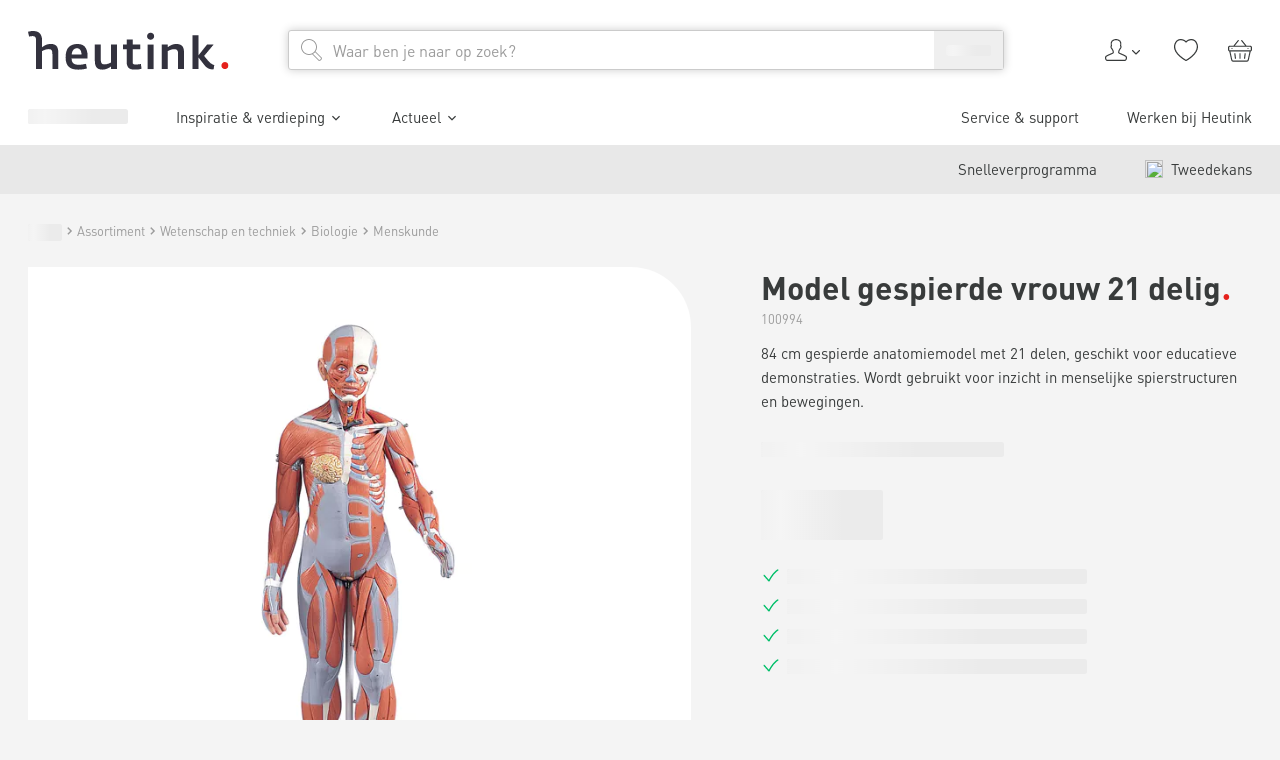

--- FILE ---
content_type: application/javascript; charset=UTF-8
request_url: https://www.heutink.nl/_next/static/chunks/pages/_app-fde08bc35766074c.js
body_size: 257530
content:
(self.webpackChunk_N_E=self.webpackChunk_N_E||[]).push([[2888],{12808:function(e,t,r){"use strict";r.d(t,{Gr:function(){return eV},Ny:function(){return eY},cC:function(){return eG}});var n,i,o=/^[a-zA-Z:_][a-zA-Z0-9:_.-]*$/,a={revert:function(){}},s=new Map,l=new Set;function u(e){var t=s.get(e);return t||(t={element:e,attributes:{}},s.set(e,t)),t}function c(e,t,r,n,i){var o=r(e),a={isDirty:!1,originalValue:o,virtualValue:o,mutations:[],el:e,_positionTimeout:null,observer:new MutationObserver(function(){if("position"!==t||!a._positionTimeout){"position"===t&&(a._positionTimeout=setTimeout(function(){a._positionTimeout=null},1e3));var n=r(e);("position"!==t||n.parentNode!==a.virtualValue.parentNode||n.insertBeforeNode!==a.virtualValue.insertBeforeNode)&&n!==a.virtualValue&&(a.originalValue=n,i(a))}}),mutationRunner:i,setValue:n,getCurrentValue:r};return"position"===t&&e.parentNode?a.observer.observe(e.parentNode,{childList:!0,subtree:!0,attributes:!1,characterData:!1}):a.observer.observe(e,"html"===t?{childList:!0,subtree:!0,attributes:!0,characterData:!0}:{childList:!1,subtree:!1,attributes:!0,attributeFilter:[t]}),a}function d(e,t){var r=t.getCurrentValue(t.el);t.virtualValue=e,e&&"string"!=typeof e?r&&e.parentNode===r.parentNode&&e.insertBeforeNode===r.insertBeforeNode||(t.isDirty=!0,S()):e!==r&&(t.isDirty=!0,S())}function f(e){var t,r=e.originalValue;e.mutations.forEach(function(e){return r=e.mutate(r)}),d((t=r,n||(n=document.createElement("div")),n.innerHTML=t,n.innerHTML),e)}function h(e){var t=new Set(e.originalValue.split(/\s+/).filter(Boolean));e.mutations.forEach(function(e){return e.mutate(t)}),d(Array.from(t).filter(Boolean).join(" "),e)}function p(e){var t=e.originalValue;e.mutations.forEach(function(e){return t=e.mutate(t)}),d(t,e)}function m(e){var t=e.originalValue;e.mutations.forEach(function(e){t=function(e){var t=e.parentSelector,r=e.insertBeforeSelector,n=document.querySelector(t);if(!n)return null;var i=r?document.querySelector(r):null;return r&&!i?null:{parentNode:n,insertBeforeNode:i}}(e.mutate())||t}),d(t,e)}var v=function(e){return e.innerHTML},y=function(e,t){return e.innerHTML=t};function g(e){var t=u(e);return t.html||(t.html=c(e,"html",v,y,f)),t.html}var b=function(e){return{parentNode:e.parentElement,insertBeforeNode:e.nextElementSibling}},x=function(e,t){(!t.insertBeforeNode||t.parentNode.contains(t.insertBeforeNode))&&t.parentNode.insertBefore(e,t.insertBeforeNode)};function w(e){var t=u(e);return t.position||(t.position=c(e,"position",b,x,m)),t.position}var _=function(e,t){return t?e.className=t:e.removeAttribute("class")},k=function(e){return e.className};function A(e){var t=u(e);return t.classes||(t.classes=c(e,"class",k,_,h)),t.classes}function C(e,t){var r=u(e);return r.attributes[t]||(r.attributes[t]=c(e,t,function(e){var r;return null!=(r=e.getAttribute(t))?r:null},function(e,r){return null!==r?e.setAttribute(t,r):e.removeAttribute(t)},p)),r.attributes[t]}function j(e,t,r){if(r.isDirty){r.isDirty=!1;var n,i,o,a,l,u,c,d,f,h,p=r.virtualValue;!r.mutations.length&&(h=s.get(e))&&("html"===t?(null==(n=h.html)||null==(i=n.observer)||i.disconnect(),delete h.html):"class"===t?(null==(o=h.classes)||null==(a=o.observer)||a.disconnect(),delete h.classes):"position"===t?(null==(l=h.position)||null==(u=l.observer)||u.disconnect(),delete h.position):(null==(c=h.attributes)||null==(d=c[t])||null==(f=d.observer)||f.disconnect(),delete h.attributes[t])),r.setValue(e,p)}}function T(e,t){e.html&&j(t,"html",e.html),e.classes&&j(t,"class",e.classes),e.position&&j(t,"position",e.position),Object.keys(e.attributes).forEach(function(r){j(t,r,e.attributes[r])})}function S(){s.forEach(T)}function O(e){if("position"!==e.kind||1!==e.elements.size){var t=new Set(e.elements);document.querySelectorAll(e.selector).forEach(function(r){if(!t.has(r)){var n;e.elements.add(r),n=null,"html"===e.kind?n=g(r):"class"===e.kind?n=A(r):"attribute"===e.kind?n=C(r,e.attribute):"position"===e.kind&&(n=w(r)),n&&(n.mutations.push(e),n.mutationRunner(n))}})}}function N(){l.forEach(O)}function E(e){return"undefined"==typeof document?a:(l.add(e),O(e),{revert:function(){e.elements.forEach(function(t){return function(e,t){var r=null;if("html"===e.kind?r=g(t):"class"===e.kind?r=A(t):"attribute"===e.kind?r=C(t,e.attribute):"position"===e.kind&&(r=w(t)),r){var n=r.mutations.indexOf(e);-1!==n&&r.mutations.splice(n,1),r.mutationRunner(r)}}(e,t)}),e.elements.clear(),l.delete(e)}})}function I(e,t){return E({kind:"html",elements:new Set,mutate:t,selector:e})}function D(e,t){return E({kind:"class",elements:new Set,mutate:t,selector:e})}function L(e,t,r){return o.test(t)?"class"===t||"className"===t?D(e,function(e){var t=r(Array.from(e).join(" "));e.clear(),t&&t.split(/\s+/g).filter(Boolean).forEach(function(t){return e.add(t)})}):E({kind:"attribute",attribute:t,elements:new Set,mutate:r,selector:e}):a}"undefined"!=typeof document&&(i||(i=new MutationObserver(function(){N()})),N(),i.observe(document.documentElement,{childList:!0,subtree:!0,attributes:!1,characterData:!1}));var M={declarative:function(e){var t,r=e.selector,n=e.action,i=e.value,o=e.attribute,s=e.parentSelector,l=e.insertBeforeSelector;if("html"===o){if("append"===n)return I(r,function(e){return e+(null!=i?i:"")});if("set"===n)return I(r,function(){return null!=i?i:""})}else if("class"===o){if("append"===n)return D(r,function(e){i&&e.add(i)});if("remove"===n)return D(r,function(e){i&&e.delete(i)});if("set"===n)return D(r,function(e){e.clear(),i&&e.add(i)})}else if("position"===o){if("set"===n&&s)return t=function(){return{insertBeforeSelector:l,parentSelector:s}},E({kind:"position",elements:new Set,mutate:t,selector:r})}else{if("append"===n)return L(r,o,function(e){return null!==e?e+(null!=i?i:""):null!=i?i:""});if("set"===n)return L(r,o,function(){return null!=i?i:""});if("remove"===n)return L(r,o,function(){return null})}return a}};let P={fetch:globalThis.fetch?globalThis.fetch.bind(globalThis):void 0,SubtleCrypto:globalThis.crypto?globalThis.crypto.subtle:void 0,EventSource:globalThis.EventSource};function R(e){let t=2166136261,r=e.length;for(let n=0;n<r;n++)t^=e.charCodeAt(n),t+=(t<<1)+(t<<4)+(t<<7)+(t<<8)+(t<<24);return t>>>0}function F(e,t,r){return 2===r?R(R(e+t)+"")%1e4/1e4:1===r?R(t+e)%1e3/1e3:null}function U(e,t){return e>=t[0]&&e<t[1]}function z(e){try{let t=e.replace(/([^\\])\//g,"$1\\/");return new RegExp(t)}catch(e){console.error(e);return}}function q(e,t){if(!t.length)return!1;let r=!1,n=!1;for(let i=0;i<t.length;i++){let o=function(e,t,r){try{let n=new URL(e,"https://_");if("regex"===t){let e=z(r);if(!e)return!1;return e.test(n.href)||e.test(n.href.substring(n.origin.length))}if("simple"===t)return function(e,t){try{let r=new URL(t.replace(/^([^:/?]*)\./i,"https://$1.").replace(/\*/g,"_____"),"https://_____"),n=[[e.host,r.host,!1],[e.pathname,r.pathname,!0]];return r.hash&&n.push([e.hash,r.hash,!1]),r.searchParams.forEach((t,r)=>{n.push([e.searchParams.get(r)||"",t,!1])}),!n.some(e=>!function(e,t,r){try{let n=t.replace(/[*.+?^${}()|[\]\\]/g,"\\$&").replace(/_____/g,".*");return r&&(n="\\/?"+n.replace(/(^\/|\/$)/g,"")+"\\/?"),RegExp("^"+n+"$","i").test(e)}catch(e){return!1}}(e[0],e[1],e[2]))}catch(e){return!1}}(n,r);return!1}catch(e){return!1}}(e,t[i].type,t[i].pattern);if(!1===t[i].include){if(o)return!1}else r=!0,o&&(n=!0)}return n||!r}let B=e=>Uint8Array.from(atob(e),e=>e.charCodeAt(0));async function V(e,t,r){if(t=t||"",!(r=r||globalThis.crypto&&globalThis.crypto.subtle||P.SubtleCrypto))throw Error("No SubtleCrypto implementation found");try{let n=await r.importKey("raw",B(t),{name:"AES-CBC",length:128},!0,["encrypt","decrypt"]),[i,o]=e.split("."),a=await r.decrypt({name:"AES-CBC",iv:B(i)},n,B(o));return new TextDecoder().decode(a)}catch(e){throw Error("Failed to decrypt")}}function $(e){return"string"==typeof e?e:JSON.stringify(e)}function Q(e){"number"==typeof e&&(e+=""),e&&"string"==typeof e||(e="0");let t=e.replace(/(^v|\+.*$)/g,"").split(/[-.]/);return 3===t.length&&t.push("~"),t.map(e=>e.match(/^[0-9]+$/)?e.padStart(5," "):e).join("-")}function G(e){return"object"==typeof e&&null!==e}function Y(e){return e.urlPatterns&&e.variations.some(e=>G(e)&&"urlRedirect"in e)?"redirect":e.variations.some(e=>G(e)&&(e.domMutations||"js"in e||"css"in e))?"visual":"unknown"}async function H(e,t){return new Promise(r=>{let n,i=!1,o=e=>{i||(i=!0,n&&clearTimeout(n),r(e||null))};t&&(n=setTimeout(()=>o(),t)),e.then(e=>o(e)).catch(()=>o())})}let Z={staleTTL:6e4,maxAge:144e5,cacheKey:"gbFeaturesCache",backgroundSync:!0,maxEntries:10,disableIdleStreams:!1,idleStreamInterval:2e4,disableCache:!1},W={fetchFeaturesCall:e=>{let{host:t,clientKey:r,headers:n}=e;return P.fetch(`${t}/api/features/${r}`,{headers:n})},fetchRemoteEvalCall:e=>{let{host:t,clientKey:r,payload:n,headers:i}=e,o={method:"POST",headers:{"Content-Type":"application/json",...i},body:JSON.stringify(n)};return P.fetch(`${t}/api/eval/${r}`,o)},eventSourceCall:e=>{let{host:t,clientKey:r,headers:n}=e;return n?new P.EventSource(`${t}/sub/${r}`,{headers:n}):new P.EventSource(`${t}/sub/${r}`)},startIdleListener:()=>{let e;if(!("undefined"!=typeof window&&"undefined"!=typeof document))return;let t=()=>{"visible"===document.visibilityState?(window.clearTimeout(e),et.forEach(e=>{e&&"idle"===e.state&&ey(e)})):"hidden"===document.visibilityState&&(e=window.setTimeout(ei,Z.idleStreamInterval))};return document.addEventListener("visibilitychange",t),()=>document.removeEventListener("visibilitychange",t)},stopIdleListener:()=>{}};try{globalThis.localStorage&&(P.localStorage=globalThis.localStorage)}catch(e){}let K=new Map,J=!1,X=new Map,ee=new Map,et=new Map,er=new Set;async function en(e){let{instance:t,timeout:r,skipCache:n,allowStale:i,backgroundSync:o}=e;return o||(Z.backgroundSync=!1),ea({instance:t,allowStale:i,timeout:r,skipCache:n})}function ei(){et.forEach(e=>{e&&(e.state="idle",ev(e))})}async function eo(){try{if(!P.localStorage)return;await P.localStorage.setItem(Z.cacheKey,JSON.stringify(Array.from(X.entries())))}catch(e){}}async function ea(e){let{instance:t,allowStale:r,timeout:n,skipCache:i}=e,o=es(t),a=el(t),s=new Date,l=new Date(s.getTime()-Z.maxAge+Z.staleTTL);await eu();let u=Z.disableCache||i?void 0:X.get(a);return u&&(r||u.staleAt>s)&&u.staleAt>l?(u.sse&&er.add(o),u.staleAt<s?eh(t):ep(t),{data:u.data,success:!0,source:"cache"}):await H(eh(t),n)||{data:null,success:!1,source:"timeout",error:Error("Timeout")}}function es(e){let[t,r]=e.getApiInfo();return`${t}||${r}`}function el(e){let t=es(e);if(!("isRemoteEval"in e)||!e.isRemoteEval())return t;let r=e.getAttributes(),n=e.getCacheKeyAttributes()||Object.keys(e.getAttributes()),i={};n.forEach(e=>{i[e]=r[e]});let o=e.getForcedVariations(),a=e.getUrl();return`${t}||${JSON.stringify({ca:i,fv:o,url:a})}`}async function eu(){if(!J){J=!0;try{if(P.localStorage){let e=await P.localStorage.getItem(Z.cacheKey);if(!Z.disableCache&&e){let t=JSON.parse(e);t&&Array.isArray(t)&&t.forEach(e=>{let[t,r]=e;X.set(t,{...r,staleAt:new Date(r.staleAt)})}),ec()}}}catch(e){}if(!Z.disableIdleStreams){let e=W.startIdleListener();e&&(W.stopIdleListener=e)}}}function ec(){let e=Array.from(X.entries()).map(e=>{let[t,r]=e;return{key:t,staleAt:r.staleAt.getTime()}}).sort((e,t)=>e.staleAt-t.staleAt),t=Math.min(Math.max(0,X.size-Z.maxEntries),X.size);for(let r=0;r<t;r++)X.delete(e[r].key)}function ed(e,t,r){let n=r.dateUpdated||"",i=new Date(Date.now()+Z.staleTTL),o=Z.disableCache?void 0:X.get(t);if(o&&n&&o.version===n){o.staleAt=i,eo();return}Z.disableCache||(X.set(t,{data:r,version:n,staleAt:i,sse:er.has(e)}),ec()),eo();let a=K.get(e);a&&a.forEach(e=>ef(e,r))}async function ef(e,t){await e.setPayload(t||e.getPayload())}async function eh(e){let{apiHost:t,apiRequestHeaders:r}=e.getApiHosts(),n=e.getClientKey(),i="isRemoteEval"in e&&e.isRemoteEval(),o=es(e),a=el(e),s=ee.get(a);return s||(s=(i?W.fetchRemoteEvalCall({host:t,clientKey:n,payload:{attributes:e.getAttributes(),forcedVariations:e.getForcedVariations(),forcedFeatures:Array.from(e.getForcedFeatures().entries()),url:e.getUrl()},headers:r}):W.fetchFeaturesCall({host:t,clientKey:n,headers:r})).then(e=>{if(!e.ok)throw Error(`HTTP error: ${e.status}`);return"enabled"===e.headers.get("x-sse-support")&&er.add(o),e.json()}).then(t=>(ed(o,a,t),ep(e),ee.delete(a),{data:t,success:!0,source:"network"})).catch(e=>(ee.delete(a),{data:null,source:"error",success:!1,error:e})),ee.set(a,s)),s}function ep(e){let t=arguments.length>1&&void 0!==arguments[1]&&arguments[1],r=es(e),n=el(e),{streamingHost:i,streamingHostRequestHeaders:o}=e.getApiHosts(),a=e.getClientKey();if(t&&er.add(r),Z.backgroundSync&&er.has(r)&&P.EventSource){if(et.has(r))return;let e={src:null,host:i,clientKey:a,headers:o,cb:t=>{try{if("features-updated"===t.type){let e=K.get(r);e&&e.forEach(e=>{eh(e)})}else if("features"===t.type){let e=JSON.parse(t.data);ed(r,n,e)}e.errors=0}catch(t){em(e)}},errors:0,state:"active"};et.set(r,e),ey(e)}}function em(e){if("idle"!==e.state&&(e.errors++,e.errors>3||e.src&&2===e.src.readyState)){let t=Math.pow(3,e.errors-3)*(1e3+1e3*Math.random());ev(e),setTimeout(()=>{["idle","active"].includes(e.state)||ey(e)},Math.min(t,3e5))}}function ev(e){e.src&&(e.src.onopen=null,e.src.onerror=null,e.src.close(),e.src=null,"active"===e.state&&(e.state="disabled"))}function ey(e){e.src=W.eventSourceCall({host:e.host,clientKey:e.clientKey,headers:e.headers}),e.state="active",e.src.addEventListener("features",e.cb),e.src.addEventListener("features-updated",e.cb),e.src.onerror=()=>em(e),e.src.onopen=()=>{e.errors=0}}function eg(e,t){ev(e),et.delete(t)}function eb(e,t){if(t.streaming){if(!e.getClientKey())throw Error("Must specify clientKey to enable streaming");t.payload&&ep(e,!0),function(e){let t=es(e),r=K.get(t)||new Set;r.add(e),K.set(t,r)}(e)}}let ex={};function ew(e,t,r){for(let[n,i]of(r=r||{},Object.entries(t)))switch(n){case"$or":if(!eA(e,i,r))return!1;break;case"$nor":if(eA(e,i,r))return!1;break;case"$and":if(!function(e,t,r){for(let n=0;n<t.length;n++)if(!ew(e,t[n],r))return!1;return!0}(e,i,r))return!1;break;case"$not":if(ew(e,i,r))return!1;break;default:if(!function e(t,r,n){if("string"==typeof t)return r+""===t;if("number"==typeof t)return 1*r===t;if("boolean"==typeof t)return null!==r&&!!r===t;if(null===t)return null===r;if(Array.isArray(t)||!e_(t))return JSON.stringify(r)===JSON.stringify(t);for(let i in t)if(!function(t,r,n,i){switch(t){case"$veq":return Q(r)===Q(n);case"$vne":return Q(r)!==Q(n);case"$vgt":return Q(r)>Q(n);case"$vgte":return Q(r)>=Q(n);case"$vlt":return Q(r)<Q(n);case"$vlte":return Q(r)<=Q(n);case"$eq":return r===n;case"$ne":return r!==n;case"$lt":return r<n;case"$lte":return r<=n;case"$gt":return r>n;case"$gte":return r>=n;case"$exists":return n?null!=r:null==r;case"$in":if(!Array.isArray(n))return!1;return ek(r,n);case"$inGroup":return ek(r,i[n]||[]);case"$notInGroup":return!ek(r,i[n]||[]);case"$nin":if(!Array.isArray(n))return!1;return!ek(r,n);case"$not":return!e(n,r,i);case"$size":if(!Array.isArray(r))return!1;return e(n,r.length,i);case"$elemMatch":return function(t,r,n){if(!Array.isArray(t))return!1;let i=e_(r)?t=>e(r,t,n):e=>ew(e,r,n);for(let e=0;e<t.length;e++)if(t[e]&&i(t[e]))return!0;return!1}(r,n,i);case"$all":if(!Array.isArray(r))return!1;for(let t=0;t<n.length;t++){let o=!1;for(let a=0;a<r.length;a++)if(e(n[t],r[a],i)){o=!0;break}if(!o)return!1}return!0;case"$regex":try{return(ex[n]||(ex[n]=new RegExp(n.replace(/([^\\])\//g,"$1\\/"))),ex[n]).test(r)}catch(e){return!1}case"$type":return function(e){if(null===e)return"null";if(Array.isArray(e))return"array";let t=typeof e;return["string","number","boolean","object","undefined"].includes(t)?t:"unknown"}(r)===n;default:return console.error("Unknown operator: "+t),!1}}(i,r,t[i],n))return!1;return!0}(i,function(e,t){let r=t.split("."),n=e;for(let e=0;e<r.length;e++){if(!n||"object"!=typeof n||!(r[e]in n))return null;n=n[r[e]]}return n}(e,n),r))return!1}return!0}function e_(e){let t=Object.keys(e);return t.length>0&&t.filter(e=>"$"===e[0]).length===t.length}function ek(e,t){return Array.isArray(e)?e.some(e=>t.includes(e)):t.includes(e)}function eA(e,t,r){if(!t.length)return!0;for(let n=0;n<t.length;n++)if(ew(e,t[n],r))return!0;return!1}async function eC(e){try{await e()}catch(e){}}function ej(e,t,r){if(e.user.trackedExperiments){let n=ez(t,r);if(e.user.trackedExperiments.has(n))return[];e.user.trackedExperiments.add(n)}e.user.enableDevMode&&e.user.devLogs&&e.user.devLogs.push({experiment:t,result:r,timestamp:Date.now().toString(),logType:"experiment"});let n=[];if(e.global.trackingCallback){let i=e.global.trackingCallback;n.push(eC(()=>i(t,r,e.user)))}if(e.user.trackingCallback){let i=e.user.trackingCallback;n.push(eC(()=>i(t,r)))}if(e.global.eventLogger){let i=e.global.eventLogger;n.push(eC(()=>i("Experiment Viewed",{experimentId:t.key,variationId:r.key,hashAttribute:r.hashAttribute,hashValue:r.hashValue},e.user)))}return n}function eT(e,t){if(t.stack.evaluatedFeatures.has(e))return eO(t,e,null,"cyclicPrerequisite");t.stack.evaluatedFeatures.add(e),t.stack.id=e;let r=function(e){let t=new Map;return e.global.forcedFeatureValues&&e.global.forcedFeatureValues.forEach((e,r)=>t.set(r,e)),e.user.forcedFeatureValues&&e.user.forcedFeatureValues.forEach((e,r)=>t.set(r,e)),t}(t);if(r.has(e))return eO(t,e,r.get(e),"override");if(!t.global.features||!t.global.features[e])return eO(t,e,null,"unknownFeature");let n=t.global.features[e];if(n.rules){let r=new Set(t.stack.evaluatedFeatures);e:for(let i of n.rules){if(i.parentConditions)for(let n of i.parentConditions){t.stack.evaluatedFeatures=new Set(r);let i=eT(n.id,t);if("cyclicPrerequisite"===i.source)return eO(t,e,null,"cyclicPrerequisite");if(!ew({value:i.value},n.condition||{})){if(n.gate)return eO(t,e,null,"prerequisite");continue e}}if(i.filters&&eI(i.filters,t))continue;if("force"in i){if(i.condition&&!eE(i.condition,t)||!function(e,t,r,n,i,o,a){if(!i&&void 0===o)return!0;if(!i&&0===o)return!1;let{hashValue:s}=eL(e,r,n);if(!s)return!1;let l=F(t,s,a||1);return null!==l&&(i?U(l,i):void 0===o||l<=o)}(t,i.seed||e,i.hashAttribute,t.user.saveStickyBucketAssignmentDoc&&!i.disableStickyBucketing?i.fallbackAttribute:void 0,i.range,i.coverage,i.hashVersion))continue;return i.tracks&&i.tracks.forEach(e=>{!ej(t,e.experiment,e.result).length&&t.global.saveDeferredTrack&&t.global.saveDeferredTrack({experiment:e.experiment,result:e.result})}),eO(t,e,i.force,"force",i.id)}if(!i.variations)continue;let n={variations:i.variations,key:i.key||e};"coverage"in i&&(n.coverage=i.coverage),i.weights&&(n.weights=i.weights),i.hashAttribute&&(n.hashAttribute=i.hashAttribute),i.fallbackAttribute&&(n.fallbackAttribute=i.fallbackAttribute),i.disableStickyBucketing&&(n.disableStickyBucketing=i.disableStickyBucketing),void 0!==i.bucketVersion&&(n.bucketVersion=i.bucketVersion),void 0!==i.minBucketVersion&&(n.minBucketVersion=i.minBucketVersion),i.namespace&&(n.namespace=i.namespace),i.meta&&(n.meta=i.meta),i.ranges&&(n.ranges=i.ranges),i.name&&(n.name=i.name),i.phase&&(n.phase=i.phase),i.seed&&(n.seed=i.seed),i.hashVersion&&(n.hashVersion=i.hashVersion),i.filters&&(n.filters=i.filters),i.condition&&(n.condition=i.condition);let{result:o}=eS(n,e,t);if(t.global.onExperimentEval&&t.global.onExperimentEval(n,o),o.inExperiment&&!o.passthrough)return eO(t,e,o.value,"experiment",i.id,n,o)}}return eO(t,e,void 0===n.defaultValue?null:n.defaultValue,"defaultValue")}function eS(e,t,r){let n=e.key,i=e.variations.length;if(i<2||!1===r.global.enabled||!1===r.user.enabled||(e=function(e,t){let r=e.key,n=t.global.overrides;return n&&n[r]&&"string"==typeof(e=Object.assign({},e,n[r])).url&&(e.url=z(e.url)),e}(e,r)).urlPatterns&&!q(r.user.url||"",e.urlPatterns))return{result:eD(r,e,-1,!1,t)};let o=function(e,t,r){if(!t)return null;let n=t.split("?")[1];if(!n)return null;let i=n.replace(/#.*/,"").split("&").map(e=>e.split("=",2)).filter(t=>{let[r]=t;return r===e}).map(e=>{let[,t]=e;return parseInt(t)});return i.length>0&&i[0]>=0&&i[0]<r?i[0]:null}(n,r.user.url||"",i);if(null!==o)return{result:eD(r,e,o,!1,t)};let a=r.global.forcedVariations&&r.user.forcedVariations?{...r.global.forcedVariations,...r.user.forcedVariations}:r.global.forcedVariations?r.global.forcedVariations:r.user.forcedVariations?r.user.forcedVariations:{};if(n in a)return{result:eD(r,e,a[n],!1,t)};if("draft"===e.status||!1===e.active)return{result:eD(r,e,-1,!1,t)};let{hashAttribute:s,hashValue:l}=eL(r,e.hashAttribute,r.user.saveStickyBucketAssignmentDoc&&!e.disableStickyBucketing?e.fallbackAttribute:void 0);if(!l)return{result:eD(r,e,-1,!1,t)};let u=-1,c=!1,d=!1;if(r.user.saveStickyBucketAssignmentDoc&&!e.disableStickyBucketing){let{variation:t,versionIsBlocked:n}=function(e){let{ctx:t,expKey:r,expBucketVersion:n,expHashAttribute:i,expFallbackAttribute:o,expMinBucketVersion:a,expMeta:s}=e;a=a||0,i=i||"id",s=s||[];let l=eM(r,n=n||0),u=function(e,t,r){if(!e.user.stickyBucketAssignmentDocs)return{};let{hashAttribute:n,hashValue:i}=eL(e,t),o=eP(n,$(i)),{hashAttribute:a,hashValue:s}=eL(e,r),l=s?eP(a,$(s)):null,u={};return l&&e.user.stickyBucketAssignmentDocs[l]&&Object.assign(u,e.user.stickyBucketAssignmentDocs[l].assignments||{}),e.user.stickyBucketAssignmentDocs[o]&&Object.assign(u,e.user.stickyBucketAssignmentDocs[o].assignments||{}),u}(t,i,o);if(a>0){for(let e=0;e<=a;e++)if(void 0!==u[eM(r,e)])return{variation:-1,versionIsBlocked:!0}}let c=u[l];if(void 0===c)return{variation:-1};let d=s.findIndex(e=>e.key===c);return d<0?{variation:-1}:{variation:d}}({ctx:r,expKey:e.key,expBucketVersion:e.bucketVersion,expHashAttribute:e.hashAttribute,expFallbackAttribute:e.fallbackAttribute,expMinBucketVersion:e.minBucketVersion,expMeta:e.meta});c=t>=0,u=t,d=!!n}if(!c){if(e.filters){if(eI(e.filters,r))return{result:eD(r,e,-1,!1,t)}}else if(e.namespace&&!function(e,t){let r=F("__"+t[0],e,1);return null!==r&&r>=t[1]&&r<t[2]}(l,e.namespace))return{result:eD(r,e,-1,!1,t)};if(e.include&&!function(e){try{return e()}catch(e){return console.error(e),!1}}(e.include)||e.condition&&!eE(e.condition,r))return{result:eD(r,e,-1,!1,t)};if(e.parentConditions){let n=new Set(r.stack.evaluatedFeatures);for(let i of e.parentConditions){r.stack.evaluatedFeatures=new Set(n);let o=eT(i.id,r);if("cyclicPrerequisite"===o.source||!ew({value:o.value},i.condition||{}))return{result:eD(r,e,-1,!1,t)}}}if(e.groups&&!function(e,t){let r=t.global.groups||{};for(let t=0;t<e.length;t++)if(r[e[t]])return!0;return!1}(e.groups,r))return{result:eD(r,e,-1,!1,t)}}if(e.url&&!function(e,t){let r=t.user.url;if(!r)return!1;let n=r.replace(/^https?:\/\//,"").replace(/^[^/]*\//,"/");return!!(e.test(r)||e.test(n))}(e.url,r))return{result:eD(r,e,-1,!1,t)};let f=F(e.seed||n,l,e.hashVersion||1);if(null===f)return{result:eD(r,e,-1,!1,t)};if(c||(u=function(e,t){for(let r=0;r<t.length;r++)if(U(e,t[r]))return r;return -1}(f,e.ranges||function(e,t,r){(t=void 0===t?1:t)<0?t=0:t>1&&(t=1);let n=e<=0?[]:Array(e).fill(1/e);(r=r||n).length!==e&&(r=n);let i=r.reduce((e,t)=>t+e,0);(i<.99||i>1.01)&&(r=n);let o=0;return r.map(e=>{let r=o;return o+=e,[r,r+t*e]})}(i,void 0===e.coverage?1:e.coverage,e.weights))),d)return{result:eD(r,e,-1,!1,t,void 0,!0)};if(u<0)return{result:eD(r,e,-1,!1,t)};if("force"in e)return{result:eD(r,e,void 0===e.force?-1:e.force,!1,t)};if(r.global.qaMode||r.user.qaMode||"stopped"===e.status)return{result:eD(r,e,-1,!1,t)};let h=eD(r,e,u,!0,t,f,c);if(r.user.saveStickyBucketAssignmentDoc&&!e.disableStickyBucketing){let{changed:t,key:n,doc:i}=function(e,t,r,n){let i=eP(t,r),o=e.user.stickyBucketAssignmentDocs&&e.user.stickyBucketAssignmentDocs[i]&&e.user.stickyBucketAssignmentDocs[i].assignments||{},a={...o,...n},s=JSON.stringify(o)!==JSON.stringify(a);return{key:i,doc:{attributeName:t,attributeValue:r,assignments:a},changed:s}}(r,s,$(l),{[eM(e.key,e.bucketVersion)]:h.key});t&&(r.user.stickyBucketAssignmentDocs=r.user.stickyBucketAssignmentDocs||{},r.user.stickyBucketAssignmentDocs[n]=i,r.user.saveStickyBucketAssignmentDoc(i))}let p=ej(r,e,h);0===p.length&&r.global.saveDeferredTrack&&r.global.saveDeferredTrack({experiment:e,result:h});let m=p.length?1===p.length?p[0]:Promise.all(p).then(()=>{}):void 0;return"changeId"in e&&e.changeId&&r.global.recordChangeId&&r.global.recordChangeId(e.changeId),{result:h,trackingCall:m}}function eO(e,t,r,n,i,o,a){let s={value:r,on:!!r,off:!r,source:n,ruleId:i||""};return o&&(s.experiment=o),a&&(s.experimentResult=a),"override"!==n&&function(e,t,r){if(e.user.trackedFeatureUsage){let n=JSON.stringify(r.value);if(e.user.trackedFeatureUsage[t]===n)return;e.user.trackedFeatureUsage[t]=n,e.user.enableDevMode&&e.user.devLogs&&e.user.devLogs.push({featureKey:t,result:r,timestamp:Date.now().toString(),logType:"feature"})}if(e.global.onFeatureUsage){let n=e.global.onFeatureUsage;eC(()=>n(t,r,e.user))}if(e.user.onFeatureUsage){let n=e.user.onFeatureUsage;eC(()=>n(t,r))}if(e.global.eventLogger){let n=e.global.eventLogger;eC(()=>n("Feature Evaluated",{feature:t,source:r.source,value:r.value,ruleId:"defaultValue"===r.source?"$default":r.ruleId||"",variationId:r.experimentResult?r.experimentResult.key:""},e.user))}}(e,t,s),s}function eN(e){return{...e.user.attributes,...e.user.attributeOverrides}}function eE(e,t){return ew(eN(t),e,t.global.savedGroups||{})}function eI(e,t){return e.some(e=>{let{hashValue:r}=eL(t,e.attribute);if(!r)return!0;let n=F(e.seed,r,e.hashVersion||2);return null===n||!e.ranges.some(e=>U(n,e))})}function eD(e,t,r,n,i,o,a){let s=!0;(r<0||r>=t.variations.length)&&(r=0,s=!1);let{hashAttribute:l,hashValue:u}=eL(e,t.hashAttribute,e.user.saveStickyBucketAssignmentDoc&&!t.disableStickyBucketing?t.fallbackAttribute:void 0),c=t.meta?t.meta[r]:{},d={key:c.key||""+r,featureId:i,inExperiment:s,hashUsed:n,variationId:r,value:t.variations[r],hashAttribute:l,hashValue:u,stickyBucketUsed:!!a};return c.name&&(d.name=c.name),void 0!==o&&(d.bucket=o),c.passthrough&&(d.passthrough=c.passthrough),d}function eL(e,t,r){let n=t||"id",i="",o=eN(e);return o[n]&&(i=o[n]),!i&&r&&(o[r]&&(i=o[r]),i&&(n=r)),{hashAttribute:n,hashValue:i}}function eM(e,t){return t=t||0,`${e}__${t}`}function eP(e,t){return`${e}||${t}`}async function eR(e,t,r){let n=eF(e,r);return t.getAllAssignments(n)}function eF(e,t){let r={};return(function(e,t){let r=new Set,n=t&&t.features?t.features:e.global.features||{},i=t&&t.experiments?t.experiments:e.global.experiments||[];return Object.keys(n).forEach(e=>{let t=n[e];if(t.rules)for(let e of t.rules)e.variations&&(r.add(e.hashAttribute||"id"),e.fallbackAttribute&&r.add(e.fallbackAttribute))}),i.map(e=>{r.add(e.hashAttribute||"id"),e.fallbackAttribute&&r.add(e.fallbackAttribute)}),Array.from(r)})(e,t).forEach(t=>{let{hashValue:n}=eL(e,t);r[t]=$(n)}),r}async function eU(e,t,r){if((e={...e}).encryptedFeatures){try{e.features=JSON.parse(await V(e.encryptedFeatures,t,r))}catch(e){console.error(e)}delete e.encryptedFeatures}if(e.encryptedExperiments){try{e.experiments=JSON.parse(await V(e.encryptedExperiments,t,r))}catch(e){console.error(e)}delete e.encryptedExperiments}if(e.encryptedSavedGroups){try{e.savedGroups=JSON.parse(await V(e.encryptedSavedGroups,t,r))}catch(e){console.error(e)}delete e.encryptedSavedGroups}return e}function ez(e,t){return t.hashAttribute+t.hashValue+e.key+t.variationId}let eq="undefined"!=typeof window&&"undefined"!=typeof document,eB=function(){let e;try{e="1.6.1"}catch(t){e=""}return e}();class eV{constructor(e){if(e=e||{},this.version=eB,this._options=this.context=e,this._renderer=e.renderer||null,this._trackedExperiments=new Set,this._completedChangeIds=new Set,this._trackedFeatures={},this.debug=!!e.debug,this._subscriptions=new Set,this.ready=!1,this._assigned=new Map,this._activeAutoExperiments=new Map,this._triggeredExpKeys=new Set,this._initialized=!1,this._redirectedUrl="",this._deferredTrackingCalls=new Map,this._autoExperimentsAllowed=!e.disableExperimentsOnLoad,this._destroyCallbacks=[],this.logs=[],this.log=this.log.bind(this),this._saveDeferredTrack=this._saveDeferredTrack.bind(this),this._fireSubscriptions=this._fireSubscriptions.bind(this),this._recordChangedId=this._recordChangedId.bind(this),e.remoteEval){if(e.decryptionKey)throw Error("Encryption is not available for remoteEval");if(!e.clientKey)throw Error("Missing clientKey");let t=!1;try{t=!!new URL(e.apiHost||"").hostname.match(/growthbook\.io$/i)}catch(e){}if(t)throw Error("Cannot use remoteEval on GrowthBook Cloud")}else if(e.cacheKeyAttributes)throw Error("cacheKeyAttributes are only used for remoteEval");if(e.stickyBucketService){let t=e.stickyBucketService;this._saveStickyBucketAssignmentDoc=e=>t.saveAssignments(e)}if(e.plugins)for(let t of e.plugins)t(this);if(e.features&&(this.ready=!0),eq&&e.enableDevMode&&(window._growthbook=this,document.dispatchEvent(new Event("gbloaded"))),e.experiments&&(this.ready=!0,this._updateAllAutoExperiments()),this._options.stickyBucketService&&this._options.stickyBucketAssignmentDocs)for(let e in this._options.stickyBucketAssignmentDocs){let t=this._options.stickyBucketAssignmentDocs[e];t&&this._options.stickyBucketService.saveAssignments(t).catch(()=>{})}this.ready&&this.refreshStickyBuckets(this.getPayload())}async setPayload(e){this._payload=e;let t=await eU(e,this._options.decryptionKey);this._decryptedPayload=t,await this.refreshStickyBuckets(t),t.features&&(this._options.features=t.features),t.savedGroups&&(this._options.savedGroups=t.savedGroups),t.experiments&&(this._options.experiments=t.experiments,this._updateAllAutoExperiments()),this.ready=!0,this._render()}initSync(e){this._initialized=!0;let t=e.payload;if(t.encryptedExperiments||t.encryptedFeatures)throw Error("initSync does not support encrypted payloads");return this._options.stickyBucketService&&!this._options.stickyBucketAssignmentDocs&&(this._options.stickyBucketAssignmentDocs=this.generateStickyBucketAssignmentDocsSync(this._options.stickyBucketService,t)),this._payload=t,this._decryptedPayload=t,t.features&&(this._options.features=t.features),t.experiments&&(this._options.experiments=t.experiments,this._updateAllAutoExperiments()),this.ready=!0,eb(this,e),this}async init(e){if(this._initialized=!0,(e=e||{}).cacheSettings&&(Object.assign(Z,e.cacheSettings),Z.backgroundSync||(er.clear(),et.forEach(eg),K.clear(),W.stopIdleListener())),e.payload)return await this.setPayload(e.payload),eb(this,e),{success:!0,source:"init"};{let{data:t,...r}=await this._refresh({...e,allowStale:!0});return eb(this,e),await this.setPayload(t||{}),r}}async loadFeatures(e){e=e||{},await this.init({skipCache:e.skipCache,timeout:e.timeout,streaming:(this._options.backgroundSync??!0)&&(e.autoRefresh||this._options.subscribeToChanges)})}async refreshFeatures(e){let t=await this._refresh({...e||{},allowStale:!1});t.data&&await this.setPayload(t.data)}getApiInfo(){return[this.getApiHosts().apiHost,this.getClientKey()]}getApiHosts(){return function(e){let t=e.apiHost||"https://cdn.growthbook.io";return{apiHost:t.replace(/\/*$/,""),streamingHost:(e.streamingHost||t).replace(/\/*$/,""),apiRequestHeaders:e.apiHostRequestHeaders,streamingHostRequestHeaders:e.streamingHostRequestHeaders}}(this._options)}getClientKey(){return this._options.clientKey||""}getPayload(){return this._payload||{features:this.getFeatures(),experiments:this.getExperiments()}}getDecryptedPayload(){return this._decryptedPayload||this.getPayload()}isRemoteEval(){return this._options.remoteEval||!1}getCacheKeyAttributes(){return this._options.cacheKeyAttributes}async _refresh(e){let{timeout:t,skipCache:r,allowStale:n,streaming:i}=e;if(!this._options.clientKey)throw Error("Missing clientKey");return en({instance:this,timeout:t,skipCache:r||this._options.disableCache,allowStale:n,backgroundSync:i??this._options.backgroundSync??!0})}_render(){if(this._renderer)try{this._renderer()}catch(e){console.error("Failed to render",e)}}setFeatures(e){this._options.features=e,this.ready=!0,this._render()}async setEncryptedFeatures(e,t,r){let n=await V(e,t||this._options.decryptionKey,r);this.setFeatures(JSON.parse(n))}setExperiments(e){this._options.experiments=e,this.ready=!0,this._updateAllAutoExperiments()}async setEncryptedExperiments(e,t,r){let n=await V(e,t||this._options.decryptionKey,r);this.setExperiments(JSON.parse(n))}async setAttributes(e){if(this._options.attributes=e,this._options.stickyBucketService&&await this.refreshStickyBuckets(),this._options.remoteEval){await this._refreshForRemoteEval();return}this._render(),this._updateAllAutoExperiments()}async updateAttributes(e){return this.setAttributes({...this._options.attributes,...e})}async setAttributeOverrides(e){if(this._options.attributeOverrides=e,this._options.stickyBucketService&&await this.refreshStickyBuckets(),this._options.remoteEval){await this._refreshForRemoteEval();return}this._render(),this._updateAllAutoExperiments()}async setForcedVariations(e){if(this._options.forcedVariations=e||{},this._options.remoteEval){await this._refreshForRemoteEval();return}this._render(),this._updateAllAutoExperiments()}setForcedFeatures(e){this._options.forcedFeatureValues=e,this._render()}async setURL(e){if(e!==this._options.url){if(this._options.url=e,this._redirectedUrl="",this._options.remoteEval){await this._refreshForRemoteEval(),this._updateAllAutoExperiments(!0);return}this._updateAllAutoExperiments(!0)}}getAttributes(){return{...this._options.attributes,...this._options.attributeOverrides}}getForcedVariations(){return this._options.forcedVariations||{}}getForcedFeatures(){return this._options.forcedFeatureValues||new Map}getStickyBucketAssignmentDocs(){return this._options.stickyBucketAssignmentDocs||{}}getUrl(){return this._options.url||""}getFeatures(){return this._options.features||{}}getExperiments(){return this._options.experiments||[]}getCompletedChangeIds(){return Array.from(this._completedChangeIds)}subscribe(e){return this._subscriptions.add(e),()=>{this._subscriptions.delete(e)}}async _refreshForRemoteEval(){if(!this._options.remoteEval||!this._initialized)return;let e=await this._refresh({allowStale:!1});e.data&&await this.setPayload(e.data)}getAllResults(){return new Map(this._assigned)}onDestroy(e){this._destroyCallbacks.push(e)}isDestroyed(){return!!this._destroyed}destroy(){var e;this._destroyed=!0,this._destroyCallbacks.forEach(e=>{try{e()}catch(e){console.error(e)}}),this._subscriptions.clear(),this._assigned.clear(),this._trackedExperiments.clear(),this._completedChangeIds.clear(),this._deferredTrackingCalls.clear(),this._trackedFeatures={},this._destroyCallbacks=[],this._payload=void 0,this._saveStickyBucketAssignmentDoc=void 0,e=this,K.forEach(t=>t.delete(e)),this.logs=[],eq&&window._growthbook===this&&delete window._growthbook,this._activeAutoExperiments.forEach(e=>{e.undo()}),this._activeAutoExperiments.clear(),this._triggeredExpKeys.clear()}setRenderer(e){this._renderer=e}forceVariation(e,t){if(this._options.forcedVariations=this._options.forcedVariations||{},this._options.forcedVariations[e]=t,this._options.remoteEval){this._refreshForRemoteEval();return}this._updateAllAutoExperiments(),this._render()}run(e){let{result:t}=eS(e,null,this._getEvalContext());return this._fireSubscriptions(e,t),t}triggerExperiment(e){return(this._triggeredExpKeys.add(e),this._options.experiments)?this._options.experiments.filter(t=>t.key===e).map(e=>this._runAutoExperiment(e)).filter(e=>null!==e):null}triggerAutoExperiments(){this._autoExperimentsAllowed=!0,this._updateAllAutoExperiments(!0)}_getEvalContext(){return{user:this._getUserContext(),global:this._getGlobalContext(),stack:{evaluatedFeatures:new Set}}}_getUserContext(){return{attributes:this._options.user?{...this._options.user,...this._options.attributes}:this._options.attributes,enableDevMode:this._options.enableDevMode,blockedChangeIds:this._options.blockedChangeIds,stickyBucketAssignmentDocs:this._options.stickyBucketAssignmentDocs,url:this._getContextUrl(),forcedVariations:this._options.forcedVariations,forcedFeatureValues:this._options.forcedFeatureValues,attributeOverrides:this._options.attributeOverrides,saveStickyBucketAssignmentDoc:this._saveStickyBucketAssignmentDoc,trackingCallback:this._options.trackingCallback,onFeatureUsage:this._options.onFeatureUsage,devLogs:this.logs,trackedExperiments:this._trackedExperiments,trackedFeatureUsage:this._trackedFeatures}}_getGlobalContext(){return{features:this._options.features,experiments:this._options.experiments,log:this.log,enabled:this._options.enabled,qaMode:this._options.qaMode,savedGroups:this._options.savedGroups,groups:this._options.groups,overrides:this._options.overrides,onExperimentEval:this._subscriptions.size>0?this._fireSubscriptions:void 0,recordChangeId:this._recordChangedId,saveDeferredTrack:this._saveDeferredTrack,eventLogger:this._options.eventLogger}}_runAutoExperiment(e,t){let r,n;let i=this._activeAutoExperiments.get(e);if(e.manual&&!this._triggeredExpKeys.has(e.key)&&!i)return null;this._isAutoExperimentBlockedByContext(e)?r=eD(this._getEvalContext(),e,-1,!1,""):({result:r,trackingCall:n}=eS(e,null,this._getEvalContext()),this._fireSubscriptions(e,r));let o=JSON.stringify(r.value);if(!t&&r.inExperiment&&i&&i.valueHash===o)return r;if(i&&this._undoActiveAutoExperiment(e),r.inExperiment){let t=Y(e);if("redirect"===t&&r.value.urlRedirect&&e.urlPatterns){let t=e.persistQueryString?function(e,t){let r,n;try{r=new URL(e),n=new URL(t)}catch(e){return console.error(`Unable to merge query strings: ${e}`),t}return r.searchParams.forEach((e,t)=>{n.searchParams.has(t)||n.searchParams.set(t,e)}),n.toString()}(this._getContextUrl(),r.value.urlRedirect):r.value.urlRedirect;if(q(t,e.urlPatterns))return this.log("Skipping redirect because original URL matches redirect URL",{id:e.key}),r;this._redirectedUrl=t;let{navigate:i,delay:o}=this._getNavigateFunction();if(i){if(eq)Promise.all([...n?[H(n,this._options.maxNavigateDelay??1e3)]:[],new Promise(e=>window.setTimeout(e,this._options.navigateDelay??o))]).then(()=>{try{i(t)}catch(e){console.error(e)}});else try{i(t)}catch(e){console.error(e)}}}else if("visual"===t){let t=this._options.applyDomChangesCallback?this._options.applyDomChangesCallback(r.value):this._applyDOMChanges(r.value);t&&this._activeAutoExperiments.set(e,{undo:t,valueHash:o})}}return r}_undoActiveAutoExperiment(e){let t=this._activeAutoExperiments.get(e);t&&(t.undo(),this._activeAutoExperiments.delete(e))}_updateAllAutoExperiments(e){if(!this._autoExperimentsAllowed)return;let t=this._options.experiments||[],r=new Set(t);for(let n of(this._activeAutoExperiments.forEach((e,t)=>{r.has(t)||(e.undo(),this._activeAutoExperiments.delete(t))}),t)){let t=this._runAutoExperiment(n,e);if(null!=t&&t.inExperiment&&"redirect"===Y(n))break}}_fireSubscriptions(e,t){let r=e.key,n=this._assigned.get(r);n&&n.result.inExperiment===t.inExperiment&&n.result.variationId===t.variationId||(this._assigned.set(r,{experiment:e,result:t}),this._subscriptions.forEach(r=>{try{r(e,t)}catch(e){console.error(e)}}))}_recordChangedId(e){this._completedChangeIds.add(e)}isOn(e){return this.evalFeature(e).on}isOff(e){return this.evalFeature(e).off}getFeatureValue(e,t){let r=this.evalFeature(e).value;return null===r?t:r}feature(e){return this.evalFeature(e)}evalFeature(e){return eT(e,this._getEvalContext())}log(e,t){this.debug&&(this._options.log?this._options.log(e,t):console.log(e,t))}getDeferredTrackingCalls(){return Array.from(this._deferredTrackingCalls.values())}setDeferredTrackingCalls(e){this._deferredTrackingCalls=new Map(e.filter(e=>e&&e.experiment&&e.result).map(e=>[ez(e.experiment,e.result),e]))}async fireDeferredTrackingCalls(){if(!this._options.trackingCallback)return;let e=[];this._deferredTrackingCalls.forEach(t=>{t&&t.experiment&&t.result?e.push(this._options.trackingCallback(t.experiment,t.result)):console.error("Invalid deferred tracking call",{call:t})}),this._deferredTrackingCalls.clear(),await Promise.all(e)}setTrackingCallback(e){this._options.trackingCallback=e,this.fireDeferredTrackingCalls()}setEventLogger(e){this._options.eventLogger=e}async logEvent(e,t){if(this._destroyed){console.error("Cannot log event to destroyed GrowthBook instance");return}if(this._options.enableDevMode&&this.logs.push({eventName:e,properties:t,timestamp:Date.now().toString(),logType:"event"}),this._options.eventLogger)try{await this._options.eventLogger(e,t||{},this._getUserContext())}catch(e){console.error(e)}else console.error("No event logger configured")}_saveDeferredTrack(e){this._deferredTrackingCalls.set(ez(e.experiment,e.result),e)}_getContextUrl(){return this._options.url||(eq?window.location.href:"")}_isAutoExperimentBlockedByContext(e){let t=Y(e);if("visual"===t){if(this._options.disableVisualExperiments||this._options.disableJsInjection&&e.variations.some(e=>e.js))return!0}else{if("redirect"!==t||this._options.disableUrlRedirectExperiments)return!0;try{let t=new URL(this._getContextUrl());for(let r of e.variations){if(!r||!r.urlRedirect)continue;let e=new URL(r.urlRedirect);if(this._options.disableCrossOriginUrlRedirectExperiments&&(e.protocol!==t.protocol||e.host!==t.host))return!0}}catch(t){return this.log("Error parsing current or redirect URL",{id:e.key,error:t}),!0}}return!!(e.changeId&&(this._options.blockedChangeIds||[]).includes(e.changeId))}getRedirectUrl(){return this._redirectedUrl}_getNavigateFunction(){return this._options.navigate?{navigate:this._options.navigate,delay:0}:eq?{navigate:e=>{window.location.replace(e)},delay:100}:{navigate:null,delay:0}}_applyDOMChanges(e){if(!eq)return;let t=[];if(e.css){let r=document.createElement("style");r.innerHTML=e.css,document.head.appendChild(r),t.push(()=>r.remove())}if(e.js){let r=document.createElement("script");r.innerHTML=e.js,this._options.jsInjectionNonce&&(r.nonce=this._options.jsInjectionNonce),document.head.appendChild(r),t.push(()=>r.remove())}return e.domMutations&&e.domMutations.forEach(e=>{t.push(M.declarative(e).revert)}),()=>{t.forEach(e=>e())}}async refreshStickyBuckets(e){if(this._options.stickyBucketService){let t=this._getEvalContext(),r=await eR(t,this._options.stickyBucketService,e);this._options.stickyBucketAssignmentDocs=r}}generateStickyBucketAssignmentDocsSync(e,t){if(!("getAllAssignmentsSync"in e)){console.error("generating StickyBucketAssignmentDocs docs requires StickyBucketServiceSync");return}let r=eF(this._getEvalContext(),t);return e.getAllAssignmentsSync(r)}inDevMode(){return!!this._options.enableDevMode}}var e$=r(75271);let eQ=e$.createContext({});function eG(e){return(function(){let{growthbook:e}=e$.useContext(eQ);if(!e)throw Error("Missing or invalid GrowthBookProvider");return e})().isOn(e)}let eY=({children:e,growthbook:t})=>{let[r,n]=e$.useState(0);return e$.useEffect(()=>{if(t&&t.setRenderer)return t.setRenderer(()=>{n(e=>e+1)}),()=>{t.setRenderer(()=>{})}},[t]),e$.createElement(eQ.Provider,{value:{growthbook:t}},e)}},65415:function(e,t){"use strict";t.byteLength=function(e){var t=l(e),r=t[0],n=t[1];return(r+n)*3/4-n},t.toByteArray=function(e){var t,r,o=l(e),a=o[0],s=o[1],u=new i((a+s)*3/4-s),c=0,d=s>0?a-4:a;for(r=0;r<d;r+=4)t=n[e.charCodeAt(r)]<<18|n[e.charCodeAt(r+1)]<<12|n[e.charCodeAt(r+2)]<<6|n[e.charCodeAt(r+3)],u[c++]=t>>16&255,u[c++]=t>>8&255,u[c++]=255&t;return 2===s&&(t=n[e.charCodeAt(r)]<<2|n[e.charCodeAt(r+1)]>>4,u[c++]=255&t),1===s&&(t=n[e.charCodeAt(r)]<<10|n[e.charCodeAt(r+1)]<<4|n[e.charCodeAt(r+2)]>>2,u[c++]=t>>8&255,u[c++]=255&t),u},t.fromByteArray=function(e){for(var t,n=e.length,i=n%3,o=[],a=0,s=n-i;a<s;a+=16383)o.push(function(e,t,n){for(var i,o=[],a=t;a<n;a+=3)o.push(r[(i=(e[a]<<16&16711680)+(e[a+1]<<8&65280)+(255&e[a+2]))>>18&63]+r[i>>12&63]+r[i>>6&63]+r[63&i]);return o.join("")}(e,a,a+16383>s?s:a+16383));return 1===i?o.push(r[(t=e[n-1])>>2]+r[t<<4&63]+"=="):2===i&&o.push(r[(t=(e[n-2]<<8)+e[n-1])>>10]+r[t>>4&63]+r[t<<2&63]+"="),o.join("")};for(var r=[],n=[],i="undefined"!=typeof Uint8Array?Uint8Array:Array,o="ABCDEFGHIJKLMNOPQRSTUVWXYZabcdefghijklmnopqrstuvwxyz0123456789+/",a=0,s=o.length;a<s;++a)r[a]=o[a],n[o.charCodeAt(a)]=a;function l(e){var t=e.length;if(t%4>0)throw Error("Invalid string. Length must be a multiple of 4");var r=e.indexOf("=");-1===r&&(r=t);var n=r===t?0:4-r%4;return[r,n]}n["-".charCodeAt(0)]=62,n["_".charCodeAt(0)]=63},55872:function(e,t,r){"use strict";let n=r(65415),i=r(30551),o="function"==typeof Symbol&&"function"==typeof Symbol.for?Symbol.for("nodejs.util.inspect.custom"):null;function a(e){if(e>2147483647)throw RangeError('The value "'+e+'" is invalid for option "size"');let t=new Uint8Array(e);return Object.setPrototypeOf(t,s.prototype),t}function s(e,t,r){if("number"==typeof e){if("string"==typeof t)throw TypeError('The "string" argument must be of type string. Received type number');return c(e)}return l(e,t,r)}function l(e,t,r){if("string"==typeof e)return function(e,t){if(("string"!=typeof t||""===t)&&(t="utf8"),!s.isEncoding(t))throw TypeError("Unknown encoding: "+t);let r=0|p(e,t),n=a(r),i=n.write(e,t);return i!==r&&(n=n.slice(0,i)),n}(e,t);if(ArrayBuffer.isView(e))return function(e){if(R(e,Uint8Array)){let t=new Uint8Array(e);return f(t.buffer,t.byteOffset,t.byteLength)}return d(e)}(e);if(null==e)throw TypeError("The first argument must be one of type string, Buffer, ArrayBuffer, Array, or Array-like Object. Received type "+typeof e);if(R(e,ArrayBuffer)||e&&R(e.buffer,ArrayBuffer)||"undefined"!=typeof SharedArrayBuffer&&(R(e,SharedArrayBuffer)||e&&R(e.buffer,SharedArrayBuffer)))return f(e,t,r);if("number"==typeof e)throw TypeError('The "value" argument must not be of type number. Received type number');let n=e.valueOf&&e.valueOf();if(null!=n&&n!==e)return s.from(n,t,r);let i=function(e){var t;if(s.isBuffer(e)){let t=0|h(e.length),r=a(t);return 0===r.length||e.copy(r,0,0,t),r}return void 0!==e.length?"number"!=typeof e.length||(t=e.length)!=t?a(0):d(e):"Buffer"===e.type&&Array.isArray(e.data)?d(e.data):void 0}(e);if(i)return i;if("undefined"!=typeof Symbol&&null!=Symbol.toPrimitive&&"function"==typeof e[Symbol.toPrimitive])return s.from(e[Symbol.toPrimitive]("string"),t,r);throw TypeError("The first argument must be one of type string, Buffer, ArrayBuffer, Array, or Array-like Object. Received type "+typeof e)}function u(e){if("number"!=typeof e)throw TypeError('"size" argument must be of type number');if(e<0)throw RangeError('The value "'+e+'" is invalid for option "size"')}function c(e){return u(e),a(e<0?0:0|h(e))}function d(e){let t=e.length<0?0:0|h(e.length),r=a(t);for(let n=0;n<t;n+=1)r[n]=255&e[n];return r}function f(e,t,r){let n;if(t<0||e.byteLength<t)throw RangeError('"offset" is outside of buffer bounds');if(e.byteLength<t+(r||0))throw RangeError('"length" is outside of buffer bounds');return Object.setPrototypeOf(n=void 0===t&&void 0===r?new Uint8Array(e):void 0===r?new Uint8Array(e,t):new Uint8Array(e,t,r),s.prototype),n}function h(e){if(e>=2147483647)throw RangeError("Attempt to allocate Buffer larger than maximum size: 0x7fffffff bytes");return 0|e}function p(e,t){if(s.isBuffer(e))return e.length;if(ArrayBuffer.isView(e)||R(e,ArrayBuffer))return e.byteLength;if("string"!=typeof e)throw TypeError('The "string" argument must be one of type string, Buffer, or ArrayBuffer. Received type '+typeof e);let r=e.length,n=arguments.length>2&&!0===arguments[2];if(!n&&0===r)return 0;let i=!1;for(;;)switch(t){case"ascii":case"latin1":case"binary":return r;case"utf8":case"utf-8":return L(e).length;case"ucs2":case"ucs-2":case"utf16le":case"utf-16le":return 2*r;case"hex":return r>>>1;case"base64":return M(e).length;default:if(i)return n?-1:L(e).length;t=(""+t).toLowerCase(),i=!0}}function m(e,t,r){let i=!1;if((void 0===t||t<0)&&(t=0),t>this.length||((void 0===r||r>this.length)&&(r=this.length),r<=0||(r>>>=0)<=(t>>>=0)))return"";for(e||(e="utf8");;)switch(e){case"hex":return function(e,t,r){let n=e.length;(!t||t<0)&&(t=0),(!r||r<0||r>n)&&(r=n);let i="";for(let n=t;n<r;++n)i+=F[e[n]];return i}(this,t,r);case"utf8":case"utf-8":return b(this,t,r);case"ascii":return function(e,t,r){let n="";r=Math.min(e.length,r);for(let i=t;i<r;++i)n+=String.fromCharCode(127&e[i]);return n}(this,t,r);case"latin1":case"binary":return function(e,t,r){let n="";r=Math.min(e.length,r);for(let i=t;i<r;++i)n+=String.fromCharCode(e[i]);return n}(this,t,r);case"base64":var o,a;return o=t,a=r,0===o&&a===this.length?n.fromByteArray(this):n.fromByteArray(this.slice(o,a));case"ucs2":case"ucs-2":case"utf16le":case"utf-16le":return function(e,t,r){let n=e.slice(t,r),i="";for(let e=0;e<n.length-1;e+=2)i+=String.fromCharCode(n[e]+256*n[e+1]);return i}(this,t,r);default:if(i)throw TypeError("Unknown encoding: "+e);e=(e+"").toLowerCase(),i=!0}}function v(e,t,r){let n=e[t];e[t]=e[r],e[r]=n}function y(e,t,r,n,i){var o;if(0===e.length)return -1;if("string"==typeof r?(n=r,r=0):r>2147483647?r=2147483647:r<-2147483648&&(r=-2147483648),(o=r=+r)!=o&&(r=i?0:e.length-1),r<0&&(r=e.length+r),r>=e.length){if(i)return -1;r=e.length-1}else if(r<0){if(!i)return -1;r=0}if("string"==typeof t&&(t=s.from(t,n)),s.isBuffer(t))return 0===t.length?-1:g(e,t,r,n,i);if("number"==typeof t)return(t&=255,"function"==typeof Uint8Array.prototype.indexOf)?i?Uint8Array.prototype.indexOf.call(e,t,r):Uint8Array.prototype.lastIndexOf.call(e,t,r):g(e,[t],r,n,i);throw TypeError("val must be string, number or Buffer")}function g(e,t,r,n,i){let o,a=1,s=e.length,l=t.length;if(void 0!==n&&("ucs2"===(n=String(n).toLowerCase())||"ucs-2"===n||"utf16le"===n||"utf-16le"===n)){if(e.length<2||t.length<2)return -1;a=2,s/=2,l/=2,r/=2}function u(e,t){return 1===a?e[t]:e.readUInt16BE(t*a)}if(i){let n=-1;for(o=r;o<s;o++)if(u(e,o)===u(t,-1===n?0:o-n)){if(-1===n&&(n=o),o-n+1===l)return n*a}else -1!==n&&(o-=o-n),n=-1}else for(r+l>s&&(r=s-l),o=r;o>=0;o--){let r=!0;for(let n=0;n<l;n++)if(u(e,o+n)!==u(t,n)){r=!1;break}if(r)return o}return -1}function b(e,t,r){r=Math.min(e.length,r);let n=[],i=t;for(;i<r;){let t=e[i],o=null,a=t>239?4:t>223?3:t>191?2:1;if(i+a<=r){let r,n,s,l;switch(a){case 1:t<128&&(o=t);break;case 2:(192&(r=e[i+1]))==128&&(l=(31&t)<<6|63&r)>127&&(o=l);break;case 3:r=e[i+1],n=e[i+2],(192&r)==128&&(192&n)==128&&(l=(15&t)<<12|(63&r)<<6|63&n)>2047&&(l<55296||l>57343)&&(o=l);break;case 4:r=e[i+1],n=e[i+2],s=e[i+3],(192&r)==128&&(192&n)==128&&(192&s)==128&&(l=(15&t)<<18|(63&r)<<12|(63&n)<<6|63&s)>65535&&l<1114112&&(o=l)}}null===o?(o=65533,a=1):o>65535&&(o-=65536,n.push(o>>>10&1023|55296),o=56320|1023&o),n.push(o),i+=a}return function(e){let t=e.length;if(t<=4096)return String.fromCharCode.apply(String,e);let r="",n=0;for(;n<t;)r+=String.fromCharCode.apply(String,e.slice(n,n+=4096));return r}(n)}function x(e,t,r){if(e%1!=0||e<0)throw RangeError("offset is not uint");if(e+t>r)throw RangeError("Trying to access beyond buffer length")}function w(e,t,r,n,i,o){if(!s.isBuffer(e))throw TypeError('"buffer" argument must be a Buffer instance');if(t>i||t<o)throw RangeError('"value" argument is out of bounds');if(r+n>e.length)throw RangeError("Index out of range")}function _(e,t,r,n,i){N(t,n,i,e,r,7);let o=Number(t&BigInt(4294967295));e[r++]=o,o>>=8,e[r++]=o,o>>=8,e[r++]=o,o>>=8,e[r++]=o;let a=Number(t>>BigInt(32)&BigInt(4294967295));return e[r++]=a,a>>=8,e[r++]=a,a>>=8,e[r++]=a,a>>=8,e[r++]=a,r}function k(e,t,r,n,i){N(t,n,i,e,r,7);let o=Number(t&BigInt(4294967295));e[r+7]=o,o>>=8,e[r+6]=o,o>>=8,e[r+5]=o,o>>=8,e[r+4]=o;let a=Number(t>>BigInt(32)&BigInt(4294967295));return e[r+3]=a,a>>=8,e[r+2]=a,a>>=8,e[r+1]=a,a>>=8,e[r]=a,r+8}function A(e,t,r,n,i,o){if(r+n>e.length||r<0)throw RangeError("Index out of range")}function C(e,t,r,n,o){return t=+t,r>>>=0,o||A(e,t,r,4,34028234663852886e22,-34028234663852886e22),i.write(e,t,r,n,23,4),r+4}function j(e,t,r,n,o){return t=+t,r>>>=0,o||A(e,t,r,8,17976931348623157e292,-17976931348623157e292),i.write(e,t,r,n,52,8),r+8}t.lW=s,t.h2=50,s.TYPED_ARRAY_SUPPORT=function(){try{let e=new Uint8Array(1),t={foo:function(){return 42}};return Object.setPrototypeOf(t,Uint8Array.prototype),Object.setPrototypeOf(e,t),42===e.foo()}catch(e){return!1}}(),s.TYPED_ARRAY_SUPPORT||"undefined"==typeof console||"function"!=typeof console.error||console.error("This browser lacks typed array (Uint8Array) support which is required by `buffer` v5.x. Use `buffer` v4.x if you require old browser support."),Object.defineProperty(s.prototype,"parent",{enumerable:!0,get:function(){if(s.isBuffer(this))return this.buffer}}),Object.defineProperty(s.prototype,"offset",{enumerable:!0,get:function(){if(s.isBuffer(this))return this.byteOffset}}),s.poolSize=8192,s.from=function(e,t,r){return l(e,t,r)},Object.setPrototypeOf(s.prototype,Uint8Array.prototype),Object.setPrototypeOf(s,Uint8Array),s.alloc=function(e,t,r){return(u(e),e<=0)?a(e):void 0!==t?"string"==typeof r?a(e).fill(t,r):a(e).fill(t):a(e)},s.allocUnsafe=function(e){return c(e)},s.allocUnsafeSlow=function(e){return c(e)},s.isBuffer=function(e){return null!=e&&!0===e._isBuffer&&e!==s.prototype},s.compare=function(e,t){if(R(e,Uint8Array)&&(e=s.from(e,e.offset,e.byteLength)),R(t,Uint8Array)&&(t=s.from(t,t.offset,t.byteLength)),!s.isBuffer(e)||!s.isBuffer(t))throw TypeError('The "buf1", "buf2" arguments must be one of type Buffer or Uint8Array');if(e===t)return 0;let r=e.length,n=t.length;for(let i=0,o=Math.min(r,n);i<o;++i)if(e[i]!==t[i]){r=e[i],n=t[i];break}return r<n?-1:n<r?1:0},s.isEncoding=function(e){switch(String(e).toLowerCase()){case"hex":case"utf8":case"utf-8":case"ascii":case"latin1":case"binary":case"base64":case"ucs2":case"ucs-2":case"utf16le":case"utf-16le":return!0;default:return!1}},s.concat=function(e,t){let r;if(!Array.isArray(e))throw TypeError('"list" argument must be an Array of Buffers');if(0===e.length)return s.alloc(0);if(void 0===t)for(r=0,t=0;r<e.length;++r)t+=e[r].length;let n=s.allocUnsafe(t),i=0;for(r=0;r<e.length;++r){let t=e[r];if(R(t,Uint8Array))i+t.length>n.length?(s.isBuffer(t)||(t=s.from(t)),t.copy(n,i)):Uint8Array.prototype.set.call(n,t,i);else if(s.isBuffer(t))t.copy(n,i);else throw TypeError('"list" argument must be an Array of Buffers');i+=t.length}return n},s.byteLength=p,s.prototype._isBuffer=!0,s.prototype.swap16=function(){let e=this.length;if(e%2!=0)throw RangeError("Buffer size must be a multiple of 16-bits");for(let t=0;t<e;t+=2)v(this,t,t+1);return this},s.prototype.swap32=function(){let e=this.length;if(e%4!=0)throw RangeError("Buffer size must be a multiple of 32-bits");for(let t=0;t<e;t+=4)v(this,t,t+3),v(this,t+1,t+2);return this},s.prototype.swap64=function(){let e=this.length;if(e%8!=0)throw RangeError("Buffer size must be a multiple of 64-bits");for(let t=0;t<e;t+=8)v(this,t,t+7),v(this,t+1,t+6),v(this,t+2,t+5),v(this,t+3,t+4);return this},s.prototype.toString=function(){let e=this.length;return 0===e?"":0==arguments.length?b(this,0,e):m.apply(this,arguments)},s.prototype.toLocaleString=s.prototype.toString,s.prototype.equals=function(e){if(!s.isBuffer(e))throw TypeError("Argument must be a Buffer");return this===e||0===s.compare(this,e)},s.prototype.inspect=function(){let e="",r=t.h2;return e=this.toString("hex",0,r).replace(/(.{2})/g,"$1 ").trim(),this.length>r&&(e+=" ... "),"<Buffer "+e+">"},o&&(s.prototype[o]=s.prototype.inspect),s.prototype.compare=function(e,t,r,n,i){if(R(e,Uint8Array)&&(e=s.from(e,e.offset,e.byteLength)),!s.isBuffer(e))throw TypeError('The "target" argument must be one of type Buffer or Uint8Array. Received type '+typeof e);if(void 0===t&&(t=0),void 0===r&&(r=e?e.length:0),void 0===n&&(n=0),void 0===i&&(i=this.length),t<0||r>e.length||n<0||i>this.length)throw RangeError("out of range index");if(n>=i&&t>=r)return 0;if(n>=i)return -1;if(t>=r)return 1;if(t>>>=0,r>>>=0,n>>>=0,i>>>=0,this===e)return 0;let o=i-n,a=r-t,l=Math.min(o,a),u=this.slice(n,i),c=e.slice(t,r);for(let e=0;e<l;++e)if(u[e]!==c[e]){o=u[e],a=c[e];break}return o<a?-1:a<o?1:0},s.prototype.includes=function(e,t,r){return -1!==this.indexOf(e,t,r)},s.prototype.indexOf=function(e,t,r){return y(this,e,t,r,!0)},s.prototype.lastIndexOf=function(e,t,r){return y(this,e,t,r,!1)},s.prototype.write=function(e,t,r,n){var i,o,a,s,l,u,c,d;if(void 0===t)n="utf8",r=this.length,t=0;else if(void 0===r&&"string"==typeof t)n=t,r=this.length,t=0;else if(isFinite(t))t>>>=0,isFinite(r)?(r>>>=0,void 0===n&&(n="utf8")):(n=r,r=void 0);else throw Error("Buffer.write(string, encoding, offset[, length]) is no longer supported");let f=this.length-t;if((void 0===r||r>f)&&(r=f),e.length>0&&(r<0||t<0)||t>this.length)throw RangeError("Attempt to write outside buffer bounds");n||(n="utf8");let h=!1;for(;;)switch(n){case"hex":return function(e,t,r,n){let i;r=Number(r)||0;let o=e.length-r;n?(n=Number(n))>o&&(n=o):n=o;let a=t.length;for(n>a/2&&(n=a/2),i=0;i<n;++i){let n=parseInt(t.substr(2*i,2),16);if(n!=n)break;e[r+i]=n}return i}(this,e,t,r);case"utf8":case"utf-8":return i=t,o=r,P(L(e,this.length-i),this,i,o);case"ascii":case"latin1":case"binary":return a=t,s=r,P(function(e){let t=[];for(let r=0;r<e.length;++r)t.push(255&e.charCodeAt(r));return t}(e),this,a,s);case"base64":return l=t,u=r,P(M(e),this,l,u);case"ucs2":case"ucs-2":case"utf16le":case"utf-16le":return c=t,d=r,P(function(e,t){let r,n;let i=[];for(let o=0;o<e.length&&!((t-=2)<0);++o)n=(r=e.charCodeAt(o))>>8,i.push(r%256),i.push(n);return i}(e,this.length-c),this,c,d);default:if(h)throw TypeError("Unknown encoding: "+n);n=(""+n).toLowerCase(),h=!0}},s.prototype.toJSON=function(){return{type:"Buffer",data:Array.prototype.slice.call(this._arr||this,0)}},s.prototype.slice=function(e,t){let r=this.length;e=~~e,t=void 0===t?r:~~t,e<0?(e+=r)<0&&(e=0):e>r&&(e=r),t<0?(t+=r)<0&&(t=0):t>r&&(t=r),t<e&&(t=e);let n=this.subarray(e,t);return Object.setPrototypeOf(n,s.prototype),n},s.prototype.readUintLE=s.prototype.readUIntLE=function(e,t,r){e>>>=0,t>>>=0,r||x(e,t,this.length);let n=this[e],i=1,o=0;for(;++o<t&&(i*=256);)n+=this[e+o]*i;return n},s.prototype.readUintBE=s.prototype.readUIntBE=function(e,t,r){e>>>=0,t>>>=0,r||x(e,t,this.length);let n=this[e+--t],i=1;for(;t>0&&(i*=256);)n+=this[e+--t]*i;return n},s.prototype.readUint8=s.prototype.readUInt8=function(e,t){return e>>>=0,t||x(e,1,this.length),this[e]},s.prototype.readUint16LE=s.prototype.readUInt16LE=function(e,t){return e>>>=0,t||x(e,2,this.length),this[e]|this[e+1]<<8},s.prototype.readUint16BE=s.prototype.readUInt16BE=function(e,t){return e>>>=0,t||x(e,2,this.length),this[e]<<8|this[e+1]},s.prototype.readUint32LE=s.prototype.readUInt32LE=function(e,t){return e>>>=0,t||x(e,4,this.length),(this[e]|this[e+1]<<8|this[e+2]<<16)+16777216*this[e+3]},s.prototype.readUint32BE=s.prototype.readUInt32BE=function(e,t){return e>>>=0,t||x(e,4,this.length),16777216*this[e]+(this[e+1]<<16|this[e+2]<<8|this[e+3])},s.prototype.readBigUInt64LE=U(function(e){E(e>>>=0,"offset");let t=this[e],r=this[e+7];(void 0===t||void 0===r)&&I(e,this.length-8);let n=t+256*this[++e]+65536*this[++e]+16777216*this[++e],i=this[++e]+256*this[++e]+65536*this[++e]+16777216*r;return BigInt(n)+(BigInt(i)<<BigInt(32))}),s.prototype.readBigUInt64BE=U(function(e){E(e>>>=0,"offset");let t=this[e],r=this[e+7];(void 0===t||void 0===r)&&I(e,this.length-8);let n=16777216*t+65536*this[++e]+256*this[++e]+this[++e],i=16777216*this[++e]+65536*this[++e]+256*this[++e]+r;return(BigInt(n)<<BigInt(32))+BigInt(i)}),s.prototype.readIntLE=function(e,t,r){e>>>=0,t>>>=0,r||x(e,t,this.length);let n=this[e],i=1,o=0;for(;++o<t&&(i*=256);)n+=this[e+o]*i;return n>=(i*=128)&&(n-=Math.pow(2,8*t)),n},s.prototype.readIntBE=function(e,t,r){e>>>=0,t>>>=0,r||x(e,t,this.length);let n=t,i=1,o=this[e+--n];for(;n>0&&(i*=256);)o+=this[e+--n]*i;return o>=(i*=128)&&(o-=Math.pow(2,8*t)),o},s.prototype.readInt8=function(e,t){return(e>>>=0,t||x(e,1,this.length),128&this[e])?-((255-this[e]+1)*1):this[e]},s.prototype.readInt16LE=function(e,t){e>>>=0,t||x(e,2,this.length);let r=this[e]|this[e+1]<<8;return 32768&r?4294901760|r:r},s.prototype.readInt16BE=function(e,t){e>>>=0,t||x(e,2,this.length);let r=this[e+1]|this[e]<<8;return 32768&r?4294901760|r:r},s.prototype.readInt32LE=function(e,t){return e>>>=0,t||x(e,4,this.length),this[e]|this[e+1]<<8|this[e+2]<<16|this[e+3]<<24},s.prototype.readInt32BE=function(e,t){return e>>>=0,t||x(e,4,this.length),this[e]<<24|this[e+1]<<16|this[e+2]<<8|this[e+3]},s.prototype.readBigInt64LE=U(function(e){E(e>>>=0,"offset");let t=this[e],r=this[e+7];return(void 0===t||void 0===r)&&I(e,this.length-8),(BigInt(this[e+4]+256*this[e+5]+65536*this[e+6]+(r<<24))<<BigInt(32))+BigInt(t+256*this[++e]+65536*this[++e]+16777216*this[++e])}),s.prototype.readBigInt64BE=U(function(e){E(e>>>=0,"offset");let t=this[e],r=this[e+7];return(void 0===t||void 0===r)&&I(e,this.length-8),(BigInt((t<<24)+65536*this[++e]+256*this[++e]+this[++e])<<BigInt(32))+BigInt(16777216*this[++e]+65536*this[++e]+256*this[++e]+r)}),s.prototype.readFloatLE=function(e,t){return e>>>=0,t||x(e,4,this.length),i.read(this,e,!0,23,4)},s.prototype.readFloatBE=function(e,t){return e>>>=0,t||x(e,4,this.length),i.read(this,e,!1,23,4)},s.prototype.readDoubleLE=function(e,t){return e>>>=0,t||x(e,8,this.length),i.read(this,e,!0,52,8)},s.prototype.readDoubleBE=function(e,t){return e>>>=0,t||x(e,8,this.length),i.read(this,e,!1,52,8)},s.prototype.writeUintLE=s.prototype.writeUIntLE=function(e,t,r,n){if(e=+e,t>>>=0,r>>>=0,!n){let n=Math.pow(2,8*r)-1;w(this,e,t,r,n,0)}let i=1,o=0;for(this[t]=255&e;++o<r&&(i*=256);)this[t+o]=e/i&255;return t+r},s.prototype.writeUintBE=s.prototype.writeUIntBE=function(e,t,r,n){if(e=+e,t>>>=0,r>>>=0,!n){let n=Math.pow(2,8*r)-1;w(this,e,t,r,n,0)}let i=r-1,o=1;for(this[t+i]=255&e;--i>=0&&(o*=256);)this[t+i]=e/o&255;return t+r},s.prototype.writeUint8=s.prototype.writeUInt8=function(e,t,r){return e=+e,t>>>=0,r||w(this,e,t,1,255,0),this[t]=255&e,t+1},s.prototype.writeUint16LE=s.prototype.writeUInt16LE=function(e,t,r){return e=+e,t>>>=0,r||w(this,e,t,2,65535,0),this[t]=255&e,this[t+1]=e>>>8,t+2},s.prototype.writeUint16BE=s.prototype.writeUInt16BE=function(e,t,r){return e=+e,t>>>=0,r||w(this,e,t,2,65535,0),this[t]=e>>>8,this[t+1]=255&e,t+2},s.prototype.writeUint32LE=s.prototype.writeUInt32LE=function(e,t,r){return e=+e,t>>>=0,r||w(this,e,t,4,4294967295,0),this[t+3]=e>>>24,this[t+2]=e>>>16,this[t+1]=e>>>8,this[t]=255&e,t+4},s.prototype.writeUint32BE=s.prototype.writeUInt32BE=function(e,t,r){return e=+e,t>>>=0,r||w(this,e,t,4,4294967295,0),this[t]=e>>>24,this[t+1]=e>>>16,this[t+2]=e>>>8,this[t+3]=255&e,t+4},s.prototype.writeBigUInt64LE=U(function(e,t=0){return _(this,e,t,BigInt(0),BigInt("0xffffffffffffffff"))}),s.prototype.writeBigUInt64BE=U(function(e,t=0){return k(this,e,t,BigInt(0),BigInt("0xffffffffffffffff"))}),s.prototype.writeIntLE=function(e,t,r,n){if(e=+e,t>>>=0,!n){let n=Math.pow(2,8*r-1);w(this,e,t,r,n-1,-n)}let i=0,o=1,a=0;for(this[t]=255&e;++i<r&&(o*=256);)e<0&&0===a&&0!==this[t+i-1]&&(a=1),this[t+i]=(e/o>>0)-a&255;return t+r},s.prototype.writeIntBE=function(e,t,r,n){if(e=+e,t>>>=0,!n){let n=Math.pow(2,8*r-1);w(this,e,t,r,n-1,-n)}let i=r-1,o=1,a=0;for(this[t+i]=255&e;--i>=0&&(o*=256);)e<0&&0===a&&0!==this[t+i+1]&&(a=1),this[t+i]=(e/o>>0)-a&255;return t+r},s.prototype.writeInt8=function(e,t,r){return e=+e,t>>>=0,r||w(this,e,t,1,127,-128),e<0&&(e=255+e+1),this[t]=255&e,t+1},s.prototype.writeInt16LE=function(e,t,r){return e=+e,t>>>=0,r||w(this,e,t,2,32767,-32768),this[t]=255&e,this[t+1]=e>>>8,t+2},s.prototype.writeInt16BE=function(e,t,r){return e=+e,t>>>=0,r||w(this,e,t,2,32767,-32768),this[t]=e>>>8,this[t+1]=255&e,t+2},s.prototype.writeInt32LE=function(e,t,r){return e=+e,t>>>=0,r||w(this,e,t,4,2147483647,-2147483648),this[t]=255&e,this[t+1]=e>>>8,this[t+2]=e>>>16,this[t+3]=e>>>24,t+4},s.prototype.writeInt32BE=function(e,t,r){return e=+e,t>>>=0,r||w(this,e,t,4,2147483647,-2147483648),e<0&&(e=4294967295+e+1),this[t]=e>>>24,this[t+1]=e>>>16,this[t+2]=e>>>8,this[t+3]=255&e,t+4},s.prototype.writeBigInt64LE=U(function(e,t=0){return _(this,e,t,-BigInt("0x8000000000000000"),BigInt("0x7fffffffffffffff"))}),s.prototype.writeBigInt64BE=U(function(e,t=0){return k(this,e,t,-BigInt("0x8000000000000000"),BigInt("0x7fffffffffffffff"))}),s.prototype.writeFloatLE=function(e,t,r){return C(this,e,t,!0,r)},s.prototype.writeFloatBE=function(e,t,r){return C(this,e,t,!1,r)},s.prototype.writeDoubleLE=function(e,t,r){return j(this,e,t,!0,r)},s.prototype.writeDoubleBE=function(e,t,r){return j(this,e,t,!1,r)},s.prototype.copy=function(e,t,r,n){if(!s.isBuffer(e))throw TypeError("argument should be a Buffer");if(r||(r=0),n||0===n||(n=this.length),t>=e.length&&(t=e.length),t||(t=0),n>0&&n<r&&(n=r),n===r||0===e.length||0===this.length)return 0;if(t<0)throw RangeError("targetStart out of bounds");if(r<0||r>=this.length)throw RangeError("Index out of range");if(n<0)throw RangeError("sourceEnd out of bounds");n>this.length&&(n=this.length),e.length-t<n-r&&(n=e.length-t+r);let i=n-r;return this===e&&"function"==typeof Uint8Array.prototype.copyWithin?this.copyWithin(t,r,n):Uint8Array.prototype.set.call(e,this.subarray(r,n),t),i},s.prototype.fill=function(e,t,r,n){let i;if("string"==typeof e){if("string"==typeof t?(n=t,t=0,r=this.length):"string"==typeof r&&(n=r,r=this.length),void 0!==n&&"string"!=typeof n)throw TypeError("encoding must be a string");if("string"==typeof n&&!s.isEncoding(n))throw TypeError("Unknown encoding: "+n);if(1===e.length){let t=e.charCodeAt(0);("utf8"===n&&t<128||"latin1"===n)&&(e=t)}}else"number"==typeof e?e&=255:"boolean"==typeof e&&(e=Number(e));if(t<0||this.length<t||this.length<r)throw RangeError("Out of range index");if(r<=t)return this;if(t>>>=0,r=void 0===r?this.length:r>>>0,e||(e=0),"number"==typeof e)for(i=t;i<r;++i)this[i]=e;else{let o=s.isBuffer(e)?e:s.from(e,n),a=o.length;if(0===a)throw TypeError('The value "'+e+'" is invalid for argument "value"');for(i=0;i<r-t;++i)this[i+t]=o[i%a]}return this};let T={};function S(e,t,r){T[e]=class extends r{constructor(){super(),Object.defineProperty(this,"message",{value:t.apply(this,arguments),writable:!0,configurable:!0}),this.name=`${this.name} [${e}]`,this.stack,delete this.name}get code(){return e}set code(e){Object.defineProperty(this,"code",{configurable:!0,enumerable:!0,value:e,writable:!0})}toString(){return`${this.name} [${e}]: ${this.message}`}}}function O(e){let t="",r=e.length,n="-"===e[0]?1:0;for(;r>=n+4;r-=3)t=`_${e.slice(r-3,r)}${t}`;return`${e.slice(0,r)}${t}`}function N(e,t,r,n,i,o){if(e>r||e<t){let n;let i="bigint"==typeof t?"n":"";throw n=o>3?0===t||t===BigInt(0)?`>= 0${i} and < 2${i} ** ${(o+1)*8}${i}`:`>= -(2${i} ** ${(o+1)*8-1}${i}) and < 2 ** ${(o+1)*8-1}${i}`:`>= ${t}${i} and <= ${r}${i}`,new T.ERR_OUT_OF_RANGE("value",n,e)}E(i,"offset"),(void 0===n[i]||void 0===n[i+o])&&I(i,n.length-(o+1))}function E(e,t){if("number"!=typeof e)throw new T.ERR_INVALID_ARG_TYPE(t,"number",e)}function I(e,t,r){if(Math.floor(e)!==e)throw E(e,r),new T.ERR_OUT_OF_RANGE(r||"offset","an integer",e);if(t<0)throw new T.ERR_BUFFER_OUT_OF_BOUNDS;throw new T.ERR_OUT_OF_RANGE(r||"offset",`>= ${r?1:0} and <= ${t}`,e)}S("ERR_BUFFER_OUT_OF_BOUNDS",function(e){return e?`${e} is outside of buffer bounds`:"Attempt to access memory outside buffer bounds"},RangeError),S("ERR_INVALID_ARG_TYPE",function(e,t){return`The "${e}" argument must be of type number. Received type ${typeof t}`},TypeError),S("ERR_OUT_OF_RANGE",function(e,t,r){let n=`The value of "${e}" is out of range.`,i=r;return Number.isInteger(r)&&Math.abs(r)>4294967296?i=O(String(r)):"bigint"==typeof r&&(i=String(r),(r>BigInt(2)**BigInt(32)||r<-(BigInt(2)**BigInt(32)))&&(i=O(i)),i+="n"),n+=` It must be ${t}. Received ${i}`},RangeError);let D=/[^+/0-9A-Za-z-_]/g;function L(e,t){let r;t=t||1/0;let n=e.length,i=null,o=[];for(let a=0;a<n;++a){if((r=e.charCodeAt(a))>55295&&r<57344){if(!i){if(r>56319||a+1===n){(t-=3)>-1&&o.push(239,191,189);continue}i=r;continue}if(r<56320){(t-=3)>-1&&o.push(239,191,189),i=r;continue}r=(i-55296<<10|r-56320)+65536}else i&&(t-=3)>-1&&o.push(239,191,189);if(i=null,r<128){if((t-=1)<0)break;o.push(r)}else if(r<2048){if((t-=2)<0)break;o.push(r>>6|192,63&r|128)}else if(r<65536){if((t-=3)<0)break;o.push(r>>12|224,r>>6&63|128,63&r|128)}else if(r<1114112){if((t-=4)<0)break;o.push(r>>18|240,r>>12&63|128,r>>6&63|128,63&r|128)}else throw Error("Invalid code point")}return o}function M(e){return n.toByteArray(function(e){if((e=(e=e.split("=")[0]).trim().replace(D,"")).length<2)return"";for(;e.length%4!=0;)e+="=";return e}(e))}function P(e,t,r,n){let i;for(i=0;i<n&&!(i+r>=t.length)&&!(i>=e.length);++i)t[i+r]=e[i];return i}function R(e,t){return e instanceof t||null!=e&&null!=e.constructor&&null!=e.constructor.name&&e.constructor.name===t.name}let F=function(){let e="0123456789abcdef",t=Array(256);for(let r=0;r<16;++r){let n=16*r;for(let i=0;i<16;++i)t[n+i]=e[r]+e[i]}return t}();function U(e){return"undefined"==typeof BigInt?z:e}function z(){throw Error("BigInt not supported")}},69850:function(e,t,r){"use strict";r.d(t,{Bc:function(){return rA},gN:function(){return rv},l0:function(){return ry},J9:function(){return rf}});var n,i,o,a,s,l,u=function(e){var t;return!!e&&"object"==typeof e&&"[object RegExp]"!==(t=Object.prototype.toString.call(e))&&"[object Date]"!==t&&e.$$typeof!==c},c="function"==typeof Symbol&&Symbol.for?Symbol.for("react.element"):60103;function d(e,t){return!1!==t.clone&&t.isMergeableObject(e)?h(Array.isArray(e)?[]:{},e,t):e}function f(e,t,r){return e.concat(t).map(function(e){return d(e,r)})}function h(e,t,r){(r=r||{}).arrayMerge=r.arrayMerge||f,r.isMergeableObject=r.isMergeableObject||u;var n,i,o=Array.isArray(t);return o!==Array.isArray(e)?d(t,r):o?r.arrayMerge(e,t,r):(i={},(n=r).isMergeableObject(e)&&Object.keys(e).forEach(function(t){i[t]=d(e[t],n)}),Object.keys(t).forEach(function(r){n.isMergeableObject(t[r])&&e[r]?i[r]=h(e[r],t[r],n):i[r]=d(t[r],n)}),i)}h.all=function(e,t){if(!Array.isArray(e))throw Error("first argument should be an array");return e.reduce(function(e,r){return h(e,r,t)},{})};var p=h,m="object"==typeof global&&global&&global.Object===Object&&global,v="object"==typeof self&&self&&self.Object===Object&&self,y=m||v||Function("return this")(),g=y.Symbol,b=Object.prototype,x=b.hasOwnProperty,w=b.toString,_=g?g.toStringTag:void 0,k=function(e){var t=x.call(e,_),r=e[_];try{e[_]=void 0;var n=!0}catch(e){}var i=w.call(e);return n&&(t?e[_]=r:delete e[_]),i},A=Object.prototype.toString,C=g?g.toStringTag:void 0,j=function(e){return null==e?void 0===e?"[object Undefined]":"[object Null]":C&&C in Object(e)?k(e):A.call(e)},T=function(e,t){return function(r){return e(t(r))}},S=T(Object.getPrototypeOf,Object),O=function(e){return null!=e&&"object"==typeof e},N=Object.prototype,E=Function.prototype.toString,I=N.hasOwnProperty,D=E.call(Object),L=function(e){if(!O(e)||"[object Object]"!=j(e))return!1;var t=S(e);if(null===t)return!0;var r=I.call(t,"constructor")&&t.constructor;return"function"==typeof r&&r instanceof r&&E.call(r)==D},M=function(e,t){return e===t||e!=e&&t!=t},P=function(e,t){for(var r=e.length;r--;)if(M(e[r][0],t))return r;return -1},R=Array.prototype.splice;function F(e){var t=-1,r=null==e?0:e.length;for(this.clear();++t<r;){var n=e[t];this.set(n[0],n[1])}}F.prototype.clear=function(){this.__data__=[],this.size=0},F.prototype.delete=function(e){var t=this.__data__,r=P(t,e);return!(r<0)&&(r==t.length-1?t.pop():R.call(t,r,1),--this.size,!0)},F.prototype.get=function(e){var t=this.__data__,r=P(t,e);return r<0?void 0:t[r][1]},F.prototype.has=function(e){return P(this.__data__,e)>-1},F.prototype.set=function(e,t){var r=this.__data__,n=P(r,e);return n<0?(++this.size,r.push([e,t])):r[n][1]=t,this};var U=function(e){var t=typeof e;return null!=e&&("object"==t||"function"==t)},z=function(e){if(!U(e))return!1;var t=j(e);return"[object Function]"==t||"[object GeneratorFunction]"==t||"[object AsyncFunction]"==t||"[object Proxy]"==t},q=y["__core-js_shared__"],B=(n=/[^.]+$/.exec(q&&q.keys&&q.keys.IE_PROTO||""))?"Symbol(src)_1."+n:"",V=Function.prototype.toString,$=function(e){if(null!=e){try{return V.call(e)}catch(e){}try{return e+""}catch(e){}}return""},Q=/^\[object .+?Constructor\]$/,G=Object.prototype,Y=Function.prototype.toString,H=G.hasOwnProperty,Z=RegExp("^"+Y.call(H).replace(/[\\^$.*+?()[\]{}|]/g,"\\$&").replace(/hasOwnProperty|(function).*?(?=\\\()| for .+?(?=\\\])/g,"$1.*?")+"$"),W=function(e,t){var r,n=null==e?void 0:e[t];return U(r=n)&&(!B||!(B in r))&&(z(r)?Z:Q).test($(r))?n:void 0},K=W(y,"Map"),J=W(Object,"create"),X=Object.prototype.hasOwnProperty,ee=Object.prototype.hasOwnProperty;function et(e){var t=-1,r=null==e?0:e.length;for(this.clear();++t<r;){var n=e[t];this.set(n[0],n[1])}}et.prototype.clear=function(){this.__data__=J?J(null):{},this.size=0},et.prototype.delete=function(e){var t=this.has(e)&&delete this.__data__[e];return this.size-=t?1:0,t},et.prototype.get=function(e){var t=this.__data__;if(J){var r=t[e];return"__lodash_hash_undefined__"===r?void 0:r}return X.call(t,e)?t[e]:void 0},et.prototype.has=function(e){var t=this.__data__;return J?void 0!==t[e]:ee.call(t,e)},et.prototype.set=function(e,t){var r=this.__data__;return this.size+=this.has(e)?0:1,r[e]=J&&void 0===t?"__lodash_hash_undefined__":t,this};var er=function(e){var t=typeof e;return"string"==t||"number"==t||"symbol"==t||"boolean"==t?"__proto__"!==e:null===e},en=function(e,t){var r=e.__data__;return er(t)?r["string"==typeof t?"string":"hash"]:r.map};function ei(e){var t=-1,r=null==e?0:e.length;for(this.clear();++t<r;){var n=e[t];this.set(n[0],n[1])}}function eo(e){var t=this.__data__=new F(e);this.size=t.size}ei.prototype.clear=function(){this.size=0,this.__data__={hash:new et,map:new(K||F),string:new et}},ei.prototype.delete=function(e){var t=en(this,e).delete(e);return this.size-=t?1:0,t},ei.prototype.get=function(e){return en(this,e).get(e)},ei.prototype.has=function(e){return en(this,e).has(e)},ei.prototype.set=function(e,t){var r=en(this,e),n=r.size;return r.set(e,t),this.size+=r.size==n?0:1,this},eo.prototype.clear=function(){this.__data__=new F,this.size=0},eo.prototype.delete=function(e){var t=this.__data__,r=t.delete(e);return this.size=t.size,r},eo.prototype.get=function(e){return this.__data__.get(e)},eo.prototype.has=function(e){return this.__data__.has(e)},eo.prototype.set=function(e,t){var r=this.__data__;if(r instanceof F){var n=r.__data__;if(!K||n.length<199)return n.push([e,t]),this.size=++r.size,this;r=this.__data__=new ei(n)}return r.set(e,t),this.size=r.size,this};var ea=function(e,t){for(var r=-1,n=null==e?0:e.length;++r<n&&!1!==t(e[r],r,e););return e},es=function(){try{var e=W(Object,"defineProperty");return e({},"",{}),e}catch(e){}}(),el=function(e,t,r){"__proto__"==t&&es?es(e,t,{configurable:!0,enumerable:!0,value:r,writable:!0}):e[t]=r},eu=Object.prototype.hasOwnProperty,ec=function(e,t,r){var n=e[t];eu.call(e,t)&&M(n,r)&&(void 0!==r||t in e)||el(e,t,r)},ed=function(e,t,r,n){var i=!r;r||(r={});for(var o=-1,a=t.length;++o<a;){var s=t[o],l=n?n(r[s],e[s],s,r,e):void 0;void 0===l&&(l=e[s]),i?el(r,s,l):ec(r,s,l)}return r},ef=function(e,t){for(var r=-1,n=Array(e);++r<e;)n[r]=t(r);return n},eh=function(e){return O(e)&&"[object Arguments]"==j(e)},ep=Object.prototype,em=ep.hasOwnProperty,ev=ep.propertyIsEnumerable,ey=eh(function(){return arguments}())?eh:function(e){return O(e)&&em.call(e,"callee")&&!ev.call(e,"callee")},eg=Array.isArray,eb="object"==typeof exports&&exports&&!exports.nodeType&&exports,ex=eb&&"object"==typeof module&&module&&!module.nodeType&&module,ew=ex&&ex.exports===eb?y.Buffer:void 0,e_=(ew?ew.isBuffer:void 0)||function(){return!1},ek=/^(?:0|[1-9]\d*)$/,eA=function(e,t){var r=typeof e;return!!(t=null==t?9007199254740991:t)&&("number"==r||"symbol"!=r&&ek.test(e))&&e>-1&&e%1==0&&e<t},eC=function(e){return"number"==typeof e&&e>-1&&e%1==0&&e<=9007199254740991},ej={};ej["[object Float32Array]"]=ej["[object Float64Array]"]=ej["[object Int8Array]"]=ej["[object Int16Array]"]=ej["[object Int32Array]"]=ej["[object Uint8Array]"]=ej["[object Uint8ClampedArray]"]=ej["[object Uint16Array]"]=ej["[object Uint32Array]"]=!0,ej["[object Arguments]"]=ej["[object Array]"]=ej["[object ArrayBuffer]"]=ej["[object Boolean]"]=ej["[object DataView]"]=ej["[object Date]"]=ej["[object Error]"]=ej["[object Function]"]=ej["[object Map]"]=ej["[object Number]"]=ej["[object Object]"]=ej["[object RegExp]"]=ej["[object Set]"]=ej["[object String]"]=ej["[object WeakMap]"]=!1;var eT=function(e){return function(t){return e(t)}},eS="object"==typeof exports&&exports&&!exports.nodeType&&exports,eO=eS&&"object"==typeof module&&module&&!module.nodeType&&module,eN=eO&&eO.exports===eS&&m.process,eE=function(){try{var e=eO&&eO.require&&eO.require("util").types;if(e)return e;return eN&&eN.binding&&eN.binding("util")}catch(e){}}(),eI=eE&&eE.isTypedArray,eD=eI?eT(eI):function(e){return O(e)&&eC(e.length)&&!!ej[j(e)]},eL=Object.prototype.hasOwnProperty,eM=function(e,t){var r=eg(e),n=!r&&ey(e),i=!r&&!n&&e_(e),o=!r&&!n&&!i&&eD(e),a=r||n||i||o,s=a?ef(e.length,String):[],l=s.length;for(var u in e)(t||eL.call(e,u))&&!(a&&("length"==u||i&&("offset"==u||"parent"==u)||o&&("buffer"==u||"byteLength"==u||"byteOffset"==u)||eA(u,l)))&&s.push(u);return s},eP=Object.prototype,eR=function(e){var t=e&&e.constructor;return e===("function"==typeof t&&t.prototype||eP)},eF=T(Object.keys,Object),eU=Object.prototype.hasOwnProperty,ez=function(e){if(!eR(e))return eF(e);var t=[];for(var r in Object(e))eU.call(e,r)&&"constructor"!=r&&t.push(r);return t},eq=function(e){return null!=e&&eC(e.length)&&!z(e)},eB=function(e){return eq(e)?eM(e):ez(e)},eV=function(e){var t=[];if(null!=e)for(var r in Object(e))t.push(r);return t},e$=Object.prototype.hasOwnProperty,eQ=function(e){if(!U(e))return eV(e);var t=eR(e),r=[];for(var n in e)"constructor"==n&&(t||!e$.call(e,n))||r.push(n);return r},eG=function(e){return eq(e)?eM(e,!0):eQ(e)},eY="object"==typeof exports&&exports&&!exports.nodeType&&exports,eH=eY&&"object"==typeof module&&module&&!module.nodeType&&module,eZ=eH&&eH.exports===eY?y.Buffer:void 0,eW=eZ?eZ.allocUnsafe:void 0,eK=function(e,t){if(t)return e.slice();var r=e.length,n=eW?eW(r):new e.constructor(r);return e.copy(n),n},eJ=function(e,t){var r=-1,n=e.length;for(t||(t=Array(n));++r<n;)t[r]=e[r];return t},eX=function(e,t){for(var r=-1,n=null==e?0:e.length,i=0,o=[];++r<n;){var a=e[r];t(a,r,e)&&(o[i++]=a)}return o},e0=function(){return[]},e1=Object.prototype.propertyIsEnumerable,e2=Object.getOwnPropertySymbols,e4=e2?function(e){return null==e?[]:eX(e2(e=Object(e)),function(t){return e1.call(e,t)})}:e0,e5=function(e,t){for(var r=-1,n=t.length,i=e.length;++r<n;)e[i+r]=t[r];return e},e7=Object.getOwnPropertySymbols?function(e){for(var t=[];e;)e5(t,e4(e)),e=S(e);return t}:e0,e8=function(e,t,r){var n=t(e);return eg(e)?n:e5(n,r(e))},e6=function(e){return e8(e,eB,e4)},e3=function(e){return e8(e,eG,e7)},e9=W(y,"DataView"),te=W(y,"Promise"),tt=W(y,"Set"),tr=W(y,"WeakMap"),tn="[object Map]",ti="[object Promise]",to="[object Set]",ta="[object WeakMap]",ts="[object DataView]",tl=$(e9),tu=$(K),tc=$(te),td=$(tt),tf=$(tr),th=j;(e9&&th(new e9(new ArrayBuffer(1)))!=ts||K&&th(new K)!=tn||te&&th(te.resolve())!=ti||tt&&th(new tt)!=to||tr&&th(new tr)!=ta)&&(th=function(e){var t=j(e),r="[object Object]"==t?e.constructor:void 0,n=r?$(r):"";if(n)switch(n){case tl:return ts;case tu:return tn;case tc:return ti;case td:return to;case tf:return ta}return t});var tp=th,tm=Object.prototype.hasOwnProperty,tv=function(e){var t=e.length,r=new e.constructor(t);return t&&"string"==typeof e[0]&&tm.call(e,"index")&&(r.index=e.index,r.input=e.input),r},ty=y.Uint8Array,tg=function(e){var t=new e.constructor(e.byteLength);return new ty(t).set(new ty(e)),t},tb=function(e,t){var r=t?tg(e.buffer):e.buffer;return new e.constructor(r,e.byteOffset,e.byteLength)},tx=/\w*$/,tw=function(e){var t=new e.constructor(e.source,tx.exec(e));return t.lastIndex=e.lastIndex,t},t_=g?g.prototype:void 0,tk=t_?t_.valueOf:void 0,tA=function(e,t){var r=t?tg(e.buffer):e.buffer;return new e.constructor(r,e.byteOffset,e.length)},tC=function(e,t,r){var n=e.constructor;switch(t){case"[object ArrayBuffer]":return tg(e);case"[object Boolean]":case"[object Date]":return new n(+e);case"[object DataView]":return tb(e,r);case"[object Float32Array]":case"[object Float64Array]":case"[object Int8Array]":case"[object Int16Array]":case"[object Int32Array]":case"[object Uint8Array]":case"[object Uint8ClampedArray]":case"[object Uint16Array]":case"[object Uint32Array]":return tA(e,r);case"[object Map]":case"[object Set]":return new n;case"[object Number]":case"[object String]":return new n(e);case"[object RegExp]":return tw(e);case"[object Symbol]":return tk?Object(tk.call(e)):{}}},tj=Object.create,tT=function(){function e(){}return function(t){if(!U(t))return{};if(tj)return tj(t);e.prototype=t;var r=new e;return e.prototype=void 0,r}}(),tS=eE&&eE.isMap,tO=tS?eT(tS):function(e){return O(e)&&"[object Map]"==tp(e)},tN=eE&&eE.isSet,tE=tN?eT(tN):function(e){return O(e)&&"[object Set]"==tp(e)},tI="[object Arguments]",tD="[object Function]",tL="[object Object]",tM={};tM[tI]=tM["[object Array]"]=tM["[object ArrayBuffer]"]=tM["[object DataView]"]=tM["[object Boolean]"]=tM["[object Date]"]=tM["[object Float32Array]"]=tM["[object Float64Array]"]=tM["[object Int8Array]"]=tM["[object Int16Array]"]=tM["[object Int32Array]"]=tM["[object Map]"]=tM["[object Number]"]=tM[tL]=tM["[object RegExp]"]=tM["[object Set]"]=tM["[object String]"]=tM["[object Symbol]"]=tM["[object Uint8Array]"]=tM["[object Uint8ClampedArray]"]=tM["[object Uint16Array]"]=tM["[object Uint32Array]"]=!0,tM["[object Error]"]=tM[tD]=tM["[object WeakMap]"]=!1;var tP=function e(t,r,n,i,o,a){var s,l=1&r,u=2&r,c=4&r;if(n&&(s=o?n(t,i,o,a):n(t)),void 0!==s)return s;if(!U(t))return t;var d=eg(t);if(d){if(s=tv(t),!l)return eJ(t,s)}else{var f,h,p,m,v=tp(t),y=v==tD||"[object GeneratorFunction]"==v;if(e_(t))return eK(t,l);if(v==tL||v==tI||y&&!o){if(s=u||y?{}:"function"!=typeof t.constructor||eR(t)?{}:tT(S(t)),!l)return u?(h=(f=s)&&ed(t,eG(t),f),ed(t,e7(t),h)):(m=(p=s)&&ed(t,eB(t),p),ed(t,e4(t),m))}else{if(!tM[v])return o?t:{};s=tC(t,v,l)}}a||(a=new eo);var g=a.get(t);if(g)return g;a.set(t,s),tE(t)?t.forEach(function(i){s.add(e(i,r,n,i,t,a))}):tO(t)&&t.forEach(function(i,o){s.set(o,e(i,r,n,o,t,a))});var b=c?u?e3:e6:u?eG:eB,x=d?void 0:b(t);return ea(x||t,function(i,o){x&&(i=t[o=i]),ec(s,o,e(i,r,n,o,t,a))}),s},tR=function(e){return tP(e,5)},tF=r(75271),tU=r(31456),tz=r.n(tU),tq=function(e,t){},tB=function(e){return tP(e,4)},tV=function(e,t){for(var r=-1,n=null==e?0:e.length,i=Array(n);++r<n;)i[r]=t(e[r],r,e);return i},t$=function(e){return"symbol"==typeof e||O(e)&&"[object Symbol]"==j(e)};function tQ(e,t){if("function"!=typeof e||null!=t&&"function"!=typeof t)throw TypeError("Expected a function");var r=function(){var n=arguments,i=t?t.apply(this,n):n[0],o=r.cache;if(o.has(i))return o.get(i);var a=e.apply(this,n);return r.cache=o.set(i,a)||o,a};return r.cache=new(tQ.Cache||ei),r}tQ.Cache=ei;var tG=/[^.[\]]+|\[(?:(-?\d+(?:\.\d+)?)|(["'])((?:(?!\2)[^\\]|\\.)*?)\2)\]|(?=(?:\.|\[\])(?:\.|\[\]|$))/g,tY=/\\(\\)?/g,tH=(o=(i=tQ(function(e){var t=[];return 46===e.charCodeAt(0)&&t.push(""),e.replace(tG,function(e,r,n,i){t.push(n?i.replace(tY,"$1"):r||e)}),t},function(e){return 500===o.size&&o.clear(),e})).cache,i),tZ=1/0,tW=function(e){if("string"==typeof e||t$(e))return e;var t=e+"";return"0"==t&&1/e==-tZ?"-0":t},tK=1/0,tJ=g?g.prototype:void 0,tX=tJ?tJ.toString:void 0,t0=function e(t){if("string"==typeof t)return t;if(eg(t))return tV(t,e)+"";if(t$(t))return tX?tX.call(t):"";var r=t+"";return"0"==r&&1/t==-tK?"-0":r},t1=function(e){return eg(e)?tV(e,tW):t$(e)?[e]:eJ(tH(null==e?"":t0(e)))},t2=r(72535),t4=r.n(t2);function t5(){return(t5=Object.assign||function(e){for(var t=1;t<arguments.length;t++){var r=arguments[t];for(var n in r)Object.prototype.hasOwnProperty.call(r,n)&&(e[n]=r[n])}return e}).apply(this,arguments)}function t7(e,t){e.prototype=Object.create(t.prototype),e.prototype.constructor=e,e.__proto__=t}function t8(e,t){if(null==e)return{};var r,n,i={},o=Object.keys(e);for(n=0;n<o.length;n++)r=o[n],t.indexOf(r)>=0||(i[r]=e[r]);return i}function t6(e){if(void 0===e)throw ReferenceError("this hasn't been initialised - super() hasn't been called");return e}var t3=(0,tF.createContext)(void 0);t3.displayName="FormikContext";var t9=t3.Provider,re=t3.Consumer;function rt(){var e=(0,tF.useContext)(t3);return e||tq(!1),e}var rr=function(e){return Array.isArray(e)&&0===e.length},rn=function(e){return"function"==typeof e},ri=function(e){return null!==e&&"object"==typeof e},ro=function(e){return"[object String]"===Object.prototype.toString.call(e)},ra=function(e){return 0===tF.Children.count(e)},rs=function(e){return ri(e)&&rn(e.then)};function rl(e,t,r,n){void 0===n&&(n=0);for(var i=t1(t);e&&n<i.length;)e=e[i[n++]];return n===i.length||e?void 0===e?r:e:r}function ru(e,t,r){for(var n=tB(e),i=n,o=0,a=t1(t);o<a.length-1;o++){var s=a[o],l=rl(e,a.slice(0,o+1));if(l&&(ri(l)||Array.isArray(l)))i=i[s]=tB(l);else{var u=a[o+1];i=i[s]=String(Math.floor(Number(u)))===u&&Number(u)>=0?[]:{}}}return(0===o?e:i)[a[o]]===r?e:(void 0===r?delete i[a[o]]:i[a[o]]=r,0===o&&void 0===r&&delete n[a[o]],n)}var rc={},rd={};function rf(e){var t,r,n,i,o,a,s,l,u,c,d,f,h,m,v,y,g,b,x,w,_,k,A,C,j,T,S,O,N,E,I,D,M,P,R,F,U,z,q,B,V,$,Q,G,Y,H,Z,W,K,J,X,ee,et,er,en,ei=(r=void 0===(t=e.validateOnChange)||t,i=void 0===(n=e.validateOnBlur)||n,a=void 0!==(o=e.validateOnMount)&&o,s=e.isInitialValid,u=void 0!==(l=e.enableReinitialize)&&l,c=e.onSubmit,d=t8(e,["validateOnChange","validateOnBlur","validateOnMount","isInitialValid","enableReinitialize","onSubmit"]),f=t5({validateOnChange:r,validateOnBlur:i,validateOnMount:a,onSubmit:c},d),h=(0,tF.useRef)(f.initialValues),m=(0,tF.useRef)(f.initialErrors||rc),v=(0,tF.useRef)(f.initialTouched||rd),y=(0,tF.useRef)(f.initialStatus),g=(0,tF.useRef)(!1),b=(0,tF.useRef)({}),(0,tF.useEffect)(function(){return g.current=!0,function(){g.current=!1}},[]),x=(0,tF.useState)(0)[1],_=(w=(0,tF.useRef)({values:tR(f.initialValues),errors:tR(f.initialErrors)||rc,touched:tR(f.initialTouched)||rd,status:tR(f.initialStatus),isSubmitting:!1,isValidating:!1,submitCount:0})).current,k=(0,tF.useCallback)(function(e){var t=w.current;w.current=function(e,t){switch(t.type){case"SET_VALUES":return t5({},e,{values:t.payload});case"SET_TOUCHED":return t5({},e,{touched:t.payload});case"SET_ERRORS":if(tz()(e.errors,t.payload))return e;return t5({},e,{errors:t.payload});case"SET_STATUS":return t5({},e,{status:t.payload});case"SET_ISSUBMITTING":return t5({},e,{isSubmitting:t.payload});case"SET_ISVALIDATING":return t5({},e,{isValidating:t.payload});case"SET_FIELD_VALUE":return t5({},e,{values:ru(e.values,t.payload.field,t.payload.value)});case"SET_FIELD_TOUCHED":return t5({},e,{touched:ru(e.touched,t.payload.field,t.payload.value)});case"SET_FIELD_ERROR":return t5({},e,{errors:ru(e.errors,t.payload.field,t.payload.value)});case"RESET_FORM":return t5({},e,t.payload);case"SET_FORMIK_STATE":return t.payload(e);case"SUBMIT_ATTEMPT":return t5({},e,{touched:function e(t,r,n,i){void 0===n&&(n=new WeakMap),void 0===i&&(i={});for(var o=0,a=Object.keys(t);o<a.length;o++){var s=a[o],l=t[s];ri(l)?n.get(l)||(n.set(l,!0),i[s]=Array.isArray(l)?[]:{},e(l,r,n,i[s])):i[s]=r}return i}(e.values,!0),isSubmitting:!0,submitCount:e.submitCount+1});case"SUBMIT_FAILURE":case"SUBMIT_SUCCESS":return t5({},e,{isSubmitting:!1});default:return e}}(t,e),t!==w.current&&x(function(e){return e+1})},[]),A=(0,tF.useCallback)(function(e,t){return new Promise(function(r,n){var i=f.validate(e,t);null==i?r(rc):rs(i)?i.then(function(e){r(e||rc)},function(e){n(e)}):r(i)})},[f.validate]),C=(0,tF.useCallback)(function(e,t){var r,n,i=f.validationSchema,o=rn(i)?i(t):i,a=t&&o.validateAt?o.validateAt(t,e):(void 0===r&&(r=!1),n=function e(t){var r=Array.isArray(t)?[]:{};for(var n in t)if(Object.prototype.hasOwnProperty.call(t,n)){var i=String(n);!0===Array.isArray(t[i])?r[i]=t[i].map(function(t){return!0===Array.isArray(t)||L(t)?e(t):""!==t?t:void 0}):L(t[i])?r[i]=e(t[i]):r[i]=""!==t[i]?t[i]:void 0}return r}(e),o[r?"validateSync":"validate"](n,{abortEarly:!1,context:n}));return new Promise(function(e,t){a.then(function(){e(rc)},function(r){"ValidationError"===r.name?e(function(e){var t={};if(e.inner){if(0===e.inner.length)return ru(t,e.path,e.message);for(var r=e.inner,n=Array.isArray(r),i=0,r=n?r:r[Symbol.iterator]();;){if(n){if(i>=r.length)break;o=r[i++]}else{if((i=r.next()).done)break;o=i.value}var o,a=o;rl(t,a.path)||(t=ru(t,a.path,a.message))}}return t}(r)):t(r)})})},[f.validationSchema]),j=(0,tF.useCallback)(function(e,t){return new Promise(function(r){return r(b.current[e].validate(t))})},[]),T=(0,tF.useCallback)(function(e){var t=Object.keys(b.current).filter(function(e){return rn(b.current[e].validate)});return Promise.all(t.length>0?t.map(function(t){return j(t,rl(e,t))}):[Promise.resolve("DO_NOT_DELETE_YOU_WILL_BE_FIRED")]).then(function(e){return e.reduce(function(e,r,n){return"DO_NOT_DELETE_YOU_WILL_BE_FIRED"===r||r&&(e=ru(e,t[n],r)),e},{})})},[j]),S=(0,tF.useCallback)(function(e){return Promise.all([T(e),f.validationSchema?C(e):{},f.validate?A(e):{}]).then(function(e){var t=e[0],r=e[1],n=e[2];return p.all([t,r,n],{arrayMerge:rh})})},[f.validate,f.validationSchema,T,A,C]),O=rm(function(e){return void 0===e&&(e=_.values),k({type:"SET_ISVALIDATING",payload:!0}),S(e).then(function(e){return g.current&&(k({type:"SET_ISVALIDATING",payload:!1}),k({type:"SET_ERRORS",payload:e})),e})}),(0,tF.useEffect)(function(){a&&!0===g.current&&tz()(h.current,f.initialValues)&&O(h.current)},[a,O]),N=(0,tF.useCallback)(function(e){var t=e&&e.values?e.values:h.current,r=e&&e.errors?e.errors:m.current?m.current:f.initialErrors||{},n=e&&e.touched?e.touched:v.current?v.current:f.initialTouched||{},i=e&&e.status?e.status:y.current?y.current:f.initialStatus;h.current=t,m.current=r,v.current=n,y.current=i;var o=function(){k({type:"RESET_FORM",payload:{isSubmitting:!!e&&!!e.isSubmitting,errors:r,touched:n,status:i,values:t,isValidating:!!e&&!!e.isValidating,submitCount:e&&e.submitCount&&"number"==typeof e.submitCount?e.submitCount:0}})};if(f.onReset){var a=f.onReset(_.values,W);rs(a)?a.then(o):o()}else o()},[f.initialErrors,f.initialStatus,f.initialTouched,f.onReset]),(0,tF.useEffect)(function(){!0===g.current&&!tz()(h.current,f.initialValues)&&u&&(h.current=f.initialValues,N(),a&&O(h.current))},[u,f.initialValues,N,a,O]),(0,tF.useEffect)(function(){u&&!0===g.current&&!tz()(m.current,f.initialErrors)&&(m.current=f.initialErrors||rc,k({type:"SET_ERRORS",payload:f.initialErrors||rc}))},[u,f.initialErrors]),(0,tF.useEffect)(function(){u&&!0===g.current&&!tz()(v.current,f.initialTouched)&&(v.current=f.initialTouched||rd,k({type:"SET_TOUCHED",payload:f.initialTouched||rd}))},[u,f.initialTouched]),(0,tF.useEffect)(function(){u&&!0===g.current&&!tz()(y.current,f.initialStatus)&&(y.current=f.initialStatus,k({type:"SET_STATUS",payload:f.initialStatus}))},[u,f.initialStatus,f.initialTouched]),E=rm(function(e){if(b.current[e]&&rn(b.current[e].validate)){var t=rl(_.values,e),r=b.current[e].validate(t);return rs(r)?(k({type:"SET_ISVALIDATING",payload:!0}),r.then(function(e){return e}).then(function(t){k({type:"SET_FIELD_ERROR",payload:{field:e,value:t}}),k({type:"SET_ISVALIDATING",payload:!1})})):(k({type:"SET_FIELD_ERROR",payload:{field:e,value:r}}),Promise.resolve(r))}return f.validationSchema?(k({type:"SET_ISVALIDATING",payload:!0}),C(_.values,e).then(function(e){return e}).then(function(t){k({type:"SET_FIELD_ERROR",payload:{field:e,value:rl(t,e)}}),k({type:"SET_ISVALIDATING",payload:!1})})):Promise.resolve()}),I=(0,tF.useCallback)(function(e,t){var r=t.validate;b.current[e]={validate:r}},[]),D=(0,tF.useCallback)(function(e){delete b.current[e]},[]),M=rm(function(e,t){return k({type:"SET_TOUCHED",payload:e}),(void 0===t?i:t)?O(_.values):Promise.resolve()}),P=(0,tF.useCallback)(function(e){k({type:"SET_ERRORS",payload:e})},[]),R=rm(function(e,t){var n=rn(e)?e(_.values):e;return k({type:"SET_VALUES",payload:n}),(void 0===t?r:t)?O(n):Promise.resolve()}),F=(0,tF.useCallback)(function(e,t){k({type:"SET_FIELD_ERROR",payload:{field:e,value:t}})},[]),U=rm(function(e,t,n){return k({type:"SET_FIELD_VALUE",payload:{field:e,value:t}}),(void 0===n?r:n)?O(ru(_.values,e,t)):Promise.resolve()}),z=(0,tF.useCallback)(function(e,t){var r,n=t,i=e;if(!ro(e)){e.persist&&e.persist();var o=e.target?e.target:e.currentTarget,a=o.type,s=o.name,l=o.id,u=o.value,c=o.checked,d=(o.outerHTML,o.options),f=o.multiple;n=t||s||l,i=/number|range/.test(a)?isNaN(r=parseFloat(u))?"":r:/checkbox/.test(a)?function(e,t,r){if("boolean"==typeof e)return!!t;var n=[],i=!1,o=-1;if(Array.isArray(e))n=e,i=(o=e.indexOf(r))>=0;else if(!r||"true"==r||"false"==r)return!!t;return t&&r&&!i?n.concat(r):i?n.slice(0,o).concat(n.slice(o+1)):n}(rl(_.values,n),c,u):d&&f?Array.from(d).filter(function(e){return e.selected}).map(function(e){return e.value}):u}n&&U(n,i)},[U,_.values]),q=rm(function(e){if(ro(e))return function(t){return z(t,e)};z(e)}),B=rm(function(e,t,r){return void 0===t&&(t=!0),k({type:"SET_FIELD_TOUCHED",payload:{field:e,value:t}}),(void 0===r?i:r)?O(_.values):Promise.resolve()}),V=(0,tF.useCallback)(function(e,t){e.persist&&e.persist();var r=e.target,n=r.name,i=r.id;r.outerHTML,B(t||n||i,!0)},[B]),$=rm(function(e){if(ro(e))return function(t){return V(t,e)};V(e)}),Q=(0,tF.useCallback)(function(e){rn(e)?k({type:"SET_FORMIK_STATE",payload:e}):k({type:"SET_FORMIK_STATE",payload:function(){return e}})},[]),G=(0,tF.useCallback)(function(e){k({type:"SET_STATUS",payload:e})},[]),Y=(0,tF.useCallback)(function(e){k({type:"SET_ISSUBMITTING",payload:e})},[]),H=rm(function(){return k({type:"SUBMIT_ATTEMPT"}),O().then(function(e){var t,r=e instanceof Error;if(!r&&0===Object.keys(e).length){try{if(t=K(),void 0===t)return}catch(e){throw e}return Promise.resolve(t).then(function(e){return g.current&&k({type:"SUBMIT_SUCCESS"}),e}).catch(function(e){if(g.current)throw k({type:"SUBMIT_FAILURE"}),e})}if(g.current&&(k({type:"SUBMIT_FAILURE"}),r))throw e})}),Z=rm(function(e){e&&e.preventDefault&&rn(e.preventDefault)&&e.preventDefault(),e&&e.stopPropagation&&rn(e.stopPropagation)&&e.stopPropagation(),H().catch(function(e){console.warn("Warning: An unhandled error was caught from submitForm()",e)})}),W={resetForm:N,validateForm:O,validateField:E,setErrors:P,setFieldError:F,setFieldTouched:B,setFieldValue:U,setStatus:G,setSubmitting:Y,setTouched:M,setValues:R,setFormikState:Q,submitForm:H},K=rm(function(){return c(_.values,W)}),J=rm(function(e){e&&e.preventDefault&&rn(e.preventDefault)&&e.preventDefault(),e&&e.stopPropagation&&rn(e.stopPropagation)&&e.stopPropagation(),N()}),X=(0,tF.useCallback)(function(e){return{value:rl(_.values,e),error:rl(_.errors,e),touched:!!rl(_.touched,e),initialValue:rl(h.current,e),initialTouched:!!rl(v.current,e),initialError:rl(m.current,e)}},[_.errors,_.touched,_.values]),ee=(0,tF.useCallback)(function(e){return{setValue:function(t,r){return U(e,t,r)},setTouched:function(t,r){return B(e,t,r)},setError:function(t){return F(e,t)}}},[U,B,F]),et=(0,tF.useCallback)(function(e){var t=ri(e),r=t?e.name:e,n=rl(_.values,r),i={name:r,value:n,onChange:q,onBlur:$};if(t){var o=e.type,a=e.value,s=e.as,l=e.multiple;"checkbox"===o?void 0===a?i.checked=!!n:(i.checked=!!(Array.isArray(n)&&~n.indexOf(a)),i.value=a):"radio"===o?(i.checked=n===a,i.value=a):"select"===s&&l&&(i.value=i.value||[],i.multiple=!0)}return i},[$,q,_.values]),er=(0,tF.useMemo)(function(){return!tz()(h.current,_.values)},[h.current,_.values]),en=(0,tF.useMemo)(function(){return void 0!==s?er?_.errors&&0===Object.keys(_.errors).length:!1!==s&&rn(s)?s(f):s:_.errors&&0===Object.keys(_.errors).length},[s,er,_.errors,f]),t5({},_,{initialValues:h.current,initialErrors:m.current,initialTouched:v.current,initialStatus:y.current,handleBlur:$,handleChange:q,handleReset:J,handleSubmit:Z,resetForm:N,setErrors:P,setFormikState:Q,setFieldTouched:B,setFieldValue:U,setFieldError:F,setStatus:G,setSubmitting:Y,setTouched:M,setValues:R,submitForm:H,validateForm:O,validateField:E,isValid:en,dirty:er,unregisterField:D,registerField:I,getFieldProps:et,getFieldMeta:X,getFieldHelpers:ee,validateOnBlur:i,validateOnChange:r,validateOnMount:a})),eo=e.component,ea=e.children,es=e.render,el=e.innerRef;return(0,tF.useImperativeHandle)(el,function(){return ei}),(0,tF.createElement)(t9,{value:ei},eo?(0,tF.createElement)(eo,ei):es?es(ei):ea?rn(ea)?ea(ei):ra(ea)?null:tF.Children.only(ea):null)}function rh(e,t,r){var n=e.slice();return t.forEach(function(t,i){if(void 0===n[i]){var o=!1!==r.clone&&r.isMergeableObject(t);n[i]=o?p(Array.isArray(t)?[]:{},t,r):t}else r.isMergeableObject(t)?n[i]=p(e[i],t,r):-1===e.indexOf(t)&&n.push(t)}),n}var rp="undefined"!=typeof window&&void 0!==window.document&&void 0!==window.document.createElement?tF.useLayoutEffect:tF.useEffect;function rm(e){var t=(0,tF.useRef)(e);return rp(function(){t.current=e}),(0,tF.useCallback)(function(){for(var e=arguments.length,r=Array(e),n=0;n<e;n++)r[n]=arguments[n];return t.current.apply(void 0,r)},[])}function rv(e){var t=e.validate,r=e.name,n=e.render,i=e.children,o=e.as,a=e.component,s=e.className,l=t8(e,["validate","name","render","children","as","component","className"]),u=t8(rt(),["validate","validationSchema"]),c=u.registerField,d=u.unregisterField;(0,tF.useEffect)(function(){return c(r,{validate:t}),function(){d(r)}},[c,d,r,t]);var f=u.getFieldProps(t5({name:r},l)),h=u.getFieldMeta(r),p={field:f,form:u};if(n)return n(t5({},p,{meta:h}));if(rn(i))return i(t5({},p,{meta:h}));if(a){if("string"==typeof a){var m=l.innerRef,v=t8(l,["innerRef"]);return(0,tF.createElement)(a,t5({ref:m},f,v,{className:s}),i)}return(0,tF.createElement)(a,t5({field:f,form:u},l,{className:s}),i)}var y=o||"input";if("string"==typeof y){var g=l.innerRef,b=t8(l,["innerRef"]);return(0,tF.createElement)(y,t5({ref:g},f,b,{className:s}),i)}return(0,tF.createElement)(y,t5({},f,l,{className:s}),i)}var ry=(0,tF.forwardRef)(function(e,t){var r=e.action,n=t8(e,["action"]),i=rt(),o=i.handleReset,a=i.handleSubmit;return(0,tF.createElement)("form",t5({onSubmit:a,ref:t,onReset:o,action:null!=r?r:"#"},n))});ry.displayName="Form";var rg=function(e,t,r){var n=r_(e),i=n[t];return n.splice(t,1),n.splice(r,0,i),n},rb=function(e,t,r){var n=r_(e),i=n[t];return n[t]=n[r],n[r]=i,n},rx=function(e,t,r){var n=r_(e);return n.splice(t,0,r),n},rw=function(e,t,r){var n=r_(e);return n[t]=r,n},r_=function(e){if(!e)return[];if(Array.isArray(e))return[].concat(e);var t=Object.keys(e).map(function(e){return parseInt(e)}).reduce(function(e,t){return t>e?t:e},0);return Array.from(t5({},e,{length:t+1}))},rk=function(e,t){var r="function"==typeof e?e:t;return function(e){return Array.isArray(e)||ri(e)?r(r_(e)):e}};(function(e){function t(t){var r;return(r=e.call(this,t)||this).updateArrayField=function(e,t,n){var i=r.props,o=i.name;(0,i.formik.setFormikState)(function(r){var i=rk(n,e),a=rk(t,e),s=ru(r.values,o,e(rl(r.values,o))),l=n?i(rl(r.errors,o)):void 0,u=t?a(rl(r.touched,o)):void 0;return rr(l)&&(l=void 0),rr(u)&&(u=void 0),t5({},r,{values:s,errors:n?ru(r.errors,o,l):r.errors,touched:t?ru(r.touched,o,u):r.touched})})},r.push=function(e){return r.updateArrayField(function(t){return[].concat(r_(t),[tR(e)])},!1,!1)},r.handlePush=function(e){return function(){return r.push(e)}},r.swap=function(e,t){return r.updateArrayField(function(r){return rb(r,e,t)},!0,!0)},r.handleSwap=function(e,t){return function(){return r.swap(e,t)}},r.move=function(e,t){return r.updateArrayField(function(r){return rg(r,e,t)},!0,!0)},r.handleMove=function(e,t){return function(){return r.move(e,t)}},r.insert=function(e,t){return r.updateArrayField(function(r){return rx(r,e,t)},function(t){return rx(t,e,null)},function(t){return rx(t,e,null)})},r.handleInsert=function(e,t){return function(){return r.insert(e,t)}},r.replace=function(e,t){return r.updateArrayField(function(r){return rw(r,e,t)},!1,!1)},r.handleReplace=function(e,t){return function(){return r.replace(e,t)}},r.unshift=function(e){var t=-1;return r.updateArrayField(function(r){var n=r?[e].concat(r):[e];return t=n.length,n},function(e){return e?[null].concat(e):[null]},function(e){return e?[null].concat(e):[null]}),t},r.handleUnshift=function(e){return function(){return r.unshift(e)}},r.handleRemove=function(e){return function(){return r.remove(e)}},r.handlePop=function(){return function(){return r.pop()}},r.remove=r.remove.bind(t6(r)),r.pop=r.pop.bind(t6(r)),r}t7(t,e);var r=t.prototype;return r.componentDidUpdate=function(e){this.props.validateOnChange&&this.props.formik.validateOnChange&&!tz()(rl(e.formik.values,e.name),rl(this.props.formik.values,this.props.name))&&this.props.formik.validateForm(this.props.formik.values)},r.remove=function(e){var t;return this.updateArrayField(function(r){var n=r?r_(r):[];return t||(t=n[e]),rn(n.splice)&&n.splice(e,1),rn(n.every)&&n.every(function(e){return void 0===e})?[]:n},!0,!0),t},r.pop=function(){var e;return this.updateArrayField(function(t){var r=t.slice();return e||(e=r&&r.pop&&r.pop()),r},!0,!0),e},r.render=function(){var e={push:this.push,pop:this.pop,swap:this.swap,move:this.move,insert:this.insert,replace:this.replace,unshift:this.unshift,remove:this.remove,handlePush:this.handlePush,handlePop:this.handlePop,handleSwap:this.handleSwap,handleMove:this.handleMove,handleInsert:this.handleInsert,handleReplace:this.handleReplace,handleUnshift:this.handleUnshift,handleRemove:this.handleRemove},t=this.props,r=t.component,n=t.render,i=t.children,o=t.name,a=t8(t.formik,["validate","validationSchema"]),s=t5({},e,{form:a,name:o});return r?(0,tF.createElement)(r,s):n?n(s):i?"function"==typeof i?i(s):ra(i)?null:tF.Children.only(i):null},t})(tF.Component).defaultProps={validateOnChange:!0};var rA=(a=function(e){function t(){return e.apply(this,arguments)||this}t7(t,e);var r=t.prototype;return r.shouldComponentUpdate=function(e){return rl(this.props.formik.errors,this.props.name)!==rl(e.formik.errors,this.props.name)||rl(this.props.formik.touched,this.props.name)!==rl(e.formik.touched,this.props.name)||Object.keys(this.props).length!==Object.keys(e).length},r.render=function(){var e=this.props,t=e.component,r=e.formik,n=e.render,i=e.children,o=e.name,a=t8(e,["component","formik","render","children","name"]),s=rl(r.touched,o),l=rl(r.errors,o);return s&&l?n?rn(n)?n(l):null:i?rn(i)?i(l):null:t?(0,tF.createElement)(t,a,l):l:null},t}(tF.Component),s=function(e){return(0,tF.createElement)(re,null,function(t){return t||tq(!1),(0,tF.createElement)(a,t5({},e,{formik:t}))})},l=a.displayName||a.name||a.constructor&&a.constructor.name||"Component",s.WrappedComponent=a,s.displayName="FormikConnect("+l+")",t4()(s,a))},72086:function(e,t,r){"use strict";r.d(t,{ZP:function(){return $},Ps:function(){return B}});var n,i,o,a,s,l=r(15767);let u=/\r\n|[\n\r]/g;function c(e,t){let r=0,n=1;for(let i of e.body.matchAll(u)){if("number"==typeof i.index||function(e,t){if(!e)throw Error("Unexpected invariant triggered.")}(!1),i.index>=t)break;r=i.index+i[0].length,n+=1}return{line:n,column:t+1-r}}function d(e,t){let r=e.locationOffset.column-1,n="".padStart(r)+e.body,i=t.line-1,o=e.locationOffset.line-1,a=t.line+o,s=1===t.line?r:0,l=t.column+s,u=`${e.name}:${a}:${l}
`,c=n.split(/\r\n|[\n\r]/g),d=c[i];if(d.length>120){let e=Math.floor(l/80),t=[];for(let e=0;e<d.length;e+=80)t.push(d.slice(e,e+80));return u+f([[`${a} |`,t[0]],...t.slice(1,e+1).map(e=>["|",e]),["|","^".padStart(l%80)],["|",t[e+1]]])}return u+f([[`${a-1} |`,c[i-1]],[`${a} |`,d],["|","^".padStart(l)],[`${a+1} |`,c[i+1]]])}function f(e){let t=e.filter(([e,t])=>void 0!==t),r=Math.max(...t.map(([e])=>e.length));return t.map(([e,t])=>e.padStart(r)+(t?" "+t:"")).join("\n")}class h extends Error{constructor(e,...t){var r,n,i,o;let{nodes:a,source:s,positions:l,path:u,originalError:d,extensions:f}=function(e){let t=e[0];return null==t||"kind"in t||"length"in t?{nodes:t,source:e[1],positions:e[2],path:e[3],originalError:e[4],extensions:e[5]}:t}(t);super(e),this.name="GraphQLError",this.path=null!=u?u:void 0,this.originalError=null!=d?d:void 0,this.nodes=p(Array.isArray(a)?a:a?[a]:void 0);let m=p(null===(r=this.nodes)||void 0===r?void 0:r.map(e=>e.loc).filter(e=>null!=e));this.source=null!=s?s:null==m?void 0:null===(n=m[0])||void 0===n?void 0:n.source,this.positions=null!=l?l:null==m?void 0:m.map(e=>e.start),this.locations=l&&s?l.map(e=>c(s,e)):null==m?void 0:m.map(e=>c(e.source,e.start));let v="object"==typeof(o=null==d?void 0:d.extensions)&&null!==o?null==d?void 0:d.extensions:void 0;this.extensions=null!==(i=null!=f?f:v)&&void 0!==i?i:Object.create(null),Object.defineProperties(this,{message:{writable:!0,enumerable:!0},name:{enumerable:!1},nodes:{enumerable:!1},source:{enumerable:!1},positions:{enumerable:!1},originalError:{enumerable:!1}}),null!=d&&d.stack?Object.defineProperty(this,"stack",{value:d.stack,writable:!0,configurable:!0}):Error.captureStackTrace?Error.captureStackTrace(this,h):Object.defineProperty(this,"stack",{value:Error().stack,writable:!0,configurable:!0})}get[Symbol.toStringTag](){return"GraphQLError"}toString(){let e=this.message;if(this.nodes){for(let r of this.nodes)if(r.loc){var t;e+="\n\n"+d((t=r.loc).source,c(t.source,t.start))}}else if(this.source&&this.locations)for(let t of this.locations)e+="\n\n"+d(this.source,t);return e}toJSON(){let e={message:this.message};return null!=this.locations&&(e.locations=this.locations),null!=this.path&&(e.path=this.path),null!=this.extensions&&Object.keys(this.extensions).length>0&&(e.extensions=this.extensions),e}}function p(e){return void 0===e||0===e.length?void 0:e}function m(e,t,r){return new h(`Syntax Error: ${r}`,{source:e,positions:[t]})}var v=r(12160);(n=a||(a={})).QUERY="QUERY",n.MUTATION="MUTATION",n.SUBSCRIPTION="SUBSCRIPTION",n.FIELD="FIELD",n.FRAGMENT_DEFINITION="FRAGMENT_DEFINITION",n.FRAGMENT_SPREAD="FRAGMENT_SPREAD",n.INLINE_FRAGMENT="INLINE_FRAGMENT",n.VARIABLE_DEFINITION="VARIABLE_DEFINITION",n.SCHEMA="SCHEMA",n.SCALAR="SCALAR",n.OBJECT="OBJECT",n.FIELD_DEFINITION="FIELD_DEFINITION",n.ARGUMENT_DEFINITION="ARGUMENT_DEFINITION",n.INTERFACE="INTERFACE",n.UNION="UNION",n.ENUM="ENUM",n.ENUM_VALUE="ENUM_VALUE",n.INPUT_OBJECT="INPUT_OBJECT",n.INPUT_FIELD_DEFINITION="INPUT_FIELD_DEFINITION";var y=r(56798),g=r(68367),b=r(88218);(i=s||(s={})).SOF="<SOF>",i.EOF="<EOF>",i.BANG="!",i.DOLLAR="$",i.AMP="&",i.PAREN_L="(",i.PAREN_R=")",i.SPREAD="...",i.COLON=":",i.EQUALS="=",i.AT="@",i.BRACKET_L="[",i.BRACKET_R="]",i.BRACE_L="{",i.PIPE="|",i.BRACE_R="}",i.NAME="Name",i.INT="Int",i.FLOAT="Float",i.STRING="String",i.BLOCK_STRING="BlockString",i.COMMENT="Comment";class x{constructor(e){let t=new v.WU(s.SOF,0,0,0,0);this.source=e,this.lastToken=t,this.token=t,this.line=1,this.lineStart=0}get[Symbol.toStringTag](){return"Lexer"}advance(){return this.lastToken=this.token,this.token=this.lookahead()}lookahead(){let e=this.token;if(e.kind!==s.EOF)do if(e.next)e=e.next;else{let t=function(e,t){let r=e.source.body,n=r.length,i=t;for(;i<n;){let t=r.charCodeAt(i);switch(t){case 65279:case 9:case 32:case 44:++i;continue;case 10:++i,++e.line,e.lineStart=i;continue;case 13:10===r.charCodeAt(i+1)?i+=2:++i,++e.line,e.lineStart=i;continue;case 35:return function(e,t){let r=e.source.body,n=r.length,i=t+1;for(;i<n;){let e=r.charCodeAt(i);if(10===e||13===e)break;if(w(e))++i;else if(_(r,i))i+=2;else break}return j(e,s.COMMENT,t,i,r.slice(t+1,i))}(e,i);case 33:return j(e,s.BANG,i,i+1);case 36:return j(e,s.DOLLAR,i,i+1);case 38:return j(e,s.AMP,i,i+1);case 40:return j(e,s.PAREN_L,i,i+1);case 41:return j(e,s.PAREN_R,i,i+1);case 46:if(46===r.charCodeAt(i+1)&&46===r.charCodeAt(i+2))return j(e,s.SPREAD,i,i+3);break;case 58:return j(e,s.COLON,i,i+1);case 61:return j(e,s.EQUALS,i,i+1);case 64:return j(e,s.AT,i,i+1);case 91:return j(e,s.BRACKET_L,i,i+1);case 93:return j(e,s.BRACKET_R,i,i+1);case 123:return j(e,s.BRACE_L,i,i+1);case 124:return j(e,s.PIPE,i,i+1);case 125:return j(e,s.BRACE_R,i,i+1);case 34:if(34===r.charCodeAt(i+1)&&34===r.charCodeAt(i+2))return function(e,t){let r=e.source.body,n=r.length,i=e.lineStart,o=t+3,a=o,l="",u=[];for(;o<n;){let n=r.charCodeAt(o);if(34===n&&34===r.charCodeAt(o+1)&&34===r.charCodeAt(o+2)){l+=r.slice(a,o),u.push(l);let n=j(e,s.BLOCK_STRING,t,o+3,(0,g.wv)(u).join("\n"));return e.line+=u.length-1,e.lineStart=i,n}if(92===n&&34===r.charCodeAt(o+1)&&34===r.charCodeAt(o+2)&&34===r.charCodeAt(o+3)){l+=r.slice(a,o),a=o+1,o+=4;continue}if(10===n||13===n){l+=r.slice(a,o),u.push(l),13===n&&10===r.charCodeAt(o+1)?o+=2:++o,l="",a=o,i=o;continue}if(w(n))++o;else if(_(r,o))o+=2;else throw m(e.source,o,`Invalid character within String: ${C(e,o)}.`)}throw m(e.source,o,"Unterminated string.")}(e,i);return function(e,t){let r=e.source.body,n=r.length,i=t+1,o=i,a="";for(;i<n;){let n=r.charCodeAt(i);if(34===n)return a+=r.slice(o,i),j(e,s.STRING,t,i+1,a);if(92===n){a+=r.slice(o,i);let t=117===r.charCodeAt(i+1)?123===r.charCodeAt(i+2)?function(e,t){let r=e.source.body,n=0,i=3;for(;i<12;){let e=r.charCodeAt(t+i++);if(125===e){if(i<5||!w(n))break;return{value:String.fromCodePoint(n),size:i}}if((n=n<<4|O(e))<0)break}throw m(e.source,t,`Invalid Unicode escape sequence: "${r.slice(t,t+i)}".`)}(e,i):function(e,t){let r=e.source.body,n=S(r,t+2);if(w(n))return{value:String.fromCodePoint(n),size:6};if(k(n)&&92===r.charCodeAt(t+6)&&117===r.charCodeAt(t+7)){let e=S(r,t+8);if(A(e))return{value:String.fromCodePoint(n,e),size:12}}throw m(e.source,t,`Invalid Unicode escape sequence: "${r.slice(t,t+6)}".`)}(e,i):function(e,t){let r=e.source.body;switch(r.charCodeAt(t+1)){case 34:return{value:'"',size:2};case 92:return{value:"\\",size:2};case 47:return{value:"/",size:2};case 98:return{value:"\b",size:2};case 102:return{value:"\f",size:2};case 110:return{value:"\n",size:2};case 114:return{value:"\r",size:2};case 116:return{value:"	",size:2}}throw m(e.source,t,`Invalid character escape sequence: "${r.slice(t,t+2)}".`)}(e,i);a+=t.value,i+=t.size,o=i;continue}if(10===n||13===n)break;if(w(n))++i;else if(_(r,i))i+=2;else throw m(e.source,i,`Invalid character within String: ${C(e,i)}.`)}throw m(e.source,i,"Unterminated string.")}(e,i)}if((0,b.X1)(t)||45===t)return function(e,t,r){let n=e.source.body,i=t,o=r,a=!1;if(45===o&&(o=n.charCodeAt(++i)),48===o){if(o=n.charCodeAt(++i),(0,b.X1)(o))throw m(e.source,i,`Invalid number, unexpected digit after 0: ${C(e,i)}.`)}else i=T(e,i,o),o=n.charCodeAt(i);if(46===o&&(a=!0,o=n.charCodeAt(++i),i=T(e,i,o),o=n.charCodeAt(i)),(69===o||101===o)&&(a=!0,(43===(o=n.charCodeAt(++i))||45===o)&&(o=n.charCodeAt(++i)),i=T(e,i,o),o=n.charCodeAt(i)),46===o||(0,b.LQ)(o))throw m(e.source,i,`Invalid number, expected digit but got: ${C(e,i)}.`);return j(e,a?s.FLOAT:s.INT,t,i,n.slice(t,i))}(e,i,t);if((0,b.LQ)(t))return function(e,t){let r=e.source.body,n=r.length,i=t+1;for(;i<n;){let e=r.charCodeAt(i);if((0,b.HQ)(e))++i;else break}return j(e,s.NAME,t,i,r.slice(t,i))}(e,i);throw m(e.source,i,39===t?"Unexpected single quote character ('), did you mean to use a double quote (\")?":w(t)||_(r,i)?`Unexpected character: ${C(e,i)}.`:`Invalid character: ${C(e,i)}.`)}return j(e,s.EOF,n,n)}(this,e.end);e.next=t,t.prev=e,e=t}while(e.kind===s.COMMENT);return e}}function w(e){return e>=0&&e<=55295||e>=57344&&e<=1114111}function _(e,t){return k(e.charCodeAt(t))&&A(e.charCodeAt(t+1))}function k(e){return e>=55296&&e<=56319}function A(e){return e>=56320&&e<=57343}function C(e,t){let r=e.source.body.codePointAt(t);if(void 0===r)return s.EOF;if(r>=32&&r<=126){let e=String.fromCodePoint(r);return'"'===e?"'\"'":`"${e}"`}return"U+"+r.toString(16).toUpperCase().padStart(4,"0")}function j(e,t,r,n,i){let o=e.line,a=1+r-e.lineStart;return new v.WU(t,r,n,o,a,i)}function T(e,t,r){if(!(0,b.X1)(r))throw m(e.source,t,`Invalid number, expected digit but got: ${C(e,t)}.`);let n=e.source.body,i=t+1;for(;(0,b.X1)(n.charCodeAt(i));)++i;return i}function S(e,t){return O(e.charCodeAt(t))<<12|O(e.charCodeAt(t+1))<<8|O(e.charCodeAt(t+2))<<4|O(e.charCodeAt(t+3))}function O(e){return e>=48&&e<=57?e-48:e>=65&&e<=70?e-55:e>=97&&e<=102?e-87:-1}var N=r(58524),E=r(79175);let I=globalThis.process?function(e,t){return e instanceof t}:function(e,t){if(e instanceof t)return!0;if("object"==typeof e&&null!==e){var r;let n=t.prototype[Symbol.toStringTag];if(n===(Symbol.toStringTag in e?e[Symbol.toStringTag]:null===(r=e.constructor)||void 0===r?void 0:r.name)){let t=(0,E.X)(e);throw Error(`Cannot use ${n} "${t}" from another module or realm.

Ensure that there is only one instance of "graphql" in the node_modules
directory. If different versions of "graphql" are the dependencies of other
relied on modules, use "resolutions" to ensure only one version is installed.

https://yarnpkg.com/en/docs/selective-version-resolutions

Duplicate "graphql" modules cannot be used at the same time since different
versions may have different capabilities and behavior. The data from one
version used in the function from another could produce confusing and
spurious results.`)}}return!1};class D{constructor(e,t="GraphQL request",r={line:1,column:1}){"string"==typeof e||(0,N.a)(!1,`Body must be a string. Received: ${(0,E.X)(e)}.`),this.body=e,this.name=t,this.locationOffset=r,this.locationOffset.line>0||(0,N.a)(!1,"line in locationOffset is 1-indexed and must be positive."),this.locationOffset.column>0||(0,N.a)(!1,"column in locationOffset is 1-indexed and must be positive.")}get[Symbol.toStringTag](){return"Source"}}class L{constructor(e,t={}){let r=I(e,D)?e:new D(e);this._lexer=new x(r),this._options=t,this._tokenCounter=0}get tokenCount(){return this._tokenCounter}parseName(){let e=this.expectToken(s.NAME);return this.node(e,{kind:y.h.NAME,value:e.value})}parseDocument(){return this.node(this._lexer.token,{kind:y.h.DOCUMENT,definitions:this.many(s.SOF,this.parseDefinition,s.EOF)})}parseDefinition(){if(this.peek(s.BRACE_L))return this.parseOperationDefinition();let e=this.peekDescription(),t=e?this._lexer.lookahead():this._lexer.token;if(t.kind===s.NAME){switch(t.value){case"schema":return this.parseSchemaDefinition();case"scalar":return this.parseScalarTypeDefinition();case"type":return this.parseObjectTypeDefinition();case"interface":return this.parseInterfaceTypeDefinition();case"union":return this.parseUnionTypeDefinition();case"enum":return this.parseEnumTypeDefinition();case"input":return this.parseInputObjectTypeDefinition();case"directive":return this.parseDirectiveDefinition()}if(e)throw m(this._lexer.source,this._lexer.token.start,"Unexpected description, descriptions are supported only on type definitions.");switch(t.value){case"query":case"mutation":case"subscription":return this.parseOperationDefinition();case"fragment":return this.parseFragmentDefinition();case"extend":return this.parseTypeSystemExtension()}}throw this.unexpected(t)}parseOperationDefinition(){let e;let t=this._lexer.token;if(this.peek(s.BRACE_L))return this.node(t,{kind:y.h.OPERATION_DEFINITION,operation:v.ku.QUERY,name:void 0,variableDefinitions:[],directives:[],selectionSet:this.parseSelectionSet()});let r=this.parseOperationType();return this.peek(s.NAME)&&(e=this.parseName()),this.node(t,{kind:y.h.OPERATION_DEFINITION,operation:r,name:e,variableDefinitions:this.parseVariableDefinitions(),directives:this.parseDirectives(!1),selectionSet:this.parseSelectionSet()})}parseOperationType(){let e=this.expectToken(s.NAME);switch(e.value){case"query":return v.ku.QUERY;case"mutation":return v.ku.MUTATION;case"subscription":return v.ku.SUBSCRIPTION}throw this.unexpected(e)}parseVariableDefinitions(){return this.optionalMany(s.PAREN_L,this.parseVariableDefinition,s.PAREN_R)}parseVariableDefinition(){return this.node(this._lexer.token,{kind:y.h.VARIABLE_DEFINITION,variable:this.parseVariable(),type:(this.expectToken(s.COLON),this.parseTypeReference()),defaultValue:this.expectOptionalToken(s.EQUALS)?this.parseConstValueLiteral():void 0,directives:this.parseConstDirectives()})}parseVariable(){let e=this._lexer.token;return this.expectToken(s.DOLLAR),this.node(e,{kind:y.h.VARIABLE,name:this.parseName()})}parseSelectionSet(){return this.node(this._lexer.token,{kind:y.h.SELECTION_SET,selections:this.many(s.BRACE_L,this.parseSelection,s.BRACE_R)})}parseSelection(){return this.peek(s.SPREAD)?this.parseFragment():this.parseField()}parseField(){let e,t;let r=this._lexer.token,n=this.parseName();return this.expectOptionalToken(s.COLON)?(e=n,t=this.parseName()):t=n,this.node(r,{kind:y.h.FIELD,alias:e,name:t,arguments:this.parseArguments(!1),directives:this.parseDirectives(!1),selectionSet:this.peek(s.BRACE_L)?this.parseSelectionSet():void 0})}parseArguments(e){let t=e?this.parseConstArgument:this.parseArgument;return this.optionalMany(s.PAREN_L,t,s.PAREN_R)}parseArgument(e=!1){let t=this._lexer.token,r=this.parseName();return this.expectToken(s.COLON),this.node(t,{kind:y.h.ARGUMENT,name:r,value:this.parseValueLiteral(e)})}parseConstArgument(){return this.parseArgument(!0)}parseFragment(){let e=this._lexer.token;this.expectToken(s.SPREAD);let t=this.expectOptionalKeyword("on");return!t&&this.peek(s.NAME)?this.node(e,{kind:y.h.FRAGMENT_SPREAD,name:this.parseFragmentName(),directives:this.parseDirectives(!1)}):this.node(e,{kind:y.h.INLINE_FRAGMENT,typeCondition:t?this.parseNamedType():void 0,directives:this.parseDirectives(!1),selectionSet:this.parseSelectionSet()})}parseFragmentDefinition(){let e=this._lexer.token;return(this.expectKeyword("fragment"),!0===this._options.allowLegacyFragmentVariables)?this.node(e,{kind:y.h.FRAGMENT_DEFINITION,name:this.parseFragmentName(),variableDefinitions:this.parseVariableDefinitions(),typeCondition:(this.expectKeyword("on"),this.parseNamedType()),directives:this.parseDirectives(!1),selectionSet:this.parseSelectionSet()}):this.node(e,{kind:y.h.FRAGMENT_DEFINITION,name:this.parseFragmentName(),typeCondition:(this.expectKeyword("on"),this.parseNamedType()),directives:this.parseDirectives(!1),selectionSet:this.parseSelectionSet()})}parseFragmentName(){if("on"===this._lexer.token.value)throw this.unexpected();return this.parseName()}parseValueLiteral(e){let t=this._lexer.token;switch(t.kind){case s.BRACKET_L:return this.parseList(e);case s.BRACE_L:return this.parseObject(e);case s.INT:return this.advanceLexer(),this.node(t,{kind:y.h.INT,value:t.value});case s.FLOAT:return this.advanceLexer(),this.node(t,{kind:y.h.FLOAT,value:t.value});case s.STRING:case s.BLOCK_STRING:return this.parseStringLiteral();case s.NAME:switch(this.advanceLexer(),t.value){case"true":return this.node(t,{kind:y.h.BOOLEAN,value:!0});case"false":return this.node(t,{kind:y.h.BOOLEAN,value:!1});case"null":return this.node(t,{kind:y.h.NULL});default:return this.node(t,{kind:y.h.ENUM,value:t.value})}case s.DOLLAR:if(e){if(this.expectToken(s.DOLLAR),this._lexer.token.kind===s.NAME){let e=this._lexer.token.value;throw m(this._lexer.source,t.start,`Unexpected variable "$${e}" in constant value.`)}throw this.unexpected(t)}return this.parseVariable();default:throw this.unexpected()}}parseConstValueLiteral(){return this.parseValueLiteral(!0)}parseStringLiteral(){let e=this._lexer.token;return this.advanceLexer(),this.node(e,{kind:y.h.STRING,value:e.value,block:e.kind===s.BLOCK_STRING})}parseList(e){return this.node(this._lexer.token,{kind:y.h.LIST,values:this.any(s.BRACKET_L,()=>this.parseValueLiteral(e),s.BRACKET_R)})}parseObject(e){return this.node(this._lexer.token,{kind:y.h.OBJECT,fields:this.any(s.BRACE_L,()=>this.parseObjectField(e),s.BRACE_R)})}parseObjectField(e){let t=this._lexer.token,r=this.parseName();return this.expectToken(s.COLON),this.node(t,{kind:y.h.OBJECT_FIELD,name:r,value:this.parseValueLiteral(e)})}parseDirectives(e){let t=[];for(;this.peek(s.AT);)t.push(this.parseDirective(e));return t}parseConstDirectives(){return this.parseDirectives(!0)}parseDirective(e){let t=this._lexer.token;return this.expectToken(s.AT),this.node(t,{kind:y.h.DIRECTIVE,name:this.parseName(),arguments:this.parseArguments(e)})}parseTypeReference(){let e;let t=this._lexer.token;if(this.expectOptionalToken(s.BRACKET_L)){let r=this.parseTypeReference();this.expectToken(s.BRACKET_R),e=this.node(t,{kind:y.h.LIST_TYPE,type:r})}else e=this.parseNamedType();return this.expectOptionalToken(s.BANG)?this.node(t,{kind:y.h.NON_NULL_TYPE,type:e}):e}parseNamedType(){return this.node(this._lexer.token,{kind:y.h.NAMED_TYPE,name:this.parseName()})}peekDescription(){return this.peek(s.STRING)||this.peek(s.BLOCK_STRING)}parseDescription(){if(this.peekDescription())return this.parseStringLiteral()}parseSchemaDefinition(){let e=this._lexer.token,t=this.parseDescription();this.expectKeyword("schema");let r=this.parseConstDirectives(),n=this.many(s.BRACE_L,this.parseOperationTypeDefinition,s.BRACE_R);return this.node(e,{kind:y.h.SCHEMA_DEFINITION,description:t,directives:r,operationTypes:n})}parseOperationTypeDefinition(){let e=this._lexer.token,t=this.parseOperationType();this.expectToken(s.COLON);let r=this.parseNamedType();return this.node(e,{kind:y.h.OPERATION_TYPE_DEFINITION,operation:t,type:r})}parseScalarTypeDefinition(){let e=this._lexer.token,t=this.parseDescription();this.expectKeyword("scalar");let r=this.parseName(),n=this.parseConstDirectives();return this.node(e,{kind:y.h.SCALAR_TYPE_DEFINITION,description:t,name:r,directives:n})}parseObjectTypeDefinition(){let e=this._lexer.token,t=this.parseDescription();this.expectKeyword("type");let r=this.parseName(),n=this.parseImplementsInterfaces(),i=this.parseConstDirectives(),o=this.parseFieldsDefinition();return this.node(e,{kind:y.h.OBJECT_TYPE_DEFINITION,description:t,name:r,interfaces:n,directives:i,fields:o})}parseImplementsInterfaces(){return this.expectOptionalKeyword("implements")?this.delimitedMany(s.AMP,this.parseNamedType):[]}parseFieldsDefinition(){return this.optionalMany(s.BRACE_L,this.parseFieldDefinition,s.BRACE_R)}parseFieldDefinition(){let e=this._lexer.token,t=this.parseDescription(),r=this.parseName(),n=this.parseArgumentDefs();this.expectToken(s.COLON);let i=this.parseTypeReference(),o=this.parseConstDirectives();return this.node(e,{kind:y.h.FIELD_DEFINITION,description:t,name:r,arguments:n,type:i,directives:o})}parseArgumentDefs(){return this.optionalMany(s.PAREN_L,this.parseInputValueDef,s.PAREN_R)}parseInputValueDef(){let e;let t=this._lexer.token,r=this.parseDescription(),n=this.parseName();this.expectToken(s.COLON);let i=this.parseTypeReference();this.expectOptionalToken(s.EQUALS)&&(e=this.parseConstValueLiteral());let o=this.parseConstDirectives();return this.node(t,{kind:y.h.INPUT_VALUE_DEFINITION,description:r,name:n,type:i,defaultValue:e,directives:o})}parseInterfaceTypeDefinition(){let e=this._lexer.token,t=this.parseDescription();this.expectKeyword("interface");let r=this.parseName(),n=this.parseImplementsInterfaces(),i=this.parseConstDirectives(),o=this.parseFieldsDefinition();return this.node(e,{kind:y.h.INTERFACE_TYPE_DEFINITION,description:t,name:r,interfaces:n,directives:i,fields:o})}parseUnionTypeDefinition(){let e=this._lexer.token,t=this.parseDescription();this.expectKeyword("union");let r=this.parseName(),n=this.parseConstDirectives(),i=this.parseUnionMemberTypes();return this.node(e,{kind:y.h.UNION_TYPE_DEFINITION,description:t,name:r,directives:n,types:i})}parseUnionMemberTypes(){return this.expectOptionalToken(s.EQUALS)?this.delimitedMany(s.PIPE,this.parseNamedType):[]}parseEnumTypeDefinition(){let e=this._lexer.token,t=this.parseDescription();this.expectKeyword("enum");let r=this.parseName(),n=this.parseConstDirectives(),i=this.parseEnumValuesDefinition();return this.node(e,{kind:y.h.ENUM_TYPE_DEFINITION,description:t,name:r,directives:n,values:i})}parseEnumValuesDefinition(){return this.optionalMany(s.BRACE_L,this.parseEnumValueDefinition,s.BRACE_R)}parseEnumValueDefinition(){let e=this._lexer.token,t=this.parseDescription(),r=this.parseEnumValueName(),n=this.parseConstDirectives();return this.node(e,{kind:y.h.ENUM_VALUE_DEFINITION,description:t,name:r,directives:n})}parseEnumValueName(){if("true"===this._lexer.token.value||"false"===this._lexer.token.value||"null"===this._lexer.token.value)throw m(this._lexer.source,this._lexer.token.start,`${M(this._lexer.token)} is reserved and cannot be used for an enum value.`);return this.parseName()}parseInputObjectTypeDefinition(){let e=this._lexer.token,t=this.parseDescription();this.expectKeyword("input");let r=this.parseName(),n=this.parseConstDirectives(),i=this.parseInputFieldsDefinition();return this.node(e,{kind:y.h.INPUT_OBJECT_TYPE_DEFINITION,description:t,name:r,directives:n,fields:i})}parseInputFieldsDefinition(){return this.optionalMany(s.BRACE_L,this.parseInputValueDef,s.BRACE_R)}parseTypeSystemExtension(){let e=this._lexer.lookahead();if(e.kind===s.NAME)switch(e.value){case"schema":return this.parseSchemaExtension();case"scalar":return this.parseScalarTypeExtension();case"type":return this.parseObjectTypeExtension();case"interface":return this.parseInterfaceTypeExtension();case"union":return this.parseUnionTypeExtension();case"enum":return this.parseEnumTypeExtension();case"input":return this.parseInputObjectTypeExtension()}throw this.unexpected(e)}parseSchemaExtension(){let e=this._lexer.token;this.expectKeyword("extend"),this.expectKeyword("schema");let t=this.parseConstDirectives(),r=this.optionalMany(s.BRACE_L,this.parseOperationTypeDefinition,s.BRACE_R);if(0===t.length&&0===r.length)throw this.unexpected();return this.node(e,{kind:y.h.SCHEMA_EXTENSION,directives:t,operationTypes:r})}parseScalarTypeExtension(){let e=this._lexer.token;this.expectKeyword("extend"),this.expectKeyword("scalar");let t=this.parseName(),r=this.parseConstDirectives();if(0===r.length)throw this.unexpected();return this.node(e,{kind:y.h.SCALAR_TYPE_EXTENSION,name:t,directives:r})}parseObjectTypeExtension(){let e=this._lexer.token;this.expectKeyword("extend"),this.expectKeyword("type");let t=this.parseName(),r=this.parseImplementsInterfaces(),n=this.parseConstDirectives(),i=this.parseFieldsDefinition();if(0===r.length&&0===n.length&&0===i.length)throw this.unexpected();return this.node(e,{kind:y.h.OBJECT_TYPE_EXTENSION,name:t,interfaces:r,directives:n,fields:i})}parseInterfaceTypeExtension(){let e=this._lexer.token;this.expectKeyword("extend"),this.expectKeyword("interface");let t=this.parseName(),r=this.parseImplementsInterfaces(),n=this.parseConstDirectives(),i=this.parseFieldsDefinition();if(0===r.length&&0===n.length&&0===i.length)throw this.unexpected();return this.node(e,{kind:y.h.INTERFACE_TYPE_EXTENSION,name:t,interfaces:r,directives:n,fields:i})}parseUnionTypeExtension(){let e=this._lexer.token;this.expectKeyword("extend"),this.expectKeyword("union");let t=this.parseName(),r=this.parseConstDirectives(),n=this.parseUnionMemberTypes();if(0===r.length&&0===n.length)throw this.unexpected();return this.node(e,{kind:y.h.UNION_TYPE_EXTENSION,name:t,directives:r,types:n})}parseEnumTypeExtension(){let e=this._lexer.token;this.expectKeyword("extend"),this.expectKeyword("enum");let t=this.parseName(),r=this.parseConstDirectives(),n=this.parseEnumValuesDefinition();if(0===r.length&&0===n.length)throw this.unexpected();return this.node(e,{kind:y.h.ENUM_TYPE_EXTENSION,name:t,directives:r,values:n})}parseInputObjectTypeExtension(){let e=this._lexer.token;this.expectKeyword("extend"),this.expectKeyword("input");let t=this.parseName(),r=this.parseConstDirectives(),n=this.parseInputFieldsDefinition();if(0===r.length&&0===n.length)throw this.unexpected();return this.node(e,{kind:y.h.INPUT_OBJECT_TYPE_EXTENSION,name:t,directives:r,fields:n})}parseDirectiveDefinition(){let e=this._lexer.token,t=this.parseDescription();this.expectKeyword("directive"),this.expectToken(s.AT);let r=this.parseName(),n=this.parseArgumentDefs(),i=this.expectOptionalKeyword("repeatable");this.expectKeyword("on");let o=this.parseDirectiveLocations();return this.node(e,{kind:y.h.DIRECTIVE_DEFINITION,description:t,name:r,arguments:n,repeatable:i,locations:o})}parseDirectiveLocations(){return this.delimitedMany(s.PIPE,this.parseDirectiveLocation)}parseDirectiveLocation(){let e=this._lexer.token,t=this.parseName();if(Object.prototype.hasOwnProperty.call(a,t.value))return t;throw this.unexpected(e)}node(e,t){return!0!==this._options.noLocation&&(t.loc=new v.Ye(e,this._lexer.lastToken,this._lexer.source)),t}peek(e){return this._lexer.token.kind===e}expectToken(e){let t=this._lexer.token;if(t.kind===e)return this.advanceLexer(),t;throw m(this._lexer.source,t.start,`Expected ${P(e)}, found ${M(t)}.`)}expectOptionalToken(e){return this._lexer.token.kind===e&&(this.advanceLexer(),!0)}expectKeyword(e){let t=this._lexer.token;if(t.kind===s.NAME&&t.value===e)this.advanceLexer();else throw m(this._lexer.source,t.start,`Expected "${e}", found ${M(t)}.`)}expectOptionalKeyword(e){let t=this._lexer.token;return t.kind===s.NAME&&t.value===e&&(this.advanceLexer(),!0)}unexpected(e){let t=null!=e?e:this._lexer.token;return m(this._lexer.source,t.start,`Unexpected ${M(t)}.`)}any(e,t,r){this.expectToken(e);let n=[];for(;!this.expectOptionalToken(r);)n.push(t.call(this));return n}optionalMany(e,t,r){if(this.expectOptionalToken(e)){let e=[];do e.push(t.call(this));while(!this.expectOptionalToken(r));return e}return[]}many(e,t,r){this.expectToken(e);let n=[];do n.push(t.call(this));while(!this.expectOptionalToken(r));return n}delimitedMany(e,t){this.expectOptionalToken(e);let r=[];do r.push(t.call(this));while(this.expectOptionalToken(e));return r}advanceLexer(){let{maxTokens:e}=this._options,t=this._lexer.advance();if(t.kind!==s.EOF&&(++this._tokenCounter,void 0!==e&&this._tokenCounter>e))throw m(this._lexer.source,t.start,`Document contains more that ${e} tokens. Parsing aborted.`)}}function M(e){let t=e.value;return P(e.kind)+(null!=t?` "${t}"`:"")}function P(e){return e===s.BANG||e===s.DOLLAR||e===s.AMP||e===s.PAREN_L||e===s.PAREN_R||e===s.SPREAD||e===s.COLON||e===s.EQUALS||e===s.AT||e===s.BRACKET_L||e===s.BRACKET_R||e===s.BRACE_L||e===s.PIPE||e===s.BRACE_R?`"${e}"`:e}var R=new Map,F=new Map,U=!0,z=!1;function q(e){return e.replace(/[\s,]+/g," ").trim()}function B(e){for(var t=[],r=1;r<arguments.length;r++)t[r-1]=arguments[r];"string"==typeof e&&(e=[e]);var n=e[0];return t.forEach(function(t,r){t&&"Document"===t.kind?n+=t.loc.source.body:n+=t,n+=e[r+1]}),function(e){var t=q(e);if(!R.has(t)){var r,n,i,o,a,s=function(e,t){let r=new L(e,t),n=r.parseDocument();return Object.defineProperty(n,"tokenCount",{enumerable:!1,value:r.tokenCount}),n}(e,{experimentalFragmentVariables:z,allowLegacyFragmentVariables:z});if(!s||"Document"!==s.kind)throw Error("Not a valid GraphQL document.");R.set(t,((o=new Set((r=new Set,n=[],s.definitions.forEach(function(e){if("FragmentDefinition"===e.kind){var t,i=e.name.value,o=q((t=e.loc).source.body.substring(t.start,t.end)),a=F.get(i);a&&!a.has(o)?U&&console.warn("Warning: fragment with name "+i+" already exists.\ngraphql-tag enforces all fragment names across your application to be unique; read more about\nthis in the docs: http://dev.apollodata.com/core/fragments.html#unique-names"):a||F.set(i,a=new Set),a.add(o),r.has(o)||(r.add(o),n.push(e))}else n.push(e)}),i=(0,l.pi)((0,l.pi)({},s),{definitions:n})).definitions)).forEach(function(e){e.loc&&delete e.loc,Object.keys(e).forEach(function(t){var r=e[t];r&&"object"==typeof r&&o.add(r)})}),(a=i.loc)&&(delete a.startToken,delete a.endToken),i))}return R.get(t)}(n)}var V=B;(o=B||(B={})).gql=V,o.resetCaches=function(){R.clear(),F.clear()},o.disableFragmentWarnings=function(){U=!1},o.enableExperimentalFragmentVariables=function(){z=!0},o.disableExperimentalFragmentVariables=function(){z=!1},B.default=B;var $=B},72535:function(e,t,r){"use strict";var n=r(56237),i={childContextTypes:!0,contextType:!0,contextTypes:!0,defaultProps:!0,displayName:!0,getDefaultProps:!0,getDerivedStateFromError:!0,getDerivedStateFromProps:!0,mixins:!0,propTypes:!0,type:!0},o={name:!0,length:!0,prototype:!0,caller:!0,callee:!0,arguments:!0,arity:!0},a={$$typeof:!0,compare:!0,defaultProps:!0,displayName:!0,propTypes:!0,type:!0},s={};function l(e){return n.isMemo(e)?a:s[e.$$typeof]||i}s[n.ForwardRef]={$$typeof:!0,render:!0,defaultProps:!0,displayName:!0,propTypes:!0},s[n.Memo]=a;var u=Object.defineProperty,c=Object.getOwnPropertyNames,d=Object.getOwnPropertySymbols,f=Object.getOwnPropertyDescriptor,h=Object.getPrototypeOf,p=Object.prototype;e.exports=function e(t,r,n){if("string"!=typeof r){if(p){var i=h(r);i&&i!==p&&e(t,i,n)}var a=c(r);d&&(a=a.concat(d(r)));for(var s=l(t),m=l(r),v=0;v<a.length;++v){var y=a[v];if(!o[y]&&!(n&&n[y])&&!(m&&m[y])&&!(s&&s[y])){var g=f(r,y);try{u(t,y,g)}catch(e){}}}}return t}},30551:function(e,t){t.read=function(e,t,r,n,i){var o,a,s=8*i-n-1,l=(1<<s)-1,u=l>>1,c=-7,d=r?i-1:0,f=r?-1:1,h=e[t+d];for(d+=f,o=h&(1<<-c)-1,h>>=-c,c+=s;c>0;o=256*o+e[t+d],d+=f,c-=8);for(a=o&(1<<-c)-1,o>>=-c,c+=n;c>0;a=256*a+e[t+d],d+=f,c-=8);if(0===o)o=1-u;else{if(o===l)return a?NaN:1/0*(h?-1:1);a+=Math.pow(2,n),o-=u}return(h?-1:1)*a*Math.pow(2,o-n)},t.write=function(e,t,r,n,i,o){var a,s,l,u=8*o-i-1,c=(1<<u)-1,d=c>>1,f=23===i?5960464477539062e-23:0,h=n?0:o-1,p=n?1:-1,m=t<0||0===t&&1/t<0?1:0;for(isNaN(t=Math.abs(t))||t===1/0?(s=isNaN(t)?1:0,a=c):(a=Math.floor(Math.log(t)/Math.LN2),t*(l=Math.pow(2,-a))<1&&(a--,l*=2),a+d>=1?t+=f/l:t+=f*Math.pow(2,1-d),t*l>=2&&(a++,l/=2),a+d>=c?(s=0,a=c):a+d>=1?(s=(t*l-1)*Math.pow(2,i),a+=d):(s=t*Math.pow(2,d-1)*Math.pow(2,i),a=0));i>=8;e[r+h]=255&s,h+=p,s/=256,i-=8);for(a=a<<i|s,u+=i;u>0;e[r+h]=255&a,h+=p,a/=256,u-=8);e[r+h-p]|=128*m}},90957:function(e,t){"use strict";Object.defineProperty(t,"__esModule",{value:!0});var r,n=function(){function e(e,t){void 0===e&&(e="keyval-store"),void 0===t&&(t="keyval"),this.storeName=t,this._dbp=new Promise(function(r,n){var i=indexedDB.open(e,1);i.onerror=function(){return n(i.error)},i.onsuccess=function(){return r(i.result)},i.onupgradeneeded=function(){i.result.createObjectStore(t)}})}return e.prototype._withIDBStore=function(e,t){var r=this;return this._dbp.then(function(n){return new Promise(function(i,o){var a=n.transaction(r.storeName,e);a.oncomplete=function(){return i()},a.onabort=a.onerror=function(){return o(a.error)},t(a.objectStore(r.storeName))})})},e}();function i(){return r||(r=new n),r}t.Store=n,t.getItem=function(e,t){var r;return void 0===t&&(t=i()),t._withIDBStore("readonly",function(t){r=t.get(e)}).then(function(){return r.result})},t.setItem=function(e,t,r){return void 0===r&&(r=i()),r._withIDBStore("readwrite",function(r){r.put(t,e)})},t.removeItem=function(e,t){return void 0===t&&(t=i()),t._withIDBStore("readwrite",function(t){t.delete(e)})},t.clear=function(e){return void 0===e&&(e=i()),e._withIDBStore("readwrite",function(e){e.clear()})},t.keys=function(e){void 0===e&&(e=i());var t=[];return e._withIDBStore("readonly",function(e){(e.openKeyCursor||e.openCursor).call(e).onsuccess=function(){this.result&&(t.push(this.result.key),this.result.continue())}}).then(function(){return t})}},86763:function(e,t,r){var n=0/0,i=/^\s+|\s+$/g,o=/^[-+]0x[0-9a-f]+$/i,a=/^0b[01]+$/i,s=/^0o[0-7]+$/i,l=parseInt,u="object"==typeof r.g&&r.g&&r.g.Object===Object&&r.g,c="object"==typeof self&&self&&self.Object===Object&&self,d=u||c||Function("return this")(),f=Object.prototype.toString,h=Math.max,p=Math.min,m=function(){return d.Date.now()};function v(e){var t=typeof e;return!!e&&("object"==t||"function"==t)}function y(e){if("number"==typeof e)return e;if("symbol"==typeof(t=e)||t&&"object"==typeof t&&"[object Symbol]"==f.call(t))return n;if(v(e)){var t,r="function"==typeof e.valueOf?e.valueOf():e;e=v(r)?r+"":r}if("string"!=typeof e)return 0===e?e:+e;e=e.replace(i,"");var u=a.test(e);return u||s.test(e)?l(e.slice(2),u?2:8):o.test(e)?n:+e}e.exports=function(e,t,r){var n,i,o,a,s,l,u=0,c=!1,d=!1,f=!0;if("function"!=typeof e)throw TypeError("Expected a function");function g(t){var r=n,o=i;return n=i=void 0,u=t,a=e.apply(o,r)}function b(e){var r=e-l,n=e-u;return void 0===l||r>=t||r<0||d&&n>=o}function x(){var e,r,n,i=m();if(b(i))return w(i);s=setTimeout(x,(e=i-l,r=i-u,n=t-e,d?p(n,o-r):n))}function w(e){return(s=void 0,f&&n)?g(e):(n=i=void 0,a)}function _(){var e,r=m(),o=b(r);if(n=arguments,i=this,l=r,o){if(void 0===s)return u=e=l,s=setTimeout(x,t),c?g(e):a;if(d)return s=setTimeout(x,t),g(l)}return void 0===s&&(s=setTimeout(x,t)),a}return t=y(t)||0,v(r)&&(c=!!r.leading,o=(d="maxWait"in r)?h(y(r.maxWait)||0,t):o,f="trailing"in r?!!r.trailing:f),_.cancel=function(){void 0!==s&&clearTimeout(s),u=0,n=l=i=s=void 0},_.flush=function(){return void 0===s?a:w(m())},_}},72266:function(e,t,r){e=r.nmd(e);var n,i,o,a,s,l,u,c,d,f,h,p="__lodash_hash_undefined__",m="[object Arguments]",v="[object Function]",y="[object Object]",g=/^\[object .+?Constructor\]$/,b=/^(?:0|[1-9]\d*)$/,x={};x["[object Float32Array]"]=x["[object Float64Array]"]=x["[object Int8Array]"]=x["[object Int16Array]"]=x["[object Int32Array]"]=x["[object Uint8Array]"]=x["[object Uint8ClampedArray]"]=x["[object Uint16Array]"]=x["[object Uint32Array]"]=!0,x[m]=x["[object Array]"]=x["[object ArrayBuffer]"]=x["[object Boolean]"]=x["[object DataView]"]=x["[object Date]"]=x["[object Error]"]=x[v]=x["[object Map]"]=x["[object Number]"]=x[y]=x["[object RegExp]"]=x["[object Set]"]=x["[object String]"]=x["[object WeakMap]"]=!1;var w="object"==typeof r.g&&r.g&&r.g.Object===Object&&r.g,_="object"==typeof self&&self&&self.Object===Object&&self,k=w||_||Function("return this")(),A=t&&!t.nodeType&&t,C=A&&e&&!e.nodeType&&e,j=C&&C.exports===A,T=j&&w.process,S=function(){try{var e=C&&C.require&&C.require("util").types;if(e)return e;return T&&T.binding&&T.binding("util")}catch(e){}}(),O=S&&S.isTypedArray,N=Array.prototype,E=Function.prototype,I=Object.prototype,D=k["__core-js_shared__"],L=E.toString,M=I.hasOwnProperty,P=(u=/[^.]+$/.exec(D&&D.keys&&D.keys.IE_PROTO||""))?"Symbol(src)_1."+u:"",R=I.toString,F=L.call(Object),U=RegExp("^"+L.call(M).replace(/[\\^$.*+?()[\]{}|]/g,"\\$&").replace(/hasOwnProperty|(function).*?(?=\\\()| for .+?(?=\\\])/g,"$1.*?")+"$"),z=j?k.Buffer:void 0,q=k.Symbol,B=k.Uint8Array,V=z?z.allocUnsafe:void 0,$=(c=Object.getPrototypeOf,d=Object,function(e){return c(d(e))}),Q=Object.create,G=I.propertyIsEnumerable,Y=N.splice,H=q?q.toStringTag:void 0,Z=function(){try{var e=eh(Object,"defineProperty");return e({},"",{}),e}catch(e){}}(),W=z?z.isBuffer:void 0,K=Math.max,J=Date.now,X=eh(k,"Map"),ee=eh(Object,"create"),et=function(){function e(){}return function(t){if(!eC(t))return{};if(Q)return Q(t);e.prototype=t;var r=new e;return e.prototype=void 0,r}}();function er(e){var t=-1,r=null==e?0:e.length;for(this.clear();++t<r;){var n=e[t];this.set(n[0],n[1])}}function en(e){var t=-1,r=null==e?0:e.length;for(this.clear();++t<r;){var n=e[t];this.set(n[0],n[1])}}function ei(e){var t=-1,r=null==e?0:e.length;for(this.clear();++t<r;){var n=e[t];this.set(n[0],n[1])}}function eo(e){var t=this.__data__=new en(e);this.size=t.size}function ea(e,t,r){(void 0===r||eg(e[t],r))&&(void 0!==r||t in e)||el(e,t,r)}function es(e,t){for(var r=e.length;r--;)if(eg(e[r][0],t))return r;return -1}function el(e,t,r){"__proto__"==t&&Z?Z(e,t,{configurable:!0,enumerable:!0,value:r,writable:!0}):e[t]=r}er.prototype.clear=function(){this.__data__=ee?ee(null):{},this.size=0},er.prototype.delete=function(e){var t=this.has(e)&&delete this.__data__[e];return this.size-=t?1:0,t},er.prototype.get=function(e){var t=this.__data__;if(ee){var r=t[e];return r===p?void 0:r}return M.call(t,e)?t[e]:void 0},er.prototype.has=function(e){var t=this.__data__;return ee?void 0!==t[e]:M.call(t,e)},er.prototype.set=function(e,t){var r=this.__data__;return this.size+=this.has(e)?0:1,r[e]=ee&&void 0===t?p:t,this},en.prototype.clear=function(){this.__data__=[],this.size=0},en.prototype.delete=function(e){var t=this.__data__,r=es(t,e);return!(r<0)&&(r==t.length-1?t.pop():Y.call(t,r,1),--this.size,!0)},en.prototype.get=function(e){var t=this.__data__,r=es(t,e);return r<0?void 0:t[r][1]},en.prototype.has=function(e){return es(this.__data__,e)>-1},en.prototype.set=function(e,t){var r=this.__data__,n=es(r,e);return n<0?(++this.size,r.push([e,t])):r[n][1]=t,this},ei.prototype.clear=function(){this.size=0,this.__data__={hash:new er,map:new(X||en),string:new er}},ei.prototype.delete=function(e){var t=ef(this,e).delete(e);return this.size-=t?1:0,t},ei.prototype.get=function(e){return ef(this,e).get(e)},ei.prototype.has=function(e){return ef(this,e).has(e)},ei.prototype.set=function(e,t){var r=ef(this,e),n=r.size;return r.set(e,t),this.size+=r.size==n?0:1,this},eo.prototype.clear=function(){this.__data__=new en,this.size=0},eo.prototype.delete=function(e){var t=this.__data__,r=t.delete(e);return this.size=t.size,r},eo.prototype.get=function(e){return this.__data__.get(e)},eo.prototype.has=function(e){return this.__data__.has(e)},eo.prototype.set=function(e,t){var r=this.__data__;if(r instanceof en){var n=r.__data__;if(!X||n.length<199)return n.push([e,t]),this.size=++r.size,this;r=this.__data__=new ei(n)}return r.set(e,t),this.size=r.size,this};var eu=function(e,t,r){for(var n=-1,i=Object(e),o=r(e),a=o.length;a--;){var s=o[++n];if(!1===t(i[s],s,i))break}return e};function ec(e){return null==e?void 0===e?"[object Undefined]":"[object Null]":H&&H in Object(e)?function(e){var t=M.call(e,H),r=e[H];try{e[H]=void 0;var n=!0}catch(e){}var i=R.call(e);return n&&(t?e[H]=r:delete e[H]),i}(e):R.call(e)}function ed(e){return ej(e)&&ec(e)==m}function ef(e,t){var r,n=e.__data__;return("string"==(r=typeof t)||"number"==r||"symbol"==r||"boolean"==r?"__proto__"!==t:null===t)?n["string"==typeof t?"string":"hash"]:n.map}function eh(e,t){var r=null==e?void 0:e[t];return!(!eC(r)||P&&P in r)&&(ek(r)?U:g).test(function(e){if(null!=e){try{return L.call(e)}catch(e){}try{return e+""}catch(e){}}return""}(r))?r:void 0}function ep(e,t){var r=typeof e;return!!(t=null==t?9007199254740991:t)&&("number"==r||"symbol"!=r&&b.test(e))&&e>-1&&e%1==0&&e<t}function em(e){var t=e&&e.constructor;return e===("function"==typeof t&&t.prototype||I)}function ev(e,t){if(("constructor"!==t||"function"!=typeof e[t])&&"__proto__"!=t)return e[t]}var ey=(n=Z?function(e,t){return Z(e,"toString",{configurable:!0,enumerable:!1,value:function(){return t},writable:!0})}:eN,i=0,o=0,function(){var e=J(),t=16-(e-o);if(o=e,t>0){if(++i>=800)return arguments[0]}else i=0;return n.apply(void 0,arguments)});function eg(e,t){return e===t||e!=e&&t!=t}var eb=ed(function(){return arguments}())?ed:function(e){return ej(e)&&M.call(e,"callee")&&!G.call(e,"callee")},ex=Array.isArray;function ew(e){return null!=e&&eA(e.length)&&!ek(e)}var e_=W||function(){return!1};function ek(e){if(!eC(e))return!1;var t=ec(e);return t==v||"[object GeneratorFunction]"==t||"[object AsyncFunction]"==t||"[object Proxy]"==t}function eA(e){return"number"==typeof e&&e>-1&&e%1==0&&e<=9007199254740991}function eC(e){var t=typeof e;return null!=e&&("object"==t||"function"==t)}function ej(e){return null!=e&&"object"==typeof e}var eT=O?function(e){return O(e)}:function(e){return ej(e)&&eA(e.length)&&!!x[ec(e)]};function eS(e){return ew(e)?function(e,t){var r=ex(e),n=!r&&eb(e),i=!r&&!n&&e_(e),o=!r&&!n&&!i&&eT(e),a=r||n||i||o,s=a?function(e,t){for(var r=-1,n=Array(e);++r<e;)n[r]=t(r);return n}(e.length,String):[],l=s.length;for(var u in e)(t||M.call(e,u))&&!(a&&("length"==u||i&&("offset"==u||"parent"==u)||o&&("buffer"==u||"byteLength"==u||"byteOffset"==u)||ep(u,l)))&&s.push(u);return s}(e,!0):function(e){if(!eC(e))return function(e){var t=[];if(null!=e)for(var r in Object(e))t.push(r);return t}(e);var t=em(e),r=[];for(var n in e)"constructor"==n&&(t||!M.call(e,n))||r.push(n);return r}(e)}var eO=(f=function(e,t,r){!function e(t,r,n,i,o){t!==r&&eu(r,function(a,s){if(o||(o=new eo),eC(a))(function(e,t,r,n,i,o,a){var s=ev(e,r),l=ev(t,r),u=a.get(l);if(u){ea(e,r,u);return}var c=o?o(s,l,r+"",e,t,a):void 0,d=void 0===c;if(d){var f,h,p,m=ex(l),v=!m&&e_(l),g=!m&&!v&&eT(l);c=l,m||v||g?ex(s)?c=s:ej(s)&&ew(s)?c=function(e,t){var r=-1,n=e.length;for(t||(t=Array(n));++r<n;)t[r]=e[r];return t}(s):v?(d=!1,c=function(e,t){if(t)return e.slice();var r=e.length,n=V?V(r):new e.constructor(r);return e.copy(n),n}(l,!0)):g?(d=!1,new B(h=new(f=l.buffer).constructor(f.byteLength)).set(new B(f)),p=h,c=new l.constructor(p,l.byteOffset,l.length)):c=[]:function(e){if(!ej(e)||ec(e)!=y)return!1;var t=$(e);if(null===t)return!0;var r=M.call(t,"constructor")&&t.constructor;return"function"==typeof r&&r instanceof r&&L.call(r)==F}(l)||eb(l)?(c=s,eb(s)?c=function(e,t,r,n){var i=!r;r||(r={});for(var o=-1,a=t.length;++o<a;){var s=t[o],l=void 0;void 0===l&&(l=e[s]),i?el(r,s,l):function(e,t,r){var n=e[t];M.call(e,t)&&eg(n,r)&&(void 0!==r||t in e)||el(e,t,r)}(r,s,l)}return r}(s,eS(s)):(!eC(s)||ek(s))&&(c="function"!=typeof l.constructor||em(l)?{}:et($(l)))):d=!1}d&&(a.set(l,c),i(c,l,n,o,a),a.delete(l)),ea(e,r,c)})(t,r,s,n,e,i,o);else{var l=i?i(ev(t,s),a,s+"",t,r,o):void 0;void 0===l&&(l=a),ea(t,s,l)}},eS)}(e,t,r)},ey((a=h=function(e,t){var r=-1,n=t.length,i=n>1?t[n-1]:void 0,o=n>2?t[2]:void 0;for(i=f.length>3&&"function"==typeof i?(n--,i):void 0,o&&function(e,t,r){if(!eC(r))return!1;var n=typeof t;return("number"==n?!!(ew(r)&&ep(t,r.length)):"string"==n&&(t in r))&&eg(r[t],e)}(t[0],t[1],o)&&(i=n<3?void 0:i,n=1),e=Object(e);++r<n;){var a=t[r];a&&f(e,a,r,i)}return e},s=void 0,l=eN,s=K(void 0===s?a.length-1:s,0),function(){for(var e=arguments,t=-1,r=K(e.length-s,0),n=Array(r);++t<r;)n[t]=e[s+t];t=-1;for(var i=Array(s+1);++t<s;)i[t]=e[t];return i[s]=l(n),function(e,t,r){switch(r.length){case 0:return e.call(t);case 1:return e.call(t,r[0]);case 2:return e.call(t,r[0],r[1]);case 3:return e.call(t,r[0],r[1],r[2])}return e.apply(t,r)}(a,this,i)}),h+""));function eN(e){return e}e.exports=eO},83371:function(e,t,r){e.exports=r(9184)},85146:function(e,t,r){(window.__NEXT_P=window.__NEXT_P||[]).push(["/_app",function(){return r(76203)}])},54925:function(e,t,r){"use strict";var n,i,o,a;r.d(t,{d2:function(){return n},eC:function(){return i},qx:function(){return s}}),(o=n||(n={})).PrivateCustomer="PrivateCustomer",o.SMBCustomer="SMBCustomer";let s={DeliveryDate:"DeliveryDate",Region:"Regio"};(a=i||(i={})).APP_B2B_ACCOUNT_OWNER="APP_B2B_ACCOUNT_OWNER",a.APP_B2B_BUYER="APP_B2B_BUYER",a.APP_B2B_HT_ROLE_HEUTINK_ADMIN="APP_B2B_HT_ROLE_HEUTINK_ADMIN",a.APP_B2B_HT_ROLE_MAIN_ADMIN="APP_B2B_HT_ROLE_MAIN_ADMIN",a.APP_B2B_HT_ROLE_USER="APP_B2B_HT_ROLE_USER",a.APP_B2B_HT_SOFTWARE_APPROVER="APP_B2B_HT_SOFTWARE_APPROVER",a.APP_B2B_OCI_USER="APP_B2B_OCI_USER",a.HEUTINK_ROLE_B2B_APPROVER="HEUTINK_ROLE_B2B_APPROVER"},90378:function(e,t,r){"use strict";r.d(t,{$:function(){return n}});let n={ProductConfigurationAttributes:"PRODUCT_CONFIGURATION_ATTRIBUTES",ProductDetailAttributes:"PRODUCT_DETAIL_ATTRIBUTES",ProductDownloadAttributes:"PRODUCT_DOWNLOAD_ATTRIBUTES",ProductFAQAttributes:"PRODUCT_FAQ_ATTRIBUTES",ProductRubricAttributes:"PRODUCT_RUBRIC_ATTRIBUTES"}},72070:function(e,t,r){"use strict";r.d(t,{s:function(){return u}});var n=r(14489),i=r(72086),o=r(70852),a=r(95456),s=r(28109);function l(){let e=(0,n._)(["\n	fragment BaseProductFragment on Product {\n		id\n		name\n		online\n		defaultCategory\n		sku\n		url\n		parentSku\n		parentName\n		isVariant\n		isParent\n		manufacturer\n		description\n		numberOfVariants\n		attributes {\n			name\n			value\n			unit\n			type\n		}\n		badgeAttributes {\n			name\n			value\n		}\n		productPrice {\n			price {\n				inclTax\n				exclTax\n				currency\n			}\n			salePrice {\n				inclTax\n				exclTax\n				currency\n			}\n		}\n		priceScales {\n			qty\n			priceInclTax\n			priceExclTax\n		}\n		endOfLife\n		orderable\n		minimumOrderQuantity\n		maximumOrderQuantity\n		stepQuantity\n		isReuse\n		originalPriceLabel\n		videos {\n			name\n			value\n		}\n		images {\n			key\n			value {\n				...ImageFragment\n			}\n		}\n		seo {\n			title\n			description\n		}\n		variations {\n			...FragmentVariation\n		}\n		customAttributes {\n			...FullCustomAttributes\n		}\n	}\n	","\n	","\n	","\n"]);return l=function(){return e},e}let u=(0,i.Ps)(l(),o.W,s.G,a._)},83757:function(e,t,r){"use strict";r.d(t,{$R:function(){return j},FR:function(){return _},G2:function(){return T},KC:function(){return w},Qv:function(){return A},Qy:function(){return C},l7:function(){return x},sq:function(){return b},vu:function(){return O},y2:function(){return S}});var n=r(14489),i=r(72086),o=r(48474),a=r(26953),s=r(53519),l=r(68368),u=r(5509);function c(){let e=(0,n._)(["\n	mutation RemoveVoucher($input: IMutateVoucherInput) {\n		removeVoucher(input: $input) {\n			success\n			message\n			code\n		}\n	}\n"]);return c=function(){return e},e}function d(){let e=(0,n._)(["\n	mutation AddVoucher($input: IMutateVoucherInput) {\n		addVoucher(input: $input) {\n			success\n			message\n			code\n		}\n	}\n"]);return d=function(){return e},e}function f(){let e=(0,n._)(["\n	mutation UpdateCartItem($input: IUpdateCartItemInput!) {\n		updateCartItem(input: $input) {\n			sku\n			qty\n		}\n	}\n"]);return f=function(){return e},e}function h(){let e=(0,n._)(["\n	mutation RemoveCartItem($input: IRemoveCartItemInput!) {\n		removeCartItem(input: $input)\n	}\n"]);return h=function(){return e},e}function p(){let e=(0,n._)(["\n	mutation addProductsToCart($input: [IAddToCartInput]!) {\n		addProductsToCart(input: $input) {\n			items {\n				sku\n				qty\n			}\n			errors {\n				sku\n				code\n				message\n				status\n			}\n		}\n	}\n"]);return p=function(){return e},e}function m(){let e=(0,n._)(["\n	mutation ValidateCart($id: String, $scopes: [String], $adjust: Boolean) {\n		validateCart(id: $id, scopes: $scopes, adjust: $adjust) {\n			success\n			message\n			errors {\n				type\n				message\n				code\n				id\n			}\n		}\n	}\n"]);return m=function(){return e},e}function v(){let e=(0,n._)(["\n	mutation AddToCart($input: IAddToCartInput!) {\n		addToCart(input: $input) {\n			errors {\n				sku\n				code\n				message\n				status\n				causes {\n					code\n					message\n				}\n			}\n			infos {\n				code\n				message\n				status\n				causes {\n					code\n					message\n				}\n			}\n			items {\n				sku\n				qty\n			}\n			orderlistId\n		}\n	}\n"]);return v=function(){return e},e}function y(){let e=(0,n._)(["\n	mutation UpdateCartAttributes($input: [CustomAttributeInput]) {\n		updateCartAttributes(input: $input) {\n			success\n			message\n			code\n		}\n	}\n"]);return y=function(){return e},e}let g=(0,i.Ps)(c()),b=(0,i.Ps)(d()),x="MUTATION_ADD_TO_CART",w=e=>(0,a.D)(g,{awaitRefetchQueries:!0,refetchQueries:e}),_=(0,i.Ps)(f()),k=(0,i.Ps)(h()),A=(e,t,r)=>{let n=(0,a.D)(o.HG,{awaitRefetchQueries:!0,onCompleted:()=>{c()},refetchQueries:null!=r?r:["GetOrderlist","MiniCart","Cart"],variables:{input:{orderlistId:null==t?void 0:t.id,product:{qty:1,sku:null==e?void 0:e.sku}}}}),i=(0,a.D)(k,{awaitRefetchQueries:!1,onCompleted:()=>{c()},refetchQueries:null!=r?r:["Cart","MiniCart"],variables:{input:{itemId:null==e?void 0:e.itemId}}}),c=()=>{var r,n,i,o;return s.n.setTag({analyticsInput:{data:{currency:null===(n=l.Qs.CURRENT_CULTURE)||void 0===n?void 0:null===(r=n.currency)||void 0===r?void 0:r.value,item_brand:null==e?void 0:e.brand,item_category:null==e?void 0:e.defaultCategory,item_id:null==e?void 0:e.sku,item_list_id:"orderlistDetail",item_list_name:"orderlistDetail",item_name:null==e?void 0:e.name,orderlistId:null==t?void 0:t.id,price:null!==(o=null==e?void 0:null===(i=e.price)||void 0===i?void 0:i.exclTax)&&void 0!==o?o:0,quantity:null==e?void 0:e.qty},event:u.Yt.RemoveFromCart,origin:(null==t?void 0:t.preferred)?u.xU.Cart:u.xU.Orderlist}})};return e&&(null==t?void 0:t.id)?n:i},C=(0,i.Ps)(p()),j=(0,i.Ps)(m()),T=(0,i.Ps)(v()),S=(e,t)=>(0,a.D)(T,{context:{label:x},refetchQueries:t?["MiniCart"]:void 0},e),O=(0,i.Ps)(y())},64024:function(e,t,r){"use strict";r.d(t,{bG:function(){return p},vQ:function(){return y},tr:function(){return v},EU:function(){return m}});var n=r(14489),i=r(72086),o=r(78693),a=r(68368),s=r(78680),l=r(70852),u=r(95456);function c(){let e=(0,n._)(["\n	fragment FullCart on Cart {\n		id\n		cartId\n		itemsQty\n		itemsCount\n		billingAddress {\n			id\n			email\n			company\n			gender\n			firstName\n			lastName\n			addressLine1\n			addressLine2\n			addressLine3\n			postalCode\n			city\n			countryCode\n			phoneHome\n			customAttributes {\n				...FullCustomAttributes\n			}\n		}\n		shippingAddress {\n			id\n			email\n			company\n			gender\n			firstName\n			lastName\n			addressLine1\n			addressLine2\n			addressLine3\n			postalCode\n			city\n			countryCode\n			phoneHome\n			customAttributes {\n				...FullCustomAttributes\n			}\n		}\n		shippingMethod\n		discounts {\n			price {\n				inclTax\n				exclTax\n				currency\n			}\n			title\n			id\n			type\n			code\n		}\n		vouchers {\n			price {\n				inclTax\n				exclTax\n				currency\n			}\n			title\n			code\n			id\n		}\n		total {\n			inclTax\n			exclTax\n			currency\n		}\n		items {\n			name\n			sku\n			online\n			qty\n			id\n\n			price {\n				exclTax\n			}\n			priceBeforeDiscount {\n				exclTax\n			}\n			defaultCategory\n			brand\n			attributeGroups {\n				key\n				attributes {\n					name\n					value\n					unit\n					type\n				}\n			}\n			totalDiscount {\n				inclTax\n				exclTax\n				currency\n			}\n		}\n		rubrics {\n			title\n			isSoftware\n			items {\n				id\n				itemId\n				sku\n				online\n				stock {\n					stockAvailable\n				}\n				alternativeProduct {\n					name\n					sku\n					productPrice {\n						price {\n							inclTax\n							exclTax\n							currency\n						}\n						salePrice {\n							inclTax\n							exclTax\n							currency\n						}\n					}\n					online\n				}\n				defaultCategory\n				brand\n				qty\n				minimumOrderQuantity\n				stepQuantity\n				name\n\n				price {\n					inclTax\n					exclTax\n					currency\n				}\n				priceBeforeDiscount {\n					inclTax\n					exclTax\n					currency\n				}\n				beforePrice {\n					inclTax\n					exclTax\n					currency\n				}\n				totalPrice {\n					inclTax\n					exclTax\n					currency\n				}\n				totalDiscount {\n					inclTax\n					exclTax\n					currency\n				}\n				discounts {\n					code\n				}\n				discountPercentage\n				attributeGroups {\n					key\n					attributes {\n						name\n						value\n						unit\n						type\n					}\n				}\n				images {\n					key\n					value {\n						...ImageFragment\n					}\n				}\n				gift {\n					freeGift\n					hiddenGift\n				}\n				url\n				customAttributes {\n					...FullCustomAttributes\n				}\n			}\n		}\n		shippingCost {\n			inclTax\n			exclTax\n			currency\n		}\n		paymentCost {\n			inclTax\n			exclTax\n			currency\n		}\n		taxes {\n			rate\n			amount\n		}\n		subTotal {\n			inclTax\n			exclTax\n			currency\n		}\n		surchargeTotal {\n			inclTax\n			exclTax\n			currency\n		}\n		customAttributes {\n			...FullCustomAttributes\n		}\n	}\n	","\n	","\n"]);return c=function(){return e},e}let d=(0,i.Ps)(c(),l.W,u._);function f(){let e=(0,n._)(["\n	query Cart($input: CustomCartInput) {\n		customCart(input: $input) {\n			...FullCart\n		}\n	}\n	","\n"]);return f=function(){return e},e}function h(){let e=(0,n._)(["\n	query GetPaymentMethodsById($id: String) {\n		getPaymentMethodsById(id: $id) {\n			id\n			itemId\n			title\n			description\n			image\n			restricted\n			restrictions {\n				key\n				value\n			}\n			price {\n				inclTax\n				exclTax\n				currency\n				tax\n			}\n			selected\n		}\n	}\n"]);return h=function(){return e},e}let p=(0,i.Ps)(f(),d),m=(e,t)=>{var r,n;return t||(t="cache-and-network"),(0,o.t)(p,{fetchPolicy:t,ssr:!1,variables:{input:{imageViews:e,locale:null===(n=a.Qs.CURRENT_CULTURE)||void 0===n?void 0:null===(r=n.locale)||void 0===r?void 0:r.value}}})},v=(e,t,r,n)=>{var i,o;return t||(t="cache-and-network"),(0,s.a)(p,{fetchPolicy:t,skip:n,ssr:!1,variables:{input:{imageViews:e,includes:r,locale:null===(o=a.Qs.CURRENT_CULTURE)||void 0===o?void 0:null===(i=o.locale)||void 0===i?void 0:i.value}}})},y=(0,i.Ps)(h())},75591:function(e,t,r){"use strict";r.d(t,{K:function(){return o}});var n=r(14489);function i(){let e=(0,n._)(["\n	fragment FiltersFragment on Filter {\n		field\n		type\n		selectionType\n		title\n		minCount\n		limitCount\n		fixed\n		values {\n			value\n			mappedValue\n			selected\n			count\n			level\n			title\n		}\n	}\n"]);return i=function(){return e},e}let o=(0,r(72086).Ps)(i())},82078:function(e,t,r){"use strict";r.d(t,{H4:function(){return d},bk:function(){return c},dp:function(){return f},i9:function(){return u}});var n=r(14489),i=r(72086);function o(){let e=(0,n._)(["\n	mutation ReminderPassword($email: String!) {\n		reminderPassword(email: $email) {\n			success\n			message\n			code\n		}\n	}\n"]);return o=function(){return e},e}function a(){let e=(0,n._)(["\n	mutation ResetPassword($input: IResetPasswordInput!) {\n		resetPassword(input: $input) {\n			success\n			message\n			code\n		}\n	}\n"]);return a=function(){return e},e}function s(){let e=(0,n._)(["\n	mutation CustomSignIn($input: ISignInInput!) {\n		customSignIn(input: $input) {\n			success\n			message\n			code\n			allowedCustomers\n			currentCustomer\n			customersToSwitch\n			permissions\n			user\n			customerType\n			roles\n			authorizerConfigured\n			softwareAuthorizerConfigured\n			twofactorTokenRequired\n		}\n	}\n"]);return s=function(){return e},e}function l(){let e=(0,n._)(["\n	mutation CustomSignOut {\n		customSignOut {\n			success\n			message\n			currentCustomer\n			user\n		}\n	}\n"]);return l=function(){return e},e}let u=(0,i.Ps)(o()),c=(0,i.Ps)(a()),d=(0,i.Ps)(s()),f=(0,i.Ps)(l())},28109:function(e,t,r){"use strict";r.d(t,{G:function(){return s}});var n=r(14489),i=r(72086),o=r(70852);function a(){let e=(0,n._)(["\n	fragment FragmentVariation on ProductVariation {\n		attrId\n		type\n		title\n		uri\n		values {\n			sku\n			name\n			url\n			type\n			value\n			selected\n			available\n		}\n		customAttributes {\n			...FullCustomAttributes\n		}\n	}\n	","\n"]);return a=function(){return e},e}let s=(0,i.Ps)(a(),o.W)},95456:function(e,t,r){"use strict";r.d(t,{_:function(){return o}});var n=r(14489);function i(){let e=(0,n._)(["\n	fragment ImageFragment on Image {\n		name\n		primary\n		img_b0\n		img_b0_2x\n		img_b1\n		img_b1_2x\n		img_b2\n		img_b2_2x\n		img_b3\n		img_b3_2x\n		img_b4\n		img_b4_2x\n		img_b5\n		img_b5_2x\n		img_b6\n		img_b6_2x\n		img_b7\n		img_b7_2x\n	}\n"]);return i=function(){return e},e}let o=(0,r(72086).Ps)(i())},25382:function(e,t,r){"use strict";r.d(t,{o:function(){return N}});var n=r(72646),i=r(32586),o=r(25659),a=r(52676),s=r(82187),l=r.n(s),u=r(74470),c=r(37790),d=r(93758),f=r(85257),h=r(22892),p=r(28187),m=r(64436),v=r(69850),y=r(86613),g=r(41088),b=r(75271),x=r(56957),w=r(35098),_=r(91257);let k=e=>{var{children:t,className:r,disabled:s,onClick:u,type:c}=e,d=(0,o._)(e,["children","className","disabled","onClick","type"]);return(0,a.jsx)("button",(0,i._)((0,n._)({onClick:u,type:c},d),{className:l()(r,"flex-center h-btn w-btn rounded border border-color08 bg-color01 hover:outline-none focus:outline-none active:outline-none [&>svg]:h-icon [&>svg]:w-icon",s?"[&>svg]:text-muted":"hover:b4:[&>svg]:text-theme01"),children:t}))};var A=r(35016),C=r(38445),j=r(86361),T=r(16982);let S=e=>{let{children:t,className:r}=e;return(0,a.jsx)("div",{className:l()(r,"flex-center-y mr"),children:t})};var O=r(869);let N=e=>{var t,r,s,{addToOrderlistsLoading:N,addToOrderlistsSuccess:E,cartQty:I,children:D,className:L,configurableProduct:M,dataTag:P,defaultValue:R=1,disabled:F,id:U,loading:z,max:q=999,min:B=1,mutation:V,onClick:$,onQuantityChange:Q,origin:G,showAddToOrderlist:Y=!0,step:H=1,success:Z,withQuantity:W}=e,K=(0,o._)(e,["addToOrderlistsLoading","addToOrderlistsSuccess","cartQty","children","className","configurableProduct","dataTag","defaultValue","disabled","id","loading","max","min","mutation","onClick","onQuantityChange","origin","showAddToOrderlist","step","success","withQuantity"]);B||(B=1),q||(q=999),H||(H=1);let{t:J}=(0,m.q)(),{loggedInStatus:X,usesOrderlists:ee}=(0,b.useContext)(T.A),et=(0,b.useRef)(),er=(0,b.useRef)(null),[en,ei]=(0,b.useState)(!1),[eo,ea]=(0,b.useState)(null);(0,b.useEffect)(()=>{if(Z){var e;null===(e=er.current)||void 0===e||e.focus()}},[Z]);let es=e=>{ea(null);let[t,r]=(0,c.Fq)(e,H,B,q,J);e!==t&&et.current.setFieldValue("quantity",t),r&&(ea(r),setTimeout(()=>{ea(null)},4e3)),Q&&Q(t)};return I&&B&&I>=B&&(B=H),(0,a.jsx)("div",(0,i._)((0,n._)({className:l()(L,"addtocart flex-center-y")},P&&{["data-tag-".concat(P)]:!0},K),{children:X===h.ms.isAuth?(0,a.jsxs)(a.Fragment,{children:[(0,a.jsx)(v.J9,{enableReinitialize:!0,initialValues:{quantity:null!=B?B:R},innerRef:et,onSubmit:async(e,t)=>{let{quantity:r=1}=e,{setStatus:n}=t;try{$&&await $(r)}catch(t){let e=(0,j.P)(t);n({error:null==e?void 0:e.find(()=>!0)})}},validateOnBlur:!0,validateOnChange:!1,validationSchema:(t=B,r=q,y.Ry().shape({quantity:y.Rx().required("required").min(t,"min").max(r,"max")})),children:e=>{let{errors:t,handleChange:r,setErrors:n,setFieldValue:i,setStatus:o,values:s}=e;return"min"===t.quantity||"required"===t.quantity?s.quantity=B:"max"===t.quantity&&(s.quantity=q),(0,a.jsxs)(v.l0,{className:"flex flex-wrap","data-tag-addtocart":!0,onChange:()=>{n({}),o({})},ref:er,children:[W&&(0,a.jsxs)(S,{className:"relative",children:[(0,a.jsx)(k,{className:"addtocart-qty-btn rounded-br-none rounded-tr-none !border-r-0 b4:hidden","data-tag-addtocart-quantity-min":!0,disabled:s.quantity<=B,onClick:()=>{if(s.quantity>B){let e=s.quantity-H;s.quantity>B&&i("quantity",e),es(e)}},type:"button",children:(0,a.jsx)(x.V,{})}),(0,a.jsx)(C.U,{className:"addtocart-input w-full max-w-[4rem] b2:max-w-[5rem] b4:max-w-[7rem] [&_input]:text-center [&_input]:max-b4:!rounded-none","data-tag-addtocart-quantity":!0,disabled:F,id:"p"+(null!=U?U:""),max:q,min:B,name:"quantity",onBlur:()=>es(s.quantity),onChange:r,onFocus:e=>e.target.select(),placeholder:"",step:H,type:"number"}),eo&&(0,a.jsx)(A.u,{className:"-top-xl bottom-auto min-w-[28rem] !-translate-y-1/2 !whitespace-normal b4:!-left-xxl b4:min-w-[32rem]",content:eo}),(0,a.jsx)(k,{className:"addtocart-qty-btn rounded-bl-none rounded-tl-none !border-l-0 b4:hidden","data-tag-addtocart-quantity-plus":!0,disabled:s.quantity>=q,onClick:()=>{if(s.quantity<q){let e=s.quantity+H;s.quantity<q&&i("quantity",e),es(e)}},type:"button",children:(0,a.jsx)(w.d,{})})]}),(0,a.jsxs)("div",{className:"relative",children:[(0,a.jsx)(d.a,{disabled:F,fetching:z,id:U,mutation:V,success:Z,type:"submit",children:D}),(0,a.jsx)(_.y,{className:l()("absolute -right -top !bg-theme04 text-color01",Z?"animate-pulse":""),quantity:I,title:(0,g.hJ)(J[p.c.product.amountOnOrderlist],"".concat(I))})]})]})}}),Y&&ee&&U&&(0,a.jsxs)(a.Fragment,{children:[(0,a.jsx)(O.I,{disabled:F,onClick:()=>ei(!0)}),(0,a.jsx)(f.n,{addConfigurableToCartHandler:$,addLoading:N,addSuccess:E,configurableProduct:M,origin:G,products:[{qty:null==et?void 0:null===(s=et.current)||void 0===s?void 0:s.values.quantity,sku:U}],setShowFlyout:ei,showFlyout:en})]})]}):(0,a.jsx)("div",{children:(0,a.jsx)(u.e,{})})}))}},869:function(e,t,r){"use strict";r.d(t,{I:function(){return l}});var n=r(52676),i=r(90689),o=r(43429),a=r(55150),s=r(83065);let l=e=>{let{disabled:t,fetching:r,onClick:l}=e;return(0,n.jsx)(o.h,{className:"ml h-btn w-btn justify-center border border-solid border-theme09 no-underline",color:s.I.white,"data-tag-add-to-orderlists":!0,disabled:t,onClick:l,children:r?(0,n.jsx)(i.Z,{width:150}):(0,n.jsx)(a.id,{className:"!h-icon !w-icon"})})}},50665:function(e,t,r){"use strict";r.d(t,{b:function(){return X}});var n=r(72646),i=r(52676),o=r(51234),a=r(32743),s=r(82187),l=r.n(s),u=r(83757),c=r(90689);let d=e=>{let{fetching:t,options:r}=e;return(0,i.jsx)("ul",{"data-tag-configuration-options":!0,children:t?[void 0,void 0,void 0].map((e,t)=>(0,i.jsx)("li",{children:(0,i.jsx)(c.Z,{width:180})},t)):null==r?void 0:r.map(e=>(0,i.jsx)("li",{children:"".concat(e.articlePartGroupName,": ").concat(e.optionName)},"".concat(e.articlePartGroupRecId,"-").concat(e.recId)))})};var f=r(81638),h=r(64436),p=r(28187),m=r(41088),v=r(75271),y=r(77246),g=r(47215),b=r(35016);let x=e=>{let{amountBelowDiscount:t,className:r,discountPercentage:n,discountRubrics:o}=e,[a,s]=(0,v.useState)(!1),u=t&&t<0,{t:c}=(0,h.q)();return(0,i.jsxs)(i.Fragment,{children:[(0,i.jsxs)(y.C,{className:l()("!cursor-pointer !rounded-none !font-normal",!u&&"hover:!border-theme01 hover:!text-theme01",r),onMouseOut:()=>s(!1),onMouseOver:()=>s(!0),theme:u?g.B.positive:g.B.crossedOut,children:["-",n,"%"]}),o&&a&&(0,i.jsx)(b.u,{className:"!bottom-0 !left-auto !right-[4rem] !min-w-[22rem] !max-w-[calc(100vw-var(--m-lg))] !whitespace-normal",content:u?o:(0,i.jsx)(i.Fragment,{children:(0,m.sS)(c[p.c.cart.orderForDiscount],(0,i.jsx)(f.t,{className:"!inline",value:t}))})})]})};var w=r(86587);let _=e=>{let{className:t,discounts:r}=e,[n,o]=(0,v.useState)(!1),{t:a}=(0,h.q)();return(0,i.jsxs)("div",{className:t,children:[(0,i.jsx)(w.R,{className:"cursor-pointer text-muted",onMouseOut:()=>o(!1),onMouseOver:()=>o(!0)}),n&&(0,i.jsx)(b.u,{className:"!bottom-0 !left-auto !right-lg",content:"".concat(a[p.c.cart.promotionCode],": ").concat(null==r?void 0:r.map(e=>e.code).join("/"))})]})};var k=r(57129);let A=e=>{let{className:t,compact:r}=e;return(0,i.jsx)(k.P8,{className:t,compact:r,fetching:!0,children:(0,i.jsxs)(k.JP,{children:[(0,i.jsx)(k.UV,{children:(0,i.jsxs)(k.Ul,{children:[(0,i.jsx)("div",{className:"cursor-pointer",children:(0,i.jsxs)(k.Ot,{children:[(0,i.jsx)("div",{className:"b4:hidden",children:(0,i.jsx)(c.Z,{height:38,width:180})}),(0,i.jsx)("div",{className:"hidden b5:block",children:(0,i.jsx)(c.Z,{height:21,width:240})})]})}),(0,i.jsxs)(k.xz,{children:[(0,i.jsx)("div",{className:"hidden b4:block",children:(0,i.jsx)(c.Z,{height:24,width:80})}),(0,i.jsx)("div",{className:"b4:hidden",children:(0,i.jsx)(c.Z,{height:21,width:80})})]})]})}),(0,i.jsxs)(k.gM,{compact:r,children:[(0,i.jsx)(k.v4,{fetching:!0,children:(0,i.jsx)("div",{className:"ml-auto inline-block w-[5.5rem] b1:w-[6rem] b5:w-[7rem]",children:(0,i.jsx)(c.Z,{height:19,width:40})})}),(0,i.jsxs)("div",{className:"flex-center-y",children:[(0,i.jsx)(c.Z,{height:40,width:40}),(0,i.jsx)(c.Z,{height:40,width:60}),(0,i.jsx)(k.Y4,{children:(0,i.jsx)(c.Z,{height:24,width:50})})]}),(0,i.jsx)("div",{className:"b5:[7rem] w-[5.5rem] text-right b1:w-[6rem]",children:(0,i.jsx)(c.Z,{height:19,width:70})}),(0,i.jsx)("div",{className:l()("absolute right-0 top-0",!r&&"b3:relative"),children:(0,i.jsx)("div",{className:"flex justify-end",children:(0,i.jsx)(c.Z,{height:20,width:35})})})]})]})})};var C=r(45452),j=r(46849);let T=e=>{var t,r;let{cartItem:n,orderlist:o}=e,{t:a}=(0,h.q)(),s=null===(t=(0,C.v9)(j.hd)[null!==(r=null==o?void 0:o.id)&&void 0!==r?r:"cart"])||void 0===t?void 0:t.find(e=>e.sku===(null==n?void 0:n.sku));return s?(0,i.jsx)("div",{className:"flex-none basis-full whitespace-pre font-bold text-alert","data-tag-cart-returned-sku":n.sku,children:1===s.quantity?(0,m.hJ)(a[p.c.cart.item.returnedSignular],s.quantity.toString()):(0,m.hJ)(a[p.c.cart.item.returned],s.quantity.toString())}):null};var S=r(18296),O=r(18973);let N=e=>{let{deserializedSoftwareOptions:t,onReconfigure:r}=e,{t:n}=(0,h.q)();return(0,i.jsxs)(i.Fragment,{children:[(0,i.jsxs)("ul",{"data-tag-configuration-options":!0,children:[(0,i.jsx)("li",{children:"".concat(n[p.c.product.configurator.software.licenseDuration],": ").concat(t.licenseDuration)}),(0,i.jsx)("li",{children:"".concat(n[p.c.product.configurator.software.licenseLevel],": ").concat(t.licenseLevel)}),(0,i.jsx)("li",{children:"".concat(n[p.c.product.configurator.software.startDate],": ").concat(t.licenseStartDate)}),(null==t?void 0:t.totalStudents)&&(0,i.jsx)("li",{children:"".concat(n[p.c.product.configurator.software.numberOfStudents],": ").concat(t.totalStudents)})]}),r&&(0,i.jsx)(S.J,{className:"mt-sm","data-tag-reconfigure-software":!0,href:"#",icon:(0,i.jsx)(O.d,{}),onClick:e=>{e.preventDefault(),r()},children:(0,i.jsx)("span",{children:n[p.c.product.configurator.reconfigure.label]})})]})};var E=r(37790),I=r(48474),D=r(72347),L=r(86973),M=r(68368),P=r(24491),R=r(53519),F=r(53129),U=r(45313),z=r(32667),q=r(64051),B=r(5509),V=r(86763),$=r.n(V),Q=r(86904),G=r(16253),Y=r(86250),H=r(98042),Z=r(86361),W=r(52548),K=r(47399);let J=e=>{var t,r;let{className:n,compact:o,item:s,orderlist:u}=e,{t:c}=(0,h.q)(),d=s.alternativeProduct,[f,y]=(0,v.useState)(1),[g,{loading:b}]=(0,a.D)(I.Bf,{awaitRefetchQueries:!0,refetchQueries:["GetOrderlist","Cart"]});return(0,i.jsx)(k.P8,{className:l()(n,"z-[1] border-l-5 border-l-alert before:absolute before:-top-3 before:right-[6rem] before:block before:h-0 before:w-0 before:-translate-y-full before:border-[2rem] before:border-solid before:border-transparent before:border-b-background after:absolute after:right-[6rem] after:top-0 after:block after:h-0 after:w-0 after:-translate-y-full after:border-[2rem] after:border-solid after:border-transparent after:border-b-color01"),"data-tag-cart-product-sku":d.sku,online:d.online,children:(0,i.jsxs)(k.JP,{children:[(0,i.jsx)(k.UV,{children:(0,i.jsxs)(k.Ul,{children:[(0,i.jsx)(K.H4,{className:"text-alert",children:c[p.c.cart.item.alternativeProduct.title]}),(0,i.jsx)("div",{className:"cursor-pointer",onClick:e=>{e.preventDefault();let t=(0,m.BL)(d.sku);if(t){var r;P.G.navigateToProduct(t,null!==(r=d.name)&&void 0!==r?r:"")}},children:(0,i.jsx)(k.Ot,{children:d.name})}),(0,i.jsx)(k.xz,{children:(0,m.I3)(d.sku)})]})}),(0,i.jsxs)(k.gM,{compact:o,children:[(0,i.jsx)(k.v4,{online:null==d?void 0:d.online,children:(0,i.jsx)(k.x5,{inclTax:!1,online:null==d?void 0:d.online,productPrice:d.productPrice})}),(0,i.jsxs)("div",{className:"flex-center-y relative mx-auto",children:[(0,i.jsx)(k.P2,{className:"hidden b2:block [&_svg]:!hidden"}),(0,i.jsx)(H.v,{"data-tag-cart-product-quantity":!0,defaultValue:f,disabled:!d.online,max:null!==(r=null===(t=d.stock)||void 0===t?void 0:t.stockAvailable)&&void 0!==r?r:999,min:1,onChange:e=>{y(e>0?e:void 0)},value:f})]}),(0,i.jsx)("div",{className:l()("cart-item-replace-action relative b1:mt-0 b1:flex b1:justify-end b3:text-right",o?"w-[5rem] b5:w-[7rem]":"w-[6rem] b1:w-[5rem] b2:w-[6.4rem] b3:w-[12.4rem] b5:w-[13.4rem]"),children:(0,i.jsx)(W.z,{className:l()("b2:!absolute b2:right-0 b2:top-0 b2:-translate-y-1/2 b3:!static b3:transform-none [&_span]:!mr-sm",o?"max-b4:!px max-b4:!text-xs":"max-b2:!px max-b2:!text-xs"),loading:b,onClick:()=>{g({variables:{input:{cartItem:{qty:s.qty,sku:s.sku},orderlistId:u.id,replacement:{qty:f,sku:d.sku}}}})},children:c[p.c.cart.item.alternativeProduct.cta]})})]})]})})},X=e=>{var t,r,s,c,f,w,C,j,S,O,V,W,K,X,ee,et,er;let{amountBelowCustomerDiscount:en,cartItem:ei,className:eo,compact:ea,customMessage:es,customRemoveCartItem:el,customUpdateOrderlistItem:eu,disabled:ec,fetching:ed,handleReconfigureSoftware:ef,hideUnitPrice:eh,orderlist:ep,setConfigurableProductsWithOptions:em,setValidity:ev,showDiscounts:ey}=e,{t:eg}=(0,h.q)(),eb=(0,q.rt)(null==ei?void 0:ei.attributeGroups),ex=(0,q.A2)(eb),ew=(0,q.EE)(eb),e_=(0,q.c4)(eb),ek=null;e_&&(ek=(0,q.wm)(e_));let{data:eA,error:eC,loading:ej}=(0,o.aM)(D._w,{onCompleted:e=>{em&&em({fullSku:null==ei?void 0:ei.sku,options:e.getConfiguredProduct.options,price:null==ei?void 0:ei.price,sku:(0,m.R5)(null==ei?void 0:ei.sku)})},skip:!ex||ew,variables:{sku:null==ei?void 0:ei.sku}}),[eT,{data:eS,error:eO,loading:eN}]=(0,a.D)(L.n),{isReuse:eE}=(0,q.X4)(ei),eI=(0,Z.P)(eC),eD=(0,Z.P)(eO),eL=ex&&eI.some(e=>"CONFIGURATION_INVALID"===e.code),eM=ex&&(eD&&eD.length>0||!eN&&ew&&eS&&!(null==eS?void 0:null===(r=eS.calculateSoftware)||void 0===r?void 0:null===(t=r.licenseConfig)||void 0===t?void 0:t.minimumStartDate)),eP=eE&&(!(null==ei?void 0:null===(s=ei.stock)||void 0===s?void 0:s.stockAvailable)||(null==ei?void 0:null===(c=ei.stock)||void 0===c?void 0:c.stockAvailable)<ei.qty),[eR,eF]=(0,v.useState)(null==ei?void 0:ei.qty),[eU,ez]=(0,v.useState)(!1),eq=null!==(W=null==ei?void 0:ei.minimumOrderQuantity)&&void 0!==W?W:1,eB=null!==(K=null==ei?void 0:ei.stepQuantity)&&void 0!==K?K:1,eV=1!==eq||1!==eB,e$=(0,v.useCallback)($()(e=>e(),500),[]),[eQ]=(0,a.D)(u.FR,{awaitRefetchQueries:!1,refetchQueries:["GetOrderlist","Cart"]}),[eG,{loading:eY}]=(0,u.Qv)(ei,ep,["GetOrderlist","MiniCart","Cart","GetSoftwareOnOrderlists"]),[eH]=(0,a.D)(I.dN,{awaitRefetchQueries:!1,refetchQueries:["GetOrderlist","Cart"]}),eZ=e=>{eV&&eF(e=(0,E.Fq)(e,eB,eq,999,eg)[0]),e<1?eX():e>999?e0(()=>eK(999)):e$(()=>{eK(e)})},eW=e=>{eV&&eF(e=(0,E.Fq)(e,eB,eq,999,eg)[0]),e<1?eX():e>999?e0(()=>eJ(999,null==ep?void 0:ep.id)):e$(()=>{eJ(e,null==ep?void 0:ep.id)})},eK=async e=>{try{let{data:t}=await eQ({variables:{input:{itemId:null==ei?void 0:ei.itemId,qty:e,sku:null==ei?void 0:ei.sku}}});if(t){let{qty:e,sku:r}=t.updateCartItem;e1(e,r)}}catch(e){F.Y.error({err:e},"Error while updating cart item")}},eJ=async(e,t)=>{if(eu)await eu(e,t,ei);else{var r;let{data:n}=await eH({variables:{input:{orderlistId:t,product:{qty:e,sku:null==ei?void 0:ei.sku}}}});(null==n?void 0:null===(r=n.updateProductOnOrderlist)||void 0===r?void 0:r.success)&&e1(e,null==ei?void 0:ei.sku)}},eX=async()=>{el?await el(null==ep?void 0:ep.id,ei):eG()},e0=e=>{eF(999),e()},e1=(e,t)=>{var r,n,i,o;let a=!(e&&t);R.n.setTag({analyticsInput:{data:{currency:null===(n=M.Qs.CURRENT_CULTURE)||void 0===n?void 0:null===(r=n.currency)||void 0===r?void 0:r.value,item_brand:null==ei?void 0:ei.brand,item_category:null==ei?void 0:ei.defaultCategory,item_id:null==ei?void 0:ei.sku,item_list_id:"orderlistDetail",item_list_name:"orderlistDetail",item_name:null==ei?void 0:ei.name,orderlistId:null==ep?void 0:ep.id,price:null!==(o=null==ei?void 0:null===(i=ei.price)||void 0===i?void 0:i.exclTax)&&void 0!==o?o:0,quantity:null==ei?void 0:ei.qty},event:a?B.Yt.RemoveFromCart:B.Yt.UpdateCart,origin:(null==ep?void 0:ep.preferred)?B.xU.Cart:B.xU.Orderlist},operationData:!a&&{updateCartItem:{qty:e,sku:t}}})};return((0,v.useEffect)(()=>{ex&&ew&&(async()=>{try{var e;await eT({variables:{input:{articleId:null!==(e=null==ek?void 0:ek.articleId)&&void 0!==e?e:"",licenseDuration:null==ek?void 0:ek.licenseDuration,licenseLevel:null==ek?void 0:ek.licenseLevel,licenseStartDate:null==ek?void 0:ek.licenseStartDate,totalStudents:(null==ek?void 0:ek.totalStudents)?+(null==ek?void 0:ek.totalStudents):1}}})}catch(e){return}})()},[ex,ew]),(0,v.useEffect)(()=>{if(eL&&ev&&(null==ei?void 0:ei.sku))return ev(null==ei?void 0:ei.sku,!0),()=>{ev(null==ei?void 0:ei.sku,!1)}},[eL]),(0,v.useEffect)(()=>{if(eM&&ev&&(null==ei?void 0:ei.sku))return ev(null==ei?void 0:ei.sku,!0),()=>{ev(null==ei?void 0:ei.sku,!1)}},[eM]),(0,v.useEffect)(()=>{if(eP&&ev&&(null==ei?void 0:ei.sku))return ev(null==ei?void 0:ei.sku,!0),()=>{ev(null==ei?void 0:ei.sku,!1)}},[eP]),(0,v.useEffect)(()=>{eR!==(null==ei?void 0:ei.qty)&&eF(null==ei?void 0:ei.qty)},[null==ei?void 0:ei.qty]),ed)?(0,i.jsx)(A,{className:eo,compact:ea}):ei?(0,i.jsxs)(i.Fragment,{children:[(0,i.jsxs)(k.P8,{className:eo,compact:ea,"data-tag-cart-product-sku":ei.sku,fetching:ed,online:null==ei?void 0:ei.online,children:[(0,i.jsxs)(k.JP,{hideUnitPrice:eh,children:[(0,i.jsx)(k.UV,{children:(0,i.jsxs)(k.Ul,{compact:ea,children:[(0,i.jsx)("div",{className:"cursor-pointer",onClick:e=>{e.preventDefault();let t=(0,m.BL)(null==ei?void 0:ei.sku);if(t){var r;P.G.navigateToProduct(t,null!==(r=null==ei?void 0:ei.name)&&void 0!==r?r:"")}},children:(0,i.jsxs)(k.Ot,{className:l()(eE&&"!leading-10"),children:[eE&&(0,i.jsxs)(y.C,{theme:g.B.positive,children:[(0,i.jsx)(Q.R,{className:"mr-3 h w"}),eg[p.c.product.reuse.label]]}),(0,i.jsx)("span",{className:l()(eE&&"ml-sm"),children:ei.name})]})}),(0,i.jsx)(k.xz,{className:l()(ea&&"b4:text-sm"),children:(0,m.I3)(null==ei?void 0:ei.sku)}),(ex||(0,q.ab)(ei.sku)===z.QL.Assembly)&&(0,i.jsxs)(i.Fragment,{children:[(0,i.jsx)("h4",{className:"mt-sm font-bold",children:null!==(X=eg[p.c.cart.item.options.label])&&void 0!==X?X:"Jouw opties"}),ex&&!ew&&(0,i.jsx)(d,{fetching:ej,options:null==eA?void 0:null===(f=eA.getConfiguredProduct)||void 0===f?void 0:f.options}),ex&&ew&&ek&&(0,i.jsx)(N,(0,n._)({deserializedSoftwareOptions:ek},ef&&{onReconfigure:()=>ef(ei)})),(0,q.ab)(ei.sku)===z.QL.Assembly&&(0,i.jsxs)(i.Fragment,{children:[null!==(ee=eg[p.c.cart.item.options.assembly.label])&&void 0!==ee?ee:"Montage",":"," ",null!==(et=eg[p.c.cart.item.options.assembly.yes])&&void 0!==et?et:"ja"]})]})]})}),(0,i.jsxs)(k.gM,{compact:ea,children:[!eh&&(0,i.jsx)(k.v4,{fetching:ed,online:null==ei?void 0:ei.online,children:(0,i.jsx)(k.x5,{fetching:ed,inclTax:!1,online:null==ei?void 0:ei.online,productPrice:{price:(null===(w=ei.beforePrice)||void 0===w?void 0:w.exclTax)?ei.beforePrice:ei.priceBeforeDiscount,salePrice:ei.price}})}),(0,i.jsx)("div",{className:"mx-auto flex items-center justify-center",children:(null===(C=ei.gift)||void 0===C?void 0:C.freeGift)?(0,i.jsx)("div",{className:"!w-[6.4rem] text-center b3:m-0 b3:!text-sm b4:!text-base",children:eR}):(0,i.jsxs)(i.Fragment,{children:[!ec&&(0,i.jsx)(k.P2,{className:"mr","data-tag-cart-product-remove":!0,fetching:eY,onClick:()=>eX()}),!ei.online&&(0,i.jsx)(y.C,{className:l()("!absolute !left-auto !right-lg !top-auto",!ec&&"ml-[4.6rem]"),theme:g.B.alert,children:eg[p.c.cart.item.notAvailable]}),!ew&&(0,i.jsxs)("span",{className:"flex-center-y relative",children:[(0,i.jsx)(H.v,{className:l()("mr-sm",!ed&&!ei.online&&"invisible opacity-0"),"data-tag-cart-product-quantity":!0,defaultValue:eR,disabled:ec||!ei.online,fetching:ed,max:null!==(er=null===(j=ei.stock)||void 0===j?void 0:j.stockAvailable)&&void 0!==er?er:999,min:1,onBlur:e=>{0===e&&eX()},onChange:(e,t)=>{if(null!=e&&0!==e){if(eE){var r,n;ez(!1);let i=null!==(n=null===(r=ei.stock)||void 0===r?void 0:r.stockAvailable)&&void 0!==n?n:0;t>i&&(e=i,ez(!0),setTimeout(()=>{ez(!1)},4e3))}eF(e),!ep||(null==ep?void 0:ep.preferred)?eZ(e):eW(e)}},value:eR}),eU&&(0,i.jsx)(b.u,{className:"-top-xl bottom-auto min-w-[28rem] !-translate-y-1/2 !whitespace-normal b4:!-left-xxl b4:min-w-[32rem]",content:(0,m.hJ)(eg[p.c.product.quantity.corrected.max],"".concat(null===(S=ei.stock)||void 0===S?void 0:S.stockAvailable))})]})]})}),(0,i.jsx)("div",{className:l()(!ed&&!ei.online&&"invisible opacity-0","w-[5.5rem] text-right b1:w-[6rem] b5:w-[7rem]"),children:(0,i.jsx)(k.x5,{className:l()(ea&&"max-b3:w-[4.5rem]"),fetching:ed,inclTax:!1,online:null==ei?void 0:ei.online,price:ei.totalPrice,total:!0})}),(0,i.jsxs)("div",{className:l()("z-1 right-0 top-0 ml-lg flex",ey?"w-[7rem] justify-end b3:w-[7.2rem] b3:justify-normal":"w-[3.6rem]",ea?"absolute b3:!w-[7rem]":"absolute items-center b3:relative"),children:[(null==ei?void 0:ei.discounts)&&(0,i.jsx)(_,{className:l()("flex basis-lg items-center max-b3:basis-[2rem] max-b3:[&_svg]:h-[2rem] max-b3:[&_svg]:w-[2rem]",ea&&"ml-auto mt-2 [&_svg]:h-[2rem] [&_svg]:w-[2rem]",!!(null==ei?void 0:ei.discountPercentage)&&"mr"),discounts:ei.discounts}),!!(null==ei?void 0:ei.discountPercentage)&&(null==ei?void 0:ei.online)&&(0,i.jsx)(x,{amountBelowDiscount:en,className:"ml-auto",discountPercentage:null==ei?void 0:ei.discountPercentage,discountRubrics:(0,q.Ll)(ei)})]})]})]}),(es||eL||eM)&&(0,i.jsx)("div",{className:"flex-shrink-0 flex-grow-0 basis-full",children:(0,i.jsx)(Y.q,{className:"my",content:null!=es?es:(0,U.Cf)(ei,eD,eg,eM,eL,ef),dataTag:eM?"invalid-software":"invalid-configured-product",icon:(0,i.jsx)(G.z,{})})}),eP&&(null==ei?void 0:null===(O=ei.stock)||void 0===O?void 0:O.stockAvailable)!==void 0&&(0,i.jsx)("div",{className:"flex-shrink-0 flex-grow-0 basis-full",children:(0,i.jsx)(Y.q,{className:"my",content:ei.stock.stockAvailable>0?(0,m.hJ)(eg[p.c.cart.item.stockTooLow],"".concat(null===(V=ei.stock)||void 0===V?void 0:V.stockAvailable)):eg[p.c.cart.item.noMoreStock],dataTag:"invalid-stock",icon:(0,i.jsx)(G.z,{})})}),ep&&(0,i.jsx)(T,{cartItem:ei,orderlist:ep})]}),ep&&!ec&&ei.alternativeProduct&&ei.alternativeProduct.online&&(0,i.jsx)(J,{className:"mb-2",compact:ea,item:ei,orderlist:ep})]}):null}},57129:function(e,t,r){"use strict";r.d(t,{JP:function(){return A},Ot:function(){return x},P2:function(){return v},P8:function(){return m},UV:function(){return k},Ul:function(){return b},Y4:function(){return g},gM:function(){return C},v4:function(){return _},x5:function(){return y},xz:function(){return w}});var n=r(72646),i=r(32586),o=r(25659),a=r(52676),s=r(82187),l=r.n(s),u=r(81638),c=r(50217),d=r(90689),f=r(43429),h=r(57513),p=r(83065);let m=e=>{var{children:t,className:r,compact:s,fetching:u,online:c}=e,d=(0,o._)(e,["children","className","compact","fetching","online"]);return(0,a.jsx)("li",(0,i._)((0,n._)({className:l()("flex-center-y relative flex-wrap bg-color01 p-lg text-font b3:items-center b3:px-lg b3:py",s&&"mb-1",!u&&!c&&"border-l-5 border-l-alert bg-color01 bg-opacity-50 pl-[1.9rem] text-muted",r)},d),{children:t}))},v=e=>{var{children:t,disabled:r,fetching:s,onClick:l}=e,u=(0,o._)(e,["children","disabled","fetching","onClick"]);return(0,a.jsx)(f.h,(0,i._)((0,n._)({color:p.I.transparent,disabled:r,loading:s,onClick:l},u),{children:s?(0,a.jsx)(d.Z,{height:20,width:20}):null!=t?t:(0,a.jsx)(h.p,{className:"h-[2rem] w-[2rem]"})}))},y=e=>{var{className:t,fetching:r,online:i,total:s}=e,c=(0,o._)(e,["className","fetching","online","total"]);return(0,a.jsx)(u.t,(0,n._)({className:l()(t,"ml-auto inline-block w-[4rem] text-sm b1:w-[5rem] b1:text-base b5:w-[7rem]",!s&&"[&_span]:!font-normal",!r&&!i&&"text-muted")},c))},g=e=>{let{children:t,fetching:r,online:n}=e;return(0,a.jsx)("span",{className:l()("ml-sm text-xs lowercase b1:mr b3:w-[2.7rem] b4:w-[3.2rem] b4:text-sm b5:mr-[3.6rem] b5:w-[3.8rem] b5:text-base",!r&&!n&&"invisible opacity-0"),children:t})},b=e=>{let{children:t,compact:r}=e;return(0,a.jsx)("div",{className:l()("b3:flex1 mb text-sm b1:text-base b3:m-0 b3:pr-lg",r&&"b3:pr-xl"),children:t})},x=e=>{let{children:t,className:r}=e;return(0,a.jsx)(c.t,{className:l()(r,"!text-sm !font-normal !leading-snug hover:text-theme01 b1:!text-base"),children:t})},w=e=>{let{children:t,className:r}=e;return(0,a.jsx)("div",{className:l()("text-sm text-muted b4:text-base",r),children:t})},_=e=>{let{children:t,fetching:r,online:n}=e;return(0,a.jsx)("div",{className:l()("b3:mr b3:w-auto b5:mr-[3.6rem]",!r&&!n&&"w-[6rem] b5:w-[7rem]"),children:t})},k=e=>{let{children:t}=e;return(0,a.jsx)("div",{className:"flex flex-1 b3:items-center",children:t})},A=e=>{let{children:t,hideUnitPrice:r}=e;return(0,a.jsx)("div",{className:l()("flex-1 b4:ml-0 b4:flex b4:flex-wrap b4:justify-between",r&&"b2:flex"),children:t})},C=e=>{let{children:t,compact:r}=e;return(0,a.jsx)("div",{className:l()("flex flex-none basis-auto flex-wrap items-center",r&&"basis-full flex-nowrap b3:flex-wrap"),children:t})}},40834:function(e,t,r){"use strict";r.d(t,{A:function(){return v}});var n=r(52676),i=r(82187),o=r.n(i),a=r(47399);let s=e=>{let{children:t,compact:r}=e;return(0,n.jsx)(a.H3,{className:o()("!flex-center-y mx-lg !mb-lg b3:mx-0 max-b4:flex-wrap",r&&"flex-wrap !text-base b3:mx-lg"),children:t})},l=e=>{let{children:t,compact:r}=e;return(0,n.jsx)("span",{className:o()("ml-auto text-muted text-sm font-normal max-b4:flex-none max-b4:basis-full max-b4:mb-lg max-b4:-mx-lg max-b4:px-lg max-b3:min-w-[100vw] max-b4:pb-lg max-b4:border-b max-b4:border-b-theme09 max-b4:-order-1",r&&"flex-none basis-full -order-1 mt !-mx-lg mb-lg px-lg min-w-[100vw] pb-lg border-b border-b-theme09"),children:t})};var u=r(28187),c=r(64436),d=r(75271),f=r(90689),h=r(23280),p=r(80943),m=r(50665);let v=d.memo(e=>{var t;let{amountBelowCustomerDiscount:r,className:i,compact:a,customRemoveCartItem:v,customUpdateOrderlistItem:g,disabled:b,fetching:x,handleReconfigureSoftware:w,mutating:_,orderlist:k,rubricInView:A,rubrics:C,setConfigurableProductsWithOptions:j,setInvalidSkus:T}=e,{t:S}=(0,c.q)(),[O,N]=(0,d.useState)([]),[E,I]=(0,d.useState)([]),D=[],L=e=>{O.includes(e)?N(O.filter(t=>t!==e)):N([...O,e])},M=(e,t)=>{t?I(t=>[...t,e]):I(t=>t.filter(t=>t!==e))};(0,d.useEffect)(()=>{var e,t;N(O.filter(e=>e!==(null==A?void 0:A.rubric))),null==D||null===(t=D.find(e=>e.rubric===(null==A?void 0:A.rubric)))||void 0===t||null===(e=t.ref.current)||void 0===e||e.scrollIntoView({behavior:"smooth"})},[A]),(0,d.useEffect)(()=>{E&&T&&T(E)},[E,T]);let P=!!(null==C?void 0:null===(t=C.flatMap(e=>e.items))||void 0===t?void 0:t.some(e=>(null==e?void 0:e.discounts)&&(null==e?void 0:e.discountPercentage)&&(null==e?void 0:e.discountPercentage)>0));return(0,n.jsx)("ul",{className:o()(a&&"-mx-lg",i),children:x?[void 0,void 0,void 0,void 0].map((e,t)=>(0,n.jsxs)("li",{className:"relative",children:[(0,n.jsxs)(s,{compact:a,children:[(0,n.jsx)(y,{children:(0,n.jsx)(f.Z,{height:24,width:150})}),0===t&&(0,n.jsx)(l,{children:(0,n.jsx)(f.Z,{width:260})})]}),(0,n.jsx)("ul",{className:"mb-lg",children:[void 0,void 0,void 0,void 0].map((e,t)=>(0,n.jsx)(m.b,{fetching:!0},t))})]},t)):null==C?void 0:C.map((e,t)=>{let i=O.some(t=>t===e),c=d.createRef();return D.push({ref:c,rubric:e}),(0,n.jsxs)("li",{className:"relative",children:[(0,n.jsx)("span",{className:"absolute -top-[10rem]",ref:c}),(0,n.jsxs)(s,{compact:a,children:[(0,n.jsxs)(y,{onClick:()=>L(e),children:[(null==e?void 0:e.title.length)>0?null==e?void 0:e.title:S[u.c.cart.rubrics.other],"\xa0",(0,n.jsxs)("span",{className:"font-normal text-muted",children:["(",e.items.length,")"]}),(0,n.jsx)("span",{className:"flex-center-y ml-sm",children:i?(0,n.jsx)(h.K,{}):(0,n.jsx)(p._,{})})]}),0===t&&(0,n.jsx)(l,{compact:a,children:S[u.c.cart.rubrics.taxMessage]})]}),(0,n.jsx)("ul",{className:o()("mb-lg",i?"hidden":"block"),children:[...e.items].sort((e,t)=>e.sku.localeCompare(t.sku)).map(e=>e&&(0,n.jsx)(m.b,{amountBelowCustomerDiscount:r,cartItem:e,className:"mb-2",compact:a,customRemoveCartItem:v,customUpdateOrderlistItem:g,disabled:b,handleReconfigureSoftware:w,mutating:_,orderlist:k,setConfigurableProductsWithOptions:j,setValidity:M,showDiscounts:P},null==e?void 0:e.id))})]},null==e?void 0:e.title)})})},(e,t)=>t.rubrics===e.rubrics&&t.rubricInView===e.rubricInView&&t.mutating===e.mutating&&t.disabled===e.disabled),y=e=>{let{children:t,onClick:r}=e;return(0,n.jsx)("span",{className:"flex-center-y cursor-pointer hover:text-theme01",onClick:r,children:t})}},24987:function(e,t,r){"use strict";r.d(t,{o:function(){return L},C:function(){return M}});var n,i,o,a,s=r(52676),l=r(82187),u=r.n(l);(n=o||(o={})).CashbackDiscount="CashbackDiscount",n.FreeGiftDiscount="FreeGiftDiscount",n.HiddenGiftDiscount="HiddenGiftDiscount",n.ItemPercentageOffDiscount="ItemPercentageOffDiscount",n.ItemTargetPriceDiscount="ItemTargetPriceDiscount",n.ItemValueOffDiscount="ItemValueOffDiscount",n.OrderPercentageOffDiscount="OrderPercentageOffDiscount",n.OrderValueOffDiscount="OrderValueOffDiscount",n.ShippingPercentageOffDiscount="ShippingPercentageOffDiscount",n.ShippingTargetPriceDiscount="ShippingTargetPriceDiscount",n.ShippingValueOffDiscount="ShippingValueOffDiscount",(i=a||(a={})).Addresses="Addresses",i.All="All",i.CostCenter="CostCenter",i.InvoiceAddress="InvoiceAddress",i.Payment="Payment",i.Products="Products",i.Promotion="Promotion",i.Shipping="Shipping",i.ShippingAddress="ShippingAddress",i.Value="Value";var c=r(90378),d=r(72646),f=r(32586),h=r(25659),p=r(83757),m=r(79641),v=r(64436),y=r(53519),g=r(28187),b=r(5509);r(75271);var x=r(86587),w=r(36525),_=r(37848),k=r(75725),A=r(81638),C=r(31800);let j=e=>{var t;let{cart:r,className:n,dataTag:i,inclusive:o,invalid:a,isDiscount:l,isNegative:c,isTotal:h,isVoucher:j,totalsRow:T}=e,S=(0,m.k)(null==r?void 0:r.customAttributes,"Requisition_ID"),[O,{loading:N}]=(0,p.KC)(S?["GetRequisitionDetail"]:["Cart","GetOrderlist"]),{t:E}=(0,v.q)(),I=null!==(t=(0,m.k)(null==r?void 0:r.customAttributes,"OrderList_ID"))&&void 0!==t?t:(0,m.k)(null==r?void 0:r.customAttributes,"ProductListId"),D=async()=>{if(!N){var e;let{data:t}=await O({variables:{input:{code:T.code,orderlistId:I,requisitionId:S}}});y.n.setTag({analyticsInput:{data:{code:T.code,orderlistId:I,requisitionId:S,success:!!(null==t?void 0:null===(e=t.removeVoucher)||void 0===e?void 0:e.success)},event:b.Yt.RemoveVoucher}})}};return(0,s.jsxs)(s.Fragment,{children:[(0,s.jsxs)("div",(0,f._)((0,d._)({className:u()(n,"flex justify-between")},i&&{["data-tag-".concat(i)]:!0}),{children:[(0,s.jsxs)("div",{className:u()(h&&"font-bold",l&&"font-bold text-positive",j&&"flex-center-y b3:mr b4:mr-lg"),children:[j&&(0,s.jsx)(x.R,{className:"mr-sm h-[1.6rem] w-[1.6rem] text-muted b4:h-[2.4rem] b4:w-[2.4rem]"}),T.title," ",j&&(0,s.jsx)("span",{className:"flex-center-y ml-sm","data-tag-cart-promotion-remove":!0,onClick:()=>{D()},children:N?(0,s.jsx)(_.g,{className:"mr-2 h-[1.6rem] w-[1.6rem] [&_svg]:block [&_svg]:h-[1.6rem] [&_svg]:w-[1.6rem]"}):(0,s.jsx)(w.T,{className:"relative h-[1.6rem] w-[1.6rem] cursor-pointer hover:text-theme01 b4:h-[2rem] b4:w-[2rem]"})})," ",h&&(0,s.jsxs)("span",{className:"font-normal",children:["(",(0,s.jsx)(C.l,{className:"inline-block font-normal lowercase text-muted",inclusive:o}),")"]})]}),(0,s.jsx)(A.t,{className:u()(!h&&!l&&"[&>*]:!font-normal",l&&"[&>*]:!font-bold [&>*]:!text-positive"),inclTax:o,negative:c,price:T.price})]})),j&&a&&(0,s.jsx)(k.v,{className:"mb","data-tag-cart-promotion-error":!0,type:"error",children:(0,s.jsx)("span",{children:E[g.c.cart.totals.invalidVoucher]})})]})},T=e=>{var t,{cart:r,className:n,discount:i,invalidVoucher:o}=e,a=(0,h._)(e,["cart","className","discount","invalidVoucher"]);return(0,s.jsx)(j,(0,f._)((0,d._)({},a),{cart:r,className:n,inclusive:!1,invalid:void 0!==i.code&&i.code===o,isNegative:!0,isVoucher:!!i.code,totalsRow:{code:i.code,price:i.price,title:null!==(t=i.code)&&void 0!==t?t:i.title}}))};var S=r(21001),O=r(7915),N=r(68368),E=r(64051),I=r(41088),D=r(91754);let L=e=>{var t,r,n,i,a,l,d;let{cart:f,children:h,className:p,freeShippingThreshold:y,invalidVoucher:b}=e,{discounts:x,itemsQty:w,paymentCost:_,shippingCost:k,subTotal:C,taxes:L,total:M}=f,{t:P}=(0,v.q)(),R=(0,m.k)(null==f?void 0:f.customAttributes,"PriceTotalDiscount"),F=(0,m.k)(null==f?void 0:f.customAttributes,"PriceUntilDiscount"),U=null==f?void 0:null===(t=f.items)||void 0===t?void 0:t.filter(e=>{var t,r;return(null===(r=(0,E.rt)(null==e?void 0:e.attributeGroups))||void 0===r?void 0:null===(t=r.find(e=>"IsDigital"===e.name))||void 0===t?void 0:t.value)==="true"}),z=!(null==f?void 0:null===(r=f.items)||void 0===r?void 0:r.some(e=>{var t,r;let n=null==e?void 0:null===(r=e.attributeGroups)||void 0===r?void 0:null===(t=r.find(e=>e.key===c.$.ProductConfigurationAttributes))||void 0===t?void 0:t.attributes,i=null==n?void 0:n.find(e=>"IsDigital"===e.name);return(null==i?void 0:i.value)!=="true"})),q=U&&U.length>0,B=0;null==U||U.forEach(e=>{var t,r;return B+=null!==(r=null==e?void 0:null===(t=e.price)||void 0===t?void 0:t.exclTax)&&void 0!==r?r:0});let V=y&&(null==C?void 0:C.exclTax)&&y-((null==C?void 0:C.exclTax)-B),$=(null==f?void 0:null===(n=f.surchargeTotal)||void 0===n?void 0:n.exclTax)!==void 0&&(null==f?void 0:null===(i=f.surchargeTotal)||void 0===i?void 0:i.exclTax)>0,Q=!(null==k?void 0:k.exclTax),G=z||$&&Q,Y=$&&Q,H=null==x?void 0:x.filter(e=>e.type===o.ItemPercentageOffDiscount||e.type===o.ItemTargetPriceDiscount||e.type===o.ItemValueOffDiscount),Z=null==x?void 0:x.filter(e=>e.type!==o.ItemPercentageOffDiscount&&e.type!==o.ItemTargetPriceDiscount&&e.type!==o.ItemValueOffDiscount);return(0,s.jsxs)("section",{className:u()("flex flex-col leading-[1.8]",p),"data-tag-cart-totals-container":!0,children:[null==H?void 0:H.map(e=>(0,s.jsx)(T,{cart:f,className:"mb-sm","data-tag-cart-order-discount":!0,discount:e,invalidVoucher:b},e.id)),F&&+F>0&&R&&0!=+R&&(0,s.jsxs)("div",{className:"relative mb-sm flex whitespace-pre font-bold text-alert",children:[(0,s.jsx)("span",{className:"flex flex-wrap",children:(0,I.sS)(P[g.c.cart.totals.orderAndSave],(0,s.jsx)(A.t,{value:+F}),(0,s.jsx)(A.t,{value:+R}))}),(0,s.jsx)(O.J,{className:"ml font-normal [&>div>div]:inline",dataTag:"threshold-tooltip",tooltipContent:(0,I.sS)(P[g.c.cart.orderForDiscount],(0,s.jsx)(A.t,{value:+F}))})]}),(null==f?void 0:f.itemsCount)&&F&&R&&0>+F&&0!=+R&&(0,s.jsx)(j,{className:"mb-sm",dataTag:"cart-customer-discount",inclusive:!1,isDiscount:!0,totalsRow:{price:{exclTax:-+R},title:P[g.c.cart.totals.customerDiscount]}}),(0,s.jsx)(j,{className:"mb-sm",dataTag:"cart-subtotal",inclusive:!1,isTotal:!0,totalsRow:{price:w>0?C:{exclTax:0},title:P[g.c.cart.subtotal]}}),null==Z?void 0:Z.map(e=>(0,s.jsx)(T,{cart:f,className:"mb-sm","data-tag-cart-order-discount":!0,discount:e,invalidVoucher:b},e.id)),w>0&&(0,s.jsxs)(s.Fragment,{children:[!G&&(0,s.jsxs)(s.Fragment,{children:[!Y&&(0,s.jsx)(j,{className:"mb-sm",dataTag:"cart-shippingcosts",inclusive:!1,totalsRow:{price:k,title:P[g.c.cart.shippingcosts]}}),void 0!==V&&V>0&&(0,s.jsx)("div",{className:"relative mb-sm pl-[2rem] font-bold text-alert before:absolute before:-top-2 before:left-0 before:h-[1.7rem] before:w-[1.4rem] before:content-normal before:border-b before:border-l before:border-dashed before:border-font","data-tag-freeshipping-amount":new Intl.NumberFormat(null===(d=N.Qs.CURRENT_CULTURE)||void 0===d?void 0:null===(l=d.locale)||void 0===l?void 0:null===(a=l.value)||void 0===a?void 0:a.replace("_","-"),{maximumFractionDigits:2}).format(V),"data-tag-freeshipping-threshold":y,children:(0,I.sS)(P[g.c.cart.totals.freeShipping],(0,s.jsx)(A.t,{className:"inline [&>*]:!text-alert",value:V}))})]}),$&&(0,s.jsx)(j,{className:"mb-sm",dataTag:"cart-surcharge",inclusive:!1,totalsRow:{price:f.surchargeTotal,title:P[g.c.cart.surchargecosts]}}),q&&(0,s.jsx)(j,{className:"mb-sm",inclusive:!1,totalsRow:{price:{exclTax:0},title:P[g.c.cart.additionalCostsSoftware]}}),!(0,S.Gd)(_)&&(0,s.jsx)(j,{className:"mb-sm",inclusive:!1,totalsRow:{price:_,title:P[g.c.cart.paymentcosts]}})]}),null==L?void 0:L.map(e=>(0,s.jsx)(D.a,{amount:e.amount,className:"mb-sm",dataTag:"cart-taxes",rate:e.rate},e.rate)),(0,s.jsx)(j,{className:"-mx-[3rem] my-[2rem] border-y-2 border-y-background px-[3rem] py-[2rem]",dataTag:"cart-totals",inclusive:!0,isTotal:!0,totalsRow:{price:w>0?M:{inclTax:0},title:P[g.c.cart.total]}}),h]})},M=e=>{let{children:t,className:r}=e;return(0,s.jsx)("div",{className:u()(r,"-mx-[3rem] mb-[2rem] border-b-2 border-b-background px-[3rem] pb-[2rem] text-sm"),children:t})}},91754:function(e,t,r){"use strict";r.d(t,{a:function(){return d}});var n=r(72646),i=r(32586),o=r(52676),a=r(82187),s=r.n(a),l=r(64436),u=r(28187);r(75271);var c=r(81638);let d=e=>{let{amount:t,className:r,dataTag:a,rate:d}=e,{t:f}=(0,l.q)();return(0,o.jsxs)("div",(0,i._)((0,n._)({className:s()(r,"flex justify-between")},a&&{["data-tag-".concat(a)]:!0}),{children:[(0,o.jsxs)("div",{className:"font-normal",children:[f[u.c.common.texts.tax]," (",d,"%)"]}),(0,o.jsx)(c.t,{className:"[&>*]:!font-normal",value:t})]}))}},74470:function(e,t,r){"use strict";r.d(t,{e:function(){return u}});var n=r(52676),i=r(86648),o=r(64436),a=r(3937),s=r(28187),l=r(29379);let u=()=>{var e,t;let{t:r}=(0,o.q)();return(0,n.jsx)(l.O,{href:a.d.Login("?redirect=".concat(encodeURIComponent((null===(e=window)||void 0===e?void 0:e.location.pathname)+(null===(t=window)||void 0===t?void 0:t.location.search)))),children:(0,n.jsx)(i.c,{children:(0,n.jsx)("span",{children:r[s.c.common.texts.loginForPrices]})})})}},81638:function(e,t,r){"use strict";r.d(t,{f:function(){return b},t:function(){return g}});var n=r(72646),i=r(32586),o=r(25659),a=r(52676),s=r(82187),l=r.n(s),u=r(64436),c=r(68368),d=r(83218),f=r(28187),h=r(75271),p=r(90689),m=r(13669),v=r(21001),y=r(16982);let g=e=>{var t,r,n,i,o;let{className:s,fetching:l,inclTax:g,isStartingPrice:x,negative:w,price:_,productPrice:k,showCurrency:A=!1,value:C}=e,{t:j}=(0,u.q)(),{decimalSeperator:T,thousandSeparator:S}=(0,h.useContext)(c.RD),{customer:O}=(0,h.useContext)(y.A),{configuration:N}=(0,h.useContext)(d._);if(l)return(0,a.jsx)("div",{className:s,children:(0,a.jsx)(p.Z,{width:40})});if(!_&&!k&&!C)return null;let E=(0,v.aW)(g,N,null==O?void 0:O.type),I=E?null==k?void 0:null===(t=k.price)||void 0===t?void 0:t.inclTax:null==k?void 0:null===(r=k.price)||void 0===r?void 0:r.exclTax,D=E?null==k?void 0:null===(n=k.salePrice)||void 0===n?void 0:n.inclTax:null==k?void 0:null===(i=k.salePrice)||void 0===i?void 0:i.exclTax,L=E?null==_?void 0:_.inclTax:null==_?void 0:_.exclTax,M=()=>(0,a.jsxs)(b,{children:[j[f.c.product.price.from]," "]});if(D&&I&&Math.round(100*D)<Math.round(100*I))return(0,a.jsx)(a.Fragment,{children:(0,a.jsxs)("div",{className:s,children:[x&&M(),(0,a.jsxs)("span",{className:"text-sm text-muted line-through","data-tag-price-discount":!0,children:[A&&(0,a.jsx)(a.Fragment,{children:"€"}),(0,a.jsx)(m.h3,{decimalScale:2,decimalSeparator:T,displayType:"text",fixedDecimalScale:!0,thousandSeparator:S,value:w?-I:I})]})," ",(0,a.jsxs)("span",{className:"block font-bold","data-tag-price":!0,children:[A&&(0,a.jsx)(a.Fragment,{children:"€"}),(0,a.jsx)(m.h3,{decimalScale:2,decimalSeparator:T,displayType:"text",fixedDecimalScale:!0,thousandSeparator:S,value:w?-D:D})]})]})});if(D&&I&&D>I||D&&!I)return(0,a.jsx)(a.Fragment,{children:(0,a.jsxs)("div",{className:s,children:[x&&M(),(0,a.jsxs)("span",{className:"font-bold","data-tag-price":!0,children:[A&&(0,a.jsx)(a.Fragment,{children:"€"}),(0,a.jsx)(m.h3,{decimalScale:2,decimalSeparator:T,displayType:"text",fixedDecimalScale:!0,thousandSeparator:S,value:w?-D:D})]})]})});{let e=null!==(o=null!=I?I:L)&&void 0!==o?o:C;return(0,a.jsxs)("div",{className:s,children:[x&&M(),(0,a.jsxs)("span",{className:"font-bold","data-tag-price":!0,children:[A&&(0,a.jsx)(a.Fragment,{children:"€"}),(0,a.jsx)(m.h3,{decimalScale:2,decimalSeparator:T,displayType:"text",fixedDecimalScale:!0,thousandSeparator:S,value:w?-(null!=e?e:0):e})]})]})}},b=e=>{var{children:t,className:r}=e,s=(0,o._)(e,["children","className"]);return(0,a.jsx)("div",(0,i._)((0,n._)({className:l()(r,"mr-sm !text-sm")},s),{children:t}))}},50217:function(e,t,r){"use strict";r.d(t,{t:function(){return l}});var n=r(52676),i=r(82187),o=r.n(i);r(75271);var a=r(47399);let s="!mb-0 [&_a]:!text-font [&_a]:!no-underline [&_a]:hover:!text-theme01",l=e=>{let{children:t,className:r,large:i}=e;return i?(0,n.jsx)(a.H1,{className:o()(r,s),children:t}):(0,n.jsx)(a.H3,{className:o()(r,s),children:t})}},31800:function(e,t,r){"use strict";r.d(t,{l:function(){return l}});var n=r(52676),i=r(82187),o=r.n(i),a=r(28187),s=r(64436);r(75271);let l=e=>{let{className:t,inclusive:r}=e,{t:i}=(0,s.q)();return void 0===r?null:(0,n.jsxs)("div",{className:o()(t,"text-sm"),children:[!0===r&&i[a.c.common.texts.inclusiveTax],!1===r&&i[a.c.common.texts.exclusiveTax]]})}},16982:function(e,t,r){"use strict";r.d(t,{A:function(){return l},t:function(){return u}});var n=r(52676),i=r(54925),o=r(79641),a=r(22892),s=r(75271);let l=(0,s.createContext)({}),u=e=>{let{children:t}=e,[r,u]=(0,s.useState)({firstname:"",id:"",lastname:"",permissions:[]}),c="true"===(0,o.k)(null==r?void 0:r.customAttributes,"isPunchout"),d=a.ms.loading;return d=(null==r?void 0:r.id)?a.ms.isAuth:a.ms.isNotAuth,(0,n.jsx)(l.Provider,{value:{customer:r,loggedInStatus:d,setCustomer:u,usesOrderlists:(null==r?void 0:r.type)===i.d2.SMBCustomer&&!c},children:t})}},71905:function(e,t,r){"use strict";r.d(t,{Bk:function(){return u},jW:function(){return c}});var n,i=r(52676),o=r(73887),a=r(75271);let s=()=>{};class l extends a.PureComponent{constructor(...e){super(...e),this.t=!1,this.i=null,this.o=s}componentWillUnmount(){this.o()}u(e){e!==this.i&&(this.o(),this.i=null,e&&(this.i=e,this.o=e.on("updated",()=>this.forceUpdate())))}get allowed(){return this.t}h(){let e=this.props,t=e.of||e.a||e.an||e.this||e.on,r=e.not?"cannot":"can";return e.ability[r](e.I||e.do,t,e.field)}render(){return this.u(this.props.ability),this.t=this.h(),this.props.passThrough||this.t?this.l():null}l(){let{children:e,ability:t}=this.props;return"function"==typeof e?e(this.t,t):e}}let u=(0,a.createContext)({ability:new o.sL,can:()=>!0,cannot:()=>!1});n=u.Consumer,e=>(0,a.createElement)(n,{children:t=>(0,a.createElement)(l,Object.assign({ability:t},e))});let c=e=>{let{ability:t,children:r,permissionConfig:n}=e;return(0,i.jsx)(u.Provider,{value:{ability:t,can:e=>{var r,i;return null==n||!n.active||(null==n||null===(r=n.actions)||void 0===r||!r.all)&&(null==n||null===(i=n.actions)||void 0===i||!i[e])||t.can(e)},cannot:e=>{var r,i;return null!=n&&!!n.active&&(null!=n&&null!==(r=n.actions)&&void 0!==r&&!!r.all||null!=n&&null!==(i=n.actions)&&void 0!==i&&!!i[e])&&t.cannot(e)}},children:r})}},37790:function(e,t,r){"use strict";r.d(t,{Fq:function(){return o},lh:function(){return l}});var n=r(28187),i=r(41088);let o=function(e,t,r,o,l){if(e>o)return[o,(0,i.hJ)(l[n.c.product.quantity.corrected.max],o.toString())];if(e<r)return[r,(0,i.hJ)(l[n.c.product.quantity.corrected.min],r.toString())];t=a(t);let u=e;return 0!==s(e,t)?[u=Math.ceil(parseFloat(e.toFixed(2))/t)*t,(0,i.hJ)(l[n.c.product.quantity.corrected.step],u.toString(),t.toString())]:[u]},a=function(e){return(null==e||isNaN(e))&&(e=1),e},s=function(e,t){let r=(e.toString().split(".")[1]||"").length,n=(t.toString().split(".")[1]||"").length,i=r>n?r:n;return Number(parseFloat("".concat(e)).toFixed(i).toString().replace(".",""))%Number(parseFloat("".concat(t)).toFixed(i).toString().replace(".",""))/Math.pow(10,i)},l=function(e,t,r){let n;return r&&e&&(n=e-(null!=t?t:0)),n&&n<0&&(n=0),n}},21001:function(e,t,r){"use strict";r.d(t,{Gd:function(){return l},aW:function(){return s}});var n,i,o=r(54925),a=r(53129);let s=(e,t,r)=>!0===e||!1!==e&&(null==t||!t.pricing||(r?r===o.d2.SMBCustomer?!!t.pricing.smbIncl:r===o.d2.PrivateCustomer?!!t.pricing.privateIncl:void a.Y.warn("Something is wrong. Got customerType ".concat(r," and can't find out what pricing to use. Returning inclusive as undefined.")):!!t.pricing.defaultIncl)),l=e=>(null==e?void 0:e.exclTax)===0&&(null==e?void 0:e.inclTax)===0;(n=i||(i={}))[n.Floor=0]="Floor",n[n.Ceil=1]="Ceil",n[n.Round=2]="Round"},48200:function(e,t,r){"use strict";r.d(t,{D:function(){return F}});var n=r(52676),i=r(82187),o=r.n(i),a=r(54925),s=r(16982),l=r(71905),u=r(75271);let c=e=>{let{children:t,className:r,open:i,sub:a}=e;return(0,n.jsx)("ul",{className:o()(r,"mt-1",a&&"b4:ml-[3.4rem] [&_a]:max-b4:!bg-transparent",a&&!i&&"hidden",!a&&"max-b4:-mx-lg"),children:t})};var d=r(23280),f=r(80943),h=r(29379);let p=e=>{let{children:t}=e;return(0,n.jsx)("span",{className:"flex-center-x ml-sm",children:t})},m=e=>{let{children:t,extraSpace:r,href:i,icon:a,onClick:s,open:l,selected:u,type:c}=e;return(0,n.jsx)("li",{className:o()(r&&"b4:mt"),onClick:s,children:(0,n.jsx)(h.O,{href:i,children:(0,n.jsxs)("a",{className:o()("flex-center-y cursor-pointer break-words py-[1rem] text-base leading-normal no-underline max-b4:border-b max-b4:border-b-color08 max-b4:bg-color01 max-b4:px-lg",u?"text-theme01":"text-font","header"===c&&"py-sm"),children:[a&&(0,n.jsx)("span",{className:o()("mr w-icon","header"===c&&"w-[2rem]"),children:a}),t,void 0!==l&&(0,n.jsx)(p,{children:l?(0,n.jsx)(d.K,{}):(0,n.jsx)(f._,{})})]})})})};var v=r(24491),y=r(3937),g=r(28187),b=r(64436),x=r(79641),w=r(77131),_=r(13548),k=r(90689),A=r(45452),C=r(78331),j=r(95427),T=r(55150);let S=e=>{let{className:t}=e;return(0,n.jsx)("svg",{className:t,fill:"currentColor",height:"24",viewBox:"0 0 40 34",width:"24",children:(0,n.jsx)("path",{d:"M37,0H3C1.3,0,0,1.3,0,3v28c0,1.7,1.3,3,3,3h34c1.7,0,3-1.3,3-3V3C40,1.3,38.7,0,37,0z M3,2h34c0.6,0,1,0.4,1,1v5H2V3  C2,2.4,2.4,2,3,2z M37,32H3c-0.6,0-1-0.4-1-1V10h36v21C38,31.6,37.6,32,37,32z M4,5c0-0.6,0.4-1,1-1c0.6,0,1,0.4,1,1  c0,0.6-0.4,1-1,1C4.4,6,4,5.6,4,5z M7,5c0-0.6,0.4-1,1-1c0.6,0,1,0.4,1,1c0,0.6-0.4,1-1,1C7.4,6,7,5.6,7,5z M10,5c0-0.6,0.4-1,1-1  c0.6,0,1,0.4,1,1c0,0.6-0.4,1-1,1C10.4,6,10,5.6,10,5z M28.7,17.1L27.3,15c-0.4-0.6-1.3-0.9-2-0.7l-1.5,0.5l-0.2-0.1l-0.5-1.5  c-0.2-0.7-0.9-1.2-1.6-1.2h-2.9c-0.7,0-1.4,0.5-1.6,1.2l-0.5,1.5l-0.2,0.1l-1.5-0.5c-0.7-0.2-1.6,0-2,0.7l-1.5,2.2  c-0.5,0.7-0.4,1.6,0.2,2.2l1.7,1.7l-1.7,1.7c-0.6,0.6-0.7,1.5-0.2,2.2l1.5,2.2c0.4,0.6,1.2,0.9,2,0.7l1.5-0.5l0.2,0.1l0.5,1.5  c0.2,0.7,0.9,1.2,1.6,1.2h2.9c0.7,0,1.4-0.5,1.6-1.2l0.5-1.5l0.2-0.1l1.5,0.5c0.7,0.2,1.6,0,2-0.7l1.5-2.2c0.5-0.7,0.4-1.6-0.2-2.2  L26.8,21l1.7-1.7C29.1,18.7,29.2,17.8,28.7,17.1z M25.1,19.9c-0.2,0.2-0.3,0.4-0.3,0.7v0.9c0,0.3,0.1,0.5,0.3,0.7l1.8,1.8l-1.2,1.8  L24,25.2c-0.3-0.1-0.5-0.1-0.8,0.1l-0.9,0.5c-0.2,0.1-0.4,0.3-0.5,0.6L21.3,28h-2.5l-0.6-1.7c-0.1-0.3-0.3-0.5-0.5-0.6l-0.9-0.5  c-0.2-0.1-0.5-0.1-0.8-0.1l-1.7,0.6l-1.2-1.8l1.8-1.8c0.2-0.2,0.3-0.4,0.3-0.7v-0.9c0-0.3-0.1-0.5-0.3-0.7l-1.8-1.8l1.2-1.8l1.7,0.6  c0.3,0.1,0.5,0.1,0.8-0.1l0.9-0.5c0.2-0.1,0.4-0.3,0.5-0.6l0.6-1.7h2.5l0.6,1.7c0.1,0.3,0.3,0.5,0.5,0.6l0.9,0.5  c0.2,0.1,0.5,0.1,0.8,0.1l1.7-0.6l1.2,1.8L25.1,19.9z M22,21c0,1.1-0.9,2-2,2c-1.1,0-2-0.9-2-2s0.9-2,2-2C21.1,19,22,19.9,22,21z"})})};var O=r(79221),N=r(54171);let E=e=>{let{className:t}=e;return(0,n.jsx)("svg",{className:t,fill:"currentColor",height:"24",viewBox:"0 0 24 24",width:"24",children:(0,n.jsx)("path",{d:"M12,3.56521739 C13.4128696,3.56521739 15.1518261,4.33686957 15.6323478,6.032 C15.8196522,6.69304348 15.7424348,7.37913043 15.6855652,7.87947826 C15.6756522,7.96817391 15.6657391,8.0506087 15.6594783,8.1226087 C15.9266087,8.62921739 16.0382609,9.60591304 15.0161739,10.6770435 C14.2878261,11.7726957 14.3170435,12.9966957 14.462087,13.1892174 C14.6113043,13.3316522 15.5561739,13.9055652 16.3158261,14.3667826 C17.8017391,15.2704348 18.8024348,15.8881739 19.1525217,16.2408696 C19.7493913,16.8377391 19.826087,18.3878261 19.826087,19.2173913 C19.826087,20.6704348 19.1770435,20.7826087 18.2608696,20.7826087 L5.73913043,20.7826087 C4.82295652,20.7826087 4.17391304,20.6704348 4.17391304,19.2173913 C4.17391304,18.3878261 4.2506087,16.8377391 4.84852174,16.2398261 C5.19756522,15.8881739 6.19826087,15.2704348 7.68417391,14.3667826 C8.44382609,13.9055652 9.38869565,13.3316522 9.54365217,13.1834783 C9.68295652,12.9966957 9.71217391,11.7726957 8.98382609,10.6770435 C7.96173913,9.60591304 8.0733913,8.62921739 8.34052174,8.1226087 C8.33426087,8.0506087 8.32434783,7.96817391 8.31443478,7.87947826 C8.25756522,7.37913043 8.18034783,6.69304348 8.36765217,6.032 C8.84817391,4.33686957 10.5871304,3.56521739 12,3.56521739 Z M12,4.60869565 C10.9346087,4.60869565 9.68921739,5.19513043 9.37147826,6.31582609 C9.24,6.78017391 9.30417391,7.34730435 9.35113043,7.76208696 C9.37356522,7.96191304 9.39130435,8.13304348 9.39130435,8.26086957 C9.39130435,8.37982609 9.3506087,8.49513043 9.276,8.588 C9.24730435,8.63078261 8.93478261,9.13321739 9.76486957,9.98365217 C9.78573913,10.0055652 9.80504348,10.0290435 9.82278261,10.054087 C10.7217391,11.374087 10.9455652,13.2523478 10.2829565,13.9191304 C10.0789565,14.1246957 9.49982609,14.4857391 8.22626087,15.2589565 C7.2333913,15.8615652 5.87478261,16.6869565 5.58730435,16.9765217 C5.34156522,17.2227826 5.2173913,18.322087 5.2173913,19.2173913 C5.2173913,19.6326957 5.26956522,19.7313043 5.27530435,19.7417391 C5.28782609,19.7406211 5.33925466,19.7399823 5.40917835,19.7396172 L18.2608696,19.7391304 C18.4486957,19.7391304 18.6808696,19.7391304 18.7533913,19.7135652 C18.7403478,19.7093913 18.7826087,19.592 18.7826087,19.2173913 C18.7826087,18.322087 18.6584348,17.2227826 18.4137391,16.9775652 C18.1252174,16.6869565 16.7666087,15.8615652 15.7737391,15.2589565 C14.5001739,14.4857391 13.9210435,14.1246957 13.7165217,13.9186087 C13.0544348,13.2523478 13.2782609,11.374087 14.1772174,10.054087 C14.1949565,10.0290435 14.2142609,10.0055652 14.2351304,9.98365217 C15.0944348,9.10295652 14.7281739,8.59269565 14.724,8.588 C14.6493913,8.49513043 14.6086957,8.37982609 14.6086957,8.26086957 C14.6086957,8.13304348 14.6264348,7.96191304 14.6488696,7.76208696 C14.6958261,7.34730435 14.76,6.78017391 14.6285217,6.31582609 C14.3107826,5.19513043 13.0653913,4.60869565 12,4.60869565 Z M7.82608696,2 C8.6426087,2 9.56243478,2.26765217 10.2913043,2.81286957 C9.90313043,2.94591304 9.52486957,3.1253913 9.17217391,3.35286957 C8.74486957,3.152 8.27165217,3.04347826 7.82608696,3.04347826 C6.76069565,3.04347826 5.51530435,3.62991304 5.19756522,4.7506087 C5.06608696,5.21495652 5.13026087,5.78208696 5.17721739,6.19686957 C5.19965217,6.39669565 5.2173913,6.56782609 5.2173913,6.69565217 C5.2173913,6.8146087 5.17669565,6.92991304 5.10208696,7.02278261 C5.0733913,7.06556522 4.76086957,7.568 5.59095652,8.41843478 C5.61182609,8.44034783 5.63113043,8.46382609 5.64886957,8.48886957 C6.54782609,9.80886957 6.77165217,11.6871304 6.10904348,12.353913 C5.90504348,12.5594783 5.32591304,12.9205217 4.05234783,13.6937391 C3.05947826,14.2963478 1.70086957,15.1217391 1.4133913,15.4113043 C1.16765217,15.6575652 1.04347826,16.2351304 1.04347826,17.1304348 C1.04347826,17.5457391 1.09513043,17.6443478 1.1013913,17.6547826 C1.11391304,17.6536646 1.16534161,17.6530257 1.23526531,17.6526607 L3.18886957,17.6521739 C3.14556522,18.0116522 3.13043478,18.3674783 3.13043478,18.6956522 L3.13043478,18.6956522 L1.45211458,18.6949791 C0.596083333,18.6839764 -2.22044605e-13,18.5229348 -2.22044605e-13,17.1304348 C-2.22044605e-13,16.3008696 0.0766956522,15.2725217 0.674608696,14.6746087 C1.02365217,14.3229565 2.02434783,13.7052174 3.51026087,12.8015652 C3.61154783,12.7400696 3.71612754,12.6765704 3.82168858,12.6123441 L4.13900429,12.4187599 C4.71767188,12.0645357 5.25610435,11.7269217 5.36973913,11.6182609 C5.50904348,11.4314783 5.53826087,10.2074783 4.80991304,9.11182609 C3.78782609,8.04069565 3.89947826,7.064 4.1666087,6.5573913 C4.16034783,6.4853913 4.15043478,6.40295652 4.14052174,6.31426087 C4.08365217,5.81391304 4.00643478,5.12782609 4.19373913,4.46678261 C4.67426087,2.77165217 6.41321739,2 7.82608696,2 Z M16.1741739,1.99994783 C17.5865217,1.99994783 19.326,2.77212174 19.806,4.46673043 C19.9938261,5.12777391 19.916087,5.81386087 19.8597391,6.3142087 C19.8498261,6.40342609 19.839913,6.48533913 19.8336522,6.55733913 C20.1007826,7.06394783 20.2124348,8.04064348 19.1898261,9.11177391 C18.462,10.2079478 18.4906957,11.4314261 18.6362609,11.6239478 C18.7849565,11.7663826 19.7303478,12.3402957 20.49,12.8025565 C21.975913,13.7051652 22.976087,14.3229043 23.3266957,14.6756 C23.9235652,15.2729913 24.0002609,16.3008174 24.0002609,17.1303826 C24.0002609,18.5834261 23.3512174,18.6956 22.4350435,18.6956 L22.4350435,18.6956 L20.8698261,18.6956 C20.8698261,18.3669043 20.8546957,18.0121217 20.8113913,17.6521217 L20.8113913,17.6521217 L22.5314903,17.6520034 C22.6953188,17.6514116 22.8666957,17.6478609 22.9275652,17.6265565 C22.9145217,17.6223826 22.9567826,17.5049913 22.9567826,17.1303826 C22.9567826,16.2350783 22.8326087,15.657513 22.5873913,15.4122957 C22.2993913,15.121687 20.9402609,14.2962957 19.9484348,13.6942087 C18.6743478,12.9204696 18.0946957,12.5594261 17.8906957,12.3533391 C17.2286087,11.6870783 17.4524348,9.80881739 18.3513913,8.48881739 C18.3686087,8.46377391 18.387913,8.44029565 18.4093043,8.41838261 C19.2686087,7.53768696 18.9018261,7.02742609 18.8981739,7.02273043 C18.8235652,6.92986087 18.7828696,6.81455652 18.7828696,6.6956 C18.7828696,6.56777391 18.8006087,6.39664348 18.8230435,6.19681739 C18.87,5.78203478 18.9341739,5.21490435 18.8026957,4.75107826 C18.4844348,3.62986087 17.2395652,3.04342609 16.1741739,3.04342609 C15.7286087,3.04342609 15.2553913,3.15194783 14.828087,3.35281739 C14.4748696,3.12533913 14.0966087,2.94586087 13.7084348,2.81281739 C14.4373043,2.2676 15.3571304,1.99994783 16.1741739,1.99994783 Z"})})},I=e=>{let{className:t}=e;return(0,n.jsx)("svg",{className:t,fill:"currentColor",height:"24",viewBox:"0 0 24 24",width:"24",children:(0,n.jsx)("path",{d:"M23.4,1.1c0.3,0,0.6,0.3,0.6,0.6s-0.3,0.6-0.6,0.6h-1.9l-5.5,14.2c1,0.6,1.6,1.7,1.6,2.9c0,1.9-1.5,3.4-3.4,3.4  c-1.9,0-3.4-1.5-3.4-3.4c0-0.2,0-0.5,0.1-0.7L0.4,14.8c-0.3-0.1-0.4-0.4-0.3-0.7c0.1-0.3,0.4-0.4,0.7-0.3l10.6,3.9  c0.6-1,1.7-1.6,2.9-1.6c0.2,0,0.5,0,0.7,0.1l5.6-14.6c0.1-0.2,0.3-0.4,0.5-0.4H23.4z M12,19.4c0,1.3,1,2.3,2.3,2.3  c1.3,0,2.3-1,2.3-2.3c0-1.3-1-2.3-2.3-2.3C13,17.1,12,18.2,12,19.4z M14.9,19.4c0,0.3-0.3,0.6-0.6,0.6c-0.3,0-0.6-0.3-0.6-0.6  c0-0.3,0.3-0.6,0.6-0.6C14.6,18.9,14.9,19.1,14.9,19.4z M5.3,0l10.9,4c0.3,0.1,0.4,0.4,0.3,0.7l-4,10.9C12.5,15.9,12.2,16,12,16  c-0.1,0-0.1,0-0.2,0L0.9,12c-0.3-0.1-0.4-0.4-0.3-0.7l4-10.9C4.7,0.1,5-0.1,5.3,0z M1.9,11.1l9.8,3.6l1.8-4.9L3.7,6.2L1.9,11.1z  M4.1,5.2l9.8,3.6l1.4-3.8L5.5,1.3L4.1,5.2z"})})},D=e=>{let{className:t}=e;return(0,n.jsx)("svg",{className:t,fill:"currentColor",height:"24",viewBox:"0 0 24 24",width:"24",children:(0,n.jsx)("path",{d:"M23.8,19.2L19.6,2.9c-0.2-0.8-0.9-1.3-1.7-1.3c-0.2,0-0.3,0-0.5,0.1l-3.7,1.1c-0.2,0.1-0.4,0.1-0.5,0.3  c-0.3-0.7-0.9-1.1-1.7-1.1l-3.6,0c-0.5,0-0.9,0.2-1.2,0.5C6.4,2.1,6,1.9,5.5,1.9l-3.6,0c-1,0-1.8,0.8-1.8,1.8l0,2.4l0,0l0,0l0,6.6  l0,0l0,0l0,3l0,0l0,0l0,4.8c0,1,0.8,1.8,1.8,1.8l3.6,0c0.5,0,0.9-0.2,1.2-0.5c0.3,0.3,0.7,0.5,1.2,0.5l3.6,0c1,0,1.8-0.8,1.8-1.8  l0-2.4v0v0l0-9.7l3.3,12.9c0.2,0.8,0.9,1.3,1.7,1.3c0.2,0,0.3,0,0.5-0.1l3.7-1.1C23.5,21.2,24.1,20.2,23.8,19.2z M17.1,17.5l-0.1,0  l-1.6-6.3c1.1,0,3.8-0.8,4.9-1.4l1.6,6.3l-0.1,0.1C21.1,16.6,17.7,17.6,17.1,17.5z M6.1,7.1l0,5.4c-0.2,0.1-0.8,0.2-2.4,0.2  c-1.6,0-2.2-0.1-2.4-0.2l0-5.4c0.6,0.1,1.4,0.2,2.4,0.2c0,0,0,0,0.1,0C4.9,7.3,5.6,7.2,6.1,7.1z M1.3,13.8c0.6,0.1,1.4,0.2,2.4,0.2  c0,0,0,0,0.1,0c1.1,0,1.8-0.1,2.3-0.2l0,1.8c-0.2,0.1-0.8,0.2-2.4,0.2c-1.6,0-2.2-0.1-2.4-0.2L1.3,13.8z M7.3,11.3  c0.6,0.1,1.4,0.2,2.4,0.2c0,0,0,0,0.1,0c1.1,0,1.8-0.1,2.3-0.2l0,6.6c-0.2,0.1-0.8,0.2-2.4,0.2c-1.6,0-2.2-0.1-2.4-0.2L7.3,11.3z  M12.1,10.1c-0.2,0.1-0.8,0.2-2.4,0.2c-1.6,0-2.2-0.1-2.4-0.2l0-3c0.6,0.1,1.4,0.2,2.4,0.2c0,0,0,0,0.1,0c1.1,0,1.8-0.1,2.3-0.2  L12.1,10.1z M7.9,3.1l3.6,0c0.3,0,0.6,0.3,0.6,0.6l0,2.2C11.9,6,11.3,6.1,9.7,6.1C8.1,6.1,7.6,6,7.3,5.9l0-2.2  C7.3,3.4,7.6,3.1,7.9,3.1z M1.9,3.1l3.6,0c0.3,0,0.6,0.3,0.6,0.6l0,2.2C5.9,6,5.3,6.1,3.7,6.1C2.1,6.1,1.5,6,1.3,5.9l0-2.2  C1.3,3.4,1.6,3.1,1.9,3.1z M5.5,21.1l-3.6,0c-0.3,0-0.6-0.3-0.6-0.6l0-3.8c0.6,0.1,1.4,0.2,2.4,0.2c0,0,0,0,0.1,0  c1.1,0,1.8-0.1,2.3-0.2l0,1.4l0,0l0,0l0,2.4C6.1,20.9,5.9,21.1,5.5,21.1z M11.5,21.1l-3.6,0c-0.3,0-0.6-0.3-0.6-0.6l0-1.4  c0.6,0.1,1.4,0.2,2.4,0.2c0,0,0,0,0.1,0c1.1,0,1.8-0.1,2.3-0.2l0,1.4C12.1,20.9,11.9,21.1,11.5,21.1z M14.1,3.9l3.7-1.1  c0.1,0,0.1,0,0.2,0c0.3,0,0.5,0.2,0.5,0.4l1.4,5.4l-0.1,0.1c-0.5,0.4-3.9,1.4-4.6,1.3L15,10l-1.4-5.3C13.5,4.4,13.7,4,14.1,3.9z  M22.2,20.3l-3.7,1.1c-0.3,0.1-0.6-0.1-0.7-0.4l-0.6-2.3c1.2-0.1,3.8-0.8,4.9-1.4l0.6,2.2C22.8,19.8,22.6,20.2,22.2,20.3z"})})},L=e=>{let{className:t}=e;return(0,n.jsx)("svg",{className:t,fill:"currentColor",height:"24",viewBox:"0 0 24 24",width:"24",children:(0,n.jsx)("path",{d:"M12.6891429,0.0120179581 L23.5462857,2.29773224 C23.8108571,2.35373224 24,2.5868751 24,2.85716082 L24,21.1428751 C24,21.4125894 23.8108571,21.6457322 23.5462857,21.7017322 L12.6891429,23.9874465 C12.6502857,23.996018 12.6102857,24.000018 12.5714286,24.000018 C12.4411429,24.000018 12.3142857,23.9554465 12.2114286,23.872018 C12.0777143,23.7634465 12,23.6005894 12,23.4285894 L12,21.714 L7.42857143,21.7140751 C7.11257143,21.7140751 6.85714286,21.4586465 6.85714286,21.1426465 L6.85714286,17.7140751 C6.85714286,17.3980751 7.11257143,17.1426465 7.42857143,17.1426465 C7.74457143,17.1426465 8,17.3980751 8,17.7140751 L8,20.571218 L12,20.571 L12,3.428 L8,3.42836082 L8,6.28550367 C8,6.60150367 7.74457143,6.85693224 7.42857143,6.85693224 C7.11257143,6.85693224 6.85714286,6.60150367 6.85714286,6.28550367 L6.85714286,2.85693224 C6.85714286,2.54093224 7.11257143,2.28550367 7.42857143,2.28550367 L12,2.285 L12,0.57144653 C12,0.398875101 12.0777143,0.236017958 12.2114286,0.12744653 C12.3451429,0.0188751009 12.5205714,-0.0228391848 12.6891429,0.0120179581 Z M13.1428571,1.27544653 L13.1428571,22.724018 L22.8571429,20.6788751 L22.8571429,3.32058939 L13.1428571,1.27544653 Z M3.59614286,8.16721796 C3.81957143,7.94378939 4.18071429,7.94378939 4.40414286,8.16721796 C4.62757143,8.39064653 4.62757143,8.75178939 4.40414286,8.97521796 L4.40414286,8.97521796 L1.95,11.428 L9.71428571,11.4283608 C10.0302857,11.4283608 10.2857143,11.6837894 10.2857143,11.9997894 C10.2857143,12.3157894 10.0302857,12.571218 9.71428571,12.571218 L1.951,12.571 L4.40414286,15.0243608 C4.60274603,15.222964 4.62481305,15.5303785 4.47034392,15.7531619 L4.40414286,15.8323608 C4.29271429,15.9437894 4.14642857,15.9997894 4.00014286,15.9997894 C3.85385714,15.9997894 3.70757143,15.9437894 3.59614286,15.8323608 L3.59614286,15.8323608 L0.173844646,12.4105274 C0.148091993,12.3855966 0.124683368,12.3582596 0.103977902,12.3288756 C0.099730362,12.3223105 0.0952879173,12.3157368 0.0909972094,12.3090943 C0.0781825953,12.2897652 0.0666832928,12.2692842 0.0564554485,12.248071 C0.0507383759,12.2356894 0.0453450581,12.2234126 0.0404047757,12.2109988 C0.0341638175,12.1958674 0.0286711561,12.1800804 0.0238667321,12.1639942 C0.0197648634,12.1497113 0.0160627288,12.135323 0.0129298942,12.1208372 C0.00904580395,12.1034172 0.00604380538,12.085377 0.00390431213,12.0670702 C0.00233993317,12.0532677 0.00124204306,12.0398421 0.000617622664,12.0263988 C0.000215293593,12.0180867 -3.86357613e-13,12.0089636 -3.86357613e-13,11.9997894 L0.000617622664,11.97318 C0.00125466742,11.9594649 0.00238452039,11.9457682 0.00400718157,11.9321185 L-3.86357613e-13,11.9997894 C-3.86357613e-13,11.9584939 0.00436214212,11.9182329 0.012651554,11.8794412 C0.0159324284,11.8646344 0.0199849351,11.8489157 0.0247168737,11.8333577 C0.0291302224,11.8182744 0.0340572076,11.8041454 0.0395098652,11.7902824 C0.044805383,11.7773665 0.0506458333,11.7640238 0.0570208333,11.7508733 C0.0656604714,11.7325062 0.075313772,11.7150096 0.0858256096,11.6981046 C0.108363555,11.6623489 0.135693362,11.6276675 0.167571429,11.5957894 L0.106695265,11.6668803 C0.124912927,11.6414718 0.145164762,11.6176246 0.167214286,11.5955751 Z M14.8571429,10.8569322 C15.1731429,10.8569322 15.4285714,11.1123608 15.4285714,11.4283608 L15.4285714,13.7140751 C15.4285714,14.0300751 15.1731429,14.2855037 14.8571429,14.2855037 C14.5411429,14.2855037 14.2857143,14.0300751 14.2857143,13.7140751 L14.2857143,11.4283608 C14.2857143,11.1123608 14.5411429,10.8569322 14.8571429,10.8569322 Z"})})};var M=r(47399),P=r(17724),R=r(97754);let F=e=>{var t,r,i,d,f;let h,{className:p,type:F}=e,{customer:U,usesOrderlists:z}=(0,u.useContext)(s.A),{can:q}=(0,u.useContext)(l.Bk),{t:B,tFetching:V}=(0,b.q)(),$=(0,A.I0)(),Q="true"===(0,x.k)(null==U?void 0:U.customAttributes,"isPunchout"),G=null==U?void 0:null===(t=U.roles)||void 0===t?void 0:t.some(e=>e===a.eC.APP_B2B_HT_ROLE_HEUTINK_ADMIN),Y=null==U?void 0:null===(r=U.roles)||void 0===r?void 0:r.some(e=>e===a.eC.APP_B2B_HT_ROLE_MAIN_ADMIN||e===a.eC.APP_B2B_ACCOUNT_OWNER),H=(0,_.useRouter)(),Z=(0,w.EZ)(null==U?void 0:U.customAttributes),W="true"===(0,x.k)(null==U?void 0:U.customAttributes,"UseTableau"),K=Z&&(0,P.Oo)(Z)||G,J=H.asPath.split("/"),X=J[1],ee=null!==(i=J[2])&&void 0!==i?i:"",[et]=(0,R.UQ)($),[er,en]=(0,u.useState)([]);(d=h||(h={})).accountManagement="accountManagement",d.orderManagement="orderManagement",d.returnOrderManagement="returnOrderManagement",d.softwareManagement="softwareManagement";let ei=(e,t)=>{e.stopPropagation(),e.preventDefault(),er.includes(t)?en(er.filter(e=>e!==t)):en([...er,t])};return(0,u.useEffect)(()=>{switch(ee){case"addressbook":case"customer":case"customers":case"profile":case"user":case"users":en(["accountManagement"]);break;case"approvals":case"order":case"orders":en(["orderManagement"]);break;case"courses":case"software":case"softwarerequisitions":en(["softwareManagement"]);break;case"returnorders":en(["returnOrderManagement"])}(ee.startsWith("order-history")||ee.startsWith("requisitions"))&&en(["orderManagement"])},[]),(0,n.jsxs)("div",{className:p,children:[(0,n.jsx)("div",{className:"hidden b4:block",children:(0,n.jsx)(M.H2,{className:o()("!mb","header"===F&&"!text-lg"),children:V?(0,n.jsx)(k.Z,{width:170}):B[g.c.account.menu.title]})}),(0,n.jsxs)(c,{children:[V?[...Array(7)].map((e,t)=>(0,n.jsxs)(m,{type:F,children:[(0,n.jsx)(k.Z,{className:"mr",height:24,width:24}),(0,n.jsx)(k.Z,{height:22.5,width:128})]},t)):(0,n.jsxs)(n.Fragment,{children:[(0,n.jsx)(m,{href:y.d.Account(),icon:(0,n.jsx)(C.K,{}),selected:"account"===X&&!ee,type:F,children:(0,n.jsx)("span",{"data-tag-account-menu-account":!0,children:B[g.c.account.dashboard.title]})}),!Q&&(0,n.jsxs)(n.Fragment,{children:[(0,n.jsx)(m,{icon:(0,n.jsx)(j.t,{}),onClick:e=>{ei(e,"accountManagement")},open:er.includes("accountManagement"),type:F,children:(0,n.jsx)("span",{"data-tag-account-menu-accountmanagement":!0,children:B[g.c.account.menu.accountManagement]})}),(0,n.jsxs)(c,{open:er.includes("accountManagement"),sub:!0,children:[(0,n.jsx)(m,{href:y.d.AccountProfile(),selected:"profile"===ee,type:F,children:(0,n.jsx)("span",{"data-tag-account-menu-profile":!0,children:B[g.c.account.menu.profile]})}),(null==U?void 0:U.type)===a.d2.SMBCustomer&&q("manage_customers")&&(0,n.jsx)(m,{href:v.$.AccountCustomers(),selected:"customer"===ee||"customers"===ee,type:F,children:(0,n.jsx)("span",{"data-tag-account-menu-customers":!0,children:B[g.c.account.menu.customerManagement]})}),(null==U?void 0:U.type)===a.d2.SMBCustomer&&q("manage_users")&&(0,n.jsx)(m,{href:v.$.AccountUsers(),selected:"users"===ee||"user"===ee,type:F,children:(0,n.jsx)("span",{"data-tag-account-menu-users":!0,children:B[g.c.account.menu.userManagement]})}),(0,n.jsx)(m,{href:y.d.AccountAddressBook(),selected:"addressbook"===ee,type:F,children:(0,n.jsx)("span",{"data-tag-account-menu-addressbook":!0,children:B[g.c.account.menu.addressbook]})})]})]}),(0,n.jsxs)(n.Fragment,{children:[(0,n.jsx)(m,{icon:(0,n.jsx)(T.c,{}),onClick:e=>{ei(e,"orderManagement")},open:er.includes("orderManagement"),type:F,children:(0,n.jsx)("span",{"data-tag-account-menu-ordermanagement":!0,children:B[g.c.account.menu.orderManagement]})}),(0,n.jsx)(c,{open:er.includes("orderManagement"),sub:!0,children:(0,n.jsx)(m,{href:v.$.AccountOrderHistory(Y||G?"":"?ContactPerson=".concat(null==U?void 0:U.username)),selected:ee.startsWith("order-history"),type:F,children:(0,n.jsx)("span",{"data-tag-account-menu-orders":!0,children:B[g.c.account.menu.orders]})})}),z&&(0,n.jsxs)(n.Fragment,{children:[(0,n.jsx)(c,{open:er.includes("orderManagement"),sub:!0,children:(0,n.jsx)(m,{href:v.$.AccountApprovals(),selected:ee.includes("approvals"),type:F,children:(0,n.jsx)("span",{"data-tag-account-menu-approvals":!0,children:B[g.c.account.menu.approvals]})})}),q("manage_requisitions")&&(0,n.jsx)(c,{open:er.includes("orderManagement"),sub:!0,children:(0,n.jsx)(m,{href:v.$.AccountRequisitions(),selected:ee.startsWith("requisitions"),type:F,children:(0,n.jsx)("span",{"data-tag-account-menu-requisitions":!0,children:B[g.c.account.menu.requisitions]})})})]})]}),K&&!Q&&(0,n.jsxs)(n.Fragment,{children:[(0,n.jsx)(m,{icon:(0,n.jsx)(S,{}),onClick:e=>{ei(e,"softwareManagement")},open:er.includes("softwareManagement"),type:F,children:(0,n.jsx)("span",{"data-tag-account-menu-softwaremanagement":!0,children:B[g.c.account.menu.softwareManagement]})}),(0,n.jsxs)(c,{open:er.includes("softwareManagement"),sub:!0,children:[(0,n.jsx)(m,{href:v.$.AccountSoftwareOverview(),selected:"software"===ee,type:F,children:(0,n.jsx)("span",{"data-tag-account-menu-softwareoverview":!0,children:B[g.c.account.menu.softwareOverview]})}),(0,n.jsx)(m,{href:v.$.AccountCoursesOverview(),selected:"courses"===ee,type:F,children:(0,n.jsx)("span",{"data-tag-account-menu-courses-overview":!0,children:B[g.c.account.menu.coursesOverview]})}),q("manage_software_requisitions")&&(0,n.jsx)(m,{href:v.$.AccountSoftwareAuthorization(),selected:"softwarerequisitions"===ee,type:F,children:(0,n.jsx)("span",{"data-tag-account-menu-softwarerequisitions":!0,children:B[g.c.account.menu.requisitions]})})]})]}),z&&(0,n.jsx)(m,{href:v.$.AccountOrderlists(),icon:(0,n.jsx)(O.Z,{}),selected:H.asPath.includes("orderlists"),type:F,children:(0,n.jsx)("span",{"data-tag-account-menu-orderlists":!0,children:B[g.c.account.menu.orderlists]})}),(0,n.jsx)(m,{href:y.d.AccountFavouriteLists(),icon:(0,n.jsx)(N.h,{}),selected:H.asPath.includes("wishlist"),type:F,children:(0,n.jsx)("span",{"data-tag-account-menu-favourite-lists":!0,children:B[g.c.account.menu.favouriteLists]})}),W&&(null==U?void 0:null===(f=U.roles)||void 0===f?void 0:f.some(e=>e===a.eC.APP_B2B_ACCOUNT_OWNER||e===a.eC.APP_B2B_HT_ROLE_MAIN_ADMIN||e===a.eC.APP_B2B_HT_ROLE_HEUTINK_ADMIN))&&(0,n.jsx)(m,{href:y.d.AccountManagement(),icon:(0,n.jsx)(E,{}),selected:H.asPath.includes("management"),type:F,children:(0,n.jsx)("span",{"data-tag-account-menu-management":!0,children:B[g.c.account.menu.managementReport]})}),(0,n.jsxs)(n.Fragment,{children:[(0,n.jsx)(m,{icon:(0,n.jsx)(I,{}),onClick:e=>{ei(e,"returnOrderManagement")},open:er.includes("returnOrderManagement"),type:F,children:(0,n.jsx)("span",{"data-tag-account-menu-return-order-management":!0,children:B[g.c.account.menu.returnOrderManagement]})}),(0,n.jsx)(c,{open:er.includes("returnOrderManagement"),sub:!0,children:(0,n.jsx)(m,{href:v.$.AccountReturnOrders(),selected:ee.includes("returnorders"),type:F,children:(0,n.jsx)("span",{"data-tag-account-menu-return-orders":!0,children:B[g.c.account.menu.returns]})})})]}),!!Z&&!!z&&["PO","IKC","BUI","VSO"].includes(Z)&&Z&&(0,n.jsx)(m,{extraSpace:!0,href:v.$.MethodAssistant(),icon:(0,n.jsx)(D,{}),selected:H.asPath.includes("method-assistant"),type:F,children:(0,n.jsxs)("span",{"data-tag-account-menu-method-assistant":!0,children:[" ",B[g.c.account.menu.methodAssistant]]})})]}),(0,n.jsx)(m,{extraSpace:!0,icon:(0,n.jsx)(L,{}),onClick:()=>{et()},type:F,children:V?(0,n.jsxs)(n.Fragment,{children:[(0,n.jsx)(k.Z,{className:"mr",height:24,width:24}),(0,n.jsx)(k.Z,{height:22.5,width:128})]}):(0,n.jsxs)(n.Fragment,{children:[" ",(0,n.jsx)("span",{"data-tag-account-menu-logout":!0,children:B[g.c.account.menu.logout]})]})})]})]})}},1034:function(e,t,r){"use strict";r.d(t,{b:function(){return f}});var n=r(52676),i=r(64436),o=r(26953),a=r(28187);r(75271);var s=r(52548),l=r(28693),u=r(23689),c=r(86648),d=r(48474);let f=e=>{let{className:t,onConfirm:r,orderlist:f,setShowPopup:h}=e,{t:p}=(0,i.q)(),[m,{loading:v}]=(0,o.D)(d.xQ,{refetchQueries:["GetOrderlist"]}),[y,{loading:g}]=(0,o.D)(d._J,{refetchQueries:["Cart","MiniCart","GetOrderlist","GetOrderlists"]}),b=async e=>await y({variables:{id:e}}),x=async()=>{var e;let{data:t}=await m({variables:{id:null==f?void 0:f.id,state:l.jE.COMPLETED}});(null==t?void 0:null===(e=t.updateOrderlistState)||void 0===e?void 0:e.success)&&((null==f?void 0:f.preferred)&&await b(null),r())};return(0,n.jsxs)(u.GI,{className:t,title:p[a.c.annualOrderlist.popup.title],children:[(0,n.jsxs)(u.pP,{children:[p[a.c.annualOrderlist.popup.body]," ",(null==f?void 0:f.preferred)&&p[a.c.annualOrderlist.popup.preferredNotice]]}),(0,n.jsxs)(u.y3,{children:[(0,n.jsx)(u.Yp,{children:(0,n.jsx)(s.z,{"data-tag-submit-annual-orderlist-confirm":!0,loading:v||g,onClick:()=>{x()},children:p[a.c.common.forms.confirm]})}),(0,n.jsx)(u.Yp,{children:(0,n.jsx)(c.c,{"data-tag-submit-annual-orderlist-cancel":!0,href:"#",onClick:e=>{e.preventDefault(),h(!1)},children:(0,n.jsx)("span",{children:p[a.c.common.forms.cancel]})})})]})]})}},61038:function(e,t,r){"use strict";r.d(t,{E:function(){return l}});var n=r(52676);r(75271);var i=r(16253),o=r(64436),a=r(28187),s=r(86250);let l=e=>{let{className:t,onClick:r}=e,{t:l}=(0,o.q)();return(0,n.jsx)("div",{className:t,children:(0,n.jsx)(s.q,{content:(0,n.jsx)("span",{dangerouslySetInnerHTML:{__html:l[a.c.cart.changeName.notice]}}),icon:(0,n.jsx)(i.z,{}),onClick:r})})}},88201:function(e,t,r){"use strict";r.d(t,{S:function(){return u}});var n=r(52676),i=r(64436),o=r(28187);r(75271);var a=r(52548),s=r(23689),l=r(86648);let u=e=>{let{className:t,handleNextStep:r,setShowPopup:u}=e,{t:c}=(0,i.q)();return(0,n.jsxs)(s.GI,{className:t,title:c[o.c.cart.changedPrices.popup.title],children:[(0,n.jsx)(s.pP,{children:c[o.c.cart.changedPrices.popup.content]}),(0,n.jsxs)(s.y3,{children:[(0,n.jsx)(s.Yp,{children:(0,n.jsx)(a.z,{"data-tag-cart-prices-changed-continue":!0,loading:!1,onClick:()=>{r(),u(!1)},children:c[o.c.cart.changedPrices.popup.continue]})}),(0,n.jsx)(s.Yp,{children:(0,n.jsx)(l.c,{"data-tag-cart-prices-changed-cancel":!0,href:"#",onClick:e=>{e.preventDefault(),u(!1)},children:c[o.c.cart.changedPrices.popup.back]})})]})]})}},9464:function(e,t,r){"use strict";r.d(t,{k:function(){return x}});var n=r(52676),i=r(82187),o=r.n(i),a=r(83757),s=r(86648),l=r(64436),u=r(26953),c=r(53519),d=r(28187),f=r(5509),h=r(75271),p=r(52548),m=r(39493),v=r(35604),y=r(35098),g=r(75725),b=r(60269);let x=e=>{var t;let{className:r,disabled:i,orderlistId:x,origin:w,requisitionId:_}=e,{t:k}=(0,l.q)(),[A,C]=(0,h.useState)(!1),[j,T]=(0,h.useState)(!1),[S,O]=(0,h.useState)(""),[N,{data:E,error:I,loading:D}]=(0,u.D)(a.sq,{awaitRefetchQueries:!1,refetchQueries:_?["GetRequisitionDetail"]:["MiniCart","Cart","GetOrderlist"]}),L=null==E?void 0:null===(t=E.addVoucher)||void 0===t?void 0:t.success,M=async()=>{try{var e,t;let{data:r}=await N({variables:{input:{code:S,orderlistId:x,requisitionId:_}}});c.n.setTag({analyticsInput:{data:{code:S,orderlistId:x,origin:w,requisitionId:_,success:null==r?void 0:null===(e=r.addVoucher)||void 0===e?void 0:e.success},event:f.Yt.AddVoucher}}),(null==r?void 0:null===(t=r.addVoucher)||void 0===t?void 0:t.success)&&O("")}catch(e){c.n.setTag({analyticsInput:{data:{code:S,orderlistId:x,origin:w,requisitionId:_,success:!1},event:f.Yt.AddVoucher}})}};return(0,h.useEffect)(()=>{L&&(T(!0),setTimeout(()=>{T(!1)},1e3))},[L]),(0,n.jsxs)("div",{className:o()(r,"text-center"),children:[A||j?(0,n.jsxs)("div",{className:"flex",children:[(0,n.jsx)(b.I,{className:"!rounded-r-none !border-r-0","data-tag-cart-promotion-input":!0,onChange:e=>O(e.target.value),onKeyDown:e=>{"Enter"===e.code&&M()},placeholder:k[d.c.cart.promotions.input.placeholder],value:S}),(0,n.jsx)(p.z,{className:o()("!rounded-l-none !px",!S||i?"!border !border-solid !border-color08 !border-l-color09":"!border !border-solid !border-theme01"),"data-tag-cart-promotion-button":!0,disabled:!S||i,onClick:M,children:D?(0,n.jsx)(m.L,{className:"h-[2rem] w-[2rem] animate-spin"}):j?(0,n.jsx)(v.n,{}):(0,n.jsx)(y.d,{className:"h-[2rem] w-[2rem]"})})]}):(0,n.jsx)(s.c,{className:"block","data-tag-cart-promotion":!0,disabled:i,href:"#",onClick:e=>{e.preventDefault(),C(!0)},children:(0,n.jsx)("span",{children:k[d.c.cart.promotions.toggle]})}),I&&(0,n.jsx)(g.v,{className:"mt-sm text-left","data-tag-cart-promotion-error":!0,type:"error",children:(0,n.jsx)("span",{children:k[d.c.cart.promotions.error]})})]})}},55822:function(e,t,r){"use strict";r.d(t,{o:function(){return _}});var n=r(52676),i=r(81638),o=r(64436),a=r(26953),s=r(53519),l=r(53129),u=r(28187),c=r(5509),d=r(65084),f=r(14489),h=r(72086);function p(){let e=(0,f._)(["\n	mutation TransferCxml {\n		transferCxml {\n			success\n			message\n			redirectUrl\n			returnUrl\n			basketId\n			transferData\n			isBrowserFormPost\n		}\n	}\n"]);return p=function(){return e},e}let m=(0,h.Ps)(p());var v=r(75271),y=r(52548);function g(){let e=(0,f._)(["\n	mutation PlaceOciOrder {\n		placeOciOrder {\n			success\n			message\n			hookUrl\n			ociAttributes {\n				name\n				value\n			}\n		}\n	}\n"]);return g=function(){return e},e}let b=(0,h.Ps)(g());var x=r(23689),w=r(86648);let _=e=>{var t,r,f,h;let{cart:p,className:g,punchoutType:_,setShowPopup:k}=e,{t:A}=(0,o.q)(),[C,j]=(0,v.useState)(!1),[T]=(0,a.D)(b),[S]=(0,a.D)(m),O=async()=>{var e,t,r,n,i;j(!0);let{data:o}=await S(),a=null==o?void 0:null===(e=o.transferCxml)||void 0===e?void 0:e.redirectUrl,u=null==o?void 0:null===(t=o.transferCxml)||void 0===t?void 0:t.returnUrl,d=null==o?void 0:null===(r=o.transferCxml)||void 0===r?void 0:r.transferData,f=null==o?void 0:null===(n=o.transferCxml)||void 0===n?void 0:n.isBrowserFormPost;if((null==o?void 0:null===(i=o.transferCxml)||void 0===i?void 0:i.success)&&(s.n.setTag({analyticsInput:{data:p,event:c.Yt.CxmlOrder}}),await new Promise(e=>setTimeout(e,1e3))),f&&d&&u){let e=N(d,u);document.body.innerHTML="",document.body.appendChild(e),e.submit()}else!f&&a?window.location.href=a:l.Y.warn("Failed to handle the placement of the cxml order. No transferData and returnUrl or redirectUrl.");j(!1)},N=(e,t)=>{let r=document.createElement("form");r.method="post",r.action=t,r.enctype="application/x-www-form-urlencoded";let n=document.createElement("input");return n.setAttribute("name","cXML-urlencoded"),n.setAttribute("value",e),n.setAttribute("type","hidden"),r.appendChild(n),r},E=(e,t)=>{let r=document.createElement("form");return r.method="post",r.action=t,e.forEach(e=>{let t=document.createElement("input");t.setAttribute("name",e.name),t.setAttribute("value",e.value),t.setAttribute("type","hidden"),r.appendChild(t)}),r},I=async()=>{var e,t;j(!0);let{data:r}=await T();if((null==r?void 0:null===(e=r.placeOciOrder)||void 0===e?void 0:e.ociAttributes)&&(null==r?void 0:null===(t=r.placeOciOrder)||void 0===t?void 0:t.hookUrl)){s.n.setTag({analyticsInput:{data:p,event:c.Yt.OciOrder}}),await new Promise(e=>setTimeout(e,1e3));let e=E(r.placeOciOrder.ociAttributes,r.placeOciOrder.hookUrl);document.body.innerHTML="",document.body.appendChild(e),e.submit()}else l.Y.warn("Failed to handle the placement of the oci order. No oci attributes or hook url found.");j(!1)},D=null!==(f=null==p?void 0:null===(t=p.shippingCost)||void 0===t?void 0:t.exclTax)&&void 0!==f?f:0,L=null!==(h=null==p?void 0:null===(r=p.surchargeTotal)||void 0===r?void 0:r.exclTax)&&void 0!==h?h:0;return(0,n.jsxs)(x.GI,{className:g,title:A[u.c.cart.oci.confirmation.title],children:[(0,n.jsx)(x.pP,{children:A[u.c.cart.oci.confirmation.text]}),(D>0||L>0)&&(0,n.jsxs)("b",{children:[(0,n.jsx)(x.pP,{children:A[u.c.cart.oci.confirmation.subtext]}),D>0&&(0,n.jsxs)(x.pP,{children:[A[u.c.cart.oci.confirmation.shippingcosts]," ",(0,n.jsx)(i.t,{value:D})]}),L>0&&(0,n.jsxs)(x.pP,{children:[A[u.c.cart.oci.confirmation.surcharges]," ",(0,n.jsx)(i.t,{value:L})]})]}),(0,n.jsx)(x.pP,{children:A[u.c.cart.oci.confirmation.outro]}),(0,n.jsxs)(x.y3,{children:[(0,n.jsx)(x.Yp,{children:(0,n.jsx)(y.z,{"data-tag-place-oci-order-confirm":!0,loading:C,onClick:()=>{_===d.k.oci?I():_===d.k.cxml&&O()},children:A[u.c.common.forms.save]})}),(0,n.jsx)(x.Yp,{children:(0,n.jsx)(w.c,{"data-tag-place-oci-order-cancel":!0,href:"#",onClick:e=>{e.preventDefault(),k(!1)},children:(0,n.jsx)("span",{children:A[u.c.common.forms.cancel]})})})]})]})}},29548:function(e,t,r){"use strict";r.d(t,{b:function(){return m}});var n=r(52676),i=r(51234),o=r(28187),a=r(64436),s=r(79641),l=r(75271),u=r(45452),c=r(46849),d=r(16253),f=r(86250),h=r(41088),p=r(72240);let m=e=>{var t,r,m;let{cart:v,showNotice:y}=e,{t:g}=(0,a.q)(),b=(0,u.I0)(),x=(0,u.v9)(c.hd),w=null==v?void 0:null===(t=v.items)||void 0===t?void 0:t.map(e=>e.sku),{data:_,loading:k}=(0,i.aM)(p.P,{fetchPolicy:"network-only",skip:!w||0===w.length,ssr:!1,variables:{input:{skus:w}}}),A=null!==(m=(0,s.k)(null==v?void 0:v.customAttributes,"ProductListId"))&&void 0!==m?m:"cart";return((0,l.useEffect)(()=>{b((0,c.PZ)({listId:A,products:[]}))},[]),(0,l.useEffect)(()=>{!k&&_&&b((0,c.PZ)({listId:A,products:_.getReturnProducts}))},[_,k]),(0,l.useEffect)(()=>{w&&0!==w.length||b((0,c.PZ)({listId:A,products:[]}))},[JSON.stringify(w)]),y&&x[A]&&(null===(r=x[A])||void 0===r?void 0:r.length)>0)?(0,n.jsx)(f.q,{alertLevel:f.I.low,className:"mb-lg",content:1===x[A].length?(0,h.sS)(g[o.c.cart.returnSingular],x[A].length.toString()):(0,h.sS)(g[o.c.cart.return],x[A].length.toString()),dataTag:"cart-returned-notice",icon:(0,n.jsx)(d.z,{})}):null}},38644:function(e,t,r){"use strict";r.d(t,{H:function(){return _}});var n=r(72646),i=r(32586),o=r(52676),a=r(82187),s=r.n(a),l=r(54925),u=r(16982),c=r(79641),d=r(53519),f=r(28187),h=r(64436),p=r(90795),m=r(41088),v=r(5509),y=r(75271),g=r(52548),b=r(35016),x=r(11979);let w=(e,t)=>e?t[f.c.cart.oci.button]:t[f.c.cart.checkout],_=e=>{var t,r;let{cart:a,className:_,containsNotAvailableItems:k,containsSoftware:A,disabled:C,fetching:j,handleNextClick:T,inUseByOtherUser:S,inUseByUser:O,inUseByUsers:N,invalidSkus:E,isPunchoutUser:I,orderlist:D,size:L}=e,{t:M}=(0,h.q)(),{customer:P}=(0,y.useContext)(u.A),[R,F]=(0,y.useState)(!1),U=null==N?void 0:N.some(e=>e.uuid===(null==P?void 0:P.uuid)&&e.active),z=null==P?void 0:null===(t=P.roles)||void 0===t?void 0:t.some(e=>e===l.eC.APP_B2B_HT_ROLE_HEUTINK_ADMIN),q=(0,p.gq)(D,a),B=()=>{var e;return S&&O?U?(0,m.hJ)(M[f.c.orderlists.item.share.alsoInUseBy],"".concat(O.firstName," ").concat(O.lastName)):"".concat(M[f.c.orderlists.item.share.inUseBy]," ").concat(O.firstName," ").concat(O.lastName):z?M[f.c.common.texts.noPermission]:(null==D?void 0:D.preferred)||(null==D?void 0:null===(e=D.users)||void 0===e?void 0:e.some(e=>e.uuid===(null==P?void 0:P.uuid)))?k||E.length>0?M[f.c.cart.submit.containsNotAvailableItems]:A?M[f.c.cart.submit.containsSoftware]:I&&A?M[f.c.cart.oci.software.info]:a&&(null==a?void 0:a.itemsQty)<1?M[f.c.cart.empty]:q?"":M[f.c.cart.submit.missingReference]:M[f.c.cart.submit.notEditable]};return(0,o.jsx)("div",{className:s()(_,"relative"),"data-tag-approval-required":"true"===(0,c.k)(null==a?void 0:a.customAttributes,"OrderList_ApprovalRequired"),children:k||E.length>0||S&&O||I&&A||a&&(null==a?void 0:a.itemsQty)<1||!(null==D?void 0:D.preferred)&&!(null==D?void 0:null===(r=D.users)||void 0===r?void 0:r.some(e=>e.uuid===(null==P?void 0:P.uuid)))?(0,o.jsxs)(o.Fragment,{children:[(0,o.jsx)(x.i,{className:s()("!hover:text-muted !hover:bg-color09 w-full !bg-color09 !text-muted focus:border-0 focus:outline-0"),onClick:()=>{d.n.setTag({analyticsInput:{data:{disabledReason:B()},event:v.Yt.DisabledSubmitClick}})},onMouseEnter:()=>F(!0),onMouseLeave:()=>F(!1),size:L,children:w(I,M)}),R&&(0,o.jsx)(b.u,{className:"!-top !bottom-auto left-auto !-translate-y-full !whitespace-normal b3:max-w-[30rem]",content:B()})]}):(0,o.jsx)(g.z,(0,i._)((0,n._)({className:"w-full",disabled:C,loading:!!j,onClick:()=>{T()},size:L},I?{"data-tag-place-oci-order":!0}:{"data-tag-cart-toshipping":!0}),{children:w(I,M)}))})}},9933:function(e,t,r){"use strict";r.d(t,{v:function(){return R}});var n=r(72646),i=r(32586),o=r(52676),a=r(72248),s=r(32743),l=r(51234),u=r(54925),c=r(16982),d=r(27210),f=r(24491),h=r(28187),p=r(64436),m=r(79641),v=r(53519),y=r(69850),g=r(86613),b=r(55253),x=r(5509),w=r(15522),_=r(75271),k=r(52548),A=r(98844),C=r(29912),j=r(75725),T=r(38445),S=r(49924),O=r(83065),N=r(64051),E=r(41088),I=r(56701),D=r(52308),L=r(86973),M=r(47399);let P=e=>{let{softwareOnOrderlists:t,submitResult:r}=e,{t:n}=(0,p.q)();return r.find(e=>e.items.some(e=>!e.success))?(0,o.jsxs)("ul",{children:[(0,o.jsx)(D.d,{children:r.find(e=>e.items.some(e=>e.success))?n[h.c.cart.submitSoftware.someFailed]:n[h.c.cart.submitSoftware.allFailed]}),r.map(e=>{var r,i;return e.items.some(e=>!e.success)&&(0,o.jsxs)("li",{children:[(0,o.jsx)(M.H3,{children:null===(r=t.find(t=>t.orderlist.id===e.orderlist))||void 0===r?void 0:r.orderlist.title}),(0,o.jsx)("div",{className:"-mx-lg mb-lg bg-color01 p-lg",children:null==e?void 0:null===(i=e.items)||void 0===i?void 0:i.filter(e=>!e.success).map(r=>{let i=t.find(t=>t.orderlist.id===e.orderlist),a=null==i?void 0:i.items.find(e=>e.sku===r.sku),s=(0,N.rt)(null==a?void 0:a.attributeGroups),l=(0,N.c4)(s),u=(0,N.wm)(null!=l?l:"");return(0,o.jsxs)("div",{className:"mb-lg",children:[(0,o.jsx)("strong",{children:null==a?void 0:a.name}),(0,o.jsxs)("ul",{className:"my-sm","data-tag-configuration-options":!0,children:[(0,o.jsx)("li",{children:"".concat(n[h.c.product.configurator.software.licenseDuration],": ").concat(u.licenseDuration)},"".concat(u.licenseDuration)),(0,o.jsx)("li",{children:"".concat(n[h.c.product.configurator.software.licenseLevel],": ").concat(u.licenseLevel)},"".concat(u.licenseLevel)),(0,o.jsx)("li",{children:"".concat(n[h.c.product.configurator.software.startDate],": ").concat(u.licenseStartDate)},"".concat(u.licenseStartDate)),(null==u?void 0:u.totalStudents)&&(0,o.jsx)("li",{children:"".concat(n[h.c.product.configurator.software.numberOfStudents],": ").concat(u.totalStudents)},"".concat(u.totalStudents))]}),(0,o.jsxs)(j.v,{type:"error",children:[r.message,(0,o.jsx)("br",{}),n[h.c.cart.submitSoftware.removeLicense]]})]},r.sku)})})]},e.orderlist)})]}):(0,o.jsx)("div",{children:n[h.c.cart.submitSoftware.success]})},R=e=>{var t,r,M,R,F,U;let z;let{className:q,dataTag:B,errorsCallback:V,finishedCallback:$,onNavigate:Q,orderlists:G,setShowFlyout:Y,setShowSubmitFlyout:H,showFlyout:Z,softwareOnOrderlists:W,title:K}=e,{t:J}=(0,p.q)(),X=(0,a.x)(),[ee,et]=(0,_.useState)(!1),[er,{data:en,loading:ei,reset:eo}]=(0,s.D)(L.$),{customer:ea}=(0,_.useContext)(c.A),es=null!==(R=(0,m.k)(null==ea?void 0:ea.customAttributes,u.qx.Region))&&void 0!==R?R:"",el="true"===(0,m.k)(null==ea?void 0:ea.customAttributes,"isPunchout"),eu=(0,b.b2)(es,"courses"),{data:ec,error:ed}=(0,l.aM)(w.x,{fetchPolicy:"no-cache",skip:!Z||!ee,ssr:!1,variables:{input:{calendarName:eu}}}),ef=null==ec?void 0:null===(t=ec.getOrderDeliveryDates)||void 0===t?void 0:t.deliveryDates,eh=null==ef?void 0:ef.availableDates,ep=null==ef?void 0:ef.enabled,em=async e=>{var t,r;let o={items:[]},{comment:a,deliveryDate:s}=e;W.forEach(e=>{let t=ey(e.items),r=e.orderlist.id;t&&(r||(null==ea?void 0:ea.type)!==u.d2.SMBCustomer||el)&&(o.items.push({orderlist:null!=r?r:"",products:t.map(t=>{var r,o;let l=(0,N.rt)(null===(r=e.items.find(e=>e.sku===(null==t?void 0:t.sku)))||void 0===r?void 0:r.attributeGroups),u=(null==l?void 0:null===(o=l.find(e=>"HasFolio"===e.name))||void 0===o?void 0:o.value)==="true";return(null==t?void 0:t.totalStudents)&&(t.totalStudents=+t.totalStudents),(0,i._)((0,n._)({},t),{comment:a,deliveryDate:u?s:void 0})})}),v.n.setTag({analyticsInput:{data:{items:e.items.map(e=>{var t;return{brand:e.brand,category:e.defaultCategory,name:e.name,price:null===(t=e.price)||void 0===t?void 0:t.exclTax,sku:(0,E.R5)(e.sku)}}),orderlistId:r},event:x.Yt.SoftwareSubmission}}))});let l=await er({variables:{input:o}});return(null==l?void 0:null===(r=l.data)||void 0===r?void 0:null===(t=r.orderSoftware)||void 0===t?void 0:t.find(e=>{var t;return null===(t=e.items)||void 0===t?void 0:t.some(e=>!e.success)}))||!$||$(),l},ev=()=>{X.refetchQueries({include:["Cart","MiniCart","GetOrderlist","GetSoftwareOnOrderlists"]})},ey=e=>null==e?void 0:e.map(e=>{let t=(0,N.rt)(null==e?void 0:e.attributeGroups),r=(0,N.c4)(t);if(r)return(0,n._)({itemId:e.itemId,productName:e.name,sku:e.sku},(0,N.wm)(r))}),eg=null!==(F=null==W?void 0:W.map(e=>e.items.length).reduce((e,t)=>e+t,0))&&void 0!==F?F:0,eb=W&&(null==W?void 0:W.flatMap(e=>{var t;return null!==(t=e.itemsCount)&&void 0!==t?t:0}).reduce((e,t)=>e+t,0))-eg,ex=!!(eb&&eb>0)||!!(G&&(null==G?void 0:G.length)>(null==W?void 0:W.length));(0,_.useEffect)(()=>{var e,t;(null==en?void 0:null===(e=en.orderSoftware)||void 0===e?void 0:e.find(e=>{var t;return null===(t=e.items)||void 0===t?void 0:t.some(e=>!e.success)}))&&V&&V(null==en?void 0:null===(t=en.orderSoftware)||void 0===t?void 0:t.filter(e=>{var t;return null===(t=e.items)||void 0===t?void 0:t.some(e=>!e.success)}))},[null==en?void 0:en.orderSoftware]),(0,_.useEffect)(()=>{W&&W.length>0&&et(W.some(e=>e.items.some(e=>{var t;let r=(0,N.rt)(null==e?void 0:e.attributeGroups);return(null==r?void 0:null===(t=r.find(e=>"HasFolio"===e.name))||void 0===t?void 0:t.value)==="true"})))},[W]);let ew=(null==en?void 0:en.orderSoftware)&&!(null===(r=en.orderSoftware)||void 0===r?void 0:r.find(e=>{var t;return null===(t=e.items)||void 0===t?void 0:t.some(e=>!e.success)})),e_=()=>{Q?Q():G&&G.length>1?f.G.navigateToShipping("?orderlists=".concat(G.join(","))):f.G.navigateToShipping()},ek=()=>{ew?e_():(ev(),eo())};return(0,o.jsx)(A.z,{className:q,dataTag:B,doubleCTA:!0,goBackCallback:H?()=>H(!1):void 0,location:"right",setToggle:e=>{Y(e),H&&H(e),e||ek()},title:null!=K?K:J[h.c.cart.submitSoftware.title],toggle:Z,children:null==en||!en.orderSoftware||(null==en?void 0:null===(M=en.orderSoftware)||void 0===M?void 0:M.find(e=>{var t;return null===(t=e.items)||void 0===t?void 0:t.some(e=>!e.success)}))?(0,o.jsx)(y.J9,{enableReinitialize:!0,initialValues:{comment:"",deliveryDate:""},onSubmit:em,validateOnChange:!0,validationSchema:(U=ep&&eh&&eh.length>0,z=g.Ry().shape({comment:g.Z_().max(300,J[h.c.common.validation.toolong])}),U&&(z=z.concat(g.Ry().shape({deliveryDate:g.Z_().required(J[h.c.common.validation.deliveryDate.required])}))),z),children:e=>{let{handleChange:t,values:r}=e;return(0,o.jsxs)(y.l0,{children:[(0,o.jsx)(C.D,{children:(null==en?void 0:en.orderSoftware)?(0,o.jsx)(P,{softwareOnOrderlists:W,submitResult:en.orderSoftware}):(0,o.jsxs)(o.Fragment,{children:[(0,o.jsx)(D.d,{children:J[h.c.cart.submitSoftware.intro]}),(0,o.jsxs)("div",{className:"mb",children:[(0,o.jsx)("div",{className:"mb-sm font-bold",children:J[h.c.cart.submitSoftware.comment.label]}),(0,o.jsx)(T.U,{component:"textarea","data-tag-submit-software-comment":!0,id:"comment",name:"comment",rows:"4"}),(0,o.jsx)(S.V,{component:"div",name:"comment"}),(0,o.jsxs)("p",{className:"mb-lg",children:["Let op: hier kan jouw autorisator rekening mee houden. Dit bericht wordt"," ",(0,o.jsx)("strong",{children:"niet"})," automatisch doorgezet naar Heutink."]})]}),(eh&&eh.length>0&&ep||ed)&&(0,o.jsxs)("div",{className:"",children:[(0,o.jsx)("div",{className:"mb-sm font-bold",children:J[h.c.cart.submitSoftware.deliveryDate.label]}),(0,o.jsx)("p",{children:J[h.c.cart.submitSoftware.deliveryDate.intro]}),(0,o.jsx)(d.s,{className:"-mx-lg",customError:(0,o.jsx)(S.V,{name:"deliveryDate",children:e=>(0,o.jsx)(j.v,{className:"mx-lg mt",type:"error",children:e})}),deliveryDates:ef,error:ed,handleChange:t,selectedDeliveryDate:r.deliveryDate})]})]})}),(0,o.jsxs)(I.M,{children:[!en&&(0,o.jsx)(k.z,{className:"w-full b4:flex-1","data-tag-submit-software-confirm":!0,loading:ei,type:"submit",children:J[h.c.cart.submitSoftware.confirm]}),(0,o.jsx)(k.z,{className:"w-full b4:flex-1",color:O.I.light,"data-tag-submit-software-cancel":!0,onClick:e=>{e.preventDefault(),H?H(!1):(Y(!1),ek())},children:en?J[h.c.cart.submitSoftware.close]:J[h.c.common.forms.cancel]})]})]})}}):(0,o.jsxs)(o.Fragment,{children:[(0,o.jsx)(C.D,{children:(0,o.jsx)(P,{softwareOnOrderlists:W,submitResult:en.orderSoftware})}),(0,o.jsxs)(I.M,{children:[ex&&(0,o.jsx)(k.z,{className:"w-full b4:flex-1",onClick:()=>e_(),children:J[h.c.checkout.software.proceed]}),(0,o.jsx)(k.z,{className:"w-full b4:flex-1",color:O.I.light,"data-tag-close":!0,onClick:()=>{H&&H(!1),Y(!1),e_()},children:J[h.c.cart.submitSoftware.close]})]})]})})}},11979:function(e,t,r){"use strict";r.d(t,{i:function(){return s}});var n=r(52676),i=r(82187),o=r.n(i),a=r(52548);let s=e=>{let{children:t,className:r,onClick:i,onMouseEnter:s,onMouseLeave:l,size:u,type:c}=e;return(0,n.jsx)(a.z,{className:o()("!hover:text-muted !hover:bg-color09 w-full !bg-color09 !text-muted focus:border-0 focus:outline-0",r),onClick:i,onMouseEnter:s,onMouseLeave:l,size:u,type:c,children:t})}},27210:function(e,t,r){"use strict";r.d(t,{s:function(){return d}});var n=r(52676),i=r(28187),o=r(64436),a=r(75271),s=r(75725),l=r(49924),u=r(2421),c=r(86648);let d=e=>{var t;let{className:r,customError:d,deliveryDates:f,error:h,handleChange:p,selectedDeliveryDate:m}=e,{t:v}=(0,o.q)(),[y,g]=(0,a.useState)([]),b=null!==(t=null==f?void 0:f.availableDates)&&void 0!==t?t:[];return(0,a.useEffect)(()=>{b&&b.length>0&&(b.length>7?g(null==b?void 0:b.slice(0,5)):g(null!=b?b:[]))},[f]),(0,a.useEffect)(()=>{m&&!y.includes(m)&&b.includes(m)&&g(b)},[m,y]),(0,n.jsx)("div",{className:r,"data-tag-delivery-date-picker":!0,children:h?(0,n.jsx)(s.v,{type:"warning",children:v[i.c.checkout.verify.deliveryDate.error]}):(null==b?void 0:b.length)>0&&(0,n.jsxs)(n.Fragment,{children:[(0,n.jsxs)("ul",{className:"m-0 p-0",children:[null==y?void 0:y.map(e=>{let t=new Date(e).toLocaleDateString("nl-NL",{dateStyle:"full"});return(0,n.jsx)("div",{className:"mb-1 bg-color01",children:(0,n.jsx)(u.Y,{checked:m===e,className:"flex w-full [&>label>span]:!left-[2.2rem] [&>label>span]:top-1/2 [&>label>span]:-translate-y-1/2 [&>label]:w-full [&>label]:px-lg [&>label]:py [&>label]:!pl-[5.2rem] [&>label]:hover:text-theme01",id:e,name:"deliveryDate",onChange:p,value:e,children:t})},e)})," ",(null==y?void 0:y.length)<(null==b?void 0:b.length)&&(0,n.jsx)("div",{className:"bg-color01",children:(0,n.jsx)(c.c,{className:"block px-lg py","data-tag-delivery-date-show-more":!0,href:"#",onClick:e=>{e.preventDefault(),g(e=>e&&b.slice(0,e.length+5))},children:(0,n.jsx)("span",{children:v[i.c.checkout.verify.deliveryDate.showMore]})})})]}),null!=d?d:(0,n.jsx)(l.V,{component:"div",name:"deliveryDate"})]})})}},51994:function(e,t,r){"use strict";r.d(t,{m:function(){return l}});var n=r(72646),i=r(32586),o=r(52676),a=r(82187),s=r.n(a);r(75271);let l=e=>{let{children:t,dataTag:r,disabled:a,finished:l,header:u,open:c}=e;return(0,o.jsxs)("div",(0,i._)((0,n._)({className:s()("bg mb-2 px-lg py",a&&"text-muted",a?"bg-transparent":l||c?"bg-color01":"bg-transparent")},r&&{["data-tag-".concat(r)]:!0}),{children:[(0,o.jsx)("div",{className:s()("flex-center-y min-h-[3.6rem] w-full flex-wrap justify-between",c&&"mb font-bold"),children:u}),(0,o.jsx)("div",{className:s()("ml",c?"block":"hidden"),children:t})]}))}},97301:function(e,t,r){"use strict";r.d(t,{n:function(){return s}});var n=r(72646),i=r(32586),o=r(25659),a=r(52676);let s=e=>{var{children:t,href:r,onClick:s}=e,l=(0,o._)(e,["children","href","onClick"]);return(0,a.jsx)("a",(0,i._)((0,n._)({className:"flex-center-y ml-auto pl no-underline hover:text-theme01 hover:underline [&_svg]:ml [&_svg]:w-[1.8rem] [&_svg]:flex-none [&_svg]:basis-[1.8rem]",href:r,onClick:s},l),{children:t}))}},93758:function(e,t,r){"use strict";r.d(t,{a:function(){return d}});var n=r(72646),i=r(32586),o=r(25659),a=r(52676),s=r(97754);r(75271);var l=r(52548),u=r(43429),c=r(92281);let d=e=>{var{children:t,className:r,disabled:d,fetching:f=!1,id:h,onClick:p,success:m,type:v}=e,y=(0,o._)(e,["children","className","disabled","fetching","id","onClick","success","type"]);let g=(0,s.ad)(m);return(0,a.jsx)("div",{className:r,"data-tag-addtocart":!0,"data-tag-addtocart_success":g,children:t?(0,a.jsx)(l.z,(0,i._)((0,n._)({"data-id":h,disabled:d,iconBefore:(0,a.jsx)(c.w,{}),loading:f,onClick:p,success:m,type:v},y),{children:(0,a.jsx)("span",{children:t})})):(0,a.jsx)(u.h,{"data-id":h,disabled:d,loading:f,onClick:p,success:m,type:v,children:(0,a.jsx)(c.w,{})})})}},7915:function(e,t,r){"use strict";r.d(t,{J:function(){return d}});var n=r(72646),i=r(32586),o=r(52676),a=r(82187),s=r.n(a),l=r(75271),u=r(42575),c=r(35016);let d=e=>{let{className:t,dataTag:r,tooltipContent:a}=e,[d,f]=(0,l.useState)(!1);return(0,o.jsxs)("div",(0,i._)((0,n._)({className:s()(t,"cursor-pointer font-normal text-muted hover:text-theme01"),onMouseEnter:()=>f(!0),onMouseLeave:()=>f(!1)},r&&{["data-tag-".concat(r)]:!0}),{children:[(0,o.jsxs)("span",{children:["(",(0,o.jsx)(u.s,{className:"-mx-1 mb-2 h-[1.6rem] w-[1.6rem] align-text-bottom"}),")"]}),d&&(0,o.jsx)(c.u,{className:"-bottom-sm left-0 top-auto !whitespace-normal break-words",content:a})]}))}},86648:function(e,t,r){"use strict";r.d(t,{c:function(){return u}});var n=r(72646),i=r(32586),o=r(25659),a=r(52676),s=r(82187),l=r.n(s);let u=r(75271).forwardRef((e,t)=>{var{children:r,className:s,dataTag:u,disabled:c,href:d,onClick:f,target:h}=e,p=(0,o._)(e,["children","className","dataTag","disabled","href","onClick","target"]);return(0,a.jsx)("a",(0,i._)((0,n._)({"aria-disabled":c,className:l()(s,"no-underline transition-all duration-300 ease-in-out before:mr-3 before:content-['›'] hover:text-theme01 hover:[&_span]:underline",c?"pointer-events-none text-muted":"cursor-pointer"),href:d,onClick:e=>!c&&f&&f(e),ref:t,target:h},u&&{["data-tag-".concat(u)]:!0},p),{children:r}))})},9049:function(e,t,r){"use strict";r.d(t,{$:function(){return T}});var n=r(52676),i=r(58407),o=r(68368),a=r(28187),s=r(64436),l=r(74366),u=r(75271),c=r(47399),d=r(65163),f=r(32743),h=r(69850),p=r(52548),m=r(75725),v=r(2336),y=r(35248),g=r(38445),b=r(49924),x=r(86613),w=r(14489);function _(){let e=(0,w._)(["\n	mutation SubscribeNewsletter($email: String) {\n		subscribeNewsletter(email: $email) {\n			success\n			message\n			code\n		}\n	}\n"]);return _=function(){return e},e}let k=(0,r(72086).Ps)(_()),A=()=>{let{t:e}=(0,s.q)(),[t,r]=(0,u.useState)({error:!1,success:!1}),[i]=(0,f.D)(k);return(0,n.jsx)(h.J9,{enableReinitialize:!0,initialValues:{email:""},onSubmit:async(e,t)=>{let{setFieldValue:n,setSubmitting:o}=t,{data:a}=await i({variables:{email:e.email}});(null==a?void 0:a.subscribeNewsletter.success)?(r({error:!1,success:!0}),n("email","")):(r({error:!0}),o(!1))},validateOnBlur:!1,validateOnChange:!1,validationSchema:x.Ry().shape({email:x.Z_().email(e[a.c.register.email.error]).required(e[a.c.common.validation.required])}),children:i=>{let{isSubmitting:o}=i;return(0,n.jsx)(h.l0,{className:"text-left",onChange:()=>r({error:!1}),children:(0,n.jsxs)(v.c,{children:[(0,n.jsx)(y.x,{children:(0,n.jsx)(g.U,{id:"email",name:"email",placeholder:e[a.c.common.address.email.placeholder],type:"text"})}),(0,n.jsx)(b.V,{className:"mb",component:"div",name:"email"}),(null==t?void 0:t.error)&&(0,n.jsx)(m.v,{className:"mb",type:"error",children:e[a.c.footer.newsletterSubscribe.error]}),(null==t?void 0:t.success)&&(0,n.jsx)(m.v,{className:"mb","data-tag-subscribe-newsletter-success":!0,type:"success",children:e[a.c.footer.newsletterSubscribe.thankYouMessage]}),(0,n.jsx)(p.z,{className:"w-full","data-tag-subscribe-newsletter":!0,loading:o,type:"submit",children:e[a.c.footer.newsletterSubscribe.button]})]})})}})};var C=r(22574);let j=e=>{let{items:t,routingParameters:r}=e,{resolveComponents:o}=(0,u.useContext)(i.G),{t:l}=(0,s.q)();return(0,n.jsx)("section",{className:"border-t border-t-theme09 pb-lg pt-xl b4:border-t-0","data-tag-subfooter":!0,children:(0,n.jsx)("div",{className:"container",children:(0,n.jsxs)("div",{className:"flex flex-wrap justify-center b3:mx-auto [&>*]:mx [&>*]:my-sm [&>*]:text-font [&>*]:no-underline hover:[&>a]:text-theme01",children:[o({components:null!=t?t:[],routingParameters:r}),(0,n.jsxs)("span",{children:["\xa9 ",new Date().getFullYear()," ",l[a.c.common.companyInfo.companyTitle]]})]})})})},T=e=>{var t,r,f,h,p,m;let{components:v,routingParameters:y}=e,{t:g}=(0,s.q)(),{resolveComponents:b}=(0,u.useContext)(i.G),{data:x}=(0,l.lk)(d.DU.FOOTER,null===(r=o.Qs.CURRENT_CULTURE)||void 0===r?void 0:null===(t=r.locale)||void 0===t?void 0:t.value,!!v);return v||(null==x?void 0:x.component)?((null==x?void 0:x.component)&&(v=(0,i.Tb)(null==x?void 0:null===(p=x.component)||void 0===p?void 0:p.components)),(0,n.jsxs)("footer",{className:"w-full bg-color01 text-center b4:bg-transparent b4:text-left","data-tag-footer":!0,children:[(0,n.jsx)("div",{className:"container",children:(0,n.jsxs)("div",{className:"mt-[3rem] flex flex-col b4:w-full b4:flex-row b4:justify-between [&>*:first-child]:pt-[2rem] [&>*:first-child]:b4:pt-[4rem] [&>*:nth-child(n+4)]:hidden",children:[b({components:null!==(m=null==v?void 0:null===(f=v["Footer Columns"])||void 0===f?void 0:f.components)&&void 0!==m?m:[],routingParameters:y}),(0,n.jsxs)(C.k,{className:"-order-1 -mx-lg !block border-b border-b-theme09 px-xl pb-[3rem] b4:order-1 b4:mx-0 b4:px-[4rem] b4:pb-[4rem]","data-tag-newsletter-subscribe":!0,children:[(0,n.jsx)(c.H2,{className:"text-lg font-bold",children:g[a.c.footer.newsletterSubscribe.title]}),(0,n.jsx)("p",{className:"mb",children:g[a.c.footer.newsletterSubscribe.description]}),(0,n.jsx)(A,{})]})]})}),(0,n.jsx)(j,{items:null==v?void 0:null===(h=v["Subfooter items"])||void 0===h?void 0:h.components})]})):null}},22574:function(e,t,r){"use strict";r.d(t,{k:function(){return v}});var n=r(72646),i=r(32586),o=r(25659),a=r(52676),s=r(82187),l=r.n(s),u=r(58407),c=r(88006),d=r(75271),f=r(51643),h=r(29379),p=r(47399),m=r(70729);let v=e=>{var t,r,{children:s,className:v,component:y,components:g,routingParameters:b}=e,x=(0,o._)(e,["children","className","component","components","routingParameters"]);let w=(0,c.d)(null==y?void 0:y.configurationParameters),{resolveComponents:_}=(0,d.useContext)(u.G);return(0,a.jsx)("div",(0,i._)((0,n._)({},x),{className:l()(v,"px-lg b4:mr-lg b4:flex-1 b4:bg-color01 b4:p-[4rem] b4:last-of-type:mr-0 b4:last-of-type:rounded-tr-big"),children:null!=s?s:(0,a.jsxs)(a.Fragment,{children:[w&&(0,a.jsxs)(a.Fragment,{children:[w.LinkTitle&&(0,a.jsx)(p.H2,{className:"mb-[1.8rem] !text-base font-normal b4:!text-xl b4:font-bold",children:w.Link?(0,a.jsx)(h.O,{href:w.Link,children:(0,a.jsx)("a",{className:"text-font no-underline hover:text-theme01",target:(0,m.A)(w.LinkTargetPicker),children:w.LinkTitle})}):w.LinkTitle}),w.Image&&(w.Link?(0,a.jsx)(h.O,{href:w.Link,children:(0,a.jsx)("a",{target:(0,m.A)(w.LinkTargetPicker),children:(0,a.jsx)("img",{className:"mx-auto mb-lg block b4:ml-0",src:w.Image})})}):(0,a.jsx)("img",{src:w.Image}))]}),(0,a.jsx)("ul",{className:"hidden b4:block",children:_({components:null!==(r=null==g?void 0:null===(t=g["Footer Column Items"])||void 0===t?void 0:t.components)&&void 0!==r?r:[],props:{itemType:f.C.CommonListItem},routingParameters:b})})]})}))}},72004:function(e,t,r){"use strict";r.d(t,{V:function(){return d}});var n=r(52676),i=r(58407),o=r(28187),a=r(64436),s=r(83371),l=r.n(s),u=r(75271),c=r(76490);let d=e=>{var t,r,s,d;let{components:f,offline:h,routingParameters:p}=e,{resolveComponents:m}=(0,u.useContext)(i.G),{t:v}=(0,a.q)(),y=null===(t=l()())||void 0===t?void 0:t.publicRuntimeConfig;return(0,u.useEffect)(()=>(document.body.classList.add("stripped-footer"),()=>{document.body.classList.remove("stripped-footer")}),[]),(0,n.jsx)("div",{className:"w-full border-t border-t-theme09 bg-color01 py-[4rem] b3:absolute b3:bottom-0 b3:flex b3:h-[10rem] b3:items-center b3:p-0",children:(0,n.jsx)("div",{className:"container mb-0",children:(0,n.jsxs)("div",{className:"b3:flex b3:items-center",children:[(0,n.jsx)(c.T,{className:"[&_img]:mx-auto [&_img]:mb-[3rem] [&_img]:w-[7rem] b3:[&_img]:m-0 b3:[&_img]:mr-xl b3:[&_img]:w-[5.8rem]",icon:!0}),(0,n.jsxs)("div",{className:"ml-auto max-b3:flex max-b3:flex-wrap max-b3:justify-center max-b3:[&>*]:break-words [&_a]:mx-[2rem] [&_a]:inline-block [&_a]:text-font [&_a]:no-underline [&_a]:transition-colors [&_a]:duration-100 [&_a]:ease-in-out [&_a]:hover:no-underline max-b3:[&_a]:mb",children:[m({components:null!==(s=null==f?void 0:null===(r=f["Subfooter items"])||void 0===r?void 0:r.components)&&void 0!==s?s:[],routingParameters:p}),(0,n.jsxs)("span",{children:["\xa9 ",new Date().getFullYear()," ",h?null!==(d=null==y?void 0:y.COMPANY_NAME)&&void 0!==d?d:"Heutink":v[o.c.common.companyInfo.companyTitle]]})]})]})})})}},96571:function(e,t,r){"use strict";r.d(t,{Z:function(){return tk}});var n=r(52676),i=r(82187),o=r.n(i),a=r(51234),s=r(64024),l=r(68368),u=r(79641),c=r(53519),d=r(24744),f=r(5509),h=r(13548),p=r(75271),m=r(16982),v=r(14489),y=r(72086);function g(){let e=(0,v._)(["\n	query MiniCart {\n		minicart {\n			id\n			itemsQty\n		}\n	}\n"]);return g=function(){return e},e}let b=(0,y.Ps)(g());var x=r(78680),w=r(97754),_=r(79221),k=r(91257),A=r(72646),C=r(32586),j=r(25659);let T=e=>{var{active:t,children:r,className:i,onClick:a}=e,s=(0,j._)(e,["active","children","className","onClick"]);return(0,n.jsx)("a",(0,C._)((0,A._)({className:o()(i,"flex-center h-icon w-icon cursor-pointer text-font hover:text-theme01 [&_svg]:h-icon [&_svg]:w-icon",t&&"rounded bg-color08"),onClick:a},s),{children:r}))},S=e=>{var t,r,i;let{onClick:a}=e,{customer:s}=(0,p.useContext)(m.A),{data:l,previousData:u,refetch:c}=(0,x.a)(b,{fetchPolicy:"cache-and-network",skip:!(null==s?void 0:s.id),ssr:!1}),d=(0,w.ad)(!!(null==l?void 0:null===(t=l.minicart)||void 0===t?void 0:t.itemsQty)&&u&&l.minicart.itemsQty>(null===(r=u.minicart)||void 0===r?void 0:r.itemsQty)),f=0;return(null==l?void 0:null===(i=l.minicart)||void 0===i?void 0:i.itemsQty)&&(f=null==l?void 0:l.minicart.itemsQty),(0,p.useEffect)(()=>{(null==s?void 0:s.id)&&c()},[]),(0,n.jsx)(T,{className:"relative bg-transparent","data-tag-header-cart-number":f,onClick:()=>a(),children:(0,n.jsxs)("div",{children:[(0,n.jsx)(_.Z,{}),(0,n.jsx)(k.y,{className:o()("absolute -right-[8px] -top-[4px] b3:-right b3:-top",d&&"animate-pulse"),quantity:f})]})})};var O=r(32743),N=r(54925),E=r(83757),I=r(1034),D=r(61038),L=r(88201),M=r(9464),P=r(55822),R=r(29548),F=r(38644),U=r(9933),z=r(86648),q=r(53191),B=r(22317),V=r(66649),$=r(24491),Q=r(3937),G=r(22892),Y=r(28187),H=r(64436),Z=r(45313),W=r(90795),K=r(64051),J=r(41088),X=r(28693),ee=r(65084),et=r(52548),er=r(98844),en=r(29912),ei=r(56701),eo=r(47399),ea=r(83065),es=r(40834),el=r(24987),eu=r(81638);let ec=e=>{var t,r,i,a,s,l,d,h,v,y,g;let{cart:b,className:x,setToggle:w,toggle:_}=e,{customer:k,usesOrderlists:A}=(0,p.useContext)(m.A),{loggedInStatus:C}=(0,p.useContext)(m.A),[j,T]=(0,p.useState)(!1),[S,ec]=(0,p.useState)(!1),[ed,ef]=(0,p.useState)(!1),[eh,ep]=(0,p.useState)([]),[em,ev]=(0,p.useState)([]),[ey,eg]=(0,p.useState)(!1),[eb,ex]=(0,p.useState)([]),[ew,e_]=(0,p.useState)(!1),[ek,eA]=(0,p.useState)({}),[eC,ej]=(0,p.useState)(),{t:eT}=(0,H.q)(),eS="true"===(0,u.k)(null==k?void 0:k.customAttributes,"isPunchout"),eO="oci"===(0,u.k)(null==k?void 0:k.customAttributes,"punchoutType"),eN="cxml"===(0,u.k)(null==k?void 0:k.customAttributes,"punchoutType"),eE=eO?ee.k.oci:eN?ee.k.cxml:void 0,eI=(0,u.k)(null==b?void 0:b.customAttributes,"OrderList_ID"),eD=(0,u.k)(null==b?void 0:b.customAttributes,"OrderList_Title"),eL=(0,u.k)(null==b?void 0:b.customAttributes,"OrderList_CreationDate"),eM=(0,u.k)(null==b?void 0:b.customAttributes,"PriceUntilDiscount"),eP="true"===(0,u.k)(null==b?void 0:b.customAttributes,"IsGeneratedName"),eR=(null==b?void 0:null===(r=b.items)||void 0===r?void 0:null===(t=r.filter(e=>!e.online))||void 0===t?void 0:t.length)>0,eF=null==k?void 0:k.customerSegments,eU=(0,Z.Rk)(eF),ez={creationDate:eL,id:eI,isGeneratedName:eP,preferred:!0,title:eD},eq=(0,W.O8)(ez,b),eB=(0,W.mA)(ez,b),eV=()=>{eS?ef(!0):C===G.ms.isAuth&&(c.n.setTag({analyticsInput:{data:{cart:b,orderlist:ez,origin:f.xU.HeaderCart,step:f.dR.BeginCheckout},event:f.Yt.Checkout}}),0===em.length?Q.P.push($.$.CheckoutShipping()):Q.P.push($.$.CheckoutSoftware()))},e$=async()=>{eg(!0)};(0,p.useEffect)(()=>{let e=[];if(_){var t;null==b||null===(t=b.rubrics)||void 0===t||t.forEach(t=>t.items.forEach(t=>{let r=(0,K.rt)(null==t?void 0:t.attributeGroups),n=(0,K.A2)(r);(0,K.EE)(r)&&n&&e.push(t)})),ev(e)}},[null==b?void 0:b.rubrics,_]);let[eQ]=(0,O.D)(V.Ky,{awaitRefetchQueries:!0,refetchQueries:["Cart","MiniCart","GetOrderlist"]}),[eG]=(0,O.D)(E.$R,{awaitRefetchQueries:!0,refetchQueries:["Cart","GetOrderlist"]}),[eY]=(0,E.Qv)(null==ek?void 0:ek.cartItem,ez),eH=async()=>{await eY()},eZ=async()=>{let e=[],t=[...new Map(eb.map(e=>[e.fullSku,e])).values()],r=null==t?void 0:t.filter(e=>b.items.some(t=>t.sku===e.fullSku));null==r||r.forEach(t=>{var r;return e.push(eQ({variables:{input:{oldPrice:null===(r=t.price)||void 0===r?void 0:r.exclTax,options:t.options.map(e=>({group:e.articlePartGroupRecId,value:e.recId})),sku:t.sku}}}))});let n=(await Promise.all(e)).map(e=>{let t=e.data.upsertConfigurableProduct;if(t.newPrice&&t.newPrice!==t.oldPrice)return t.sku}).filter(e=>e);if((null==b?void 0:b.discounts.length)>0){var i,o,a;let{data:e}=await eG({variables:{adjust:!1,id:null==b?void 0:b.cartId,scopes:["Promotion"]}}),t=null==e?void 0:null===(a=e.validateCart)||void 0===a?void 0:null===(o=a.errors)||void 0===o?void 0:null===(i=o.find(e=>"Promotion"===e.type))||void 0===i?void 0:i.id;if(ej(t),t)return}if(n.length>0){e_(!0),await eG({variables:{id:null==b?void 0:b.cartId,scopes:["ProductPrices"]}});return}eW()},eW=async()=>{var e;em.length===(null===(e=b.items)||void 0===e?void 0:e.length)?e$():eV()};return(0,p.useEffect)(()=>{_||(T(!1),eA(e=>({active:!1,cartItem:e.cartItem})),eg(!1))},[_]),(0,n.jsxs)(n.Fragment,{children:[em&&(0,n.jsxs)(n.Fragment,{children:[(0,n.jsx)(U.v,{dataTag:"header-submit-software-flyout",setShowFlyout:w,setShowSubmitFlyout:eg,showFlyout:ey,softwareOnOrderlists:[{items:em,orderlist:ez}]}),(0,n.jsx)(B.$,{brand:null==ek?void 0:null===(i=ek.cartItem)||void 0===i?void 0:i.brand,category:null==ek?void 0:null===(a=ek.cartItem)||void 0===a?void 0:a.defaultCategory,configurationsInCart:[null!==(y=(0,K.c4)((0,K.rt)(null==ek?void 0:null===(s=ek.cartItem)||void 0===s?void 0:s.attributeGroups)))&&void 0!==y?y:""],handleDeleteItem:eH,name:null==ek?void 0:null===(l=ek.cartItem)||void 0===l?void 0:l.name,orderlistId:null==ez?void 0:ez.id,origin:f.xU.HeaderCart,replaceCartItemId:null==ek?void 0:null===(d=ek.cartItem)||void 0===d?void 0:d.id,setShowFlyout:w,setShowSoftwareFlyout:e=>{eA(t=>({active:e,cartItem:t.cartItem}))},showAddToOrderlist:!1,showFlyout:!!(null==ek?void 0:ek.active),sku:null!==(g=(0,J.R5)(null==ek?void 0:null===(h=ek.cartItem)||void 0===h?void 0:h.sku))&&void 0!==g?g:""})]}),(0,n.jsx)(q.r,{action:"update",items:null==b?void 0:null===(v=b.items)||void 0===v?void 0:v.map(e=>({qty:e.qty,sku:e.sku})),orderlist:ez,setShowFlyout:T,setShowParentFlyout:w,showFlyout:j}),(0,n.jsxs)(er.z,{className:x,dataTag:"header-cart",location:"right",setToggle:w,title:A?eT[Y.c.header.cart.activeOrderlist]:eT[Y.c.header.cart.title],toggle:!(null==ek?void 0:ek.active)&&!j&&!ey&&_,children:[(0,n.jsxs)(en.D,{className:o()(ez.isGeneratedName?"!bottom-[25rem] b3:!bottom-[21rem]":"!bottom-[15rem] b3:!bottom-[12.5rem]","b2:!bottom-[10rem]"),"data-tag-orderlist-type":eq,children:[eD&&(0,n.jsx)(eo.H3,{className:"!text-xl",children:eD}),A&&C===G.ms.isAuth&&(0,n.jsx)(z.c,{className:"mb","data-tag-switch-active-orderlist":!0,href:"#",onClick:e=>{e.preventDefault(),$.G.navigateToOrderlistsPage(),w(!1)},children:(0,n.jsx)("span",{children:eT[Y.c.header.cart.switchActiveOrderlist]})}),b&&(0,n.jsx)(R.b,{cart:b}),b.itemsQty>0?(0,n.jsx)(es.A,{amountBelowCustomerDiscount:eM?+eM:void 0,compact:!0,disabled:(null==k?void 0:k.type)===N.d2.SMBCustomer&&eB===X.jE.COMPLETED,handleReconfigureSoftware:e=>eA({active:!0,cartItem:e}),orderlist:ez,rubrics:b.rubrics,setConfigurableProductsWithOptions:e=>{eb.some(t=>t.fullSku===e.fullSku)&&ex(t=>t.filter(t=>t.fullSku!==e.fullSku)),ex(t=>[...t,e])},setInvalidSkus:e=>ep(e)}):(0,n.jsx)("div",{className:"-mx-lg mb-1 mt bg-color01 p-lg",children:eT[Y.c.cart.empty]}),(0,n.jsx)("div",{className:"-mx-lg bg-color01 p-lg pb-0",children:(0,n.jsx)(el.o,{cart:b,className:"-mb-[2rem]",freeShippingThreshold:eU,invalidVoucher:eC})}),(null==k?void 0:k.type)===N.d2.SMBCustomer&&(0,n.jsx)(M.k,{className:"mt",orderlistId:null==ez?void 0:ez.id,origin:f.xU.HeaderCart})]}),(0,n.jsxs)(ei.M,{className:"z-10 !h-[15.3rem] b2:flex b2:h-[10rem] b2:flex-wrap b3:!h-[12.5rem]",children:[(null==ez?void 0:ez.isGeneratedName)&&b&&ez&&(0,n.jsx)(D.E,{className:"absolute left-0 top-0 w-full -translate-y-full",onClick:()=>T(!0)}),(0,n.jsxs)("div",{className:"mb flex-none basis-full font-bold",children:[eT[Y.c.cart.total]," ",(0,n.jsxs)("span",{className:"font-normal lowercase text-muted",children:["(",eT[Y.c.common.texts.inclusiveTax],"):"," "]})," ",(0,n.jsx)(eu.t,{className:"inline-block",inclTax:!0,price:b.itemsQty>0?b.total:{inclTax:0}})]}),(0,n.jsx)(F.H,{cart:b,className:"w-full b2:flex-1 [&_.tooltip]:!-top [&_.tooltip]:!left-0 [&_.tooltip]:!right-auto [&_.tooltip]:bottom-auto [&_.tooltip]:!w-[calc(100vw-2*var(--m-xl))] [&_.tooltip]:-translate-y-full [&_button]:mt-0 [&_button]:h-auto",containsNotAvailableItems:eR,containsSoftware:0!==em.length,handleNextClick:eZ,invalidSkus:eh,isPunchoutUser:eS,orderlist:ez}),(0,n.jsx)(et.z,{className:"mt w-full b2:ml b2:mt-0 b2:flex-1",color:ea.I.sec,"data-tag-header-cart-to-orderlist":!0,onClick:()=>{Q.P.navigateToCart(),w(!1)},children:A?eT[Y.c.header.cart.toActiveOrderlist]:eT[Y.c.header.cart.toCart]})]})]}),ed&&(0,n.jsx)(P.o,{cart:b,punchoutType:eE,setShowPopup:ef}),ew&&(0,n.jsx)(L.S,{handleNextStep:eW,setShowPopup:e_}),eq===X.s7.ANNUAL_ORDER_LIST&&S&&(0,n.jsx)(I.b,{onConfirm:()=>{$.G.navigateToAnnualOrdersPage(),w(!1),ec(!1)},orderlist:ez,setShowPopup:ec})]})},ed=()=>{var e,t,r;let i=(0,h.useRouter)(),[v,y]=(0,p.useState)(!1),[g,b]=(0,p.useState)(!1),{customer:x}=(0,p.useContext)(m.A);(0,p.useEffect)(()=>{y(!1)},[i.asPath]);let{data:w,refetch:_}=(0,a.aM)(s.bG,{fetchPolicy:"cache-and-network",skip:!(null==x?void 0:x.id)||!v,ssr:!1,variables:{input:{imageViews:[d.i.Cart],locale:null===(t=l.Qs.CURRENT_CULTURE)||void 0===t?void 0:null===(e=t.locale)||void 0===e?void 0:e.value}}});(0,p.useEffect)(()=>{if((null==w?void 0:w.customCart)&&v&&!g){var e;let t=null!==(e=null==w?void 0:w.customCart)&&void 0!==e?e:{},r={creationDate:(0,u.k)(null==t?void 0:t.customAttributes,"OrderList_CreationDate"),id:(0,u.k)(null==t?void 0:t.customAttributes,"OrderList_ID"),isGeneratedName:"true"===(0,u.k)(null==t?void 0:t.customAttributes,"IsGeneratedName"),preferred:!0,title:(0,u.k)(null==t?void 0:t.customAttributes,"OrderList_Title")};c.n.setTag({analyticsInput:{data:{cart:t,orderlist:r},event:f.Yt.ViewCart}}),b(!0)}},[null==w?void 0:w.customCart,v]);let k=null!==(r=null==w?void 0:w.customCart)&&void 0!==r?r:{};return(0,p.useEffect)(()=>{v&&(null==x?void 0:x.id)&&v&&_()},[v]),(0,n.jsxs)("div",{className:o()(v&&"flyout-active"),children:[(0,n.jsx)(ec,{cart:k,setToggle:y,toggle:v}),(0,n.jsx)(S,{onClick:()=>{y(!0),b(!1)}})]})};var ef=r(33945);function eh(){let e=(0,v._)(["\n	query Menu($input: IMenuInput) {\n		menu(input: $input) {\n			id\n			items {\n				id\n				name\n				urlPath\n				children {\n					id\n					name\n					urlPath\n					children {\n						id\n						name\n						urlPath\n						children {\n							id\n							name\n							urlPath\n							children {\n								id\n								name\n								urlPath\n							}\n						}\n					}\n				}\n			}\n		}\n	}\n"]);return eh=function(){return e},e}let ep=(0,y.Ps)(eh());var em=r(74366),ev=r(58407),ey=r(65163),eg=r(90689),eb=r(88007),ex=r(29379),ew=r(96885);let e_=e=>{let{children:t,className:r}=e;return(0,n.jsx)("div",{className:o()("menu-bg pointer-events-none absolute left-0 top-0 h-screen w-[200vw] -translate-x-1/2 bg-color02 bg-opacity-60 text-color01 transition-all duration-100 ease-in-out",r),children:t})};var ek=r(45452),eA=r(35788);let eC=e=>{let{children:t,className:r,clean:i,isMobileMenu:a,item:s,level:l,onClick:u,open:c}=e,[d,f,h]=(0,eb.L)({interval:200,sensitivity:10,timeout:200});return(0,n.jsxs)("li",{className:o()(r,i?"b4:min-h-[4rem]":"b4:min-h-[5rem] b4:border-b b4:border-b-theme09 last:b4:border-b-0"),ref:h,children:[(0,n.jsx)(ex.O,{href:s.urlPath,children:(0,n.jsxs)("a",{className:o()("relative block h-full border-b-background bg-color01 pr-xl text-font no-underline after:b4:absolute after:b4:top-0 after:b4:block after:b4:h-full after:b4:content-normal after:b4:bg-transparent",l>1?"py pl-[3.6rem] b4:ml b4:border b4:border-transparent b4:py-sm b4:pl after:b4:-right-5 after:b4:w-[5px] hover:b4:border-theme09 hover:after:b4:bg-color01":"py pl-lg b4:pl-lg after:b4:-right-1 after:b4:w-1",3===l||2===l&&c?"bg-theme09 b4:bg-transparent":"border-b-2 b4:border-0",c&&"font-bold text-theme01"),onClick:u,children:[(0,n.jsx)("span",{children:s.name}),(null==s?void 0:s.children.length)>0&&(0,n.jsx)(eA.v,{className:o()("absolute right top-1/2 -ml-sm mr-2 w-icon -translate-y-1/2 transition-transform b4:ml-3 b4:mr-0 b4:mt-2 b4:w-[1.6rem] b4:-rotate-90",c&&"rotate-180 b4:rotate-0")})]})}),(a&&c||!a&&d)&&(0,n.jsx)(n.Fragment,{children:t})]})};var ej=r(18890);let eT=(e,t,r,n,i,o,a)=>{var s;if(o){if(e.preventDefault(),a&&(null===(s=o.children)||void 0===s?void 0:s.length)>0)t.some(e=>e===o.id)?t.indexOf(o.id)>-1&&(t=t.filter(e=>e!==o.id)):t=[...t,o.id],r((0,ej.LW)([...t]));else{if(("touch"===e.nativeEvent.pointerType||"MacIntel"===navigator.platform&&navigator.maxTouchPoints>1)&&o.children.length>0){n.find(e=>e===o)?(i([]),"/"!==o.urlPath&&Q.P.push(o.urlPath)):i(e=>(e.push(o),e));return}i([]),"/"!==o.urlPath&&Q.P.push(o.urlPath)}}},eS=e=>{let{item:t,level:r}=e,{t:i}=(0,H.q)();return(0,n.jsx)(ex.O,{href:t.urlPath,children:(0,n.jsx)(z.c,{className:o()("block bg-color01 py pr-lg text-sm b4:ml-lg b4:mt b4:bg-transparent b4:p-0 b4:pr-lg b4:text-base",r>1&&"pl-[3.6rem]",3===r?"bg-theme09 pl-[3.6rem] b4:bg-transparent":"border-b-2 border-b-background pl-lg b4:border-0"),children:(0,n.jsxs)("span",{children:[i[Y.c.header.menu.item.all]," ",t.name]})})})},eO=e=>{let{className:t,config:r,isMobileMenu:i,item:a,level:s}=e,l=(0,ek.I0)(),[u,c]=(0,p.useState)([]),d=(0,ek.v9)(e=>e.mobileMenu.openMenus),f=(e,t)=>{eT(e,d,l,u,c,t,i)};return(0,n.jsx)("div",{className:o()(t,"left-0 top-0 mx-auto flex min-h-full w-full",s>1?"b4:absolute b4:-z-[1] b4:bg-color01":"relative b4:z-[1] b4:bg-transparent"),children:(0,n.jsxs)("div",{className:o()("w-full b4:w-1/4 b4:border-x b4:border-x-theme09 b4:bg-color01",2===s&&"b4:ml-[calc(25%-1px)]",3===s&&"b4:ml-[calc(50%-2px)]"),children:[1!==s&&(i?(0,n.jsx)(eS,{item:a,level:s}):(0,n.jsx)(eo.H3,{className:"mt px-lg",children:(0,n.jsx)(ex.O,{href:a.urlPath,children:(0,n.jsx)("a",{className:"text-inherit no-underline hover:text-theme01",children:a.name})})})),(0,n.jsxs)("ul",{className:o()(1===s&&"group/level1",2===s&&"group/level2 b4:mb-lg",3===s&&"group/level3 b4:mb-lg"),children:[a.children.slice(0,null==r?void 0:r.maxItems).map(e=>(0,n.jsx)(eC,{className:o()("[&>a]:b4:hover:!text-theme01 [&_a:hover]:b4:!text-theme01",1===s&&"[&>a]:hover:after:b4:bg-color01 group-hover/level1:[&>a]:b4:text-muted",2===s&&"[&>a]:hover:b4:border [&>a]:hover:b4:border-theme09 [&>a]:hover:after:b4:bg-color01 group-hover/level2:[&>a]:b4:text-muted",3===s&&"group-hover/level3:[&>a]:b4:text-muted"),clean:s>1,isMobileMenu:i,item:e,level:s,onClick:t=>f(t,e),open:i&&d.some(t=>t===e.id),children:e.children.length>0&&(0,n.jsx)(eO,{config:r,isMobileMenu:i,item:e,level:s+1})},e.id)),(null==r?void 0:r.maxItems)&&1!==s&&a.children.length>r.maxItems&&(0,n.jsx)(eS,{item:a,level:s})]})]})})},eN=e=>{let{className:t,isMobileMenu:r,item:i}=e,[a,s]=(0,p.useState)({maxItems:14}),l=(0,ew.I)(!1);return(0,p.useEffect)(()=>{let e=window.innerHeight;s({maxItems:l?void 0:Math.floor((e-145-120)/40)})},[l]),(0,n.jsxs)("div",{className:o()(t,"left-0 top-[4rem] h-auto w-full bg-transparent px-lg pb-lg b4:absolute b4:border-t b4:border-t-theme09 b4:p-0"),children:[(0,n.jsx)(eO,{config:a,isMobileMenu:r,item:i,level:1}),(0,n.jsx)(e_,{className:"hidden b4:block"})]})},eE=e=>{var{className:t,item:r,onClick:i,open:a}=e,s=(0,j._)(e,["className","item","onClick","open"]);return r?(0,n.jsxs)("a",(0,C._)((0,A._)({className:o()(t,"flex-center-y relative h-[5rem] cursor-pointer px-lg py leading-[3rem] text-font no-underline hover:text-font b4:h-[4rem] b4:px-0 b4:pb-[1.4rem] b4:pt-0 b4:leading-[4rem] b4:hover:text-theme01"),onClick:i},s),{children:[null==r?void 0:r.name,(null==r?void 0:r.children.length)>0&&(0,n.jsx)(eA.v,{className:o()("absolute right top-1/2 -ml-sm mr-2 w-icon -translate-y-1/2 transition-transform b4:static b4:ml-3 b4:mr-0 b4:mt-2 b4:w-[1.6rem] b4:translate-y-0",a&&"rotate-180 b4:rotate-0")})]})):null},eI=e=>{let{className:t,closeMobileMenu:r,fetching:i,isMobileMenu:a,item:s,sticky:l}=e,[u,c,d]=(0,eb.L)({interval:200,sensitivity:10,timeout:100}),[f,m]=p.useState(!1),v=()=>{c(!1),r&&r()};if((0,p.useEffect)(()=>(h.Router.events.on("routeChangeComplete",v),()=>{h.Router.events.off("routeChangeComplete",v)}),[]),!s)return null;let y=s.children.length>0,g=e=>{y&&(e.preventDefault(),m(!f))};return(0,n.jsx)("li",{className:o()(t,"border-b border-b-theme09 b4:border-b-0"),ref:d,children:i?(0,n.jsx)(eg.Z,{width:100}):(0,n.jsxs)(n.Fragment,{children:[(null==s?void 0:s.urlPath)&&(null==s?void 0:s.urlPath)!=="/"?(0,n.jsx)(ex.O,{href:null==s?void 0:s.urlPath,children:(0,n.jsx)(eE,{className:o()(a&&"bg-color01"),item:s,onClick:e=>a&&g(e),open:f})}):(0,n.jsx)(eE,{className:o()(a&&"bg-color01"),item:s,onClick:e=>a&&g(e),open:f}),y&&(!a&&u||a&&f)&&(0,n.jsx)(eN,{className:o()(!u&&"b4:hidden",!f&&"max-b3:hidden",a&&"mt-lg",l?"top-[5.6rem]":"top-[4rem]"),isMobileMenu:a,item:s})]})})},eD=e=>{var t,r,{categoriesMenuItem:i,className:a,closeMobileMenu:s,fetching:l,isMobileMenu:u,menu:c,secondaryMenu:d,sticky:f}=e,h=(0,j._)(e,["categoriesMenuItem","className","closeMobileMenu","fetching","isMobileMenu","menu","secondaryMenu","sticky"]);return(0,n.jsxs)("div",(0,C._)((0,A._)({className:o()(a,"justify-between bg-background b4:relative b4:flex b4:bg-transparent",!f&&"b4:mt-lg"),"data-tag-header-menu":!0,"data-tag-is-mobile":"".concat(!!u)},h),{children:[(0,n.jsxs)("ul",{className:"flex-wrap b4:flex",children:[i&&(0,n.jsx)(eI,{className:o()("b4:mr-xl b4:last:mr-0",f&&"b4:z-[1] b4:ml-[6rem] b4:mt-3 b7:!ml-0 b4:[&>a]:rounded-[6px] b4:[&>a]:border b4:[&>a]:border-color08 b4:[&>a]:px b4:[&>a]:py-[0.4rem] b4:[.overlay-active_&]:z-0"),closeMobileMenu:s,fetching:l,isMobileMenu:u,item:i,sticky:f},i.id),!f&&(null==c?void 0:null===(t=c.items)||void 0===t?void 0:t.map(e=>(0,n.jsx)(eI,{className:"b4:mr-xl b4:last:mr-0",closeMobileMenu:s,isMobileMenu:u,item:e},e.id)))]}),!f&&d&&(0,n.jsx)("ul",{className:"flex-wrap b4:flex",children:null==d?void 0:null===(r=d.items)||void 0===r?void 0:r.map(e=>(0,n.jsx)(eI,{className:"b4:mr-xl b4:last:mr-0",closeMobileMenu:s,isMobileMenu:u,item:e},e.id))})]}))},eL=e=>{var t;let r=[];return e&&(null==e||null===(t=e.components)||void 0===t||t.forEach(e=>{if(e){var t,n,i,o,a,s,l,u,c,d;r.push({children:eL(null!==(u=null==e?void 0:null===(t=e.components)||void 0===t?void 0:t[0])&&void 0!==u?u:void 0),id:e.id,image:{img_b0:null==e?void 0:null===(i=e.configurationParameters)||void 0===i?void 0:null===(n=i.find(e=>(null==e?void 0:e.name)==="Icon"))||void 0===n?void 0:n.value},name:null!==(c=null===(a=e.configurationParameters)||void 0===a?void 0:null===(o=a.find(e=>(null==e?void 0:e.name)==="LinkTitle"))||void 0===o?void 0:o.value)&&void 0!==c?c:"",urlPath:null!==(d=null==e?void 0:null===(l=e.configurationParameters)||void 0===l?void 0:null===(s=l.find(e=>(null==e?void 0:e.name)==="Link"))||void 0===s?void 0:s.value)&&void 0!==d?d:"/"})}})),r},eM=e=>{var t,r,i,o,a,{className:s,closeMobileMenu:u,components:c,isMobileMenu:d,sticky:f}=e,h=(0,j._)(e,["className","closeMobileMenu","components","isMobileMenu","sticky"]);let{customer:v}=(0,p.useContext)(m.A),{data:y}=(0,em.lk)(ey.DU.HEADER,null===(r=l.Qs.CURRENT_CULTURE)||void 0===r?void 0:null===(t=r.locale)||void 0===t?void 0:t.value,c&&Object.keys(c).length>0),g={id:"HEUTNL-menu",items:eL(null==(c=(null==y?void 0:y.component)?(0,ev.Tb)(null==y?void 0:y.component.components):c)?void 0:c["Header Navigation"])},b={id:"HEUTNL-menu-service",items:eL(null==c?void 0:c["Header Service"])},w="cmp_header_categories",_=g.items.find(e=>e.id.includes(w)),{data:k,loading:T}=(0,x.a)(ep,{fetchPolicy:"cache-and-network",skip:!c||!_,ssr:!1,variables:{input:{customerId:null==v?void 0:v.id,locale:null===(o=l.Qs.CURRENT_CULTURE)||void 0===o?void 0:null===(i=o.locale)||void 0===i?void 0:i.value}}});return(g=(0,C._)((0,A._)({},g),{items:g.items.filter(e=>!e.id.includes(w))}),(null==k?void 0:null===(a=k.menu)||void 0===a?void 0:a.items)&&k.menu.items.length>0&&(_=(0,C._)((0,A._)({},null==k?void 0:k.menu.items[0]),{urlPath:"/"})),c)?(0,n.jsx)(eD,(0,A._)({categoriesMenuItem:_,className:s,closeMobileMenu:u,fetching:T,isMobileMenu:d,menu:g,secondaryMenu:b,sticky:f},h)):null};var eP=r(88006),eR=r(70729);let eF=e=>{let{bold:t,className:r,icon:i,label:a,labelColor:s,target:l,url:u}=e;return(0,n.jsx)(ex.O,{href:u,children:(0,n.jsxs)("a",{className:o()(r,"flex-center-y border-b border-b-color09 px-lg py text-font no-underline hover:text-font b4:inline-flex b4:last:pr-0 b4:hover:!text-theme01"),style:{color:s},target:l,children:[(0,n.jsx)("span",{className:o()("b4:order-1",t&&"font-bold"),children:a}),i&&(0,n.jsx)("img",{className:"ml-8 h-[1.8rem] w-[1.8rem] b4:ml-0 b4:mr-8",src:i})]})})},eU=e=>{let{className:t,items:r}=e;return(0,n.jsx)("div",{className:o()(t,"top-0 w-full b4:sticky b4:bg-color09"),"data-secondary-navigation":!0,children:(0,n.jsx)("div",{className:"b4:container",children:(0,n.jsx)("div",{className:"justify-end b4:flex-center-y",children:r.map((e,t)=>(0,p.createElement)(eF,(0,C._)((0,A._)({},e),{key:"".concat(t,"-").concat(e.label)})))})})})},ez=e=>{var t;let{className:r,components:i}=e,o=null!==(t=null==i?void 0:i.map(e=>{let t=(0,eP.d)(null==e?void 0:e.configurationParameters);return t?{bold:(null==t?void 0:t.Bold)==="true",icon:null==t?void 0:t.Icon,label:null==t?void 0:t.Label,labelColor:null==t?void 0:t.LabelColor,target:(0,eR.A)(null==t?void 0:t.LinkTargetPicker),url:null==t?void 0:t.Link}:null}))&&void 0!==t?t:[];return(0,n.jsx)(eU,{className:r,items:o})},eq=e=>{var t,{components:r,menuActive:i,setMenuActive:o}=e,a=(0,j._)(e,["components","menuActive","setMenuActive"]);let{t:s}=(0,H.q)(),l=null==r?void 0:r["Header sub navigation"],u=null==l?void 0:l.components;return(0,n.jsxs)(er.z,(0,C._)((0,A._)({responsiveHeader:!0,setToggle:o,title:null!==(t=s[Y.c.header.menu.title])&&void 0!==t?t:"Menu",toggle:i},a),{children:[(0,n.jsx)(eM,{closeMobileMenu:()=>o(!1),components:r,isMobileMenu:!0}),(0,n.jsx)(ez,{components:u})]}))},eB=e=>{let t=e-new Date().getTime();return{days:Math.floor(t/864e5),hours:Math.floor(t%864e5/36e5),minutes:Math.floor(t%36e5/6e4),seconds:Math.floor(t%6e4/1e3)}};var eV=r(27913);let e$=e=>{let{className:t,end:r}=e,i=(0,ek.I0)(),{t:a,tFetching:s}=(0,H.q)(),[l,u]=(0,p.useState)(eB(r)),{days:c,hours:d,minutes:f,seconds:h}=null!=l?l:{};return(0,p.useEffect)(()=>{let e=setInterval(()=>{new Date().getTime()>r&&i((0,eV.M8)()),u(eB(r))},1e3);return()=>{clearInterval(e)}},[]),(0,n.jsx)("span",{className:o()("inline-block rounded bg-color01 bg-opacity-90 px-sm text-font",t),children:s?(0,n.jsx)(eg.Z,{width:180}):(0,n.jsxs)(n.Fragment,{children:[(0,n.jsx)("strong",{children:c})," ",a[Y.c.common.texts.time.shorthand.days]," ",(0,n.jsx)("strong",{children:d})," ",a[Y.c.common.texts.time.shorthand.hours]," ",(0,n.jsx)("strong",{children:f})," ",a[Y.c.common.texts.time.shorthand.minutes]," ",(0,n.jsx)("strong",{children:h})," ",a[Y.c.common.texts.time.shorthand.seconds]]})})};var eQ=r(40171),eG=r.n(eQ),eY=r(36525);let eH=e=>{let{backgroundColor:t,closeable:r,content:i,endDate:a,link:s,target:l,textColor:u="Light"}=e,c=(0,ek.I0)(),d=(i=i.replace("[date]","||[date]||")).split("||").filter(e=>""!==e);if(a&&a<new Date().getTime())return null;let f="Light"===u?"text-color01":"text-font",h="Light"===u?"hover:text-color01b":"hover:text-color02",p=()=>(0,n.jsx)("div",{className:"container",children:(0,n.jsxs)("div",{className:o()("relative min-h-[4rem] p-sm [&_a]:text-inherit","Light"===u?"hover:[&_a]:text-color01b":"hover:[&_a]:text-color02",r&&"pr-lg b3:pr-xl"),children:[(0,n.jsx)("div",{children:d.map((e,t)=>a&&e.match(/\[date]/g)?(0,n.jsx)(e$,{className:o()("my-3 [&>p]:mb-0",0===t?"mr-sm":t===d.length-1?"ml-sm":"mx-sm"),end:new Date(a).getTime()},t):(0,n.jsx)("span",{className:"[&>p]:mb-0",dangerouslySetInnerHTML:{__html:e}},t))}),r&&(0,n.jsx)("button",{className:"absolute right-sm top flex cursor-pointer items-center b3:right-[1rem] ".concat(h),onClick:()=>{c((0,eV.M8)())},children:(0,n.jsx)(eY.T,{className:"h-[2rem] w-[2rem]"})})]})});return(0,n.jsx)("div",{className:o()("w-full text-center leading-loose no-underline transition-all duration-75 ease-in-out ".concat(f),!t&&"bg-theme18"),style:{backgroundColor:t},children:s?(0,n.jsx)(eG(),{className:"no-underline ".concat(f," ").concat(h),href:s,target:(0,eR.A)(l),children:(0,n.jsx)(p,{})}):(0,n.jsx)(p,{})})},eZ=e=>{let{component:t}=e;if(!(0,ek.v9)(e=>e.countdownBanner.visible))return null;let{BackgroundColor:r,BannerLink:i,Closeable:o,Content:a,EndDate:s,Exclusions:l,LinkTargetPicker:u,TextColor:c}=(0,eP.d)(null==t?void 0:t.configurationParameters),d=null==l?void 0:l.split("|").map(e=>e.trim()),f=window.location.href;return f&&(null==d?void 0:d.some(e=>f.includes(e)))||!a?null:(0,n.jsx)(eH,{backgroundColor:r,closeable:"true"===o,content:a,endDate:Number(s),link:i,target:u,textColor:c})};var eW=r(11662),eK=r(54171),eJ=r(42244);let eX=e=>{let{onClick:t}=e;return(0,n.jsx)("span",{className:"h-[5rem] w-icon cursor-pointer b3:h-[7rem] b4:hidden b4:hover:text-theme01",onClick:t,children:(0,n.jsx)(eJ.O,{})})},e0=e=>{c.n.setTag({analyticsInput:{data:{type:e},event:f.Yt.HeaderLoginPopupInteraction}})},e1=e=>{let{onClose:t}=e,{t:r}=(0,H.q)(),{asPath:i}=(0,h.useRouter)();return(0,n.jsxs)("div",{className:"absolute right-0 top-xl z-[1] w-[36rem] max-w-[calc(100vw-5.8rem)] rounded-[1.2rem] bg-color01 px-lg py-[1.8rem] shadow-lg b4:top-[5.4rem] b4:max-w-none","data-login-popup":!0,children:[(0,n.jsx)("div",{"aria-hidden":"true",className:"absolute right-[9rem] top-[-20px] border-[10px] border-solid border-transparent border-b-[var(--color-color01)] b4:right-[12.6rem]"}),(0,n.jsx)("h3",{className:"mb-sm text-lg font-bold leading-tight",children:r[Y.c.header.account.loginPopup.title]}),(0,n.jsx)("a",{className:"absolute right-lg top-[1.8rem] text-font no-underline","data-login-popup-close":!0,href:"#",onClick:e=>{e.preventDefault(),t()},children:(0,n.jsx)(eY.T,{})}),(0,n.jsx)("p",{children:r[Y.c.header.account.loginPopup.body]}),(0,n.jsx)(ex.O,{href:Q.d.Login("?redirect=".concat(i)),children:(0,n.jsx)(et.z,{className:"mb-sm w-full",component:"a","data-login-popup-to-login":!0,onClick:()=>e0("navigateToLogin"),children:r[Y.c.header.account.loginPopup.loginCta]})}),(0,n.jsx)(ex.O,{href:"/register",children:(0,n.jsx)(z.c,{className:"block text-center","data-login-popup-to-register":!0,onClick:()=>e0("navigateToRegister"),children:(0,n.jsx)("span",{children:r[Y.c.header.account.loginPopup.registerCta]})})})]})},e2=(e,t,r)=>{let n=new Date;n.setTime(n.getTime()+864e5*r),document.cookie="".concat(e,"=").concat(t,";expires=").concat(n.toUTCString(),";path=/")},e4=e=>{let t=document.cookie.match(RegExp("(^| )"+e+"=([^;]+)"));return t?t[2]:null};var e5=r(23280),e7=r(80943),e8=r(95427),e6=r(48200),e3=r(71905);let e9=()=>{let{customer:e}=(0,p.useContext)(m.A),{can:t}=(0,p.useContext)(e3.Bk),{t:r}=(0,H.q)();return(0,n.jsxs)("div",{className:"py-[1.6rem] px-lg text-font border-b border-b-theme09 max-b4:-mx-lg max-b4:bg-color01",children:[(0,n.jsxs)("div",{children:[r[Y.c.common.texts.customerId]," ",null==e?void 0:e.id]}),(null==e?void 0:e.companyname)&&(0,n.jsxs)(n.Fragment,{children:[(0,n.jsx)("div",{children:e.companyname}),(e.hasCustomersToSwitch||t("manage_all_customers"))&&(0,n.jsx)(ex.O,{href:$.$.AccountCustomerSelection(),children:(0,n.jsx)(z.c,{children:(0,n.jsx)("span",{children:r[Y.c.header.account.switchCustomer]})})})]})]})},te=e=>{let{children:t,className:r,close:i}=e;return(0,n.jsxs)(n.Fragment,{children:[(0,n.jsx)("div",{className:o()(r,"absolute left-0 right-0 top-full z-[1000] min-w-full overflow-hidden bg-color01 px-lg py"),children:t}),(0,n.jsx)("div",{className:"fixed left-0 top-0 z-10 h-full w-full bg-overlay-black",onClick:()=>i&&i()})]})},tt=e=>{let{active:t,setActive:r}=e,{customer:i}=(0,p.useContext)(m.A),{t:o}=(0,H.q)(),a="true"===(0,u.k)(null==i?void 0:i.customAttributes,"isPunchout"),s=()=>{r(!1)};return(0,p.useEffect)(()=>(h.Router.events.on("routeChangeComplete",s),()=>{h.Router.events.off("routeChangeComplete",s)}),[]),(0,n.jsxs)(n.Fragment,{children:[t&&(0,n.jsx)("div",{className:"hidden b4:block",children:(0,n.jsxs)(te,{className:"!-right-lg !p-0",close:()=>r(!1),children:[(0,n.jsx)(e9,{}),(0,n.jsx)(e6.D,{className:"px-lg py",type:"header"})]})}),(0,n.jsx)("div",{className:"b4:hidden",children:(0,n.jsx)(er.z,{location:"left",responsiveHeader:!0,setToggle:r,title:a?"".concat(null==i?void 0:i.username," (Punchout)"):"".concat(null==i?void 0:i.firstname," ").concat(null==i?void 0:i.lastname),toggle:t,children:(0,n.jsxs)("div",{className:"px-lg",children:[(0,n.jsx)(e9,{}),(0,n.jsx)("div",{className:"mx-[calc(var(--m-lg)*-1)] border-b border-b-color09 bg-color01 px-lg py-[1rem] font-bold text-font",children:o[Y.c.account.menu.title]}),(0,n.jsx)(e6.D,{})]})})})]})},tr=e=>{let{className:t}=e,{asPath:r}=(0,h.useRouter)(),[i,a]=(0,p.useState)(!1),[s,l]=(0,p.useState)(!1),{customer:c,loggedInStatus:d}=(0,p.useContext)(m.A),f="true"===(0,u.k)(null==c?void 0:c.customAttributes,"isPunchout"),v=s&&ey.TD.some(e=>r.includes(e))&&!r.includes("?redirect=");return((0,p.useEffect)(()=>{e4("showLoginPopup")||l(!0)},[]),d===G.ms.isAuth)?(0,n.jsxs)("div",(0,C._)((0,A._)({className:"b4:mr","data-tag-customer-id":null==c?void 0:c.id,"data-tag-customer-segments":null==c?void 0:c.customerSegments,"data-tag-header-login-success":!0},i&&{open:!0}),{children:[(0,n.jsxs)("div",{className:o()("flex-center-y cursor-pointer leading-normal text-font hover:text-theme01 b4:-my b4:mx-0 b4:px-lg b4:py",i&&"relative rounded-tr-large bg-color01 b4:z-[100]"),onClick:()=>a(e=>!e),children:[(0,n.jsxs)("div",{className:"mr-sm max-w-[9rem] flex-1 text-sm b1:max-w-[14rem] b1:text-base b2:max-w-[18rem]",children:[(0,n.jsx)("strong",{className:"block overflow-hidden text-ellipsis whitespace-nowrap",children:f?"".concat(null==c?void 0:c.username," (Punchout)"):"".concat(null==c?void 0:c.firstname," ").concat(null==c?void 0:c.lastname)}),(0,n.jsxs)("div",{className:"-mt-3 overflow-hidden text-ellipsis whitespace-nowrap text-xs text-muted b4:text-sm",children:[null==c?void 0:c.id,(null==c?void 0:c.companyname)&&" - ".concat(null==c?void 0:c.companyname)]})]}),(0,n.jsx)("div",{children:i?(0,n.jsx)(e5.K,{}):(0,n.jsx)(e7._,{})})]}),(0,n.jsx)(tt,{active:i,setActive:a})]})):(0,n.jsxs)("div",{className:t,"data-tag-header-login":!0,children:[(0,n.jsx)(ex.O,{href:Q.d.Login(),children:(0,n.jsxs)(T,{className:"!h-btn !w-btn bg-transparent text-font hover:text-theme01",children:[(0,n.jsx)(e8.t,{}),(0,n.jsx)("div",{children:(0,n.jsx)(e7._,{className:"!h-[1.6rem] !w-[1.6rem]"})})]})}),v&&(0,n.jsx)(e1,{onClose:()=>{e2("showLoginPopup","false",7),l(!1),e0("close")}})]})};var tn=r(76490),ti=r(78693),to=r(12808),ta=r(86763),ts=r.n(ta),tl=r(84966),tu=r(43429);let tc=e=>{let{className:t}=e;return(0,n.jsx)("svg",{className:t,fill:"currentColor",height:"24",viewBox:"0 0 24 24",width:"24",children:(0,n.jsx)("path",{d:"M9.0005,1 C13.411,1 17,4.589 17,9 C17,10.6061556 16.5295688,12.1405027 15.653757,13.4455169 L21.8535,19.6465 C21.9475,19.74 22,19.8675 22,20 C22,21.6545 20.6545,23 19,23 C18.867,23 18.74,22.9475 18.6465,22.8535 L18.6465,22.8535 L12.1510355,16.3579907 C11.2638444,16.7381231 10.3076692,16.9552215 9.319976,16.9937755 L9.0005,17 L8.75168946,16.99613 C4.45484372,16.8632738 1,13.3267925 1,9 C1,4.589 4.589,1 9.0005,1 Z M14.657,14.6565 C14.1799852,15.1336727 13.6532056,15.5431791 13.088377,15.8801692 L19.1975,21.99 C20.1425,21.897 20.8975,21.1425 20.99,20.1975 L20.99,20.1975 L15.0401304,14.2460378 C14.917751,14.3865449 14.7900061,14.5234499 14.657,14.6565 Z M9.0005,2 C5.1405,2 2,5.14 2,9 C2,12.859 5.1405,15.999 9.0005,16 C10.87,16 12.628,15.272 13.95,13.949 C15.2725,12.6275 16,10.8695 16,9 C16,5.14 12.8605,2 9.0005,2 Z"})})};var td=r(60269);let tf=e=>{var{children:t,className:r,onClick:i}=e,a=(0,j._)(e,["children","className","onClick"]);return(0,n.jsx)("li",(0,C._)((0,A._)({className:o()("flex-center-y mb-2 w-full cursor-pointer flex-nowrap bg-color01 px-[1rem] py-[.8rem] text-font no-underline hover:bg-color01 hover:text-theme01 b3:m-0 [&>*:last-child]:hover:text-muted [&>*]:hover:text-theme01 [&_.searchTerm]:font-bold",r),onClick:i},a),{children:t}))},th=e=>{let{className:t}=e;return(0,n.jsx)("svg",{className:t,fill:"currentColor",height:"24",viewBox:"0 0 24 24",width:"24",children:(0,n.jsx)("path",{d:"M20,13 C20.5522847,13 21,13.4477153 21,14 L21,20 C21,20.5522847 20.5522847,21 20,21 L14,21 C13.4477153,21 13,20.5522847 13,20 L13,14 C13,13.4477153 13.4477153,13 14,13 L20,13 Z M10,13 C10.5522847,13 11,13.4477153 11,14 L11,20 C11,20.5522847 10.5522847,21 10,21 L4,21 C3.44771525,21 3,20.5522847 3,20 L3,14 C3,13.4477153 3.44771525,13 4,13 L10,13 Z M20,14 L14,14 L14,20 L20,20 L20,14 Z M10,14 L4,14 L4,20 L10,20 L10,14 Z M10,3 C10.5522847,3 11,3.44771525 11,4 L11,10 C11,10.5522847 10.5522847,11 10,11 L4,11 C3.44771525,11 3,10.5522847 3,10 L3,4 C3,3.44771525 3.44771525,3 4,3 L10,3 Z M20,3 C20.5522847,3 21,3.44771525 21,4 L21,10 C21,10.5522847 20.5522847,11 20,11 L14,11 C13.4477153,11 13,10.5522847 13,10 L13,4 C13,3.44771525 13.4477153,3 14,3 L20,3 Z M10,4 L4,4 L4,10 L10,10 L10,4 Z M20,4 L14,4 L14,10 L20,10 L20,4 Z"})})};var tp=r(71427),tm=r(77556),tv=r(13789);let ty=e=>{var t,r,i,a,s,l;let{focus:u,searchSuggestions:d,searchTerm:h,setFocus:m}=e,{t:v}=(0,H.q)(),y=null!==(a=null==d?void 0:null===(t=d.categories)||void 0===t?void 0:t.slice(0,5))&&void 0!==a?a:[],g=null!==(s=null==d?void 0:null===(r=d.products)||void 0===r?void 0:r.slice(0,5))&&void 0!==s?s:[],b=null!==(l=null==d?void 0:null===(i=d.keywords)||void 0===i?void 0:i.slice(0,5))&&void 0!==l?l:[];if((0,p.useEffect)(()=>(u?document.body.classList.add("overlay-active"):document.body.classList.remove("overlay-active"),()=>{document.body.classList.remove("overlay-active")}),[u]),!u||0===h.length)return null;let x=()=>{m&&m(!1)},w=e=>{let t=RegExp((0,J.yI)(h),"gi");return null==e?void 0:e.replace(t,'<span class="searchTerm">'.concat(h,"</span>"))},_=(e,t)=>{c.n.setTag({analyticsInput:{data:{categoryCount:y.length,item:e,keywordCount:b.length,productCount:g.length,searchTerm:h,type:t},event:f.Yt.AutoSuggestClick}})};return(0,n.jsxs)(n.Fragment,{children:[(0,n.jsx)("div",{className:o()("relative w-full overflow-hidden text-sm b3:absolute b3:left-0 b3:-mt-1",0!==h.length&&"z-10 block max-b3:mt max-b3:max-h-[calc(100vh-6.4rem)] max-b3:overflow-y-auto"),children:h.length>1&&(0,n.jsxs)(n.Fragment,{children:[y.length>0&&(0,n.jsxs)(n.Fragment,{children:[(0,n.jsx)(tg,{children:v[Y.c.header.search.suggestions.categories]}),(0,n.jsx)(tw,{"data-tag-category-suggestions":!0,children:y.map((e,t)=>{var r,i,o;return(0,n.jsxs)(tf,{"data-tag-searchbar-suggestion":e.name,onClick:()=>{_({name:e.name,path:e.friendlyPath},"category"),Q.P.push(e.url),x()},children:[(0,n.jsx)(th,{className:"mr-sm h-[2.2rem] w-[2.2rem] flex-none basis-[2.2rem] text-muted b4:mr b4:hidden b5:block"}),(0,n.jsxs)(tb,{children:[(0,n.jsx)("span",{dangerouslySetInnerHTML:{__html:w(e.name)}}),e.parent&&(0,n.jsxs)("span",{className:"text-sm text-muted",children:["\xa0in\xa0",(null===(r=e.parent)||void 0===r?void 0:r.parent)?(0,n.jsxs)(n.Fragment,{children:[e.parent.parent.name,(0,n.jsx)(tp.L,{className:"-mt-3 h-[1.8rem] w-[1.8rem]"}),null===(i=e.parent)||void 0===i?void 0:i.name]}):null===(o=e.parent)||void 0===o?void 0:o.name]})]}),(0,n.jsx)(tx,{children:0===t&&v[Y.c.header.search.suggestions.categories]})]},t)})})]}),b.length>0&&(0,n.jsxs)(n.Fragment,{children:[(0,n.jsx)(tg,{children:v[Y.c.header.search.suggestions.keywords]}),(0,n.jsx)(tw,{"data-tag-keyword-suggestions":!0,children:b.map((e,t)=>(0,n.jsxs)(tf,{className:o()(t>2&&"max-b3:!hidden"),"data-tag-searchbar-suggestion":e,onClick:()=>{_({name:e},"keyword"),$.G.navigateToSearchPage(e),x()},children:[(0,n.jsx)(tb,{children:(0,n.jsx)("span",{dangerouslySetInnerHTML:{__html:w(e)}})}),(0,n.jsx)(tx,{children:0===t&&v[Y.c.header.search.suggestions.keywords]})]},e))})]}),g.length>0&&(0,n.jsxs)(n.Fragment,{children:[(0,n.jsx)(tg,{children:v[Y.c.header.search.suggestions.products]}),(0,n.jsx)(tw,{"data-tag-product-suggestions":!0,children:g.map((e,t)=>(0,n.jsxs)(tf,{className:"hover:[&>span]:text-theme01","data-tag-searchbar-suggestion":e.sku,onClick:()=>{_({name:e.name,sku:e.sku},"product"),$.G.navigateToProduct(e.sku,e.name),x()},children:[(0,n.jsx)(tm.E,{alt:null==e?void 0:e.name,className:"relative mr h-[4rem] w-[4rem] flex-none basis-[4rem] overflow-hidden text-muted [&_img]:absolute [&_img]:top-1/2 [&_img]:-translate-y-1/2","data-searchbar-suggestion-image":!0,disableLazyload:!0,fallbackImage:tv.Z.product,images:{img_b0:e.image}}),(0,n.jsxs)(tb,{className:"flex flex-col",children:[(0,n.jsx)("span",{className:"overflow-x-hidden text-ellipsis",dangerouslySetInnerHTML:{__html:w(e.name)}}),e.skuStripped&&(0,n.jsx)("span",{className:"mr text-xs text-muted",children:e.skuStripped})]}),(0,n.jsx)(tx,{children:0===t&&v[Y.c.header.search.suggestions.products]})]},e.sku))})]})]})}),(0,n.jsx)("div",{className:o()("fixed left-0 top-0 h-screen w-screen bg-background transition-all duration-200 b3:bg-color02 b3:bg-opacity-30",0!==h.length?"z-[5] block":"hidden"),onClick:()=>x()})]})},tg=e=>{let{children:t}=e;return(0,n.jsx)(eo.H4,{className:"!mb !text-sm text-muted b3:!hidden",children:t})},tb=e=>{let{children:t,className:r}=e;return(0,n.jsx)("span",{className:o()("mr overflow-hidden text-ellipsis whitespace-nowrap first-letter:uppercase",r),children:t})},tx=e=>{let{children:t,className:r}=e;return(0,n.jsx)("span",{className:o()("ml-auto hidden self-start text-muted b3:block",r),children:t})},tw=e=>{var{children:t}=e,r=(0,j._)(e,["children"]);return(0,n.jsx)("ul",(0,C._)((0,A._)({className:"mb border-t-color08 b3:mb-0 b3:border-t"},r),{children:t}))},t_=e=>{var t,r,i,a;let{className:s}=e,{customer:c,loggedInStatus:d}=(0,p.useContext)(m.A),{asPath:f,query:v}=(0,h.useRouter)(),y=(0,h.useRouter)(),{t:g,tFetching:b}=(0,H.q)(),x="true"===(0,u.k)(null==c?void 0:c.customAttributes,"isPunchout"),[w,_]=(0,p.useState)(null!==(t=null==v?void 0:v.searchTerm)&&void 0!==t?t:""),[k,A]=(0,p.useState)(!1),[C,{data:j,previousData:T}]=(0,ti.t)(tl.py,{fetchPolicy:"cache-and-network"}),S=async e=>{var t,r;e&&!(e.length<2)&&C({variables:{input:{cartSkus:[],locale:null===(r=l.Qs.CURRENT_CULTURE)||void 0===r?void 0:null===(t=r.locale)||void 0===t?void 0:t.value.replace("_","-"),term:e}}})},O=(0,p.useCallback)(ts()(e=>e(),350),[]);(0,p.useEffect)(()=>{var e;_(null!==(e=null==v?void 0:v.searchTerm)&&void 0!==e?e:"")},[null==v?void 0:v.searchTerm,f]),(0,p.useEffect)(()=>{w&&!(w.length<1)&&O(()=>{S(w)})},[w]);let N=e=>{e.target.blur(),A(!1)},E=(0,to.cC)("searchbar-redirect-pdp"),I=e=>{if(w){var t,r,n,i,o;E&&(null==j?void 0:null===(r=j.customSearchSuggestions)||void 0===r?void 0:null===(t=r.products)||void 0===t?void 0:t.length)===1&&(null==j?void 0:null===(n=j.customSearchSuggestions)||void 0===n?void 0:n.products[0].skuStripped)===w?(e.preventDefault(),Q.P.navigateToProduct(null==j?void 0:null===(i=j.customSearchSuggestions)||void 0===i?void 0:i.products[0].sku,null==j?void 0:null===(o=j.customSearchSuggestions)||void 0===o?void 0:o.products[0].name)):(e.preventDefault(),$.G.navigateToSearchPage(w)),N(e)}else e.preventDefault()},D=0===w.length?d===G.ms.isAuth&&!x&&g?"".concat(null==c?void 0:c.firstname,", ").concat(null!==(r=g[Y.c.header.search.searchBoxLoggedIn.placeholder])&&void 0!==r?r:"waar ben je naar op zoek?"," "):null!==(i=g[Y.c.header.searchBox.placeholder])&&void 0!==i?i:"Waar ben je naar op zoek?":"";return(0,p.useEffect)(()=>{let e=()=>{A(!1)};return y.events.on("routeChangeStart",e),()=>{y.events.off("routeChangeStart",e)}},[y.events]),(0,n.jsx)("div",{className:o()(s,"order-1 -mx-lg block h-input flex-none basis-[100vw] b3:mx-0 b3:mb-[1.6rem] b3:basis-full b3:transition-colors b4:order-none b4:m-0 b4:flex-2 b4:px-[3%] b5:pl-[5.9rem] b5:pr-[10rem]",k&&w&&"focus fixed left-0 top-0 max-b3:z-[1] max-b3:m-0 max-b3:h-screen max-b3:w-screen max-b3:p b3:static"),children:(0,n.jsxs)("form",{autoComplete:"off",className:"relative",children:[(0,n.jsxs)("div",{className:o()("relative max-b3:flex",k&&"z-10"),children:[(0,n.jsx)(tc,{className:"absolute left top-1/2 -translate-y-1/2 text-muted"}),(0,n.jsx)(td.I,{className:o()("!w-full !rounded-none !pl-[4.4rem] b4:block",k&&w?"!border-transparent":"max-b3:!h-[5rem] b3:!rounded-[3px]"),"data-tag-searchbar":!0,defaultValue:w,id:"search",itemProp:"query-input",name:"search",onChange:e=>{let{target:t}=e;A(t.value.length>0),_(t.value)},onKeyDown:e=>{13===e.keyCode?I(e):27===e.keyCode&&N(e)},onSubmit:I,placeholder:D,type:"search",value:w}),(0,n.jsx)("button",{className:o()("absolute right-1 top-1 px-lg text-xs font-bold uppercase text-font hover:text-theme01 b3:px",k&&w?"h-btn max-b3:right-[3.5rem]":"h-xl b3:h-[3.8rem]"),"data-tag-searchbar-button":!0,onClick:I,children:b?(0,n.jsx)(eg.Z,{width:45}):g[Y.c.header.button]}),w&&""!==w&&(0,n.jsx)(tu.h,{className:"w-btn justify-end b3:hidden",color:ea.I.transparent,onClick:()=>{_(""),A(!1)},children:(0,n.jsx)(eY.T,{})})," "]}),(0,n.jsx)(ty,{focus:k,searchSuggestions:null!==(a=null==j?void 0:j.customSearchSuggestions)&&void 0!==a?a:null==T?void 0:T.customSearchSuggestions,searchTerm:w,setFocus:A})]})})};var tk=e=>{var t,r;let{className:i,components:a}=e,s=(0,ek.I0)(),[l,u]=(0,p.useState)(!1),[c,d]=(0,p.useState)(!1),f=(0,ew.I)(!1),{loggedInStatus:h}=(0,p.useContext)(m.A),v=h===G.ms.isAuth,y=null==a?void 0:a["Header site notification"],g=null==y?void 0:null===(t=y.components)||void 0===t?void 0:t[0],b=null==a?void 0:a["Header countdown banner"],x=null==b?void 0:null===(r=b.components)||void 0===r?void 0:r[0],w=null==a?void 0:a["Header sub navigation"],_=null==w?void 0:w.components;g&&s((0,eW.Tt)());let k=()=>{f||d(window.scrollY>145)},A=c&&!f||f&&v;return(0,p.useEffect)(()=>{var e;return null===(e=window)||void 0===e||e.addEventListener("scroll",k),()=>{window.removeEventListener("scroll",k)}},[f]),(0,n.jsxs)(n.Fragment,{children:[x&&(0,n.jsx)(eZ,{component:x}),(0,n.jsxs)("header",{className:"sticky top-0 z-[100] w-full",children:[g&&(0,n.jsx)(ef.I,{component:g}),(0,n.jsx)("div",{className:o()(i,"b4:duration-50 left-0 top-0 z-[100] h-[10rem] w-full border-b border-b-color09 bg-color01 b3:h-[14.5rem] b4:border-0 b4:pt-[2rem] b4:ease-linear",c&&"b4:h-[7rem] b4:border-b b4:border-b-theme09 b4:!py"),"data-tag-header":!0,children:(0,n.jsxs)("div",{className:"container relative",children:[(0,n.jsx)("div",{className:"relative z-[1]",children:(0,n.jsxs)("div",{className:o()("flex-center-y flex-wrap b4:justify-between",c&&"h-[calc(7rem-var(--m-default)*2)] w-full"),children:[(0,n.jsx)(eX,{onClick:()=>{u(!l),s((0,ej.LW)([]))}}),(0,n.jsx)(tn.T,{className:o()("flex-1 pl b3:mr-auto b3:flex b3:h-[6rem] b3:flex-none b3:basis-[13rem] b3:items-center b4:w-[20.1rem] b4:flex-initial b4:pl-0 [&_img]:max-w-[8rem] b1:[&_img]:max-w-[11rem] b4:[&_img]:block b4:[&_img]:max-w-none",c&&"!w-[4rem] !transition-none b7:absolute b7:-left-[6rem]",A&&"h-[2.6rem] b3:!h-[4rem] [&_img]:h-[2.6rem] b3:[&_img]:h-[4rem]"),icon:!!A}),(0,n.jsx)(t_,{className:o()(c&&"b4:!ml-[14rem] b4:!h-auto b5:!ml-[11rem] b7:!ml-[9rem]",!c&&"[&_input]:b4:shadow")}),(0,n.jsxs)("div",{className:"flex-center-y relative [&>*:last-of-type]:!mr-0 [&>*]:!mr b4:[&>*]:!mr-[3rem]",children:[(0,n.jsx)(tr,{}),(0,n.jsx)("div",{"data-tag-header-favourite-list":!0,children:(0,n.jsx)(ex.O,{href:Q.d.AccountFavouriteLists(),children:(0,n.jsx)(T,{children:(0,n.jsx)(eK.h,{"data-tag-header-favourite-lists":!0})})})}),(0,n.jsx)(ed,{})]})]})}),(0,n.jsxs)("div",{className:o()(c&&"absolute top-0 w-full"),children:[(0,n.jsx)("div",{className:"hidden b4:block",children:(0,n.jsx)(eM,{className:o()(c&&"!mt-0 [&>ul+ul]:!hidden"),components:a,sticky:c})}),(0,n.jsx)("div",{className:"b4:hidden",children:(0,n.jsx)(eq,{components:a,"data-menu-mobile":!0,menuActive:l,setMenuActive:u})})]})]})})]}),_&&(0,n.jsx)(ez,{className:"hidden b4:block",components:_})]})}},33945:function(e,t,r){"use strict";r.d(t,{I:function(){return v}});var n=r(52676),i=r(82187),o=r.n(i),a=r(41088);r(75271);var s=r(16253),l=r(42575),u=r(36525);let c=e=>{let{children:t,onClose:r,showIcon:i,type:c}=e;return(0,n.jsxs)("div",{className:"container relative",children:[(0,n.jsxs)("div",{className:"flex py pr-[3rem] b4:items-center",children:[i&&("Warning"===c?(0,n.jsx)(s.z,{className:"mr h-lg w-lg flex-none"}):(0,n.jsx)(l.s,{className:"mr h-lg w-lg flex-none"})),(0,n.jsx)("span",{dangerouslySetInnerHTML:{__html:(0,a.RZ)(t)}})]}),(0,n.jsx)("span",{className:o()("flex-center-y absolute right top-1/2 ml-auto h-full -translate-y-1/2 p text-color01 b3:-right","Warning"===c&&"hover:text-color01b"),onClick:e=>{e.preventDefault(),r()},children:(0,n.jsx)(u.T,{className:"h-lg w-lg"})})]})};var d=r(70729);let f=e=>{let{className:t,link:r,linkTarget:i,onClose:a,showIcon:s,text:l,type:u="Warning"}=e,f=o()("text-color01","Warning"===u?r?"bg-alert hover:bg-alertb":"bg-alert":r?"bg-theme04 hover:bg-color02":"bg-theme04",t);return r?(0,n.jsx)("a",{className:o()(f,"block no-underline transition-colors duration-75 hover:text-color01 hover:no-underline"),"data-tag-site-notification":u,href:r,target:(0,d.A)(i),children:(0,n.jsx)(c,{onClose:a,showIcon:s,type:u,children:l})}):(0,n.jsx)("div",{className:f,"data-tag-site-notification":u,children:(0,n.jsx)(c,{onClose:a,showIcon:s,type:u,children:l})})};var h=r(88006),p=r(45452),m=r(11662);let v=e=>{let{component:t}=e,r=(0,p.I0)(),i=(0,p.v9)(e=>e.siteNotification.active),{Link:o,LinkTargetPicker:a,ShowIcon:s,Text:l,Type:u}=(0,h.d)(null==t?void 0:t.configurationParameters);return(0,p.v9)(e=>e.siteNotification.visible)&&i?(0,n.jsx)(f,{link:o,linkTarget:a,onClose:()=>r((0,m.Sh)()),showIcon:"true"===s,text:l,type:u}):null}},76490:function(e,t,r){"use strict";r.d(t,{T:function(){return o}});var n=r(52676);r(75271);var i=r(29379);let o=e=>{let{className:t,icon:r=!1}=e;return(0,n.jsx)(i.O,{href:"/",children:(0,n.jsx)("a",{className:t,children:r?(0,n.jsx)("img",{className:"block","data-tag-header-home":!0,src:"/static/logo-icon.svg"}):(0,n.jsx)("img",{className:"block","data-tag-header-home":!0,src:"/static/logo.svg"})})})}},21515:function(e,t,r){"use strict";r.d(t,{k:function(){return m}});var n=r(52676),i=r(16982),o=r(33945),a=r(28187),s=r(64436),l=r(79641),u=r(83371),c=r.n(u),d=r(75271),f=r(7413),h=r(35016),p=r(76490);let m=e=>{var t,r,u;let{components:m,offline:v}=e,{t:y}=(0,s.q)(),g=null===(t=c()())||void 0===t?void 0:t.publicRuntimeConfig,[b,x]=(0,d.useState)(!1),{customer:w}=(0,d.useContext)(i.A),_=null==m?void 0:m["Header site notification"],k=null==_?void 0:null===(r=_.components)||void 0===r?void 0:r[0],A="true"===(0,l.k)(null==w?void 0:w.customAttributes,"isPunchout");return(0,d.useEffect)(()=>(document.body.classList.add("stripped-header"),()=>{document.body.classList.remove("stripped-header")}),[]),(0,n.jsxs)("header",{className:"sticky left-0 top-0 z-[99] w-full",children:[k&&(0,n.jsx)(o.I,{component:k}),(0,n.jsx)("div",{className:"flex-center-y h-[5rem] border-b border-b-theme09 bg-color01 b3:h-[7.6rem]",children:(0,n.jsxs)("div",{className:"container mb-0",children:[" ",(0,n.jsxs)("div",{className:"flex-center-y",children:[(0,n.jsx)(p.T,{className:"mr-xl max-b3:mr-lg b4:mr-[6rem] [&_img]:w-[20rem] max-b3:[&_img]:w-[10rem]"}),(0,n.jsxs)("div",{className:"flex-center-y relative text-sm max-b3:rounded-[2rem] max-b3:bg-background max-b3:px max-b3:py-sm b4:text-base",onMouseOut:()=>x(!1),onMouseOver:()=>x(!0),children:[(0,n.jsx)(f.q,{className:"mr-sm h-[1.6rem] w-[1.6rem] b3:mr b3:h-lg b3:w-lg"}),(0,n.jsxs)("span",{className:"mr-sm max-b3:hidden",children:[v?"Meer informatie? Bel met ":y[a.c.checkout.header.serviceText],(0,n.jsx)("span",{className:"max-b2:hidden",children:v?null!==(u=null==g?void 0:g.CONTACT_PHONE)&&void 0!==u?u:"0548 - 53 66 66":y[a.c.common.companyInfo.phoneNumber]})]}),(0,n.jsx)("div",{className:"b3:hidden",children:b&&(0,n.jsx)(h.u,{content:y[a.c.common.companyInfo.phoneNumber]})})]}),(null==w?void 0:w.firstname)&&(0,n.jsxs)("div",{className:"ml-auto flex max-w-7xl flex-wrap text-right text-xs b1:max-w-[14rem] b1:text-base b4:mr-sm b4:max-w-[22rem]","data-tag-customer-segments":null==w?void 0:w.customerSegments,children:[(0,n.jsx)("strong",{className:"flex-none basis-full overflow-hidden text-ellipsis whitespace-nowrap",children:A?"".concat(null==w?void 0:w.username," (Punchout)"):"".concat(null==w?void 0:w.firstname," ").concat(null==w?void 0:w.lastname)}),(0,n.jsxs)("div",{className:"-mt-3 flex-none basis-full overflow-hidden text-ellipsis whitespace-nowrap text-xs text-muted b4:text-sm",children:[null==w?void 0:w.id,(null==w?void 0:w.companyname)&&" - ".concat(null==w?void 0:w.companyname)]})]})]})]})})]})}},53191:function(e,t,r){"use strict";r.d(t,{r:function(){return _}});var n=r(52676),i=r(32743),o=r(64024),a=r(24744),s=r(28187),l=r(64436),u=r(69850);r(75271);var c=r(52548),d=r(98844),f=r(29912),h=r(52308),p=r(75725),m=r(35248),v=r(38445),y=r(49924),g=r(86361),b=r(57439),x=r(56701),w=r(48474);let _=e=>{var t,r;let{action:_,className:k,items:A,orderlist:C,setShowFlyout:j,setShowParentFlyout:T,showFlyout:S}=e,{t:O}=(0,l.q)(),[N]=(0,o.EU)([a.i.Cart]),[E,{error:I,loading:D}]=(0,i.D)(w.G6,{awaitRefetchQueries:!0,onCompleted:e=>{let t=e.createOrderlist.orderlistId;t&&R({variables:{id:t}})}}),[L,{error:M,loading:P}]=(0,i.D)(w.OC,{refetchQueries:["GetOrderlists","GetOrderlist","Cart"]}),[R,{error:F,loading:U}]=(0,i.D)(w._J,{awaitRefetchQueries:!0,onCompleted:()=>{N()},refetchQueries:["Cart","MiniCart","GetOrderlists"]}),z=(0,g.P)(null!==(t=null!=I?I:M)&&void 0!==t?t:F),q=async e=>await E({variables:{input:{name:e,products:A}}}),B=async e=>{var t,r,n,i;return await L({variables:{input:{id:null==C?void 0:C.id,name:null!=e?e:null==C?void 0:C.title,products:null!==(n=null==C?void 0:null===(t=C.products)||void 0===t?void 0:t.map(e=>({qty:e.qty,sku:e.sku})))&&void 0!==n?n:[],users:null!==(i=null==C?void 0:null===(r=C.users)||void 0===r?void 0:r.map(e=>({active:e.active,email:e.email,firstName:e.firstName,lastName:e.lastName,uuid:e.uuid})))&&void 0!==i?i:void 0}}})},V=async e=>await E({variables:{input:{name:e,products:A}}}),$=async(e,t,r)=>{var n,i,o;switch(_){case"copy":{let{data:i}=await V(e);(null==i?void 0:null===(n=i.createOrderlist)||void 0===n?void 0:n.orderlistId)?j(!1):(t({error:!0}),r(!1));return}case"create":{let{data:n}=await q(e);(null==n?void 0:null===(i=n.createOrderlist)||void 0===i?void 0:i.orderlistId)?j(!1):(t({error:!0}),r(!1));return}case"saveAs":case"update":{let{data:n}=await B(e);(null==n?void 0:null===(o=n.updateOrderlist)||void 0===o?void 0:o.success)?j(!1):(t({error:!0}),r(!1));return}}},Q=()=>{switch(_){case"copy":return O[s.c.orderlist.copy.description];case"create":return O[s.c.orderlist.create.description];case"saveAs":return O[s.c.orderlist.saveAs.description];case"update":return O[s.c.orderlist.update.description]}},G=()=>{switch(_){case"copy":return O[s.c.orderlist.copy.button];case"create":return O[s.c.orderlist.create.button];case"saveAs":return O[s.c.orderlist.saveAs.button];case"update":return O[s.c.orderlist.update.button]}};return(0,n.jsx)(d.z,{className:k,goBackCallback:T?()=>j(!1):void 0,location:"right",setToggle:e=>{T&&T(e),j(e)},title:(()=>{switch(_){case"copy":return O[s.c.orderlist.copy.title];case"create":return O[s.c.orderlist.create.title];case"saveAs":return O[s.c.orderlist.saveAs.title];case"update":return O[s.c.orderlist.update.title]}})(),toggle:S,children:(0,n.jsx)(u.J9,{initialValues:{name:null!==(r=null==C?void 0:C.title)&&void 0!==r?r:""},onSubmit:async(e,t)=>{let{setStatus:r,setSubmitting:n}=t;await $(null==e?void 0:e.name,r,n)},validateOnChange:!0,validationSchema:(0,b.o)(O),children:e=>{let{setStatus:t,status:r={},submitCount:i}=e;return(0,n.jsxs)(u.l0,{onChange:()=>t({error:!1}),children:[(0,n.jsxs)(f.D,{children:[(0,n.jsx)(h.d,{children:Q()}),(0,n.jsx)(m.x,{children:(0,n.jsx)(v.U,{"data-tag-create-orderlist-name":!0,id:"name",name:"name",placeholder:"Naam",type:"text"})}),(0,n.jsx)(y.V,{component:"div",name:"name"}),i>0&&r.error&&(0,n.jsxs)(p.v,{type:"error",children:[O[s.c.common.validation.badrequest],"!!"]}),(null==z?void 0:z[0])&&(0,n.jsx)(p.v,{type:"error",children:O[z[0].localizedMessageKey]})]}),(0,n.jsx)(x.M,{children:(0,n.jsx)(c.z,{className:"w-full","data-tag-create-orderlist":!0,loading:P||D||U,type:"submit",children:G()})})]})}})})}},26826:function(e,t,r){"use strict";r.d(t,{w:function(){return l}});var n=r(72646),i=r(32586),o=r(25659),a=r(52676),s=r(52548);let l=e=>{var{children:t,disabled:r,onClick:l}=e,u=(0,o._)(e,["children","disabled","onClick"]);return(0,a.jsx)(s.z,(0,i._)((0,n._)({className:"mb w-full",disabled:r,onClick:l},u),{children:t}))}},97362:function(e,t,r){"use strict";r.d(t,{z:function(){return s}});var n=r(72646),i=r(32586),o=r(25659),a=r(52676);let s=e=>{var{children:t}=e,r=(0,o._)(e,["children"]);return(0,a.jsx)("li",(0,i._)((0,n._)({className:"flex-center-y relative mb"},r),{children:t}))}},9439:function(e,t,r){"use strict";r.d(t,{T:function(){return a}});var n=r(52676),i=r(82187),o=r.n(i);let a=e=>{let{children:t,className:r}=e;return(0,n.jsx)("ul",{className:o()("mb-lg",r),children:t})}},22317:function(e,t,r){"use strict";r.d(t,{$:function(){return W}});var n=r(72646),i=r(32586),o=r(52676),a=r(32743),s=r(82187),l=r.n(s),u=r(81638),c=r(25382),d=r(64436),f=r(28187),h=r(97754),p=r(5509),m=r(35016);let v=e=>{let{activeStep:t,addData:r,addLoading:n,addSoftwareToCartHandler:i,disabled:a,isOrderable:s,isSameConfigError:l,orderlistId:u,origin:v,showAddToOrderlist:y=!0,sku:g}=e,[b,x]=(0,h.lL)({visible:!1}),{t:w}=(0,d.q)(),_=(null==r?void 0:r.addSoftwareProductToOrderlists.orderlistIds.length)>1;return(0,o.jsx)("div",{className:"relative ml-auto flex",children:(0,o.jsxs)("div",{onMouseOut:()=>{x({visible:!1})},onMouseOver:()=>{!a&&l&&x({content:v===p.xU.ProductDetail?w[f.c.product.configurator.software.alreadyOnCart.tooltipText]:w[f.c.product.configurator.reconfigure.sameConfiguration],visible:!0}),s||x({content:w[f.c.product.configurator.software.notAvailable],visible:!0}),t<4&&x({content:w[f.c.product.configurator.software.configurationNotFinished],visible:!0})},children:[(0,o.jsx)(c.o,{addToOrderlistsLoading:n,addToOrderlistsSuccess:!!r&&_,configurableProduct:!0,"data-tag-configuration-addtocart":!0,disabled:a||l,id:g,loading:n,onClick:(e,t)=>{i(e,t||(u?[u]:void 0))},origin:v,showAddToOrderlist:y,success:!!r&&!_}),b.visible&&(0,o.jsx)(m.u,{className:"!left-[calc(var(--m-default)*-1)] w-[28rem] !-translate-y-1/2 -translate-x-[55%] !whitespace-normal b3:w-[40rem] b3:-translate-x-[65%] b4:-translate-x-[80%]",content:b.content})]})})};var y=r(41088),g=r(16253),b=r(86250);let x=e=>{var t,r;let{cart:n,className:i,error:a,fetching:s,isOrderable:u,sku:c}=e,{t:h}=(0,d.q)(),p=null==n?void 0:null===(t=n.items)||void 0===t?void 0:t.some(e=>(0,y.I3)(e.sku)===(0,y.I3)(c));return p||a||!s&&!u?(0,o.jsx)(b.q,{className:l()("mb-lg",i),content:p?h[f.c.product.configurator.software.alreadyOnCart.notice]:null!==(r=null==a?void 0:a.message)&&void 0!==r?r:h[f.c.product.configurator.software.notAvailable],dataTag:p?"software-already-on-cart":"software-not-available",icon:(0,o.jsx)(g.z,{})}):null};var w=r(51994),_=r(97301),k=r(26826),A=r(97362),C=r(9439),j=r(17724),T=r(18973);let S=e=>{let{activeStep:t,calculateSoftware:r,error:n,minimumLicenseStartDate:i,selectedOptions:a,selectOption:s,setActiveStep:l}=e,{t:u}=(0,d.q)();return(0,o.jsxs)(w.m,{finished:4===t,header:(0,o.jsxs)(o.Fragment,{children:[(0,o.jsxs)("div",{children:["3. ",u[f.c.product.configurator.software.startDate]]}),t>3&&a.licenseStartDate&&(0,o.jsxs)(_.n,{"data-tag-edit-step":3,href:"#",onClick:e=>{e.preventDefault(),l(3)},children:[a.licenseStartDate.toLocaleDateString("nl-NL"),(0,o.jsx)(T.d,{})]})]}),open:3===t,children:[(0,o.jsx)(C.T,{children:(0,o.jsx)(A.z,{children:(0,o.jsx)("input",{"data-tag-start-date":!0,min:(0,j.lv)(i),onChange:e=>s("licenseStartDate",new Date(e.target.value)),type:"date",value:(null==a?void 0:a.licenseStartDate)&&(0,j.lv)(a.licenseStartDate)})})}),(0,o.jsx)(k.w,{"data-tag-finish":!0,disabled:!!n||!a.licenseStartDate,onClick:()=>{l(4),r(a)},children:u[f.c.product.configurator.finish]})]})};var O=r(90689),N=r(2421),E=r(47399);let I=e=>{var t,r,n,i;let{activeStep:a,calculateOptions:s,calculateSoftware:l,error:u,fetching:c,selectedOptions:h,selectOption:p,setActiveStep:m}=e,{t:v}=(0,d.q)(),y=new Date,g=new Date(y.setDate(y.getDate()+1));return(0,o.jsxs)(w.m,{finished:a>1,header:(0,o.jsxs)(o.Fragment,{children:[(0,o.jsxs)("div",{children:["1. ",v[f.c.product.configurator.software.subscription]]}),a>1&&(0,o.jsxs)(_.n,{"data-tag-edit-step":1,href:"#",onClick:e=>{e.preventDefault(),m(1),l({})},children:[h.licenseDuration," ",h.licenseLevel&&" / ".concat(h.licenseLevel),(0,o.jsx)(T.d,{})]})]}),open:1===a,children:[(0,o.jsxs)("div",{className:"mb-lg",children:[c?(0,o.jsxs)("div",{children:[(0,o.jsx)(E.H4,{children:(0,o.jsx)(O.Z,{height:19,width:80})}),(0,o.jsx)(C.T,{className:"!mb",children:[void 0,void 0].map((e,t)=>(0,o.jsx)(A.z,{children:(0,o.jsx)(O.Z,{height:30,width:150})},t))})]}):(null==s?void 0:s.licenseDuration)&&(null==s?void 0:null===(t=s.licenseDuration)||void 0===t?void 0:t.length)>0&&(0,o.jsxs)(o.Fragment,{children:[(0,o.jsx)(E.H4,{children:v[f.c.product.configurator.software.licenseDuration]}),(0,o.jsx)(C.T,{className:"!mb",children:null==s?void 0:null===(r=s.licenseDuration)||void 0===r?void 0:r.map(e=>{var t;return(0,o.jsx)(A.z,{children:(0,o.jsx)(N.Y,{checked:h.licenseDuration===e,disabled:(null==s?void 0:null===(t=s.licenseDuration)||void 0===t?void 0:t.length)===1,id:e,label:e,name:e,onChange:()=>p("licenseDuration",e),value:e},e)},e)})})]}),c?(0,o.jsxs)(o.Fragment,{children:[(0,o.jsx)(E.H4,{children:(0,o.jsx)(O.Z,{height:19,width:80})}),(0,o.jsx)(C.T,{className:"!mb",children:[void 0,void 0].map((e,t)=>(0,o.jsx)(A.z,{children:(0,o.jsx)(O.Z,{height:30,width:150})},t))})]}):(null==s?void 0:s.licenseLevel)&&(null==s?void 0:null===(n=s.licenseLevel)||void 0===n?void 0:n.length)>0&&(0,o.jsxs)(o.Fragment,{children:[(0,o.jsx)(E.H4,{children:v[f.c.product.configurator.software.licenseLevel]}),(0,o.jsx)(C.T,{className:"!mb",children:null==s?void 0:null===(i=s.licenseLevel)||void 0===i?void 0:i.map(e=>(0,o.jsx)(A.z,{children:(0,o.jsx)(N.Y,{checked:h.licenseLevel===e,disabled:(null==s?void 0:s.selectableLicenseLevel)&&!(null==s?void 0:s.selectableLicenseLevel.includes(e)),id:e,label:e,name:e,onChange:()=>p("licenseLevel",e),value:e})},e))})]})]}),(0,o.jsx)(k.w,{"data-tag-proceed":!0,disabled:!!u||!h.licenseDuration||!h.licenseLevel,onClick:async()=>{var e,t,r,n,i,o;m(2);let{data:a}=await l({licenseDuration:h.licenseDuration,licenseLevel:h.licenseLevel}),s=null==a?void 0:null===(t=a.calculateSoftware)||void 0===t?void 0:null===(e=t.licenseConfig)||void 0===e?void 0:e.minimumStartDate,u=null==a?void 0:null===(n=a.calculateSoftware)||void 0===n?void 0:null===(r=n.licenseConfig)||void 0===r?void 0:r.licenseReleaseDate,c=null==a?void 0:null===(o=a.calculateSoftware)||void 0===o?void 0:null===(i=o.licenseConfig)||void 0===i?void 0:i.defaultStartDate;if(c){p("licenseStartDate",new Date(c));return}if(!s&&!u){p("licenseStartDate",g);return}if(s&&u&&(s&&new Date(s))>(u&&new Date(u))){p("licenseStartDate",new Date(s));return}if(!u&&s&&p("licenseStartDate",new Date(s)),!s&&u){p("licenseStartDate",new Date(u));return}},children:v[f.c.product.configurator.proceed]})]})};var D=r(7915),L=r(98042);let M=e=>{var t;let{activeStep:r,calculateConfig:a,calculateSoftware:s,error:l,fetching:u,selectedOptions:c,selectOption:h,setActiveStep:p}=e,{t:m}=(0,d.q)();return(0,o.jsxs)(w.m,{finished:r>2,header:(0,o.jsxs)(o.Fragment,{children:[(0,o.jsxs)("div",{children:["2. ",m[f.c.product.configurator.software.numberOfStudents]]}),r>2&&(null==a?void 0:a.studentsInputRequired)&&(0,o.jsxs)(_.n,{"data-tag-edit-step":2,href:"#",onClick:e=>{e.preventDefault(),p(2)},children:[c.totalStudents&&"".concat(c.totalStudents," ").concat(1===c.totalStudents?m[f.c.product.configurator.software.student]:m[f.c.product.configurator.software.students]),(0,o.jsx)(T.d,{})]})]}),open:2===r,children:[(0,o.jsx)(C.T,{children:u?(0,o.jsx)(O.Z,{count:2,width:"100%"}):(null==a?void 0:a.studentsInputRequired)?(0,o.jsxs)(A.z,{"data-tag-students-input-required":!0,children:[(0,o.jsx)(L.v,{dataTag:"total-students",defaultValue:null!==(t=c.totalStudents)&&void 0!==t?t:1,onChange:e=>h("totalStudents",e)}),(null==a?void 0:a.studentsInputInfo)&&(0,o.jsx)(D.J,{className:"ml-sm",tooltipContent:null==a?void 0:a.studentsInputInfo})]}):(0,o.jsx)(A.z,{"data-tag-students-input-not-required":!0,children:m[f.c.product.configurator.software.numberOfStudentsKnown]})}),(0,o.jsx)(k.w,{"data-tag-proceed":!0,disabled:!!l,onClick:()=>{p(3),(null==a?void 0:a.studentsInputRequired)&&!c.totalStudents?(h("totalStudents",1),s((0,i._)((0,n._)({},c),{totalStudents:1}))):s(c)},children:m[f.c.product.configurator.proceed]})]})};var P=r(68368),R=r(3937),F=r(53519),U=r(53129),z=r(75271),q=r(98844),B=r(29912),V=r(56701),$=r(52308),Q=r(56423),G=r(86648),Y=r(66649),H=r(86973),Z=r(93757);let W=e=>{var t,r,s,c,h,m,y,g,b,w,_,k,A,C;let{brand:T,callToAction:O,cart:N,category:E,className:D,configurationsInCart:L,handleDeleteItem:W,name:K,orderlistId:J,origin:X=p.xU.SoftwareFlyout,setShowFlyout:ee,setShowSoftwareFlyout:et,showAddToOrderlist:er=!0,showFlyout:en,sku:ei}=e,{t:eo}=(0,d.q)(),ea=(0,z.useRef)(null),es=new Date,el=new Date(es.setDate(es.getDate()+1)),[eu,ec]=(0,z.useState)(1),[ed,ef]=(0,z.useState)(!1),[eh,ep]=(0,z.useState)({}),[em,{data:ev,error:ey,loading:eg}]=(0,a.D)(H.n),eb=null==ev?void 0:null===(t=ev.calculateSoftware)||void 0===t?void 0:t.options,ex=null==ev?void 0:null===(r=ev.calculateSoftware)||void 0===r?void 0:r.licenseConfig,ew=1===eu||!!(null==ev?void 0:null===(c=ev.calculateSoftware)||void 0===c?void 0:null===(s=c.licenseConfig)||void 0===s?void 0:s.minimumStartDate),[e_,{data:ek,loading:eA,reset:eC}]=(0,a.D)(Y.u5,{awaitRefetchQueries:!0,refetchQueries:["MiniCart","Cart"]}),ej=(e,t)=>{if(eh){var r;ed&&ef(!1);let n={};n[e]=t;let i=Object.assign({},eh,n);ep(i);let o={articleId:null!=ei?ei:"",licenseDuration:i.licenseDuration,licenseLevel:i.licenseLevel,licenseStartDate:null===(r=i.licenseStartDate)||void 0===r?void 0:r.toLocaleDateString("nl-NL")};if((null==ex?void 0:ex.studentsInputRequired)&&(o.totalStudents=i.totalStudents),null==L?void 0:L.some(e=>e===(0,j.uo)(o))){ef(!0);return}}},eT=async e=>{try{var t;return await em({variables:{input:(0,i._)((0,n._)({},e),{articleId:ei,licenseStartDate:null===(t=e.licenseStartDate)||void 0===t?void 0:t.toLocaleDateString("nl-NL")})}})}catch(e){U.Y.error({err:e},"Error resolving server promises")}};(0,z.useEffect)(()=>(en&&eT(eh),()=>{ep({}),ec(1),eC()}),[en]),(0,z.useEffect)(()=>{var e,t;let r={};(null==eb?void 0:null===(e=eb.licenseDuration)||void 0===e?void 0:e.length)===1&&(r.licenseDuration=null==eb?void 0:eb.licenseDuration[0]),(null==eb?void 0:null===(t=eb.licenseLevel)||void 0===t?void 0:t.length)===1&&(r.licenseLevel=null==eb?void 0:eb.licenseLevel[0]),(r.licenseDuration||r.licenseLevel)&&ep((0,n._)({},eh,r))},[eb]);let eS=async(e,t)=>{var r,i,o,a,s,l,u,c,d,f;let h={articleId:null!=ei?ei:"",licenseDuration:eh.licenseDuration,licenseLevel:eh.licenseLevel,licenseStartDate:null===(r=eh.licenseStartDate)||void 0===r?void 0:r.toLocaleDateString("nl-NL")};(null==ex?void 0:ex.studentsInputRequired)&&(h.totalStudents=eh.totalStudents);let{data:m}=await e_({variables:{input:{options:h,orderlists:null!=t?t:["-"],sku:null!=ei?ei:""}}});if(null==m?void 0:null===(i=m.addSoftwareProductToOrderlists)||void 0===i?void 0:i.success){let e=(null==m?void 0:null===(o=m.addSoftwareProductToOrderlists)||void 0===o?void 0:o.orderlistIds.length)>1;F.n.setTag({analyticsInput:{data:(0,n._)({currency:null===(s=P.Qs.CURRENT_CULTURE)||void 0===s?void 0:null===(a=s.currency)||void 0===a?void 0:a.value,isSoftware:!0,item_brand:T,item_category:E,item_id:ei,item_list_id:"ProductDetailSoftwareConfigure",item_list_name:"ProductDetailSoftwareConfigure",item_name:K,options:eh,price:null==ev?void 0:null===(c=ev.calculateSoftware)||void 0===c?void 0:null===(u=c.result)||void 0===u?void 0:null===(l=u.totalPrice)||void 0===l?void 0:l.value},e?{orderlistIds:null==m?void 0:null===(d=m.addSoftwareProductToOrderlists)||void 0===d?void 0:d.orderlistIds}:{orderlistId:null==m?void 0:null===(f=m.addSoftwareProductToOrderlists)||void 0===f?void 0:f.orderlistIds[0]}),event:p.Yt.AddToCart,origin:X}}),W&&await W(),setTimeout(()=>ee(!1),2e3)}};return(0,z.useEffect)(()=>{en&&F.n.setTag({analyticsInput:{data:{item_brand:T,item_category:E,item_id:ei,item_name:K},event:p.Yt.OpenSoftwareFlyout}})},[en]),(0,o.jsxs)(q.z,{className:D,dataTag:"configure-license-flyout",goBackCallback:et?()=>{et(!1)}:void 0,location:"right",setToggle:e=>{ee(e),et&&et(e)},title:eo[f.c.product.configurator.software.title],toggle:en,children:[(0,o.jsxs)(B.D,{className:l()(!!(null==ev?void 0:null===(m=ev.calculateSoftware)||void 0===m?void 0:null===(h=m.result)||void 0===h?void 0:h.totalPrice)&&"max-b2:bottom-[12rem]"),children:[(0,o.jsxs)($.d,{children:[(0,o.jsx)("strong",{children:K}),(0,o.jsxs)("div",{className:"mb",children:[(0,o.jsx)("span",{children:eo[f.c.product.configurator.software.intro.questions]})," ",(0,o.jsx)(G.c,{href:"#",onClick:e=>{e.preventDefault(),window.open(R.d.ProductDetail(ei,null!=K?K:"")),ee(!1)},children:(0,o.jsx)("span",{children:eo[f.c.product.configurator.software.intro.link]})})]}),(0,o.jsx)("div",{children:eo[f.c.product.configurator.software.intro.text]})]}),!ek&&(0,o.jsx)(x,{cart:N,className:"-mx-lg !mb-0",error:ey,fetching:eg,isOrderable:ew,sku:ei}),(0,o.jsxs)("div",{className:"-mx-lg",children:[(0,o.jsx)(I,{activeStep:eu,calculateOptions:eb,calculateSoftware:eT,error:ey,fetching:eg,selectedOptions:eh,selectOption:ej,setActiveStep:ec}),(0,o.jsx)(M,{activeStep:eu,calculateConfig:ex,calculateSoftware:eT,error:ey,fetching:eg,selectedOptions:eh,selectOption:ej,setActiveStep:ec}),(0,o.jsx)(S,{activeStep:eu,calculateSoftware:eT,error:ey,fetching:eg,minimumLicenseStartDate:(null==ex?void 0:ex.licenseReleaseDate)?new Date(null==ex?void 0:ex.licenseReleaseDate):el,selectedOptions:eh,selectOption:ej,setActiveStep:ec})]}),(0,o.jsx)(Z.E,{className:"!mt-lg",fetching:eg,ref:ea,showPrices:4===eu,softwareResult:null==ev?void 0:null===(y=ev.calculateSoftware)||void 0===y?void 0:y.result})]}),(0,o.jsxs)(V.M,{className:l()("flex-center-y [&>*]:mr",!!(null==ev?void 0:null===(b=ev.calculateSoftware)||void 0===b?void 0:null===(g=b.result)||void 0===g?void 0:g.totalPrice)&&"max-b2:!h-[11.7rem] max-b2:flex-wrap max-b2:justify-start"),children:[(0,o.jsx)(Q.k,{className:"absolute left-0 top-0 -translate-y-full",progress:100/3*(eu-1)}),(null==ev?void 0:null===(_=ev.calculateSoftware)||void 0===_?void 0:null===(w=_.result)||void 0===w?void 0:w.totalPrice)&&4===eu&&(0,o.jsxs)("div",{className:"flex lowercase","data-tag-total":!0,children:[(0,o.jsx)(u.t,{inclTax:!0,value:+(null==ev?void 0:null===(C=ev.calculateSoftware)||void 0===C?void 0:null===(A=C.result)||void 0===A?void 0:null===(k=A.totalPrice)||void 0===k?void 0:k.value)}),"\xa0",(0,o.jsx)("span",{className:"text-muted",children:eo[f.c.common.texts.inclusiveTax]})]}),O?O(4!==eu,eh,null==ev?void 0:ev.calculateSoftware):(0,o.jsx)(v,{activeStep:eu,addData:ek,addLoading:eA,addSoftwareToCartHandler:eS,disabled:4!==eu||!ew,isOrderable:ew,isSameConfigError:ed,orderlistId:J,origin:X,showAddToOrderlist:er,sku:ei})]})]})}},93757:function(e,t,r){"use strict";r.d(t,{E:function(){return h}});var n=r(52676),i=r(82187),o=r.n(i),a=r(81638),s=r(28187),l=r(64436),u=r(75271),c=r(90689),d=r(47399),f=r(7915);let h=u.forwardRef((e,t)=>{var r,i,u,h,y,g,b,x,w,_,k,A,C,j,T,S,O,N,E,I,D,L,M,P,R;let{className:F,fetching:U,showPrices:z,softwareResult:q}=e,{t:B}=(0,l.q)();return(0,n.jsxs)("div",{className:o()(F,"-mx-lg bg-color01 p-lg"),ref:t,children:[(0,n.jsx)(d.H4,{className:"!mb",children:B[s.c.product.configurator.software.calculation.title]})," ",(0,n.jsxs)(p,{children:[(0,n.jsx)(m,{children:B[s.c.product.configurator.software.calculation.duo]})," ",(0,n.jsx)(v,{"data-tag-duo-registration":!0,children:U?(0,n.jsx)(c.Z,{width:115}):(null==q?void 0:q.brin.value)&&(null==q?void 0:q.duoTotalStudents.value)?"".concat(q.brin.value," (").concat(q.duoTotalStudents.value," ").concat(B[s.c.product.configurator.software.students],")"):"-"})]}),(0,n.jsxs)(p,{children:[(0,n.jsx)(m,{children:B[s.c.product.configurator.software.calculation.groups]})," ",(0,n.jsx)(v,{"data-tag-groups":!0,children:U?(0,n.jsx)(c.Z,{width:50}):null!==(L=null==q?void 0:null===(r=q.groups)||void 0===r?void 0:r.value)&&void 0!==L?L:"-"})]}),(0,n.jsxs)(p,{children:[(0,n.jsxs)(m,{children:[B[s.c.product.configurator.software.calculation.students],(null==q?void 0:null===(i=q.students)||void 0===i?void 0:i.info)&&(0,n.jsx)(f.J,{className:"ml-sm",dataTag:"students-info",tooltipContent:null==q?void 0:null===(u=q.students)||void 0===u?void 0:u.info})]}),(0,n.jsx)(v,{"data-tag-students":!0,children:U?(0,n.jsx)(c.Z,{width:50}):null!==(M=null==q?void 0:null===(h=q.students)||void 0===h?void 0:h.value)&&void 0!==M?M:"-"})]}),(0,n.jsxs)(p,{children:[(0,n.jsx)(m,{children:B[s.c.product.configurator.software.calculation.years]})," ",(0,n.jsx)(v,{"data-tag-years":!0,children:U?(0,n.jsx)(c.Z,{width:50}):null!==(P=null==q?void 0:null===(y=q.years)||void 0===y?void 0:y.value)&&void 0!==P?P:"-"})]}),(0,n.jsxs)(p,{children:[(0,n.jsx)(m,{children:B[s.c.product.configurator.software.calculation.endDate]})," ",(0,n.jsx)(v,{"data-tag-enddate":!0,children:U?(0,n.jsx)(c.Z,{width:70}):null!==(R=null==q?void 0:null===(g=q.enddate)||void 0===g?void 0:g.value)&&void 0!==R?R:"-"})]}),(0,n.jsx)(p,{}),(0,n.jsxs)(p,{children:[(0,n.jsxs)(m,{children:[B[s.c.product.configurator.software.calculation.totalPricePerStudent],(null==q?void 0:null===(b=q.totalPricePerStudent)||void 0===b?void 0:b.info)&&(0,n.jsx)(f.J,{className:"ml-sm",dataTag:"total-per-student-info",tooltipContent:null==q?void 0:null===(x=q.totalPricePerStudent)||void 0===x?void 0:x.info})]})," ",(0,n.jsx)(v,{"data-tag-total-per-student":!0,children:U?(0,n.jsx)(c.Z,{width:50}):z&&(null==q?void 0:q.totalPricePerStudent.value)?(0,n.jsx)(a.t,{className:"[&>*]:font-normal",value:+(null==q?void 0:q.totalPricePerStudent.value)}):"-"})]}),(0,n.jsxs)(p,{children:[(0,n.jsxs)(m,{children:[B[s.c.product.configurator.software.calculation.yearPrice]," ",(null==q?void 0:null===(w=q.yearPrice)||void 0===w?void 0:w.info)&&(0,n.jsx)(f.J,{className:"ml-sm",dataTag:"yearprice-info",tooltipContent:null==q?void 0:null===(_=q.yearPrice)||void 0===_?void 0:_.info})]})," ",(0,n.jsx)(v,{"data-tag-yearprice":!0,children:U?(0,n.jsx)(c.Z,{width:50}):z&&(null==q?void 0:null===(k=q.yearPrice)||void 0===k?void 0:k.value)?(0,n.jsx)(a.t,{className:"[&>*]:font-normal",value:+(null==q?void 0:null===(A=q.yearPrice)||void 0===A?void 0:A.value)}):"-"})]}),(null==q?void 0:q.entreeDiscount)&&0!==Number(null==q?void 0:null===(C=q.entreeDiscount)||void 0===C?void 0:C.value)&&(0,n.jsxs)(p,{className:"text-positive",children:[(0,n.jsxs)(m,{children:[B[s.c.product.configurator.software.calculation.entreeDiscount],(null==q?void 0:null===(j=q.entreeDiscount)||void 0===j?void 0:j.info)&&(0,n.jsx)(f.J,{className:"ml-sm",dataTag:"entree-discount-info",tooltipContent:null==q?void 0:null===(T=q.entreeDiscount)||void 0===T?void 0:T.info})]}),(0,n.jsx)(v,{"data-tag-entree-discount":!0,children:U?(0,n.jsx)(c.Z,{width:50}):z&&(null==q?void 0:null===(S=q.entreeDiscount)||void 0===S?void 0:S.value)?(0,n.jsx)(a.t,{className:"test-positive [&>*]:!font-normal",price:{inclTax:-+(null==q?void 0:null===(O=q.entreeDiscount)||void 0===O?void 0:O.value)}}):"-"})]}),(0,n.jsxs)(p,{className:"border-t border-t-theme09 pt",children:[(0,n.jsxs)(m,{children:[(0,n.jsx)("strong",{children:B[s.c.product.configurator.software.calculation.totalPrice]}),"\xa0",(0,n.jsx)("span",{className:"lowercase text-muted",children:B[s.c.common.texts.inclusiveTax]}),(null==q?void 0:null===(N=q.totalPrice)||void 0===N?void 0:N.info)&&(0,n.jsx)(f.J,{className:"ml-sm",dataTag:"total-price-info",tooltipContent:null==q?void 0:null===(E=q.totalPrice)||void 0===E?void 0:E.info})]}),(0,n.jsx)(v,{"data-tag-total":!0,children:U?(0,n.jsx)(c.Z,{width:50}):z&&(null==q?void 0:null===(I=q.totalPrice)||void 0===I?void 0:I.value)?(0,n.jsx)(a.t,{inclTax:!0,value:q&&+(null==q?void 0:null===(D=q.totalPrice)||void 0===D?void 0:D.value)}):"-"})]})]})});h.displayName="ProductSoftwareFlyoutCalculation";let p=e=>{let{children:t,className:r}=e;return(0,n.jsx)("div",{className:o()(r,"relative mb flex justify-between last-of-type:mb-0"),children:t})},m=e=>{let{children:t}=e;return(0,n.jsx)("span",{className:"flex",children:t})},v=e=>{let{children:t}=e;return(0,n.jsx)("span",{className:"text-right",children:t})}},85257:function(e,t,r){"use strict";r.d(t,{n:function(){return W}});var n=r(52676),i=r(78693),o=r(32743),a=r(93758),s=r(72646),l=r(32586),u=r(25659),c=r(64436),d=r(28187),f=r(52548),h=r(23689);let p=e=>{var{onClose:t,skippedSkus:r}=e,i=(0,u._)(e,["onClose","skippedSkus"]);let{t:o}=(0,c.q)();return(0,n.jsxs)(h.GI,(0,l._)((0,s._)({title:o[d.c.product.failedToAddPopup.title]},i),{children:[(0,n.jsxs)(h.pP,{children:[(0,n.jsx)("p",{children:o[d.c.product.failedToAddPopup.text]}),r&&(0,n.jsxs)("p",{className:"max-h-[calc(100vh-36rem)] overflow-y-auto",children:[o[d.c.product.failedToAddPopup.skippedSkusLabel],(0,n.jsx)("strong",{children:r.join(", ")})]})]}),(0,n.jsx)(h.y3,{children:(0,n.jsx)(h.Yp,{children:(0,n.jsx)(f.z,{"data-tag-close-popup":!0,onClick:()=>{t()},children:o[d.c.product.failedToAddPopup.button]})})})]}))};var m=r(53519),v=r(68368),y=r(53129),g=r(69850),b=r(5509),x=r(75271),w=r(90689),_=r(43429),k=r(77242),A=r(17831),C=r(98844),j=r(29912),T=r(52308),S=r(39493),O=r(35098),N=r(75725),E=r(35248),I=r(38445),D=r(49924),L=r(57439),M=r(28693),P=r(65492),R=r(56701),F=r(86648),U=r(48474),z=r(91193),q=r(66649),B=r(82187),V=r.n(B),$=r(16982),Q=r(97385),G=r(41088),Y=r(52750),H=r(35016);let Z=e=>{var t,r;let{orderlist:i,selectedOrderlists:o,setSelectedOrderlists:a}=e,[s,l]=(0,x.useState)(!1),{t:u}=(0,c.q)(),{customer:f}=(0,x.useContext)($.A),{preferred:h,title:p}=i,m=null==i?void 0:null===(t=i.users)||void 0===t?void 0:t.filter(e=>e.active),v=null!==(r=null==m?void 0:m.find(e=>e.uuid!==(null==f?void 0:f.uuid)&&e.active))&&void 0!==r?r:null==m?void 0:m.find(e=>e.active),y=void 0!==v&&(null==f?void 0:f.uuid)!==(null==v?void 0:v.uuid),g=null==m?void 0:m.some(e=>e.uuid===(null==f?void 0:f.uuid)&&e.active);return(0,n.jsxs)(k.L,{className:V()("!pr-xl",h&&"pr-[5rem]"),"data-tag-orderlist":!0,children:[(0,n.jsx)(A.H,{className:"!flex-0 !mr-sm !max-w-full !basis-auto",children:(0,n.jsx)(Q.X,{checked:null==o?void 0:o.some(e=>e.id===i.id),"data-tag-check-orderlist":!0,disabled:(null==i?void 0:i.state)===M.jE.PENDING||y,label:p,onClick:()=>{o.filter(e=>e.id===i.id).length>0?a(o.filter(e=>e.id!==i.id)):a([...o,i])}})}),h&&!y&&(0,n.jsx)(Y.q,{active:!0,className:"!absolute !right-lg","data-tag-orderlist-is-active":!0}),y&&v&&(0,n.jsx)(Y.q,{className:"!absolute !right-lg","data-tag-orderlist-in-use":!0,onMouseOut:()=>l(!1),onMouseOver:()=>l(!0),children:s&&(0,n.jsx)(H.u,{className:"!left-auto !right-0 !w-[30rem] !whitespace-normal b4:!bottom-[calc(var(--m-default)*-1)]",content:g?(0,G.hJ)(u[d.c.orderlists.item.share.alsoInUseBy],"".concat(v.firstName," ").concat(v.lastName)):"".concat(u[d.c.orderlists.item.share.inUseBy]," ").concat(v.firstName," ").concat(v.lastName)})})]},i.id)},W=e=>{var t,r,s;let{addConfigurableToCartHandler:l,addLoading:u,addSuccess:f,className:h,configurableProduct:B,onCompleted:V,origin:$,products:Q,setShowFlyout:G,showFlyout:Y,softwareProducts:H}=e,[W,K]=(0,x.useState)([]),[J,X]=(0,x.useState)(!1),[ee,et]=(0,x.useState)({skippedSkus:[],visible:!1}),{t:er}=(0,c.q)(),[en,{data:ei,loading:eo}]=(0,i.t)(z.mG,{fetchPolicy:"no-cache"}),ea=null==ei?void 0:null===(t=ei.getOrderlists)||void 0===t?void 0:t.filter(e=>e.type===M.s7.GENERIC_ORDER_LIST),[es,{error:el,loading:eu}]=(0,o.D)(U.G6,{refetchQueries:["GetOrderlists"]}),[ec,{data:ed,error:ef,loading:eh,reset:ep}]=(0,U.Av)(()=>V&&V()),[em,{data:ev,loading:ey}]=(0,o.D)(q.jf,{awaitRefetchQueries:!0,refetchQueries:["MiniCart"]}),eg=async e=>await es({variables:{input:{name:e,products:[]}}}),eb=async()=>{var e,t,r,n,i,o,a;if(B&&l&&(null==Q?void 0:null===(e=Q[0])||void 0===e?void 0:e.qty))await l(null==Q?void 0:null===(t=Q[0])||void 0===t?void 0:t.qty,W.map(e=>e.id)),setTimeout(()=>G(!1),2e3);else{if(H&&H.length>0){let{data:e}=await em({variables:{input:{folio:{orderlistIds:null!==(i=W.map(e=>{var t;return null!==(t=e.id)&&void 0!==t?t:""}))&&void 0!==i?i:[],products:null!=Q?Q:[]},software:H.map(e=>{var t;return{options:{articleId:e.articleId,licenseDuration:e.licenseDuration,licenseLevel:e.licenseLevel,licenseStartDate:e.licenseStartDate,totalStudents:e.totalStudents},orderlists:W.map(e=>{var t;return null!==(t=e.id)&&void 0!==t?t:""}),sku:null!==(t=e.sku)&&void 0!==t?t:""}})}}}),t=null==e?void 0:null===(r=e.addMethodToOrderlists)||void 0===r?void 0:r.skippedSkus;(null==e?void 0:null===(n=e.addMethodToOrderlists)||void 0===n?void 0:n.success)&&(null==t?void 0:t.length)===0?setTimeout(()=>G(!1),2e3):et({skippedSkus:null!==(a=null==e?void 0:null===(o=e.addMethodToOrderlists)||void 0===o?void 0:o.skippedSkus)&&void 0!==a?a:[],visible:!0})}else Q&&Q.length>0&&(await ec({variables:{input:{orderlistIds:W.map(e=>e.id),products:Q}}}),setTimeout(()=>G(!1),2e3));m.n.setTag({analyticsInput:{data:{orderlists:W,products:null==Q?void 0:Q.map(e=>{var t,r;return{currency:null===(r=v.Qs.CURRENT_CULTURE)||void 0===r?void 0:null===(t=r.currency)||void 0===t?void 0:t.value,item_id:e.sku,quantity:e.qty}})},event:b.Yt.AddToOrderlists,origin:null!=$?$:b.xU.Other}})}},ex=async(e,t,r)=>{var n;let{data:i}=await eg(e);(null==i?void 0:null===(n=i.createOrderlist)||void 0===n?void 0:n.orderlistId)?X(!1):(t({error:!0}),r(!1))};return(0,x.useEffect)(()=>(Y&&en(),()=>{K([]),X(!1),ep()}),[Y,en]),(0,n.jsxs)(n.Fragment,{children:[(0,n.jsxs)(C.z,{className:h,dataTag:"add-to-orderlists-flyout",location:"right",setToggle:G,title:er[d.c.product.addToOrderlistFlyout.title],toggle:Y,children:[(0,n.jsxs)(j.D,{children:[(0,n.jsx)(T.d,{children:er[d.c.product.addToOrderlistFlyout.intro]}),(0,n.jsx)(P.E,{className:"!mb-lg","data-tag-test-generic-orderlists":!0,children:!ei&&eo?[void 0,void 0,void 0,void 0].map((e,t)=>(0,n.jsxs)(k.L,{className:"pr-xl",children:[(0,n.jsx)(A.H,{className:"flex-0 mr-sm max-w-full basis-auto",children:(0,n.jsx)(w.Z,{width:20})}),(0,n.jsx)(A.H,{className:"flex-0 mr-sm max-w-full basis-auto",children:(0,n.jsx)(w.Z,{width:220})})]},t)):null==ea?void 0:ea.map(e=>(0,n.jsx)(Z,{orderlist:e,selectedOrderlists:W,setSelectedOrderlists:K},e.id))}),!J&&(0,n.jsx)(F.c,{className:"mt",dataTag:"create-orderlist",href:"#",onClick:e=>{e.preventDefault(),X(!J)},children:(0,n.jsx)("span",{children:er[d.c.orderlists.new]})}),J&&(0,n.jsx)("div",{className:"mt",children:(0,n.jsx)(g.J9,{initialValues:{name:""},onSubmit:async(e,t)=>{let{setStatus:r,setSubmitting:n}=t;await ex(null==e?void 0:e.name,r,n)},validateOnChange:!0,validationSchema:(0,L.o)(er),children:e=>{let{setStatus:t}=e;return(0,n.jsxs)(g.l0,{onChange:()=>t({error:!1}),children:[(0,n.jsxs)(E.x,{className:"flex-center-y",children:[(0,n.jsx)(I.U,{className:"mr flex-1 [&_input]:!min-h-[4rem]","data-tag-create-orderlist-title":!0,id:"name",name:"name",placeholder:er[d.c.orderlist.name.placeholder],type:"text"}),(0,n.jsx)(_.h,{className:"w-[4rem] p-0","data-tag-add-new-orderlist":!0,disabled:eu,type:"submit",children:eu?(0,n.jsx)(S.L,{}):(0,n.jsx)(O.d,{})})]}),(0,n.jsx)(D.V,{component:"div",name:"name"}),el&&(0,n.jsx)(N.v,{type:"error",children:er[d.c.common.forms.error]})]})}})})]}),(0,n.jsxs)(R.M,{children:[ef&&(0,n.jsx)("div",{children:er[d.c.common.validation.badrequest]}),(0,n.jsx)(a.a,{className:"[&_button]:w-full","data-tag-add-to-orderlists-add":!0,disabled:0===W.length,fetching:eh||ey||!!u,onClick:()=>{try{eb()}catch(e){y.Y.error({err:e},"Error while adding products to orderlists")}},success:!!(null==ed?void 0:null===(r=ed.addProductsOrderlists)||void 0===r?void 0:r.success)||!!(null==ev?void 0:null===(s=ev.addMethodToOrderlists)||void 0===s?void 0:s.success)||!!f,children:er[d.c.product.addToOrderlistFlyout.button]})]})]}),ee.visible&&(0,n.jsx)(p,{onClose:()=>{et({skippedSkus:[],visible:!1}),G(!1)},skippedSkus:ee.skippedSkus})]})}},48474:function(e,t,r){"use strict";r.d(t,{Av:function(){return C},Bf:function(){return j},G6:function(){return v},HG:function(){return k},OC:function(){return y},UF:function(){return w},_J:function(){return x},dN:function(){return _},jB:function(){return b},xQ:function(){return g}});var n=r(14489),i=r(72086),o=r(32743);function a(){let e=(0,n._)(["\n	mutation CreateOrderlist($input: IOrderlistInput, $getOrderlist: Boolean) {\n		createOrderlist(input: $input, getOrderlist: $getOrderlist) {\n			orderlistId\n			skippedItems\n		}\n	}\n"]);return a=function(){return e},e}function s(){let e=(0,n._)(["\n	mutation UpdateOrderlist($input: IOrderlistInput) {\n		updateOrderlist(input: $input) {\n			success\n			message\n			code\n		}\n	}\n"]);return s=function(){return e},e}function l(){let e=(0,n._)(["\n	mutation UpdateOrderlistState($id: String, $state: String) {\n		updateOrderlistState(state: $state, id: $id) {\n			success\n			message\n			code\n		}\n	}\n"]);return l=function(){return e},e}function u(){let e=(0,n._)(["\n	mutation DeleteOrderlist($id: String) {\n		deleteOrderlist(id: $id) {\n			success\n			message\n			code\n		}\n	}\n"]);return u=function(){return e},e}function c(){let e=(0,n._)(["\n	mutation SetActiveOrderlist($id: String) {\n		setActiveOrderlist(id: $id) {\n			success\n			message\n			code\n		}\n	}\n"]);return c=function(){return e},e}function d(){let e=(0,n._)(["\n	mutation AddProductOrderlists($input: IAddProductOrderlistsInput) {\n		addProductOrderlists(input: $input) {\n			success\n			message\n			code\n		}\n	}\n"]);return d=function(){return e},e}function f(){let e=(0,n._)(["\n	mutation UpdateProductOnOrderlist($input: IProductOrderlistInput) {\n		updateProductOnOrderlist(input: $input) {\n			success\n			message\n			code\n		}\n	}\n"]);return f=function(){return e},e}function h(){let e=(0,n._)(["\n	mutation RemoveProductFromOrderlist($input: IProductOrderlistInput) {\n		removeProductFromOrderlist(input: $input) {\n			success\n			message\n			code\n		}\n	}\n"]);return h=function(){return e},e}function p(){let e=(0,n._)(["\n	mutation AddProductsOrderlists($input: IAddProductsOrderlistsInput) {\n		addProductsOrderlists(input: $input) {\n			success\n			message\n			code\n			orderlistIds\n			skippedSkus\n		}\n	}\n"]);return p=function(){return e},e}function m(){let e=(0,n._)(["\n	mutation ReplaceOrderlistItem($input: IReplaceOrderlistItemInput) {\n		replaceOrderlistItem(input: $input) {\n			success\n			message\n			code\n		}\n	}\n"]);return m=function(){return e},e}let v=(0,i.Ps)(a()),y=(0,i.Ps)(s()),g=(0,i.Ps)(l()),b=(0,i.Ps)(u()),x=(0,i.Ps)(c()),w=(0,i.Ps)(d()),_=(0,i.Ps)(f()),k=(0,i.Ps)(h()),A=(0,i.Ps)(p()),C=(e,t)=>(0,o.D)(A,{awaitRefetchQueries:!0,onCompleted:()=>{e&&e()},refetchQueries:null!=t?t:["MiniCart","Cart"]}),j=(0,i.Ps)(m())},91193:function(e,t,r){"use strict";r.d(t,{_H:function(){return p},mG:function(){return d},rq:function(){return f},ul:function(){return h}});var n=r(14489),i=r(72086),o=r(95456),a=r(70852);function s(){let e=(0,n._)(["\n	query GetOrderlists($input: IGetOrderlistsInput) {\n		getOrderlists(input: $input) {\n			itemsCount\n			title\n			createdBy\n			preferred\n			creationDate\n			totalAmount\n			products {\n				sku\n				qty\n				isConfiguratorProduct\n				configuratorPrice\n				configuratorBasePrice\n				configuratorDiscountPercentage\n			}\n			id\n			users {\n				email\n				firstName\n				lastName\n				active\n				uuid\n			}\n			state\n			type\n			reference\n			approver {\n				firstName\n				lastName\n			}\n		}\n	}\n"]);return s=function(){return e},e}function l(){let e=(0,n._)(["\n	query GetOrderlist($id: String) {\n		getOrderlist(id: $id) {\n			itemsCount\n			title\n			createdBy\n			isGeneratedName\n			customerID\n			preferred\n			creationDate\n			totalAmount\n			id\n			type\n			state\n			reference\n			users {\n				email\n				firstName\n				lastName\n				active\n				uuid\n			}\n			approver {\n				firstName\n				lastName\n			}\n			cart {\n				id\n				cartId\n				itemsQty\n				itemsCount\n				billingAddress {\n					id\n					email\n					company\n					gender\n					firstName\n					lastName\n					addressLine1\n					addressLine2\n					addressLine3\n					postalCode\n					city\n					countryCode\n					phoneHome\n					customAttributes {\n						...FullCustomAttributes\n					}\n				}\n				shippingAddress {\n					id\n					email\n					company\n					gender\n					firstName\n					lastName\n					addressLine1\n					addressLine2\n					addressLine3\n					postalCode\n					city\n					countryCode\n					phoneHome\n					customAttributes {\n						...FullCustomAttributes\n					}\n				}\n				shippingMethod\n				discounts {\n					price {\n						inclTax\n						exclTax\n						currency\n					}\n					title\n					id\n					type\n					code\n				}\n				total {\n					inclTax\n					exclTax\n					currency\n				}\n				items {\n					name\n					sku\n					online\n					qty\n					id\n					attributeGroups {\n						key\n						attributes {\n							name\n							value\n							unit\n							type\n						}\n					}\n				}\n				rubrics {\n					title\n					isSoftware\n					items {\n						id\n						itemId\n						online\n						sku\n						defaultCategory\n						brand\n						qty\n						minimumOrderQuantity\n						stepQuantity\n						name\n						price {\n							inclTax\n							exclTax\n							currency\n						}\n						beforePrice {\n							inclTax\n							exclTax\n							currency\n						}\n						totalPrice {\n							inclTax\n							exclTax\n							currency\n						}\n						totalDiscount {\n							inclTax\n							exclTax\n							currency\n						}\n						discounts {\n							code\n						}\n						discountPercentage\n						alternativeProduct {\n							name\n							sku\n							productPrice {\n								price {\n									inclTax\n									exclTax\n									currency\n								}\n								salePrice {\n									inclTax\n									exclTax\n									currency\n								}\n							}\n							online\n						}\n						attributeGroups {\n							key\n							attributes {\n								name\n								value\n								unit\n								type\n							}\n						}\n						images {\n							key\n							value {\n								...ImageFragment\n							}\n						}\n						gift {\n							freeGift\n							hiddenGift\n						}\n						url\n						customAttributes {\n							...FullCustomAttributes\n						}\n					}\n				}\n				shippingCost {\n					inclTax\n					exclTax\n					currency\n				}\n				paymentCost {\n					inclTax\n					exclTax\n					currency\n				}\n				surchargeTotal {\n					inclTax\n					exclTax\n					currency\n				}\n				taxes {\n					rate\n					amount\n				}\n				subTotal {\n					inclTax\n					exclTax\n					currency\n				}\n				customAttributes {\n					...FullCustomAttributes\n				}\n			}\n		}\n	}\n	","\n	","\n"]);return l=function(){return e},e}function u(){let e=(0,n._)(["\n	query GetUsersForOrderlist($orderlistId: String, $userIDs: [String]) {\n		getUsersForOrderlist(orderlistId: $orderlistId, userIDs: $userIDs) {\n			firstName\n			lastName\n			email\n			active\n			uuid\n		}\n	}\n"]);return u=function(){return e},e}function c(){let e=(0,n._)(["\n	query GetSoftwareOnOrderlists($input: IGetSoftwareOnOrderlistsInput) {\n		getSoftwareOnOrderlists(input: $input) {\n			orderlist {\n				id\n				title\n			}\n			items {\n				name\n				sku\n				online\n				qty\n				id\n				totalPrice {\n					exclTax\n				}\n				attributeGroups {\n					key\n					attributes {\n						name\n						value\n						unit\n						type\n					}\n				}\n			}\n			itemsCount\n		}\n	}\n"]);return c=function(){return e},e}let d=(0,i.Ps)(s()),f=(0,i.Ps)(l(),a.W,o._),h=(0,i.Ps)(u()),p=(0,i.Ps)(c())},66649:function(e,t,r){"use strict";r.d(t,{Es:function(){return u},Ky:function(){return f},jf:function(){return d},u5:function(){return c}});var n=r(14489),i=r(72086);function o(){let e=(0,n._)(["\n	mutation AddConfigurableProductToOrderlists($input: IConfigurableProductToOrderlistsInput) {\n		addConfigurableProductToOrderlists(input: $input) {\n			success\n			message\n			code\n			orderlistIds\n		}\n	}\n"]);return o=function(){return e},e}function a(){let e=(0,n._)(["\n	mutation AddSoftwareProductToOrderlists($input: ISoftwareProductToOrderlistsInput) {\n		addSoftwareProductToOrderlists(input: $input) {\n			success\n			message\n			code\n			orderlistIds\n		}\n	}\n"]);return a=function(){return e},e}function s(){let e=(0,n._)(["\n	mutation addMethodToOrderlists($input: IMethodToOrderlistsInput) {\n		addMethodToOrderlists(input: $input) {\n			success\n			message\n			code\n			skippedSkus\n		}\n	}\n"]);return s=function(){return e},e}function l(){let e=(0,n._)(["\n	mutation UpsertConfigurableProduct($input: IUpsertConfigurableProductInput) {\n		upsertConfigurableProduct(input: $input) {\n			sku\n			configuredSku\n			oldPrice\n			newPrice\n			message\n			success\n		}\n	}\n"]);return l=function(){return e},e}let u=(0,i.Ps)(o()),c=(0,i.Ps)(a()),d=(0,i.Ps)(s()),f=(0,i.Ps)(l())},72347:function(e,t,r){"use strict";r.d(t,{AL:function(){return l},T9:function(){return u},_w:function(){return c}});var n=r(14489),i=r(72086);function o(){let e=(0,n._)(["\n	query GetProductConfigurationSteps($sku: String) {\n		getProductConfigurationSteps(sku: $sku) {\n			has3d\n			steps {\n				recId\n				groupName\n				sortOrder\n			}\n		}\n	}\n"]);return o=function(){return e},e}function a(){let e=(0,n._)(["\n	query GetProductConfigurationOptions($input: IConfigurationOptionsInput) {\n		getProductConfigurationOptions(input: $input) {\n			finished\n			configuredSku\n			step {\n				recId\n				groupName\n				sortOrder\n			}\n			options {\n				recId\n				sortOrder\n				optionName\n				optionValue\n				optionUndiscountedPrice\n				optionSalePrice\n				optionNote\n				articlePartGroupRecId\n				nextArticlePartGroupRecId\n				articlePartGroupName\n				configReady\n			}\n			prices {\n				totalUndiscountedPrice\n				totalSalePrice\n			}\n		}\n	}\n"]);return a=function(){return e},e}function s(){let e=(0,n._)(["\n	query GetConfiguredProduct($sku: String) {\n		getConfiguredProduct(sku: $sku) {\n			options {\n				recId\n				sortOrder\n				optionName\n				optionValue\n				optionUndiscountedPrice\n				optionSalePrice\n				optionNote\n				articlePartGroupRecId\n				nextArticlePartGroupRecId\n				articlePartGroupName\n			}\n			prices {\n				totalUndiscountedPrice\n				totalSalePrice\n			}\n		}\n	}\n"]);return s=function(){return e},e}let l=(0,i.Ps)(o()),u=(0,i.Ps)(a()),c=(0,i.Ps)(s())},86973:function(e,t,r){"use strict";r.d(t,{$:function(){return l},n:function(){return s}});var n=r(14489),i=r(72086);function o(){let e=(0,n._)(["\n	mutation CalculateSoftware($input: ICalculateSoftwareInput) {\n		calculateSoftware(input: $input) {\n			options {\n				licenseDuration\n				licenseLevel\n				selectableLicenseLevel\n			}\n			licenseConfig {\n				licenseStartDateOptions\n				licenseReleaseDate\n				studentsInputRequired\n				studentsInputInfo\n				selectableLicenseLevel\n				minimumStartDate\n				defaultStartDate\n			}\n			result {\n				name\n				value\n				brin {\n					value\n					info\n				}\n				discount {\n					value\n					info\n				}\n				duoTotalStudents {\n					value\n					info\n				}\n				enddate {\n					value\n					info\n				}\n				entreeDiscount {\n					value\n					info\n				}\n				groups {\n					value\n					info\n				}\n				months {\n					value\n					info\n				}\n				students {\n					value\n					info\n				}\n				totalPrice {\n					value\n					info\n				}\n				totalPricePerStudent {\n					value\n					info\n				}\n				yearPrice {\n					value\n					info\n				}\n				years {\n					value\n					info\n				}\n			}\n		}\n	}\n"]);return o=function(){return e},e}function a(){let e=(0,n._)(["\n	mutation OrderSoftware($input: IOrderSoftwareInput) {\n		orderSoftware(input: $input) {\n			orderlist\n			items {\n				success\n				sku\n				parentSku\n				message\n			}\n		}\n	}\n"]);return a=function(){return e},e}let s=(0,i.Ps)(o()),l=(0,i.Ps)(a())},65163:function(e,t,r){"use strict";r.d(t,{DU:function(){return i},Gf:function(){return n},Mz:function(){return d},k1:function(){return c},fO:function(){return a},TD:function(){return l},fk:function(){return o},pT:function(){return s},$z:function(){return u}});let n={currencies:[{default:!0,text:"EUR",value:"EUR"}],locales:[{default:!0,text:"NL",value:"nl_NL"}]},i={FOOTER:"cmp_footer",HEADER:"cmp_header"},o="https://pakhuis3d.heutink.org/model",a="eyJ0eXAiOiJKV1QiLCJhbGciOiJSUzI1NiIsImp0aSI6ImVkZjZjYTMxZjI3NWMyM2MyMDc1ZjIzN2MzODk3MzMyMjFiNDFmZjU2ODkwODQ4NjAwMzM2MmMyMzk2MjhiZWU5ZGIwMWRjMmU3ZWRhZDViIn0.[base64].[base64]",s=[{default:!0,icon:"/_next/static/media/icon-dhl-rect.ad2b83aa.svg",subtitle:"myAccount.returnorders.review.deliveryMethod.dhl.subtitle",title:"myAccount.returnorders.review.deliveryMethod.dhl.title",type:"DropOff"},{subtitle:"myAccount.returnorders.review.deliveryMethod.pickup.subtitle",title:"myAccount.returnorders.review.deliveryMethod.pickup.title",type:"Pickup"}],l=["/assortiment","/product","/search"],u=!0,c="Delivery",d="Lee"},58407:function(e,t,r){"use strict";r.d(t,{G:function(){return l},Tb:function(){return d},cd:function(){return c},db:function(){return u}});var n=r(72646),i=r(32586),o=r(52676),a=r(75271),s=r(74627);let l=a.createContext({addAvailableComponents:()=>{},availableComponents:{},resolveComponents:()=>null}),u=e=>{let{children:t,components:r}=e,[u,c]=(0,a.useState)(r||{});return(0,o.jsx)(l.Provider,{value:{addAvailableComponents:e=>{c(t=>(0,i._)((0,n._)({},t),{components:e}))},availableComponents:u,resolveComponents:e=>{let{components:t,layout:r,path:i,props:a,routingParameters:l=[]}=e;return(0,o.jsx)(o.Fragment,{children:t.map((e,t)=>{let c=u[e.type],f="".concat(t).concat(e.id);return c?(0,o.jsx)(s.S,{retry:!0,children:(0,o.jsx)(c,(0,n._)({component:e,components:d(e.components),index:t,layout:r,path:i,routingParameters:l},a),f)},"error-".concat(f)):null})})}},children:t})},c=e=>{let{apolloClient:t,availableComponents:r,components:n,req:i,routingParameters:o=[]}=e;return Promise.all(function(e){var t;let{apolloClient:r,req:n,resolvedComponents:i,routingParameters:o}=e;return null==i?void 0:null===(t=i.filter(e=>{var t;return(null==e?void 0:null===(t=e.serverLogic)||void 0===t?void 0:t.serverPromise)!==void 0}))||void 0===t?void 0:t.map(e=>{var t;return(null==e?void 0:null===(t=e.serverLogic)||void 0===t?void 0:t.serverPromise)({apolloClient:r,req:n,routingParameters:o})})}({apolloClient:t,req:i,resolvedComponents:null==n?void 0:n.map(e=>null==r?void 0:r[e.type]),routingParameters:o}))};function d(e){let t={};if((null==e?void 0:e.length)>0)for(let r of e)t[r.name]=r;return t}},88006:function(e,t,r){"use strict";r.d(t,{d:function(){return i}});var n=r(22892);let i=e=>{if(!e)return;let t={};return e.map(e=>e.type===n.rH.Products?t[e.name]=e.value.split(","):t[e.name]=e.value),t}},24491:function(e,t,r){"use strict";r.d(t,{$:function(){return l},G:function(){return s}});var n=r(72646),i=r(32586),o=r(89993),a=r(3937);let s=(0,i._)((0,n._)({},a.P),{navigateToAccountOrder:(e,t,r)=>a.P.push(l.AccountOrder(e,t),{shallow:r}),navigateToAccountOrders:(e,t)=>a.P.push(l.AccountOrderHistory(e),{shallow:t}),navigateToAnnualOrdersPage:e=>a.P.push(l.AccountAnnualOrders(e)),navigateToApprovalPage:(e,t)=>a.P.push(l.AccountApproval(e,t)),navigateToApprovals:e=>a.P.push(l.AccountApprovals(e)),navigateToApprovalThankyouPage:(e,t)=>a.P.push("".concat(a.d.CheckoutThankyouPage(t),"?basketId=").concat(e)),navigateToCheckoutSoftwarePage:e=>a.P.push(l.CheckoutSoftware(e)),navigateToCoursesDetailPage:(e,t)=>a.P.push(l.AccountCoursesDetail(e,t)),navigateToCustomerPage:(e,t,r)=>a.P.push(l.AccountCustomer(e,t),{shallow:r}),navigateToCustomerSelection:e=>a.P.push(l.AccountCustomerSelection(e)),navigateToCustomersPage:e=>a.P.push(l.AccountCustomers(e)),navigateToFavouritesDetail:e=>a.P.push(l.FavouritesDetail(e)),navigateToFavouritesOverview:e=>a.P.push(l.FavouriteLists(e)),navigateToMultiOrderThankyouPage:e=>a.P.push("".concat(a.d.CheckoutThankyouPage(),"?orderIds=").concat(e.join())),navigateToOrderlistPage:(e,t)=>a.P.push(l.AccountOrderlist(e,t)),navigateToOrderlistsPage:e=>a.P.push(l.AccountOrderlists(e)),navigateToProduct:(e,t,r,n)=>a.P.push("".concat(l.ProductDetail(e,t,r)),{shallow:n}),navigateToRequisitionPage:(e,t)=>a.P.push(l.AccountRequisition(e,t)),navigateToRequisitions:e=>a.P.push(l.AccountRequisitions(e)),navigateToReturnOrders:e=>a.P.push(l.AccountReturnOrders(e)),navigateToSearchPage:(e,t)=>a.P.push("".concat(l.SearchPage(t)).concat(encodeURIComponent(e))),navigateToSoftwareDetailPage:(e,t)=>a.P.push(l.AccountSoftwareDetail(e,t)),navigateToSoftwareOverviewPage:e=>a.P.push(l.AccountSoftwareOverview(e)),navigateToUserPage:(e,t,r)=>a.P.push(l.AccountUser(encodeURIComponent(e),t),{shallow:r}),navigateToUsersPage:e=>a.P.push(l.AccountUsers(e)),navigatoToOrderlistPDF:e=>a.P.push(l.OrderlistPDF(e))}),l=(0,i._)((0,n._)({},a.d),{AccountAnnualOrders:e=>"/account/annual-orders/".concat(null!=e?e:""),AccountApproval:(e,t)=>"/account/approvals/".concat(e,"/").concat(null!=t?t:""),AccountApprovals:e=>"/account/approvals/".concat(null!=e?e:""),AccountCoursesDetail:(e,t)=>"/account/courses/".concat(e,"/").concat(null!=t?t:""),AccountCoursesOverview:e=>"/account/courses/".concat(null!=e?e:""),AccountCustomer:(e,t)=>"/account/customers/".concat(e,"/").concat(null!=t?t:""),AccountCustomers:e=>"/account/customers/".concat(null!=e?e:""),AccountCustomerSelection:e=>"/account/customerselection/".concat(null!=e?e:""),AccountOrder:(e,t)=>"/account/order-history/".concat(e,"/").concat(null!=t?t:""),AccountOrderHistory:e=>"/account/order-history/".concat(null!=e?e:""),AccountOrderlist:(e,t)=>"/account/orderlists/".concat(e,"/").concat(null!=t?t:""),AccountOrderlists:e=>"/account/orderlists/".concat(null!=e?e:""),AccountRequisition:(e,t)=>"/account/requisitions/".concat(e,"/").concat(null!=t?t:""),AccountRequisitions:e=>"/account/requisitions/".concat(null!=e?e:""),AccountReturnOrders:e=>"/account/returnorders/".concat(null!=e?e:""),AccountSoftwareAuthorization:e=>"/account/softwarerequisitions/".concat(null!=e?e:""),AccountSoftwareDetail:(e,t)=>"/account/software/".concat(e,"/").concat(null!=t?t:""),AccountSoftwareOverview:e=>"/account/software/".concat(null!=e?e:""),AccountUser:(e,t)=>"/account/users/".concat(e,"/").concat(null!=t?t:""),AccountUsers:e=>"/account/users/".concat(null!=e?e:""),CheckoutSoftware:e=>"/checkout/software/".concat(null!=e?e:""),FavouriteLists:e=>"/account/wishlists/".concat(null!=e?e:""),FavouritesDetail:e=>"/account/wishlist/".concat(null!=e?e:""),MethodAssistant:e=>"/method-assistant/".concat(null!=e?e:""),OrderlistPDF:e=>"/orderlistpdf/".concat(null!=e?e:""),ProductDetail:(e,t,r)=>"/product/".concat((0,o.Oo)(t),"/").concat(e,"/").concat(null!=r?r:""),RequisitionPDF:e=>"/requisitionpdf/".concat(null!=e?e:""),SearchPage:e=>"/search?searchTerm=".concat(null!=e?e:"")})},3937:function(e,t,r){"use strict";r.d(t,{P:function(){return a},d:function(){return s}});var n=r(13548),i=r.n(n),o=r(89993);let a={navigateToAccountOverview:e=>a.push(s.Account(e)),navigateToAddressBook:e=>a.push(s.AccountAddressBook(e)),navigateToCart:e=>a.push(s.Cart(e)),navigateToCategory:(e,t)=>a.push("".concat(s.Category(e,t))),navigateToFavouriteListsPage:e=>a.push(s.AccountFavouriteLists(e)),navigateToGuestCheckout:e=>a.push(s.CheckoutGuest(e)),navigateToHome:()=>a.push("/"),navigateToLogin:e=>a.push(s.Login(e)),navigateToProduct:(e,t,r)=>a.push("".concat(s.ProductDetail(e,t,r))),navigateToResetPassword:e=>a.push(s.ResetPassword(e)),navigateToReview:e=>a.push(s.CheckoutReview(e)),navigateToSearchPage:(e,t)=>a.push("".concat(s.SearchPage(t)).concat(e)),navigateToShipping:e=>a.push(s.CheckoutShipping(e)),navigateToThankyouPage:(e,t)=>a.push("".concat(s.CheckoutThankyouPage(t),"?orderId=").concat(e)),push:(e,t)=>{if(e&&e.startsWith("http")){window.location.href=e;return}return i().push("".concat(e),void 0,t)},pushRemoveQuery:e=>i().push("".concat((0,o.pP)(e))),pushWithQuery:(e,t,r)=>i().push("".concat((0,o.k4)(e,t,r))),replace:(e,t)=>i().replace("".concat(e),void 0,t)},s={Account:e=>"/account/".concat(null!=e?e:""),AccountAddressBook:e=>"/account/addressbook/".concat(null!=e?e:""),AccountFavouriteLists:e=>"/account/wishlists/".concat(null!=e?e:""),AccountManagement:e=>"/account/management/".concat(null!=e?e:""),AccountOrder:(e,t)=>"/account/order/".concat(e,"/").concat(null!=t?t:""),AccountOrders:e=>"/account/orders/".concat(null!=e?e:""),AccountPassword:e=>"/account/profile/".concat(null!=e?e:"","#password"),AccountProfile:e=>"/account/profile/".concat(null!=e?e:""),Cart:e=>"/cart/".concat(null!=e?e:""),Category:(e,t)=>"/category/".concat(e,"/").concat(null!=t?t:""),CheckoutGuest:e=>"/checkout/guest/".concat(null!=e?e:""),CheckoutInformation:e=>"/checkout/information/".concat(null!=e?e:""),CheckoutRegister:e=>"/checkout/register/".concat(null!=e?e:""),CheckoutReview:e=>"/checkout/review/".concat(null!=e?e:""),CheckoutShipping:e=>"/checkout/shipping/".concat(null!=e?e:""),CheckoutThankyouPage:e=>"/checkout/confirmation/".concat(null!=e?e:""),Login:e=>"/login/".concat(null!=e?e:""),ProductDetail:(e,t,r)=>"/product/".concat((0,o.kU)(t),"/").concat(e,"/").concat(null!=r?r:""),Register:e=>"/register/".concat(null!=e?e:""),ResetPassword:e=>"/resetpassword/".concat(null!=e?e:""),SearchPage:e=>"/search/".concat(null!=e?e:"")}},74627:function(e,t,r){"use strict";r.d(t,{S:function(){return s}});var n=r(52676),i=r(75271);let o=()=>(0,n.jsxs)("div",{children:[(0,n.jsx)("div",{children:(0,n.jsx)("div",{className:"flex-center text-center"})}),(0,n.jsx)("div",{children:(0,n.jsx)("div",{className:"h-full",children:"An error occurred!"})})]}),a=()=>(0,n.jsx)("article",{className:"p-lg",children:(0,n.jsxs)("div",{children:[(0,n.jsx)("div",{children:(0,n.jsx)("div",{className:"flex-center text-center"})}),(0,n.jsx)("div",{children:(0,n.jsx)("div",{className:"h-full",children:"An error occurred!"})})]})});class s extends i.Component{static getDerivedStateFromError(e){return{error:e}}componentDidCatch(){}render(){let{children:e,view:t}=this.props,{error:r}=this.state;return r?"list"===t?(0,n.jsx)(a,{}):(0,n.jsx)(o,{}):null!=e?e:null}constructor(e){super(e),this.componentDidUpdate=(e,t)=>{this.props.retry&&t.error&&this.state.error&&e.children!==this.props.children&&this.setState({})},this.state={}}}},83218:function(e,t,r){"use strict";r.d(t,{_:function(){return o},p:function(){return a}});var n=r(52676),i=r(75271);let o=(0,i.createContext)({}),a=e=>{let{children:t}=e,[r,a]=(0,i.useState)(void 0);return(0,n.jsx)(o.Provider,{value:{configuration:r,setConfiguration:a},children:t})}},8805:function(e,t,r){"use strict";r.d(t,{Z:function(){return a},p:function(){return o}});var n=r(52676),i=r(75271);let o=(0,i.createContext)({}),a=e=>{let{children:t}=e,[r,a]=(0,i.useState)({});return(0,n.jsx)(o.Provider,{value:{loadingState:r,setLoadingState:a},children:t})}},22892:function(e,t,r){"use strict";var n,i,o,a,s,l,u,c,d,f,h,p,m,v,y,g;r.d(t,{Lf:function(){return l},OT:function(){return o},T4:function(){return a},V:function(){return x},WE:function(){return c},WH:function(){return u},ms:function(){return i},rH:function(){return b},x_:function(){return n}}),(d=n||(n={})).AllImages="AllImages",d.CustomerSpecificPrices="CustomerSpecificPrices",d.Stock="Stock",(f=i||(i={}))[f.loading=0]="loading",f[f.isAuth=1]="isAuth",f[f.isNotAuth=2]="isNotAuth",(h=o||(o={})).forgotPassword="ForgotPassword",h.login="Login",h.register="Register";let b={Image:"Image",Link:"Link",Other:"Other",Products:"Products",Text:"Text"};(p=a||(a={})).default="default",p.large="large",p.none="none",(m=s||(s={})).account="account",m.cart="cart",m.category="category",m.homepage="homepage",m.product="product",m.search="search",(v=l||(l={})).next="next",v.previous="prev",(y=u||(u={})).current="current",y.default="default",y.next="next",y.previous="previous",y.spacer="spacer",(g=c||(c={})).organisation="organisation",g.product="product";let x={cart:"cart",filters:"filters",header:"header",lister:"lister",main:"main",routeChange:"routeChange"}},24586:function(e,t,r){"use strict";r.d(t,{i:function(){return t9}});var n,i,o,a,s,l,u,c,d,f=r(15767),h=r(94188),p=r(42245),m=r(62538),v=r(11600),y=function(e,t){var r;try{r=JSON.stringify(e)}catch(e){var n=(0,p._K)(42,t,e.message);throw n.parseError=e,n}return r},g=r(22698);function b(e){var t={next:function(){return e.read()}};return g.DN&&(t[Symbol.asyncIterator]=function(){return this}),t}var x=function(e,t,r){var n=Error(r);throw n.name="ServerError",n.response=e,n.statusCode=e.status,n.result=t,n},w=r(96377),_=r(44938),k=r(74109),A=Object.prototype.hasOwnProperty;function C(){for(var e=[],t=0;t<arguments.length;t++)e[t]=arguments[t];return j(e)}function j(e){var t=e[0]||{},r=e.length;if(r>1)for(var n=new S,i=1;i<r;++i)t=n.merge(t,e[i]);return t}var T=function(e,t,r){return this.merge(e[r],t[r])},S=function(){function e(e){void 0===e&&(e=T),this.reconciler=e,this.isObject=_.s,this.pastCopies=new Set}return e.prototype.merge=function(e,t){for(var r=this,n=[],i=2;i<arguments.length;i++)n[i-2]=arguments[i];return(0,_.s)(t)&&(0,_.s)(e)?(Object.keys(t).forEach(function(i){if(A.call(e,i)){var o=e[i];if(t[i]!==o){var a=r.reconciler.apply(r,(0,f.ev)([e,t,i],n,!1));a!==o&&((e=r.shallowCopyForMerge(e))[i]=a)}}else(e=r.shallowCopyForMerge(e))[i]=t[i]}),e):t},e.prototype.shallowCopyForMerge=function(e){return(0,_.s)(e)&&!this.pastCopies.has(e)&&(e=Array.isArray(e)?e.slice(0):(0,f.pi)({__proto__:Object.getPrototypeOf(e)},e),this.pastCopies.add(e)),e},e}();function O(e){return"incremental"in e}function N(e,t){var r=e,n=new S;return O(t)&&(0,k.O)(t.incremental)&&t.incremental.forEach(function(e){for(var t=e.data,i=e.path,o=i.length-1;o>=0;--o){var a=i[o],s=isNaN(+a)?{}:[];s[a]=t,t=s}r=n.merge(r,t)}),r}var E=Object.prototype.hasOwnProperty;function I(e,t){e.status>=300&&x(e,function(){try{return JSON.parse(t)}catch(e){return t}}(),"Response not successful: Received status code ".concat(e.status));try{return JSON.parse(t)}catch(r){throw r.name="ServerParseError",r.response=e,r.statusCode=e.status,r.bodyText=t,r}}var D=function(e){if(!e&&"undefined"==typeof fetch)throw(0,p._K)(40)},L=r(68367);let M=/[\x00-\x1f\x22\x5c\x7f-\x9f]/g;function P(e){return R[e.charCodeAt(0)]}let R=["\\u0000","\\u0001","\\u0002","\\u0003","\\u0004","\\u0005","\\u0006","\\u0007","\\b","\\t","\\n","\\u000B","\\f","\\r","\\u000E","\\u000F","\\u0010","\\u0011","\\u0012","\\u0013","\\u0014","\\u0015","\\u0016","\\u0017","\\u0018","\\u0019","\\u001A","\\u001B","\\u001C","\\u001D","\\u001E","\\u001F","","",'\\"',"","","","","","","","","","","","","","","","","","","","","","","","","","","","","","","","","","","","","","","","","","","","","","","","","","","","","","","","","","\\\\","","","","","","","","","","","","","","","","","","","","","","","","","","","","","","","","","","","\\u007F","\\u0080","\\u0081","\\u0082","\\u0083","\\u0084","\\u0085","\\u0086","\\u0087","\\u0088","\\u0089","\\u008A","\\u008B","\\u008C","\\u008D","\\u008E","\\u008F","\\u0090","\\u0091","\\u0092","\\u0093","\\u0094","\\u0095","\\u0096","\\u0097","\\u0098","\\u0099","\\u009A","\\u009B","\\u009C","\\u009D","\\u009E","\\u009F"];var F=r(9011);let U={Name:{leave:e=>e.value},Variable:{leave:e=>"$"+e.name},Document:{leave:e=>z(e.definitions,"\n\n")},OperationDefinition:{leave(e){let t=B("(",z(e.variableDefinitions,", "),")"),r=z([e.operation,z([e.name,t]),z(e.directives," ")]," ");return("query"===r?"":r+" ")+e.selectionSet}},VariableDefinition:{leave:({variable:e,type:t,defaultValue:r,directives:n})=>e+": "+t+B(" = ",r)+B(" ",z(n," "))},SelectionSet:{leave:({selections:e})=>q(e)},Field:{leave({alias:e,name:t,arguments:r,directives:n,selectionSet:i}){let o=B("",e,": ")+t,a=o+B("(",z(r,", "),")");return a.length>80&&(a=o+B("(\n",V(z(r,"\n")),"\n)")),z([a,z(n," "),i]," ")}},Argument:{leave:({name:e,value:t})=>e+": "+t},FragmentSpread:{leave:({name:e,directives:t})=>"..."+e+B(" ",z(t," "))},InlineFragment:{leave:({typeCondition:e,directives:t,selectionSet:r})=>z(["...",B("on ",e),z(t," "),r]," ")},FragmentDefinition:{leave:({name:e,typeCondition:t,variableDefinitions:r,directives:n,selectionSet:i})=>`fragment ${e}${B("(",z(r,", "),")")} on ${t} ${B("",z(n," ")," ")}`+i},IntValue:{leave:({value:e})=>e},FloatValue:{leave:({value:e})=>e},StringValue:{leave:({value:e,block:t})=>t?(0,L.LZ)(e):`"${e.replace(M,P)}"`},BooleanValue:{leave:({value:e})=>e?"true":"false"},NullValue:{leave:()=>"null"},EnumValue:{leave:({value:e})=>e},ListValue:{leave:({values:e})=>"["+z(e,", ")+"]"},ObjectValue:{leave:({fields:e})=>"{"+z(e,", ")+"}"},ObjectField:{leave:({name:e,value:t})=>e+": "+t},Directive:{leave:({name:e,arguments:t})=>"@"+e+B("(",z(t,", "),")")},NamedType:{leave:({name:e})=>e},ListType:{leave:({type:e})=>"["+e+"]"},NonNullType:{leave:({type:e})=>e+"!"},SchemaDefinition:{leave:({description:e,directives:t,operationTypes:r})=>B("",e,"\n")+z(["schema",z(t," "),q(r)]," ")},OperationTypeDefinition:{leave:({operation:e,type:t})=>e+": "+t},ScalarTypeDefinition:{leave:({description:e,name:t,directives:r})=>B("",e,"\n")+z(["scalar",t,z(r," ")]," ")},ObjectTypeDefinition:{leave:({description:e,name:t,interfaces:r,directives:n,fields:i})=>B("",e,"\n")+z(["type",t,B("implements ",z(r," & ")),z(n," "),q(i)]," ")},FieldDefinition:{leave:({description:e,name:t,arguments:r,type:n,directives:i})=>B("",e,"\n")+t+($(r)?B("(\n",V(z(r,"\n")),"\n)"):B("(",z(r,", "),")"))+": "+n+B(" ",z(i," "))},InputValueDefinition:{leave:({description:e,name:t,type:r,defaultValue:n,directives:i})=>B("",e,"\n")+z([t+": "+r,B("= ",n),z(i," ")]," ")},InterfaceTypeDefinition:{leave:({description:e,name:t,interfaces:r,directives:n,fields:i})=>B("",e,"\n")+z(["interface",t,B("implements ",z(r," & ")),z(n," "),q(i)]," ")},UnionTypeDefinition:{leave:({description:e,name:t,directives:r,types:n})=>B("",e,"\n")+z(["union",t,z(r," "),B("= ",z(n," | "))]," ")},EnumTypeDefinition:{leave:({description:e,name:t,directives:r,values:n})=>B("",e,"\n")+z(["enum",t,z(r," "),q(n)]," ")},EnumValueDefinition:{leave:({description:e,name:t,directives:r})=>B("",e,"\n")+z([t,z(r," ")]," ")},InputObjectTypeDefinition:{leave:({description:e,name:t,directives:r,fields:n})=>B("",e,"\n")+z(["input",t,z(r," "),q(n)]," ")},DirectiveDefinition:{leave:({description:e,name:t,arguments:r,repeatable:n,locations:i})=>B("",e,"\n")+"directive @"+t+($(r)?B("(\n",V(z(r,"\n")),"\n)"):B("(",z(r,", "),")"))+(n?" repeatable":"")+" on "+z(i," | ")},SchemaExtension:{leave:({directives:e,operationTypes:t})=>z(["extend schema",z(e," "),q(t)]," ")},ScalarTypeExtension:{leave:({name:e,directives:t})=>z(["extend scalar",e,z(t," ")]," ")},ObjectTypeExtension:{leave:({name:e,interfaces:t,directives:r,fields:n})=>z(["extend type",e,B("implements ",z(t," & ")),z(r," "),q(n)]," ")},InterfaceTypeExtension:{leave:({name:e,interfaces:t,directives:r,fields:n})=>z(["extend interface",e,B("implements ",z(t," & ")),z(r," "),q(n)]," ")},UnionTypeExtension:{leave:({name:e,directives:t,types:r})=>z(["extend union",e,z(t," "),B("= ",z(r," | "))]," ")},EnumTypeExtension:{leave:({name:e,directives:t,values:r})=>z(["extend enum",e,z(t," "),q(r)]," ")},InputObjectTypeExtension:{leave:({name:e,directives:t,fields:r})=>z(["extend input",e,z(t," "),q(r)]," ")}};function z(e,t=""){var r;return null!==(r=null==e?void 0:e.filter(e=>e).join(t))&&void 0!==r?r:""}function q(e){return B("{\n",V(z(e,"\n")),"\n}")}function B(e,t,r=""){return null!=t&&""!==t?e+t+r:""}function V(e){return B("  ",e.replace(/\n/g,"\n  "))}function $(e){var t;return null!==(t=null==e?void 0:e.some(e=>e.includes("\n")))&&void 0!==t&&t}var Q=r(66702),G=r(96304),Y=r(78263),H=Object.assign(function(e){var t=o.get(e);return t||(t=(0,F.Vn)(e,U),o.set(e,t)),t},{reset:function(){o=new Q.s(G.Q.print||2e3)}});H.reset(),!1!==globalThis.__DEV__&&(0,Y.zP)("print",function(){return o?o.size:0});var Z={http:{includeQuery:!0,includeExtensions:!1,preserveHeaderCase:!1},headers:{accept:"*/*","content-type":"application/json"},options:{method:"POST"}},W=function(e,t){return t(e)};function K(e){return new v.y(function(t){t.error(e)})}var J=r(56798),X=r(76533),ee=r(55770),et=r(56298),er={kind:J.h.FIELD,name:{kind:J.h.NAME,value:"__typename"}};function en(e){var t=new Map;return function(r){void 0===r&&(r=e);var n=t.get(r);return n||t.set(r,n={variables:new Set,fragmentSpreads:new Set}),n}}function ei(e,t){(0,X.A$)(t);for(var r,n,i,o=en(""),a=en(""),s=function(e){for(var t=0,r=void 0;t<e.length&&(r=e[t]);++t)if(!(0,k.k)(r)){if(r.kind===J.h.OPERATION_DEFINITION)return o(r.name&&r.name.value);if(r.kind===J.h.FRAGMENT_DEFINITION)return a(r.name.value)}return!1!==globalThis.__DEV__&&p.kG.error(97),null},l=0,u=t.definitions.length-1;u>=0;--u)t.definitions[u].kind===J.h.OPERATION_DEFINITION&&++l;var c=(r=new Map,n=new Map,e.forEach(function(e){e&&(e.name?r.set(e.name,e):e.test&&n.set(e.test,e))}),function(e){var t=r.get(e.name.value);return!t&&n.size&&n.forEach(function(r,n){n(e)&&(t=r)}),t}),d=function(e){return(0,k.O)(e)&&e.map(c).some(function(e){return e&&e.remove})},h=new Map,m=!1,v={enter:function(e){if(d(e.directives))return m=!0,null}},y=(0,F.Vn)(t,{Field:v,InlineFragment:v,VariableDefinition:{enter:function(){return!1}},Variable:{enter:function(e,t,r,n,i){var o=s(i);o&&o.variables.add(e.name.value)}},FragmentSpread:{enter:function(e,t,r,n,i){if(d(e.directives))return m=!0,null;var o=s(i);o&&o.fragmentSpreads.add(e.name.value)}},FragmentDefinition:{enter:function(e,t,r,n){h.set(JSON.stringify(n),e)},leave:function(e,t,r,n){return e===h.get(JSON.stringify(n))?e:l>0&&e.selectionSet.selections.every(function(e){return e.kind===J.h.FIELD&&"__typename"===e.name.value})?(a(e.name.value).removed=!0,m=!0,null):void 0}},Directive:{leave:function(e){if(c(e))return m=!0,null}}});if(!m)return t;var g=function(e){return e.transitiveVars||(e.transitiveVars=new Set(e.variables),e.removed||e.fragmentSpreads.forEach(function(t){g(a(t)).transitiveVars.forEach(function(t){e.transitiveVars.add(t)})})),e},b=new Set;y.definitions.forEach(function(e){e.kind===J.h.OPERATION_DEFINITION?g(o(e.name&&e.name.value)).fragmentSpreads.forEach(function(e){b.add(e)}):e.kind!==J.h.FRAGMENT_DEFINITION||0!==l||a(e.name.value).removed||b.add(e.name.value)}),b.forEach(function(e){g(a(e)).fragmentSpreads.forEach(function(e){b.add(e)})});var x={enter:function(e){var t;if(t=e.name.value,!b.has(t)||a(t).removed)return null}};return i=(0,F.Vn)(y,{FragmentSpread:x,FragmentDefinition:x,OperationDefinition:{leave:function(e){if(e.variableDefinitions){var t=g(o(e.name&&e.name.value)).transitiveVars;if(t.size<e.variableDefinitions.length)return(0,f.pi)((0,f.pi)({},e),{variableDefinitions:e.variableDefinitions.filter(function(e){return t.has(e.variable.name.value)})})}}}}),!function e(t,r){return!t||t.selectionSet.selections.every(function(t){return t.kind===J.h.FRAGMENT_SPREAD&&e(r[t.name.value],r)})}((0,X.$H)(i)||(0,X.pD)(i),(0,et.F)((0,X.kU)(i)))?i:null}var eo=Object.assign(function(e){return(0,F.Vn)(e,{SelectionSet:{enter:function(e,t,r){if(!r||r.kind!==J.h.OPERATION_DEFINITION){var n=e.selections;if(!(!n||n.some(function(e){return(0,ee.My)(e)&&("__typename"===e.name.value||0===e.name.value.lastIndexOf("__",0))}))&&!((0,ee.My)(r)&&r.directives&&r.directives.some(function(e){return"export"===e.name.value})))return(0,f.pi)((0,f.pi)({},e),{selections:(0,f.ev)((0,f.ev)([],n,!0),[er],!1)})}}}})},{added:function(e){return e===er}});function ea(e){return(0,X.A$)(e),ei([{test:function(e){return"client"===e.name.value},remove:!0}],e)}var es=(0,p.wY)(function(){return fetch}),el=function(e){void 0===e&&(e={});var t=e.uri,r=void 0===t?"/graphql":t,n=e.fetch,i=e.print,o=void 0===i?W:i,a=e.includeExtensions,s=e.preserveHeaderCase,l=e.useGETForQueries,u=e.includeUnusedVariables,c=void 0!==u&&u,d=(0,f._T)(e,["uri","fetch","print","includeExtensions","preserveHeaderCase","useGETForQueries","includeUnusedVariables"]);!1!==globalThis.__DEV__&&D(n||es);var k={http:{includeExtensions:a,preserveHeaderCase:s},options:d.fetchOptions,credentials:d.credentials,headers:d.headers};return new h.i(function(e){var t,i,a,s,u,d,h,A,C=(t=e,i=r,t.getContext().uri||("function"==typeof i?i(t):i||"/graphql")),j=e.getContext(),T={};if(j.clientAwareness){var S=j.clientAwareness,O=S.name,N=S.version;O&&(T["apollographql-client-name"]=O),N&&(T["apollographql-client-version"]=N)}var D=(0,f.pi)((0,f.pi)({},T),j.headers),L={http:j.http,options:j.fetchOptions,credentials:j.credentials,headers:D};if((0,m.FS)(["client"],e.query)){var M=ea(e.query);if(!M)return K(Error("HttpLink: Trying to send a client-only query to the server. To send to the server, ensure a non-client field is added to the query or set the `transformOptions.removeClientFields` option to `true`."));e.query=M}var P=function(e,t){for(var r=[],n=2;n<arguments.length;n++)r[n-2]=arguments[n];var i={},o={};r.forEach(function(e){i=(0,f.pi)((0,f.pi)((0,f.pi)({},i),e.options),{headers:(0,f.pi)((0,f.pi)({},i.headers),e.headers)}),e.credentials&&(i.credentials=e.credentials),o=(0,f.pi)((0,f.pi)({},o),e.http)}),i.headers&&(i.headers=function(e,t){if(!t){var r={};return Object.keys(Object(e)).forEach(function(t){r[t.toLowerCase()]=e[t]}),r}var n={};Object.keys(Object(e)).forEach(function(t){n[t.toLowerCase()]={originalName:t,value:e[t]}});var i={};return Object.keys(n).forEach(function(e){i[n[e].originalName]=n[e].value}),i}(i.headers,o.preserveHeaderCase));var a=e.operationName,s=e.extensions,l=e.variables,u=e.query,c={operationName:a,variables:l};return o.includeExtensions&&(c.extensions=s),o.includeQuery&&(c.query=t(u,H)),{options:i,body:c}}(e,o,Z,k,L),R=P.options,U=P.body;U.variables&&!c&&(U.variables=(a=U.variables,s=e.query,u=(0,f.pi)({},a),d=new Set(Object.keys(a)),(0,F.Vn)(s,{Variable:function(e,t,r){r&&"VariableDefinition"!==r.kind&&d.delete(e.name.value)}}),d.forEach(function(e){delete u[e]}),u)),R.signal||"undefined"==typeof AbortController||(A=new AbortController,R.signal=A.signal);var z="OperationDefinition"===(h=(0,X.p$)(e.query)).kind&&"subscription"===h.operation,q=(0,m.FS)(["defer"],e.query);if(l&&!e.query.definitions.some(function(e){return"OperationDefinition"===e.kind&&"mutation"===e.operation})&&(R.method="GET"),q||z){R.headers=R.headers||{};var B="multipart/mixed;";z&&q&&!1!==globalThis.__DEV__&&p.kG.warn(41),z?B+="boundary=graphql;subscriptionSpec=1.0,application/json":q&&(B+="deferSpec=20220824,application/json"),R.headers.accept=B}if("GET"===R.method){var V=function(e,t){var r=[],n=function(e,t){r.push("".concat(e,"=").concat(encodeURIComponent(t)))};if("query"in t&&n("query",t.query),t.operationName&&n("operationName",t.operationName),t.variables){var i=void 0;try{i=y(t.variables,"Variables map")}catch(e){return{parseError:e}}n("variables",i)}if(t.extensions){var o=void 0;try{o=y(t.extensions,"Extensions map")}catch(e){return{parseError:e}}n("extensions",o)}var a="",s=e,l=e.indexOf("#");-1!==l&&(a=e.substr(l),s=e.substr(0,l));var u=-1===s.indexOf("?")?"?":"&";return{newURI:s+u+r.join("&")+a}}(C,U),$=V.newURI,Q=V.parseError;if(Q)return K(Q);C=$}else try{R.body=y(U,"Payload")}catch(e){return K(e)}return new v.y(function(t){var r=n||(0,p.wY)(function(){return fetch})||es,i=t.next.bind(t);return r(C,R).then(function(t){e.setContext({response:t});var r,n=null===(r=t.headers)||void 0===r?void 0:r.get("content-type");return null!==n&&/^multipart\/mixed/i.test(n)?function(e,t){return(0,f.mG)(this,void 0,void 0,function(){var r,n,i,o,a,s,l,u,c,d,h,p,m,v,y,x,k,A,C,j,T,S,O;return(0,f.Jh)(this,function(N){switch(N.label){case 0:if(void 0===TextDecoder)throw Error("TextDecoder must be defined in the environment: please import a polyfill.");r=new TextDecoder("utf-8"),n=null===(O=e.headers)||void 0===O?void 0:O.get("content-type"),i="boundary=",o=(null==n?void 0:n.includes(i))?null==n?void 0:n.substring((null==n?void 0:n.indexOf(i))+i.length).replace(/['"]/g,"").replace(/\;(.*)/gm,"").trim():"-",a="\r\n--".concat(o),s="",l=function(e){var t,r,n,i,o,a,s=e;if(e.body&&(s=e.body),t=s,g.DN&&t[Symbol.asyncIterator])return n=s[Symbol.asyncIterator](),(r={next:function(){return n.next()}})[Symbol.asyncIterator]=function(){return this},r;if(s.getReader)return b(s.getReader());if(s.stream)return b(s.stream().getReader());if(s.arrayBuffer)return i=s.arrayBuffer(),o=!1,a={next:function(){return o?Promise.resolve({value:void 0,done:!0}):(o=!0,new Promise(function(e,t){i.then(function(t){e({value:t,done:!1})}).catch(t)}))}},g.DN&&(a[Symbol.asyncIterator]=function(){return this}),a;if(s.pipe)return function(e){var t=null,r=null,n=!1,i=[],o=[];function a(e){if(!r){if(o.length){var t=o.shift();if(Array.isArray(t)&&t[0])return t[0]({value:e,done:!1})}i.push(e)}}function s(e){r=e,o.slice().forEach(function(t){t[1](e)}),t&&t()}function l(){n=!0,o.slice().forEach(function(e){e[0]({value:void 0,done:!0})}),t&&t()}t=function(){t=null,e.removeListener("data",a),e.removeListener("error",s),e.removeListener("end",l),e.removeListener("finish",l),e.removeListener("close",l)},e.on("data",a),e.on("error",s),e.on("end",l),e.on("finish",l),e.on("close",l);var u={next:function(){return new Promise(function(e,t){return r?t(r):i.length?e({value:i.shift(),done:!1}):n?e({value:void 0,done:!0}):void o.push([e,t])})}};return g.DN&&(u[Symbol.asyncIterator]=function(){return this}),u}(s);throw Error("Unknown body type for responseIterator. Please pass a streamable response.")}(e),u=!0,N.label=1;case 1:if(!u)return[3,3];return[4,l.next()];case 2:for(d=(c=N.sent()).value,h=c.done,p="string"==typeof d?d:r.decode(d),m=s.length-a.length+1,u=!h,s+=p,v=s.indexOf(a,m);v>-1;){if(y=void 0,y=(T=[s.slice(0,v),s.slice(v+a.length)])[0],s=T[1],x=y.indexOf("\r\n\r\n"),(k=function(e){var t={};return e.split("\n").forEach(function(e){var r=e.indexOf(":");if(r>-1){var n=e.slice(0,r).trim().toLowerCase(),i=e.slice(r+1).trim();t[n]=i}}),t}(y.slice(0,x))["content-type"])&&-1===k.toLowerCase().indexOf("application/json"))throw Error("Unsupported patch content type: application/json is required.");if(A=y.slice(x)){if(Object.keys(C=I(e,A)).length>1||"data"in C||"incremental"in C||"errors"in C||"payload"in C){if((0,_.s)(C)&&"payload"in C){if(j={},"payload"in C){if(1===Object.keys(C).length&&null===C.payload)return[2];j=(0,f.pi)({},C.payload)}"errors"in C&&(j=(0,f.pi)((0,f.pi)({},j),{extensions:(0,f.pi)((0,f.pi)({},"extensions"in j?j.extensions:null),((S={})[w.YG]=C.errors,S))})),t(j)}else t(C)}else if(1===Object.keys(C).length&&"hasNext"in C&&!C.hasNext)return[2]}v=s.indexOf(a)}return[3,1];case 3:return[2]}})})}(t,i):t.text().then(function(e){return I(t,e)}).then(function(r){return Array.isArray(r)||E.call(r,"data")||E.call(r,"errors")||x(t,r,"Server response was missing for query '".concat(Array.isArray(e)?e.map(function(e){return e.operationName}):e.operationName,"'.")),r}).then(i)}).then(function(){A=void 0,t.complete()}).catch(function(e){A=void 0,e.result&&e.result.errors&&e.result.data&&t.next(e.result),t.error(e)}),function(){A&&A.abort()}})})},eu=function(e){function t(t){void 0===t&&(t={});var r=e.call(this,el(t).request)||this;return r.options=t,r}return(0,f.ZT)(t,e),t}(h.i),ec=r(24415),ed=r(6400),ef=r(61842),eh=r(44549),ep=g.mr?WeakMap:Map,em=g.sy?WeakSet:Set,ev=new ec.g7,ey=!1;function eg(){ey||(ey=!0,!1!==globalThis.__DEV__&&p.kG.warn(52))}var eb=r(67107);function ex(e,t,r){return ev.withValue(!0,function(){var n=function e(t,r,n,i,o){var a,s=n.knownChanged,l=function(e,t){if(t.has(e))return t.get(e);var r=Array.isArray(e)?[]:Object.create(null);return t.set(e,r),r}(t,n.mutableTargets);if(Array.isArray(t)){for(var u=0,c=Array.from(t.entries());u<c.length;u++){var d=c[u],f=d[0],h=d[1];if(null===h){l[f]=null;continue}var v=e(h,r,n,i,!1!==globalThis.__DEV__?"".concat(o||"","[").concat(f,"]"):void 0);s.has(v)&&s.add(l),l[f]=v}return s.has(l)?l:t}for(var y=0,g=r.selections;y<g.length;y++){var b=g[y],x=void 0;if(i&&s.add(l),b.kind===J.h.FIELD){var w=(0,ee.u2)(b),_=b.selectionSet;if(void 0===(x=l[w]||t[w]))continue;if(_&&null!==x){var v=e(t[w],_,n,i,!1!==globalThis.__DEV__?"".concat(o||"",".").concat(w):void 0);s.has(v)&&(x=v)}!1!==globalThis.__DEV__||(l[w]=x),!1!==globalThis.__DEV__&&(!i||"__typename"===w||(null===(a=Object.getOwnPropertyDescriptor(l,w))||void 0===a?void 0:a.value)?(delete l[w],l[w]=x):Object.defineProperty(l,w,function(e,t,r,n,i){var o=function(){return ev.getValue()||(!1!==globalThis.__DEV__&&p.kG.warn(48,n?"".concat(i," '").concat(n,"'"):"anonymous ".concat(i),"".concat(r,".").concat(e).replace(/^\./,"")),o=function(){return t}),t};return{get:function(){return o()},set:function(e){o=function(){return e}},enumerable:!0,configurable:!0}}(w,x,o||"",n.operationName,n.operationType)))}if(b.kind===J.h.INLINE_FRAGMENT&&(!b.typeCondition||n.cache.fragmentMatches(b,t.__typename))&&(x=e(t,b.selectionSet,n,i,o)),b.kind===J.h.FRAGMENT_SPREAD){var k=b.name.value,A=n.fragmentMap[k]||(n.fragmentMap[k]=n.cache.lookupFragment(k));(0,p.kG)(A,47,k);var C=(0,m.GT)(b);"mask"!==C&&(x=e(t,A.selectionSet,n,"migrate"===C,o))}s.has(x)&&s.add(l)}return"__typename"in t&&!("__typename"in l)&&(l.__typename=t.__typename),Object.keys(l).length!==Object.keys(t).length&&s.add(l),s.has(l)?l:t}(e,t,r,!1);return Object.isFrozen(e)&&(0,eb.J)(n),n})}function ew(e,t,r,n){if(!r.fragmentMatches)return!1!==globalThis.__DEV__&&eg(),e;var i=t.definitions.filter(function(e){return e.kind===J.h.FRAGMENT_DEFINITION});void 0===n&&((0,p.kG)(1===i.length,49,i.length),n=i[0].name.value);var o=i.find(function(e){return e.name.value===n});return((0,p.kG)(!!o,50,n),null==e||(0,ed.Z)(e,{}))?e:ex(e,o.selectionSet,{operationType:"fragment",operationName:o.name.value,fragmentMap:(0,et.F)((0,X.kU)(t)),cache:r,mutableTargets:new ep,knownChanged:new em})}var e_=function(){function e(){this.assumeImmutableResults=!1,this.getFragmentDoc=(0,ec.re)(et.Yk,{max:G.Q["cache.fragmentQueryDocuments"]||1e3,cache:ef.k})}return e.prototype.lookupFragment=function(e){return null},e.prototype.batch=function(e){var t,r=this,n="string"==typeof e.optimistic?e.optimistic:!1===e.optimistic?null:void 0;return this.performTransaction(function(){return t=e.update(r)},n),t},e.prototype.recordOptimisticTransaction=function(e,t){this.performTransaction(e,t)},e.prototype.transformDocument=function(e){return e},e.prototype.transformForLink=function(e){return e},e.prototype.identify=function(e){},e.prototype.gc=function(){return[]},e.prototype.modify=function(e){return!1},e.prototype.readQuery=function(e,t){return void 0===t&&(t=!!e.optimistic),this.read((0,f.pi)((0,f.pi)({},e),{rootId:e.id||"ROOT_QUERY",optimistic:t}))},e.prototype.watchFragment=function(e){var t,r=this,n=e.fragment,i=e.fragmentName,o=e.from,a=e.optimistic,s=(0,f._T)(e,["fragment","fragmentName","from","optimistic"]),l=this.getFragmentDoc(n,i),u=void 0===o||"string"==typeof o?o:this.identify(o),c=!!e[Symbol.for("apollo.dataMasking")];if(!1!==globalThis.__DEV__){var d=i||(0,X.pD)(n).name.value;u||!1===globalThis.__DEV__||p.kG.warn(1,d)}var h=(0,f.pi)((0,f.pi)({},s),{returnPartialData:!0,id:u,query:l,optimistic:void 0===a||a});return new v.y(function(o){return r.watch((0,f.pi)((0,f.pi)({},h),{immediate:!0,callback:function(a){var s=c?ew(a.result,n,r,i):a.result;if(!(t&&(0,eh.W)(l,{data:t.result},{data:s},e.variables))){var u={data:s,complete:!!a.complete};a.missing&&(u.missing=j(a.missing.map(function(e){return e.missing}))),t=(0,f.pi)((0,f.pi)({},a),{result:s}),o.next(u)}}}))})},e.prototype.readFragment=function(e,t){return void 0===t&&(t=!!e.optimistic),this.read((0,f.pi)((0,f.pi)({},e),{query:this.getFragmentDoc(e.fragment,e.fragmentName),rootId:e.id,optimistic:t}))},e.prototype.writeQuery=function(e){var t=e.id,r=e.data,n=(0,f._T)(e,["id","data"]);return this.write(Object.assign(n,{dataId:t||"ROOT_QUERY",result:r}))},e.prototype.writeFragment=function(e){var t=e.id,r=e.data,n=e.fragment,i=e.fragmentName,o=(0,f._T)(e,["id","data","fragment","fragmentName"]);return this.write(Object.assign(o,{query:this.getFragmentDoc(n,i),dataId:t,result:r}))},e.prototype.updateQuery=function(e,t){return this.batch({update:function(r){var n=r.readQuery(e),i=t(n);return null==i?n:(r.writeQuery((0,f.pi)((0,f.pi)({},e),{data:i})),i)}})},e.prototype.updateFragment=function(e,t){return this.batch({update:function(r){var n=r.readFragment(e),i=t(n);return null==i?n:(r.writeFragment((0,f.pi)((0,f.pi)({},e),{data:i})),i)}})},e}();!1!==globalThis.__DEV__&&(e_.prototype.getMemoryInternals=Y.Kb);var ek=function(e){function t(r,n,i,o){var a,s=e.call(this,r)||this;if(s.message=r,s.path=n,s.query=i,s.variables=o,Array.isArray(s.path)){s.missing=s.message;for(var l=s.path.length-1;l>=0;--l)s.missing=((a={})[s.path[l]]=s.missing,a)}else s.missing=s.path;return s.__proto__=t.prototype,s}return(0,f.ZT)(t,e),t}(Error),eA=r(61167);function eC(e){return e}var ej=function(){function e(e,t){void 0===t&&(t=Object.create(null)),this.resultCache=g.sy?new WeakSet:new Set,this.transform=e,t.getCacheKey&&(this.getCacheKey=t.getCacheKey),this.cached=!1!==t.cache,this.resetCache()}return e.prototype.getCacheKey=function(e){return[e]},e.identity=function(){return new e(eC,{cache:!1})},e.split=function(t,r,n){return void 0===n&&(n=e.identity()),Object.assign(new e(function(e){return(t(e)?r:n).transformDocument(e)},{cache:!1}),{left:r,right:n})},e.prototype.resetCache=function(){var t=this;if(this.cached){var r=new eA.B(g.mr);this.performWork=(0,ec.re)(e.prototype.performWork.bind(this),{makeCacheKey:function(e){var n=t.getCacheKey(e);if(n)return(0,p.kG)(Array.isArray(n),77),r.lookupArray(n)},max:G.Q["documentTransform.cache"],cache:ef.k})}},e.prototype.performWork=function(e){return(0,X.A$)(e),this.transform(e)},e.prototype.transformDocument=function(e){if(this.resultCache.has(e))return e;var t=this.performWork(e);return this.resultCache.add(t),t},e.prototype.concat=function(t){var r=this;return Object.assign(new e(function(e){return t.transformDocument(r.transformDocument(e))},{cache:!1}),{left:this,right:t})},e}(),eT=r(104),eS=r(46457),eO=Object.prototype.hasOwnProperty;function eN(e){return null==e}function eE(e,t){var r=e.__typename,n=e.id,i=e._id;if("string"==typeof r&&(t&&(t.keyObject=eN(n)?eN(i)?void 0:{_id:i}:{id:n}),eN(n)&&!eN(i)&&(n=i),!eN(n)))return"".concat(r,":").concat("number"==typeof n||"string"==typeof n?n:JSON.stringify(n))}var eI={dataIdFromObject:eE,addTypename:!0,resultCaching:!0,canonizeResults:!1};function eD(e){var t=e.canonizeResults;return void 0===t?eI.canonizeResults:t}var eL=/^[_a-z][_0-9a-z]*/i;function eM(e){var t=e.match(eL);return t?t[0]:e}function eP(e){return(0,_.s)(e)&&!(0,ee.Yk)(e)&&!(0,k.k)(e)}function eR(e,t){var r=(0,et.F)((0,X.kU)(e));return{fragmentMap:r,lookupFragment:function(e){var n=r[e];return!n&&t&&(n=t.lookup(e)),n||null}}}var eF=Object.create(null),eU=function(){return eF},ez=Object.create(null),eq=function(){function e(e,t){var r=this;this.policies=e,this.group=t,this.data=Object.create(null),this.rootIds=Object.create(null),this.refs=Object.create(null),this.getFieldValue=function(e,t){return(0,eb.J)((0,ee.Yk)(e)?r.get(e.__ref,t):e&&e[t])},this.canRead=function(e){return(0,ee.Yk)(e)?r.has(e.__ref):"object"==typeof e},this.toReference=function(e,t){if("string"==typeof e)return(0,ee.kQ)(e);if((0,ee.Yk)(e))return e;var n=r.policies.identify(e)[0];if(n){var i=(0,ee.kQ)(n);return t&&r.merge(n,e),i}}}return e.prototype.toObject=function(){return(0,f.pi)({},this.data)},e.prototype.has=function(e){return void 0!==this.lookup(e,!0)},e.prototype.get=function(e,t){if(this.group.depend(e,t),eO.call(this.data,e)){var r=this.data[e];if(r&&eO.call(r,t))return r[t]}return"__typename"===t&&eO.call(this.policies.rootTypenamesById,e)?this.policies.rootTypenamesById[e]:this instanceof e$?this.parent.get(e,t):void 0},e.prototype.lookup=function(e,t){return(t&&this.group.depend(e,"__exists"),eO.call(this.data,e))?this.data[e]:this instanceof e$?this.parent.lookup(e,t):this.policies.rootTypenamesById[e]?Object.create(null):void 0},e.prototype.merge=function(e,t){var r,n=this;(0,ee.Yk)(e)&&(e=e.__ref),(0,ee.Yk)(t)&&(t=t.__ref);var i="string"==typeof e?this.lookup(r=e):e,o="string"==typeof t?this.lookup(r=t):t;if(o){(0,p.kG)("string"==typeof r,2);var a=new S(eG).merge(i,o);if(this.data[r]=a,a!==i&&(delete this.refs[r],this.group.caching)){var s=Object.create(null);i||(s.__exists=1),Object.keys(o).forEach(function(e){if(!i||i[e]!==a[e]){s[e]=1;var t=eM(e);t===e||n.policies.hasKeyArgs(a.__typename,t)||(s[t]=1),void 0!==a[e]||n instanceof e$||delete a[e]}}),s.__typename&&!(i&&i.__typename)&&this.policies.rootTypenamesById[r]===a.__typename&&delete s.__typename,Object.keys(s).forEach(function(e){return n.group.dirty(r,e)})}}},e.prototype.modify=function(e,t){var r=this,n=this.lookup(e);if(n){var i=Object.create(null),o=!1,a=!0,s={DELETE:eF,INVALIDATE:ez,isReference:ee.Yk,toReference:this.toReference,canRead:this.canRead,readField:function(t,n){return r.policies.readField("string"==typeof t?{fieldName:t,from:n||(0,ee.kQ)(e)}:t,{store:r})}};if(Object.keys(n).forEach(function(l){var u=eM(l),c=n[l];if(void 0!==c){var d="function"==typeof t?t:t[l]||t[u];if(d){var h=d===eU?eF:d((0,eb.J)(c),(0,f.pi)((0,f.pi)({},s),{fieldName:u,storeFieldName:l,storage:r.getStorage(e,l)}));if(h===ez)r.group.dirty(e,l);else if(h===eF&&(h=void 0),h!==c&&(i[l]=h,o=!0,c=h,!1!==globalThis.__DEV__)){var m=function(e){if(void 0===r.lookup(e.__ref))return!1!==globalThis.__DEV__&&p.kG.warn(3,e),!0};if((0,ee.Yk)(h))m(h);else if(Array.isArray(h))for(var v=!1,y=void 0,g=0,b=h;g<b.length;g++){var x=b[g];if((0,ee.Yk)(x)){if(v=!0,m(x))break}else"object"==typeof x&&x&&r.policies.identify(x)[0]&&(y=x);if(v&&void 0!==y){!1!==globalThis.__DEV__&&p.kG.warn(4,y);break}}}}void 0!==c&&(a=!1)}}),o)return this.merge(e,i),a&&(this instanceof e$?this.data[e]=void 0:delete this.data[e],this.group.dirty(e,"__exists")),!0}return!1},e.prototype.delete=function(e,t,r){var n,i=this.lookup(e);if(i){var o=this.getFieldValue(i,"__typename"),a=t&&r?this.policies.getStoreFieldName({typename:o,fieldName:t,args:r}):t;return this.modify(e,a?((n={})[a]=eU,n):eU)}return!1},e.prototype.evict=function(e,t){var r=!1;return e.id&&(eO.call(this.data,e.id)&&(r=this.delete(e.id,e.fieldName,e.args)),this instanceof e$&&this!==t&&(r=this.parent.evict(e,t)||r),(e.fieldName||r)&&this.group.dirty(e.id,e.fieldName||"__exists")),r},e.prototype.clear=function(){this.replace(null)},e.prototype.extract=function(){var e=this,t=this.toObject(),r=[];return this.getRootIdSet().forEach(function(t){eO.call(e.policies.rootTypenamesById,t)||r.push(t)}),r.length&&(t.__META={extraRootIds:r.sort()}),t},e.prototype.replace=function(e){var t=this;if(Object.keys(this.data).forEach(function(r){e&&eO.call(e,r)||t.delete(r)}),e){var r=e.__META,n=(0,f._T)(e,["__META"]);Object.keys(n).forEach(function(e){t.merge(e,n[e])}),r&&r.extraRootIds.forEach(this.retain,this)}},e.prototype.retain=function(e){return this.rootIds[e]=(this.rootIds[e]||0)+1},e.prototype.release=function(e){if(this.rootIds[e]>0){var t=--this.rootIds[e];return t||delete this.rootIds[e],t}return 0},e.prototype.getRootIdSet=function(e){return void 0===e&&(e=new Set),Object.keys(this.rootIds).forEach(e.add,e),this instanceof e$?this.parent.getRootIdSet(e):Object.keys(this.policies.rootTypenamesById).forEach(e.add,e),e},e.prototype.gc=function(){var e=this,t=this.getRootIdSet(),r=this.toObject();t.forEach(function(n){eO.call(r,n)&&(Object.keys(e.findChildRefIds(n)).forEach(t.add,t),delete r[n])});var n=Object.keys(r);if(n.length){for(var i=this;i instanceof e$;)i=i.parent;n.forEach(function(e){return i.delete(e)})}return n},e.prototype.findChildRefIds=function(e){if(!eO.call(this.refs,e)){var t=this.refs[e]=Object.create(null),r=this.data[e];if(!r)return t;var n=new Set([r]);n.forEach(function(e){(0,ee.Yk)(e)&&(t[e.__ref]=!0),(0,_.s)(e)&&Object.keys(e).forEach(function(t){var r=e[t];(0,_.s)(r)&&n.add(r)})})}return this.refs[e]},e.prototype.makeCacheKey=function(){return this.group.keyMaker.lookupArray(arguments)},e}(),eB=function(){function e(e,t){void 0===t&&(t=null),this.caching=e,this.parent=t,this.d=null,this.resetCaching()}return e.prototype.resetCaching=function(){this.d=this.caching?(0,ec.dP)():null,this.keyMaker=new eA.B(g.mr)},e.prototype.depend=function(e,t){if(this.d){this.d(t+"#"+e);var r=eM(t);r!==t&&this.d(r+"#"+e),this.parent&&this.parent.depend(e,t)}},e.prototype.dirty=function(e,t){this.d&&this.d.dirty(t+"#"+e,"__exists"===t?"forget":"setDirty")},e}();function eV(e,t){eY(e)&&e.group.depend(t,"__exists")}i=function(e){function t(t){var r=t.policies,n=t.resultCaching,i=t.seed,o=e.call(this,r,new eB(void 0===n||n))||this;return o.stump=new eQ(o),o.storageTrie=new eA.B(g.mr),i&&o.replace(i),o}return(0,f.ZT)(t,e),t.prototype.addLayer=function(e,t){return this.stump.addLayer(e,t)},t.prototype.removeLayer=function(){return this},t.prototype.getStorage=function(){return this.storageTrie.lookupArray(arguments)},t}(n=eq||(eq={})),n.Root=i;var e$=function(e){function t(t,r,n,i){var o=e.call(this,r.policies,i)||this;return o.id=t,o.parent=r,o.replay=n,o.group=i,n(o),o}return(0,f.ZT)(t,e),t.prototype.addLayer=function(e,r){return new t(e,this,r,this.group)},t.prototype.removeLayer=function(e){var t=this,r=this.parent.removeLayer(e);return e===this.id?(this.group.caching&&Object.keys(this.data).forEach(function(e){var n=t.data[e],i=r.lookup(e);i?n?n!==i&&Object.keys(n).forEach(function(r){(0,ed.D)(n[r],i[r])||t.group.dirty(e,r)}):(t.group.dirty(e,"__exists"),Object.keys(i).forEach(function(r){t.group.dirty(e,r)})):t.delete(e)}),r):r===this.parent?this:r.addLayer(this.id,this.replay)},t.prototype.toObject=function(){return(0,f.pi)((0,f.pi)({},this.parent.toObject()),this.data)},t.prototype.findChildRefIds=function(t){var r=this.parent.findChildRefIds(t);return eO.call(this.data,t)?(0,f.pi)((0,f.pi)({},r),e.prototype.findChildRefIds.call(this,t)):r},t.prototype.getStorage=function(){for(var e=this.parent;e.parent;)e=e.parent;return e.getStorage.apply(e,arguments)},t}(eq),eQ=function(e){function t(t){return e.call(this,"EntityStore.Stump",t,function(){},new eB(t.group.caching,t.group))||this}return(0,f.ZT)(t,e),t.prototype.removeLayer=function(){return this},t.prototype.merge=function(e,t){return this.parent.merge(e,t)},t}(e$);function eG(e,t,r){var n=e[r],i=t[r];return(0,ed.D)(n,i)?n:i}function eY(e){return!!(e instanceof eq&&e.group.caching)}var eH=function(){function e(){this.known=new(g.sy?WeakSet:Set),this.pool=new eA.B(g.mr),this.passes=new WeakMap,this.keysByJSON=new Map,this.empty=this.admit({})}return e.prototype.isKnown=function(e){return(0,_.s)(e)&&this.known.has(e)},e.prototype.pass=function(e){if((0,_.s)(e)){var t=(0,_.s)(e)?(0,k.k)(e)?e.slice(0):(0,f.pi)({__proto__:Object.getPrototypeOf(e)},e):e;return this.passes.set(t,e),t}return e},e.prototype.admit=function(e){var t=this;if((0,_.s)(e)){var r=this.passes.get(e);if(r)return r;switch(Object.getPrototypeOf(e)){case Array.prototype:if(this.known.has(e))break;var n=e.map(this.admit,this),i=this.pool.lookupArray(n);return i.array||(this.known.add(i.array=n),!1!==globalThis.__DEV__&&Object.freeze(n)),i.array;case null:case Object.prototype:if(this.known.has(e))break;var o=Object.getPrototypeOf(e),a=[o],s=this.sortedKeys(e);a.push(s.json);var l=a.length;s.sorted.forEach(function(r){a.push(t.admit(e[r]))});var i=this.pool.lookupArray(a);if(!i.object){var u=i.object=Object.create(o);this.known.add(u),s.sorted.forEach(function(e,t){u[e]=a[l+t]}),!1!==globalThis.__DEV__&&Object.freeze(u)}return i.object}}return e},e.prototype.sortedKeys=function(e){var t=Object.keys(e),r=this.pool.lookupArray(t);if(!r.keys){t.sort();var n=JSON.stringify(t);(r.keys=this.keysByJSON.get(n))||this.keysByJSON.set(n,r.keys={sorted:t,json:n})}return r.keys},e}();function eZ(e){return[e.selectionSet,e.objectOrReference,e.context,e.context.canonizeResults]}var eW=function(){function e(e){var t=this;this.knownResults=new(g.mr?WeakMap:Map),this.config=(0,eS.o)(e,{addTypename:!1!==e.addTypename,canonizeResults:eD(e)}),this.canon=e.canon||new eH,this.executeSelectionSet=(0,ec.re)(function(e){var r,n=e.context.canonizeResults,i=eZ(e);i[3]=!n;var o=(r=t.executeSelectionSet).peek.apply(r,i);return o?n?(0,f.pi)((0,f.pi)({},o),{result:t.canon.admit(o.result)}):o:(eV(e.context.store,e.enclosingRef.__ref),t.execSelectionSetImpl(e))},{max:this.config.resultCacheMaxSize||G.Q["inMemoryCache.executeSelectionSet"]||5e4,keyArgs:eZ,makeCacheKey:function(e,t,r,n){if(eY(r.store))return r.store.makeCacheKey(e,(0,ee.Yk)(t)?t.__ref:t,r.varString,n)}}),this.executeSubSelectedArray=(0,ec.re)(function(e){return eV(e.context.store,e.enclosingRef.__ref),t.execSubSelectedArrayImpl(e)},{max:this.config.resultCacheMaxSize||G.Q["inMemoryCache.executeSubSelectedArray"]||1e4,makeCacheKey:function(e){var t=e.field,r=e.array,n=e.context;if(eY(n.store))return n.store.makeCacheKey(t,r,n.varString)}})}return e.prototype.resetCanon=function(){this.canon=new eH},e.prototype.diffQueryAgainstStore=function(e){var t,r=e.store,n=e.query,i=e.rootId,o=e.variables,a=e.returnPartialData,s=e.canonizeResults,l=void 0===s?this.config.canonizeResults:s,u=this.config.cache.policies;o=(0,f.pi)((0,f.pi)({},(0,X.O4)((0,X.iW)(n))),o);var c=(0,ee.kQ)(void 0===i?"ROOT_QUERY":i),d=this.executeSelectionSet({selectionSet:(0,X.p$)(n).selectionSet,objectOrReference:c,enclosingRef:c,context:(0,f.pi)({store:r,query:n,policies:u,variables:o,varString:(0,eT.B)(o),canonizeResults:l},eR(n,this.config.fragments))});if(d.missing&&(t=[new ek(function(e){try{JSON.stringify(e,function(e,t){if("string"==typeof t)throw t;return t})}catch(e){return e}}(d.missing),d.missing,n,o)],!(void 0===a||a)))throw t[0];return{result:d.result,complete:!t,missing:t}},e.prototype.isFresh=function(e,t,r,n){if(eY(n.store)&&this.knownResults.get(e)===r){var i=this.executeSelectionSet.peek(r,t,n,this.canon.isKnown(e));if(i&&e===i.result)return!0}return!1},e.prototype.execSelectionSetImpl=function(e){var t,r=this,n=e.selectionSet,i=e.objectOrReference,o=e.enclosingRef,a=e.context;if((0,ee.Yk)(i)&&!a.policies.rootTypenamesById[i.__ref]&&!a.store.has(i.__ref))return{result:this.canon.empty,missing:"Dangling reference to missing ".concat(i.__ref," object")};var s=a.variables,l=a.policies,u=a.store.getFieldValue(i,"__typename"),c=[],d=new S;function f(e,r){var n;return e.missing&&(t=d.merge(t,((n={})[r]=e.missing,n))),e.result}this.config.addTypename&&"string"==typeof u&&!l.rootIdsByTypename[u]&&c.push({__typename:u});var h=new Set(n.selections);h.forEach(function(e){var n,v;if((0,m.LZ)(e,s)){if((0,ee.My)(e)){var y=l.readField({fieldName:e.name.value,field:e,variables:a.variables,from:i},a),g=(0,ee.u2)(e);void 0===y?eo.added(e)||(t=d.merge(t,((n={})[g]="Can't find field '".concat(e.name.value,"' on ").concat((0,ee.Yk)(i)?i.__ref+" object":"object "+JSON.stringify(i,null,2)),n))):(0,k.k)(y)?y.length>0&&(y=f(r.executeSubSelectedArray({field:e,array:y,enclosingRef:o,context:a}),g)):e.selectionSet?null!=y&&(y=f(r.executeSelectionSet({selectionSet:e.selectionSet,objectOrReference:y,enclosingRef:(0,ee.Yk)(y)?y:o,context:a}),g)):a.canonizeResults&&(y=r.canon.pass(y)),void 0!==y&&c.push(((v={})[g]=y,v))}else{var b=(0,et.hi)(e,a.lookupFragment);if(!b&&e.kind===J.h.FRAGMENT_SPREAD)throw(0,p._K)(10,e.name.value);b&&l.fragmentMatches(b,u)&&b.selectionSet.selections.forEach(h.add,h)}}});var v={result:j(c),missing:t},y=a.canonizeResults?this.canon.admit(v):(0,eb.J)(v);return y.result&&this.knownResults.set(y.result,n),y},e.prototype.execSubSelectedArrayImpl=function(e){var t,r=this,n=e.field,i=e.array,o=e.enclosingRef,a=e.context,s=new S;function l(e,r){var n;return e.missing&&(t=s.merge(t,((n={})[r]=e.missing,n))),e.result}return n.selectionSet&&(i=i.filter(a.store.canRead)),i=i.map(function(e,t){return null===e?null:(0,k.k)(e)?l(r.executeSubSelectedArray({field:n,array:e,enclosingRef:o,context:a}),t):n.selectionSet?l(r.executeSelectionSet({selectionSet:n.selectionSet,objectOrReference:e,enclosingRef:(0,ee.Yk)(e)?e:o,context:a}),t):(!1!==globalThis.__DEV__&&function(e,t,r){if(!t.selectionSet){var n=new Set([r]);n.forEach(function(r){(0,_.s)(r)&&((0,p.kG)(!(0,ee.Yk)(r),11,(0,ee.Yk)(r)?e.get(r.__ref,"__typename"):r&&r.__typename,t.name.value),Object.values(r).forEach(n.add,n))})}}(a.store,n,e),e)}),{result:a.canonizeResults?this.canon.admit(i):i,missing:t}},e}(),eK=r(92258),eJ=r(82699),eX=new ec.g7,e0=new WeakMap;function e1(e){var t=e0.get(e);return t||e0.set(e,t={vars:new Set,dep:(0,ec.dP)()}),t}function e2(e){e1(e).vars.forEach(function(t){return t.forgetCache(e)})}function e4(e){var t=new Set,r=new Set,n=function(o){if(arguments.length>0){if(e!==o){e=o,t.forEach(function(e){e1(e).dep.dirty(n),e.broadcastWatches&&e.broadcastWatches()});var a=Array.from(r);r.clear(),a.forEach(function(t){return t(e)})}}else{var s=eX.getValue();s&&(i(s),e1(s).dep(n))}return e};n.onNextChange=function(e){return r.add(e),function(){r.delete(e)}};var i=n.attachCache=function(e){return t.add(e),e1(e).vars.add(n),n};return n.forgetCache=function(e){return t.delete(e)},n}var e5=Object.create(null);function e7(e){var t=JSON.stringify(e);return e5[t]||(e5[t]=Object.create(null))}function e8(e){var t=e7(e);return t.keyFieldsFn||(t.keyFieldsFn=function(t,r){var n=function(e,t){return r.readField(t,e)},i=r.keyObject=e3(e,function(e){var i=te(r.storeObject,e,n);return void 0===i&&t!==r.storeObject&&eO.call(t,e[0])&&(i=te(t,e,e9)),(0,p.kG)(void 0!==i,5,e.join("."),t),i});return"".concat(r.typename,":").concat(JSON.stringify(i))})}function e6(e){var t=e7(e);return t.keyArgsFn||(t.keyArgsFn=function(t,r){var n=r.field,i=r.variables,o=r.fieldName,a=JSON.stringify(e3(e,function(e){var r=e[0],o=r.charAt(0);if("@"===o){if(n&&(0,k.O)(n.directives)){var a=r.slice(1),s=n.directives.find(function(e){return e.name.value===a}),l=s&&(0,ee.NC)(s,i);return l&&te(l,e.slice(1))}return}if("$"===o){var u=r.slice(1);if(i&&eO.call(i,u)){var c=e.slice(0);return c[0]=u,te(i,c)}return}if(t)return te(t,e)}));return(t||"{}"!==a)&&(o+=":"+a),o})}function e3(e,t){var r=new S;return(function e(t){var r=e7(t);if(!r.paths){var n=r.paths=[],i=[];t.forEach(function(r,o){(0,k.k)(r)?(e(r).forEach(function(e){return n.push(i.concat(e))}),i.length=0):(i.push(r),(0,k.k)(t[o+1])||(n.push(i.slice(0)),i.length=0))})}return r.paths})(e).reduce(function(e,n){var i,o=t(n);if(void 0!==o){for(var a=n.length-1;a>=0;--a)(i={})[n[a]]=o,o=i;e=r.merge(e,o)}return e},Object.create(null))}function e9(e,t){return e[t]}function te(e,t,r){return r=r||e9,function e(t){return(0,_.s)(t)?(0,k.k)(t)?t.map(e):e3(Object.keys(t).sort(),function(e){return te(t,e)}):t}(t.reduce(function e(t,n){return(0,k.k)(t)?t.map(function(t){return e(t,n)}):t&&r(t,n)},e))}function tt(e){return void 0!==e.args?e.args:e.field?(0,ee.NC)(e.field,e.variables):null}var tr=function(){},tn=function(e,t){return t.fieldName},ti=function(e,t,r){return(0,r.mergeObjects)(e,t)},to=function(e,t){return t},ta=function(){function e(e){this.config=e,this.typePolicies=Object.create(null),this.toBeAdded=Object.create(null),this.supertypeMap=new Map,this.fuzzySubtypes=new Map,this.rootIdsByTypename=Object.create(null),this.rootTypenamesById=Object.create(null),this.usingPossibleTypes=!1,this.config=(0,f.pi)({dataIdFromObject:eE},e),this.cache=this.config.cache,this.setRootTypename("Query"),this.setRootTypename("Mutation"),this.setRootTypename("Subscription"),e.possibleTypes&&this.addPossibleTypes(e.possibleTypes),e.typePolicies&&this.addTypePolicies(e.typePolicies)}return e.prototype.identify=function(e,t){var r,n,i=this,o=t&&(t.typename||(null===(r=t.storeObject)||void 0===r?void 0:r.__typename))||e.__typename;if(o===this.rootTypenamesById.ROOT_QUERY)return["ROOT_QUERY"];var a=t&&t.storeObject||e,s=(0,f.pi)((0,f.pi)({},t),{typename:o,storeObject:a,readField:t&&t.readField||function(){var e=tl(arguments,a);return i.readField(e,{store:i.cache.data,variables:e.variables})}}),l=o&&this.getTypePolicy(o),u=l&&l.keyFn||this.config.dataIdFromObject;return ev.withValue(!0,function(){for(;u;){var t=u((0,f.pi)((0,f.pi)({},e),a),s);if((0,k.k)(t))u=e8(t);else{n=t;break}}}),n=n?String(n):void 0,s.keyObject?[n,s.keyObject]:[n]},e.prototype.addTypePolicies=function(e){var t=this;Object.keys(e).forEach(function(r){var n=e[r],i=n.queryType,o=n.mutationType,a=n.subscriptionType,s=(0,f._T)(n,["queryType","mutationType","subscriptionType"]);i&&t.setRootTypename("Query",r),o&&t.setRootTypename("Mutation",r),a&&t.setRootTypename("Subscription",r),eO.call(t.toBeAdded,r)?t.toBeAdded[r].push(s):t.toBeAdded[r]=[s]})},e.prototype.updateTypePolicy=function(e,t){var r=this,n=this.getTypePolicy(e),i=t.keyFields,o=t.fields;function a(e,t){e.merge="function"==typeof t?t:!0===t?ti:!1===t?to:e.merge}a(n,t.merge),n.keyFn=!1===i?tr:(0,k.k)(i)?e8(i):"function"==typeof i?i:n.keyFn,o&&Object.keys(o).forEach(function(t){var n=r.getFieldPolicy(e,t,!0),i=o[t];if("function"==typeof i)n.read=i;else{var s=i.keyArgs,l=i.read,u=i.merge;n.keyFn=!1===s?tn:(0,k.k)(s)?e6(s):"function"==typeof s?s:n.keyFn,"function"==typeof l&&(n.read=l),a(n,u)}n.read&&n.merge&&(n.keyFn=n.keyFn||tn)})},e.prototype.setRootTypename=function(e,t){void 0===t&&(t=e);var r="ROOT_"+e.toUpperCase(),n=this.rootTypenamesById[r];t!==n&&((0,p.kG)(!n||n===e,6,e),n&&delete this.rootIdsByTypename[n],this.rootIdsByTypename[t]=r,this.rootTypenamesById[r]=t)},e.prototype.addPossibleTypes=function(e){var t=this;this.usingPossibleTypes=!0,Object.keys(e).forEach(function(r){t.getSupertypeSet(r,!0),e[r].forEach(function(e){t.getSupertypeSet(e,!0).add(r);var n=e.match(eL);n&&n[0]===e||t.fuzzySubtypes.set(e,new RegExp(e))})})},e.prototype.getTypePolicy=function(e){var t=this;if(!eO.call(this.typePolicies,e)){var r=this.typePolicies[e]=Object.create(null);r.fields=Object.create(null);var n=this.supertypeMap.get(e);!n&&this.fuzzySubtypes.size&&(n=this.getSupertypeSet(e,!0),this.fuzzySubtypes.forEach(function(r,i){if(r.test(e)){var o=t.supertypeMap.get(i);o&&o.forEach(function(e){return n.add(e)})}})),n&&n.size&&n.forEach(function(e){var n=t.getTypePolicy(e),i=n.fields;Object.assign(r,(0,f._T)(n,["fields"])),Object.assign(r.fields,i)})}var i=this.toBeAdded[e];return i&&i.length&&i.splice(0).forEach(function(r){t.updateTypePolicy(e,r)}),this.typePolicies[e]},e.prototype.getFieldPolicy=function(e,t,r){if(e){var n=this.getTypePolicy(e).fields;return n[t]||r&&(n[t]=Object.create(null))}},e.prototype.getSupertypeSet=function(e,t){var r=this.supertypeMap.get(e);return!r&&t&&this.supertypeMap.set(e,r=new Set),r},e.prototype.fragmentMatches=function(e,t,r,n){var i=this;if(!e.typeCondition)return!0;if(!t)return!1;var o=e.typeCondition.name.value;if(t===o)return!0;if(this.usingPossibleTypes&&this.supertypeMap.has(o))for(var a=this.getSupertypeSet(t,!0),s=[a],l=function(e){var t=i.getSupertypeSet(e,!1);t&&t.size&&0>s.indexOf(t)&&s.push(t)},u=!!(r&&this.fuzzySubtypes.size),c=!1,d=0;d<s.length;++d){var f=s[d];if(f.has(o))return a.has(o)||(c&&!1!==globalThis.__DEV__&&p.kG.warn(7,t,o),a.add(o)),!0;f.forEach(l),u&&d===s.length-1&&function e(t,r,n){return!!(0,_.s)(r)&&((0,k.k)(r)?r.every(function(r){return e(t,r,n)}):t.selections.every(function(t){if((0,ee.My)(t)&&(0,m.LZ)(t,n)){var i=(0,ee.u2)(t);return eO.call(r,i)&&(!t.selectionSet||e(t.selectionSet,r[i],n))}return!0}))}(e.selectionSet,r,n)&&(u=!1,c=!0,this.fuzzySubtypes.forEach(function(e,r){var n=t.match(e);n&&n[0]===t&&l(r)}))}return!1},e.prototype.hasKeyArgs=function(e,t){var r=this.getFieldPolicy(e,t,!1);return!!(r&&r.keyFn)},e.prototype.getStoreFieldName=function(e){var t,r=e.typename,n=e.fieldName,i=this.getFieldPolicy(r,n,!1),o=i&&i.keyFn;if(o&&r)for(var a={typename:r,fieldName:n,field:e.field||null,variables:e.variables},s=tt(e);o;){var l=o(s,a);if((0,k.k)(l))o=e6(l);else{t=l||n;break}}return(void 0===t&&(t=e.field?(0,ee.vf)(e.field,e.variables):(0,ee.PT)(n,tt(e))),!1===t)?n:n===eM(t)?t:n+":"+t},e.prototype.readField=function(e,t){var r=e.from;if(r&&(e.field||e.fieldName)){if(void 0===e.typename){var n=t.store.getFieldValue(r,"__typename");n&&(e.typename=n)}var i=this.getStoreFieldName(e),o=eM(i),a=t.store.getFieldValue(r,i),s=this.getFieldPolicy(e.typename,o,!1),l=s&&s.read;if(l){var u=ts(this,r,e,t,t.store.getStorage((0,ee.Yk)(r)?r.__ref:r,i));return eX.withValue(this.cache,l,[a,u])}return a}},e.prototype.getReadFunction=function(e,t){var r=this.getFieldPolicy(e,t,!1);return r&&r.read},e.prototype.getMergeFunction=function(e,t,r){var n=this.getFieldPolicy(e,t,!1),i=n&&n.merge;return!i&&r&&(i=(n=this.getTypePolicy(r))&&n.merge),i},e.prototype.runMergeFunction=function(e,t,r,n,i){var o=r.field,a=r.typename,s=r.merge;return s===ti?tu(n.store)(e,t):s===to?t:(n.overwrite&&(e=void 0),s(e,t,ts(this,void 0,{typename:a,fieldName:o.name.value,field:o,variables:n.variables},n,i||Object.create(null))))},e}();function ts(e,t,r,n,i){var o=e.getStoreFieldName(r),a=eM(o),s=r.variables||n.variables,l=n.store,u=l.toReference,c=l.canRead;return{args:tt(r),field:r.field||null,fieldName:a,storeFieldName:o,variables:s,isReference:ee.Yk,toReference:u,storage:i,cache:e.cache,canRead:c,readField:function(){return e.readField(tl(arguments,t,s),n)},mergeObjects:tu(n.store)}}function tl(e,t,r){var n,i=e[0],o=e[1],a=e.length;return"string"==typeof i?n={fieldName:i,from:a>1?o:t}:(n=(0,f.pi)({},i),eO.call(n,"from")||(n.from=t)),!1!==globalThis.__DEV__&&void 0===n.from&&!1!==globalThis.__DEV__&&p.kG.warn(8,(0,eJ.v)(Array.from(e))),void 0===n.variables&&(n.variables=r),n}function tu(e){return function(t,r){if((0,k.k)(t)||(0,k.k)(r))throw(0,p._K)(9);if((0,_.s)(t)&&(0,_.s)(r)){var n=e.getFieldValue(t,"__typename"),i=e.getFieldValue(r,"__typename");if(n&&i&&n!==i)return r;if((0,ee.Yk)(t)&&eP(r))return e.merge(t.__ref,r),t;if(eP(t)&&(0,ee.Yk)(r))return e.merge(t,r.__ref),r;if(eP(t)&&eP(r))return(0,f.pi)((0,f.pi)({},t),r)}return r}}function tc(e,t,r){var n="".concat(t).concat(r),i=e.flavors.get(n);return i||e.flavors.set(n,i=e.clientOnly===t&&e.deferred===r?e:(0,f.pi)((0,f.pi)({},e),{clientOnly:t,deferred:r})),i}var td=function(){function e(e,t,r){this.cache=e,this.reader=t,this.fragments=r}return e.prototype.writeToStore=function(e,t){var r=this,n=t.query,i=t.result,o=t.dataId,a=t.variables,s=t.overwrite,l=(0,X.$H)(n),u=new S;a=(0,f.pi)((0,f.pi)({},(0,X.O4)(l)),a);var c=(0,f.pi)((0,f.pi)({store:e,written:Object.create(null),merge:function(e,t){return u.merge(e,t)},variables:a,varString:(0,eT.B)(a)},eR(n,this.fragments)),{overwrite:!!s,incomingById:new Map,clientOnly:!1,deferred:!1,flavors:new Map}),d=this.processSelectionSet({result:i||Object.create(null),dataId:o,selectionSet:l.selectionSet,mergeTree:{map:new Map},context:c});if(!(0,ee.Yk)(d))throw(0,p._K)(12,i);return c.incomingById.forEach(function(t,n){var i=t.storeObject,o=t.mergeTree,a=t.fieldNodeSet,s=(0,ee.kQ)(n);if(o&&o.map.size){var l=r.applyMerges(o,s,i,c);if((0,ee.Yk)(l))return;i=l}if(!1!==globalThis.__DEV__&&!c.overwrite){var u=Object.create(null);a.forEach(function(e){e.selectionSet&&(u[e.name.value]=!0)});var d=function(e){var t=o&&o.map.get(e);return!!(t&&t.info&&t.info.merge)};Object.keys(i).forEach(function(e){!0!==u[eM(e)]||d(e)||function(e,t,r,n){var i=function(e){var t=n.getFieldValue(e,r);return"object"==typeof t&&t},o=i(e);if(o){var a=i(t);if(!(!a||(0,ee.Yk)(o)||(0,ed.D)(o,a)||Object.keys(o).every(function(e){return void 0!==n.getFieldValue(a,e)}))){var s=n.getFieldValue(e,"__typename")||n.getFieldValue(t,"__typename"),l=eM(r),u="".concat(s,".").concat(l);if(!tv.has(u)){tv.add(u);var c=[];(0,k.k)(o)||(0,k.k)(a)||[o,a].forEach(function(e){var t=n.getFieldValue(e,"__typename");"string"!=typeof t||c.includes(t)||c.push(t)}),!1!==globalThis.__DEV__&&p.kG.warn(15,l,s,c.length?"either ensure all objects of type "+c.join(" and ")+" have an ID or a custom merge function, or ":"",u,(0,f.pi)({},o),(0,f.pi)({},a))}}}}(s,i,e,c.store)})}e.merge(n,i)}),e.retain(d.__ref),d},e.prototype.processSelectionSet=function(e){var t=this,r=e.dataId,n=e.result,i=e.selectionSet,o=e.context,a=e.mergeTree,s=this.cache.policies,l=Object.create(null),u=r&&s.rootTypenamesById[r]||(0,ee.qw)(n,i,o.fragmentMap)||r&&o.store.get(r,"__typename");"string"==typeof u&&(l.__typename=u);var c=function(){var e=tl(arguments,l,o.variables);if((0,ee.Yk)(e.from)){var t=o.incomingById.get(e.from.__ref);if(t){var r=s.readField((0,f.pi)((0,f.pi)({},e),{from:t.storeObject}),o);if(void 0!==r)return r}}return s.readField(e,o)},d=new Set;this.flattenFields(i,n,o,u).forEach(function(e,r){var i,o=n[(0,ee.u2)(r)];if(d.add(r),void 0!==o){var f=s.getStoreFieldName({typename:u,fieldName:r.name.value,field:r,variables:e.variables}),h=th(a,f),m=t.processFieldValue(o,r,r.selectionSet?tc(e,!1,!1):e,h),v=void 0;r.selectionSet&&((0,ee.Yk)(m)||eP(m))&&(v=c("__typename",m));var y=s.getMergeFunction(u,r.name.value,v);y?h.info={field:r,typename:u,merge:y}:tm(a,f),l=e.merge(l,((i={})[f]=m,i))}else!1===globalThis.__DEV__||e.clientOnly||e.deferred||eo.added(r)||s.getReadFunction(u,r.name.value)||!1===globalThis.__DEV__||p.kG.error(13,(0,ee.u2)(r),n)});try{var h=s.identify(n,{typename:u,selectionSet:i,fragmentMap:o.fragmentMap,storeObject:l,readField:c}),m=h[0],v=h[1];r=r||m,v&&(l=o.merge(l,v))}catch(e){if(!r)throw e}if("string"==typeof r){var y=(0,ee.kQ)(r),g=o.written[r]||(o.written[r]=[]);if(g.indexOf(i)>=0||(g.push(i),this.reader&&this.reader.isFresh(n,y,i,o)))return y;var b=o.incomingById.get(r);return b?(b.storeObject=o.merge(b.storeObject,l),b.mergeTree=function e(t,r){if(t===r||!r||tp(r))return t;if(!t||tp(t))return r;var n=t.info&&r.info?(0,f.pi)((0,f.pi)({},t.info),r.info):t.info||r.info,i=t.map.size&&r.map.size,o={info:n,map:i?new Map:t.map.size?t.map:r.map};if(i){var a=new Set(r.map.keys());t.map.forEach(function(t,n){o.map.set(n,e(t,r.map.get(n))),a.delete(n)}),a.forEach(function(n){o.map.set(n,e(r.map.get(n),t.map.get(n)))})}return o}(b.mergeTree,a),d.forEach(function(e){return b.fieldNodeSet.add(e)})):o.incomingById.set(r,{storeObject:l,mergeTree:tp(a)?void 0:a,fieldNodeSet:d}),y}return l},e.prototype.processFieldValue=function(e,t,r,n){var i=this;return t.selectionSet&&null!==e?(0,k.k)(e)?e.map(function(e,o){var a=i.processFieldValue(e,t,r,th(n,o));return tm(n,o),a}):this.processSelectionSet({result:e,selectionSet:t.selectionSet,context:r,mergeTree:n}):!1!==globalThis.__DEV__?(0,eK.X)(e):e},e.prototype.flattenFields=function(e,t,r,n){void 0===n&&(n=(0,ee.qw)(t,e,r.fragmentMap));var i=new Map,o=this.cache.policies,a=new eA.B(!1);return function e(s,l){var u=a.lookup(s,l.clientOnly,l.deferred);u.visited||(u.visited=!0,s.selections.forEach(function(a){if((0,m.LZ)(a,r.variables)){var s=l.clientOnly,u=l.deferred;if(!(s&&u)&&(0,k.O)(a.directives)&&a.directives.forEach(function(e){var t=e.name.value;if("client"===t&&(s=!0),"defer"===t){var n=(0,ee.NC)(e,r.variables);n&&!1===n.if||(u=!0)}}),(0,ee.My)(a)){var c=i.get(a);c&&(s=s&&c.clientOnly,u=u&&c.deferred),i.set(a,tc(r,s,u))}else{var d=(0,et.hi)(a,r.lookupFragment);if(!d&&a.kind===J.h.FRAGMENT_SPREAD)throw(0,p._K)(14,a.name.value);d&&o.fragmentMatches(d,n,t,r.variables)&&e(d.selectionSet,tc(r,s,u))}}}))}(e,r),i},e.prototype.applyMerges=function(e,t,r,n,i){var o=this;if(e.map.size&&!(0,ee.Yk)(r)){var a,s,l=!(0,k.k)(r)&&((0,ee.Yk)(t)||eP(t))?t:void 0,u=r;l&&!i&&(i=[(0,ee.Yk)(l)?l.__ref:l]);var c=function(e,t){return(0,k.k)(e)?"number"==typeof t?e[t]:void 0:n.store.getFieldValue(e,String(t))};e.map.forEach(function(e,t){var r=c(l,t),a=c(u,t);if(void 0!==a){i&&i.push(t);var d=o.applyMerges(e,r,a,n,i);d!==a&&(s=s||new Map).set(t,d),i&&(0,p.kG)(i.pop()===t)}}),s&&(r=(0,k.k)(u)?u.slice(0):(0,f.pi)({},u),s.forEach(function(e,t){r[t]=e}))}return e.info?this.cache.policies.runMergeFunction(t,r,e.info,n,i&&(a=n.store).getStorage.apply(a,i)):r},e}(),tf=[];function th(e,t){var r=e.map;return r.has(t)||r.set(t,tf.pop()||{map:new Map}),r.get(t)}function tp(e){return!e||!(e.info||e.map.size)}function tm(e,t){var r=e.map,n=r.get(t);n&&tp(n)&&(tf.push(n),r.delete(t))}var tv=new Set,ty=function(e){function t(t){void 0===t&&(t={});var r,n=e.call(this)||this;return n.watches=new Set,n.addTypenameTransform=new ej(eo),n.assumeImmutableResults=!0,n.makeVar=e4,n.txCount=0,n.config=(r=t,(0,eS.o)(eI,r)),n.addTypename=!!n.config.addTypename,n.policies=new ta({cache:n,dataIdFromObject:n.config.dataIdFromObject,possibleTypes:n.config.possibleTypes,typePolicies:n.config.typePolicies}),n.init(),n}return(0,f.ZT)(t,e),t.prototype.init=function(){var e=this.data=new eq.Root({policies:this.policies,resultCaching:this.config.resultCaching});this.optimisticData=e.stump,this.resetResultCache()},t.prototype.resetResultCache=function(e){var t=this,r=this.storeReader,n=this.config.fragments;this.storeWriter=new td(this,this.storeReader=new eW({cache:this,addTypename:this.addTypename,resultCacheMaxSize:this.config.resultCacheMaxSize,canonizeResults:eD(this.config),canon:e?void 0:r&&r.canon,fragments:n}),n),this.maybeBroadcastWatch=(0,ec.re)(function(e,r){return t.broadcastWatch(e,r)},{max:this.config.resultCacheMaxSize||G.Q["inMemoryCache.maybeBroadcastWatch"]||5e3,makeCacheKey:function(e){var r=e.optimistic?t.optimisticData:t.data;if(eY(r)){var n=e.optimistic,i=e.id,o=e.variables;return r.makeCacheKey(e.query,e.callback,(0,eT.B)({optimistic:n,id:i,variables:o}))}}}),new Set([this.data.group,this.optimisticData.group]).forEach(function(e){return e.resetCaching()})},t.prototype.restore=function(e){return this.init(),e&&this.data.replace(e),this},t.prototype.extract=function(e){return void 0===e&&(e=!1),(e?this.optimisticData:this.data).extract()},t.prototype.read=function(e){var t=e.returnPartialData;try{return this.storeReader.diffQueryAgainstStore((0,f.pi)((0,f.pi)({},e),{store:e.optimistic?this.optimisticData:this.data,config:this.config,returnPartialData:void 0!==t&&t})).result||null}catch(e){if(e instanceof ek)return null;throw e}},t.prototype.write=function(e){try{return++this.txCount,this.storeWriter.writeToStore(this.data,e)}finally{--this.txCount||!1===e.broadcast||this.broadcastWatches()}},t.prototype.modify=function(e){if(eO.call(e,"id")&&!e.id)return!1;var t=e.optimistic?this.optimisticData:this.data;try{return++this.txCount,t.modify(e.id||"ROOT_QUERY",e.fields)}finally{--this.txCount||!1===e.broadcast||this.broadcastWatches()}},t.prototype.diff=function(e){return this.storeReader.diffQueryAgainstStore((0,f.pi)((0,f.pi)({},e),{store:e.optimistic?this.optimisticData:this.data,rootId:e.id||"ROOT_QUERY",config:this.config}))},t.prototype.watch=function(e){var t=this;return this.watches.size||function(e){e1(e).vars.forEach(function(t){return t.attachCache(e)})}(this),this.watches.add(e),e.immediate&&this.maybeBroadcastWatch(e),function(){t.watches.delete(e)&&!t.watches.size&&e2(t),t.maybeBroadcastWatch.forget(e)}},t.prototype.gc=function(e){eT.B.reset(),H.reset(),this.addTypenameTransform.resetCache(),null===(t=this.config.fragments)||void 0===t||t.resetCaches();var t,r=this.optimisticData.gc();return e&&!this.txCount&&(e.resetResultCache?this.resetResultCache(e.resetResultIdentities):e.resetResultIdentities&&this.storeReader.resetCanon()),r},t.prototype.retain=function(e,t){return(t?this.optimisticData:this.data).retain(e)},t.prototype.release=function(e,t){return(t?this.optimisticData:this.data).release(e)},t.prototype.identify=function(e){if((0,ee.Yk)(e))return e.__ref;try{return this.policies.identify(e)[0]}catch(e){!1!==globalThis.__DEV__&&p.kG.warn(e)}},t.prototype.evict=function(e){if(!e.id){if(eO.call(e,"id"))return!1;e=(0,f.pi)((0,f.pi)({},e),{id:"ROOT_QUERY"})}try{return++this.txCount,this.optimisticData.evict(e,this.data)}finally{--this.txCount||!1===e.broadcast||this.broadcastWatches()}},t.prototype.reset=function(e){var t=this;return this.init(),eT.B.reset(),e&&e.discardWatches?(this.watches.forEach(function(e){return t.maybeBroadcastWatch.forget(e)}),this.watches.clear(),e2(this)):this.broadcastWatches(),Promise.resolve()},t.prototype.removeOptimistic=function(e){var t=this.optimisticData.removeLayer(e);t!==this.optimisticData&&(this.optimisticData=t,this.broadcastWatches())},t.prototype.batch=function(e){var t,r=this,n=e.update,i=e.optimistic,o=void 0===i||i,a=e.removeOptimistic,s=e.onWatchUpdated,l=function(e){var i=r.data,o=r.optimisticData;++r.txCount,e&&(r.data=r.optimisticData=e);try{return t=n(r)}finally{--r.txCount,r.data=i,r.optimisticData=o}},u=new Set;return s&&!this.txCount&&this.broadcastWatches((0,f.pi)((0,f.pi)({},e),{onWatchUpdated:function(e){return u.add(e),!1}})),"string"==typeof o?this.optimisticData=this.optimisticData.addLayer(o,l):!1===o?l(this.data):l(),"string"==typeof a&&(this.optimisticData=this.optimisticData.removeLayer(a)),s&&u.size?(this.broadcastWatches((0,f.pi)((0,f.pi)({},e),{onWatchUpdated:function(e,t){var r=s.call(this,e,t);return!1!==r&&u.delete(e),r}})),u.size&&u.forEach(function(e){return r.maybeBroadcastWatch.dirty(e)})):this.broadcastWatches(e),t},t.prototype.performTransaction=function(e,t){return this.batch({update:e,optimistic:t||null!==t})},t.prototype.transformDocument=function(e){return this.addTypenameToDocument(this.addFragmentsToDocument(e))},t.prototype.fragmentMatches=function(e,t){return this.policies.fragmentMatches(e,t)},t.prototype.lookupFragment=function(e){var t;return(null===(t=this.config.fragments)||void 0===t?void 0:t.lookup(e))||null},t.prototype.broadcastWatches=function(e){var t=this;this.txCount||this.watches.forEach(function(r){return t.maybeBroadcastWatch(r,e)})},t.prototype.addFragmentsToDocument=function(e){var t=this.config.fragments;return t?t.transform(e):e},t.prototype.addTypenameToDocument=function(e){return this.addTypename?this.addTypenameTransform.transformDocument(e):e},t.prototype.broadcastWatch=function(e,t){var r=e.lastDiff,n=this.diff(e);(!t||(e.optimistic&&"string"==typeof t.optimistic&&(n.fromOptimisticTransaction=!0),!t.onWatchUpdated||!1!==t.onWatchUpdated.call(this,e,n,r)))&&(r&&(0,ed.D)(r.result,n.result)||e.callback(e.lastDiff=n,r))},t}(e_);!1!==globalThis.__DEV__&&(ty.prototype.getMemoryInternals=Y.q4);var tg=h.i.execute,tb=r(81549);function tx(e,t,r){return new v.y(function(n){var i={then:function(e){return new Promise(function(t){return t(e())})}};function o(e,t){return function(r){if(e){var o=function(){return n.closed?0:e(r)};i=i.then(o,o).then(function(e){return n.next(e)},function(e){return n.error(e)})}else n[t](r)}}var a={next:o(t,"next"),error:o(r,"error"),complete:function(){i.then(function(){return n.complete()})}},s=e.subscribe(a);return function(){return s.unsubscribe()}})}function tw(e){var t=t_(e);return(0,k.O)(t)}function t_(e){var t=(0,k.O)(e.errors)?e.errors.slice(0):[];return O(e)&&(0,k.O)(e.incremental)&&e.incremental.forEach(function(e){e.errors&&t.push.apply(t,e.errors)}),t}var tk=r(93167),tA=r(63663),tC=r(56638);function tj(e){return e&&"function"==typeof e.then}var tT=function(e){function t(t){var r=e.call(this,function(e){return r.addObserver(e),function(){return r.removeObserver(e)}})||this;return r.observers=new Set,r.promise=new Promise(function(e,t){r.resolve=e,r.reject=t}),r.handlers={next:function(e){null!==r.sub&&(r.latest=["next",e],r.notify("next",e),(0,tA.p)(r.observers,"next",e))},error:function(e){var t=r.sub;null!==t&&(t&&setTimeout(function(){return t.unsubscribe()}),r.sub=null,r.latest=["error",e],r.reject(e),r.notify("error",e),(0,tA.p)(r.observers,"error",e))},complete:function(){var e=r.sub,t=r.sources;if(null!==e){var n=(void 0===t?[]:t).shift();n?tj(n)?n.then(function(e){return r.sub=e.subscribe(r.handlers)},r.handlers.error):r.sub=n.subscribe(r.handlers):(e&&setTimeout(function(){return e.unsubscribe()}),r.sub=null,r.latest&&"next"===r.latest[0]?r.resolve(r.latest[1]):r.resolve(),r.notify("complete"),(0,tA.p)(r.observers,"complete"))}}},r.nextResultListeners=new Set,r.cancel=function(e){r.reject(e),r.sources=[],r.handlers.error(e)},r.promise.catch(function(e){}),"function"==typeof t&&(t=[new v.y(t)]),tj(t)?t.then(function(e){return r.start(e)},r.handlers.error):r.start(t),r}return(0,f.ZT)(t,e),t.prototype.start=function(e){void 0===this.sub&&(this.sources=Array.from(e),this.handlers.complete())},t.prototype.deliverLastMessage=function(e){if(this.latest){var t=this.latest[0],r=e[t];r&&r.call(e,this.latest[1]),null===this.sub&&"next"===t&&e.complete&&e.complete()}},t.prototype.addObserver=function(e){this.observers.has(e)||(this.deliverLastMessage(e),this.observers.add(e))},t.prototype.removeObserver=function(e){this.observers.delete(e)&&this.observers.size<1&&this.handlers.complete()},t.prototype.notify=function(e,t){var r=this.nextResultListeners;r.size&&(this.nextResultListeners=new Set,r.forEach(function(r){return r(e,t)}))},t.prototype.beforeNext=function(e){var t=!1;this.nextResultListeners.add(function(r,n){t||(t=!0,e(r,n))})},t}(v.y);(0,tC.D)(tT);var tS=r(47835),tO=r(15813),tN=new(g.mr?WeakMap:Map);function tE(e,t){var r=e[t];"function"==typeof r&&(e[t]=function(){return tN.set(e,(tN.get(e)+1)%1e15),r.apply(this,arguments)})}var tI=function(){function e(e,t){void 0===t&&(t=e.generateQueryId()),this.queryId=t,this.document=null,this.lastRequestId=1,this.stopped=!1,this.observableQuery=null;var r=this.cache=e.cache;tN.has(r)||(tN.set(r,0),tE(r,"evict"),tE(r,"modify"),tE(r,"reset"))}return e.prototype.init=function(e){var t=e.networkStatus||tO.Ie.loading;return this.variables&&this.networkStatus!==tO.Ie.loading&&!(0,ed.D)(this.variables,e.variables)&&(t=tO.Ie.setVariables),(0,ed.D)(e.variables,this.variables)||(this.lastDiff=void 0,this.cancel()),Object.assign(this,{document:e.document,variables:e.variables,networkError:null,graphQLErrors:this.graphQLErrors||[],networkStatus:t}),e.observableQuery&&this.setObservableQuery(e.observableQuery),e.lastRequestId&&(this.lastRequestId=e.lastRequestId),this},e.prototype.resetDiff=function(){this.lastDiff=void 0},e.prototype.getDiff=function(){var e=this.getDiffOptions();if(this.lastDiff&&(0,ed.D)(e,this.lastDiff.options))return this.lastDiff.diff;this.updateWatch(this.variables);var t=this.observableQuery;if(t&&"no-cache"===t.options.fetchPolicy)return{complete:!1};var r=this.cache.diff(e);return this.updateLastDiff(r,e),r},e.prototype.updateLastDiff=function(e,t){this.lastDiff=e?{diff:e,options:t||this.getDiffOptions()}:void 0},e.prototype.getDiffOptions=function(e){var t;return void 0===e&&(e=this.variables),{query:this.document,variables:e,returnPartialData:!0,optimistic:!0,canonizeResults:null===(t=this.observableQuery)||void 0===t?void 0:t.options.canonizeResults}},e.prototype.setDiff=function(e){var t,r,n=this.lastDiff&&this.lastDiff.diff;!(e&&!e.complete&&(null===(t=this.observableQuery)||void 0===t?void 0:t.getLastError()))&&(this.updateLastDiff(e),(0,ed.D)(n&&n.result,e&&e.result)||null===(r=this.observableQuery)||void 0===r||r.scheduleNotify())},e.prototype.setObservableQuery=function(e){e!==this.observableQuery&&(this.observableQuery=e,e&&(e.queryInfo=this))},e.prototype.stop=function(){var e;if(!this.stopped){this.stopped=!0,null===(e=this.observableQuery)||void 0===e||e.resetNotifications(),this.cancel();var t=this.observableQuery;t&&t.stopPolling()}},e.prototype.cancel=function(){var e;null===(e=this.cancelWatch)||void 0===e||e.call(this),this.cancelWatch=void 0},e.prototype.updateWatch=function(e){var t=this;void 0===e&&(e=this.variables);var r=this.observableQuery;if(!r||"no-cache"!==r.options.fetchPolicy){var n=(0,f.pi)((0,f.pi)({},this.getDiffOptions(e)),{watcher:this,callback:function(e){return t.setDiff(e)}});this.lastWatch&&(0,ed.D)(n,this.lastWatch)||(this.cancel(),this.cancelWatch=this.cache.watch(this.lastWatch=n))}},e.prototype.resetLastWrite=function(){this.lastWrite=void 0},e.prototype.shouldWrite=function(e,t){var r=this.lastWrite;return!(r&&r.dmCount===tN.get(this.cache)&&(0,ed.D)(t,r.variables)&&(0,ed.D)(e.data,r.result.data))},e.prototype.markResult=function(e,t,r,n){var i,o=this,a=new S,s=(0,k.O)(e.errors)?e.errors.slice(0):[];if(null===(i=this.observableQuery)||void 0===i||i.resetNotifications(),"incremental"in e&&(0,k.O)(e.incremental)){var l=N(this.getDiff().result,e);e.data=l}else if("hasNext"in e&&e.hasNext){var u=this.getDiff();e.data=a.merge(u.result,e.data)}this.graphQLErrors=s,"no-cache"===r.fetchPolicy?this.updateLastDiff({result:e.data,complete:!0},this.getDiffOptions(r.variables)):0!==n&&(tD(e,r.errorPolicy)?this.cache.performTransaction(function(i){if(o.shouldWrite(e,r.variables))i.writeQuery({query:t,data:e.data,variables:r.variables,overwrite:1===n}),o.lastWrite={result:e,variables:r.variables,dmCount:tN.get(o.cache)};else if(o.lastDiff&&o.lastDiff.diff.complete){e.data=o.lastDiff.diff.result;return}var a=o.getDiffOptions(r.variables),s=i.diff(a);!o.stopped&&(0,ed.D)(o.variables,r.variables)&&o.updateWatch(r.variables),o.updateLastDiff(s,a),s.complete&&(e.data=s.result)}):this.lastWrite=void 0)},e.prototype.markReady=function(){return this.networkError=null,this.networkStatus=tO.Ie.ready},e.prototype.markError=function(e){var t;return this.networkStatus=tO.Ie.error,this.lastWrite=void 0,null===(t=this.observableQuery)||void 0===t||t.resetNotifications(),e.graphQLErrors&&(this.graphQLErrors=e.graphQLErrors),e.networkError&&(this.networkError=e.networkError),e},e}();function tD(e,t){void 0===t&&(t="none");var r="ignore"===t||"all"===t,n=!tw(e);return!n&&r&&e.data&&(n=!0),n}var tL=Object.prototype.hasOwnProperty,tM=Object.create(null),tP=function(){function e(e){var t=this;this.clientAwareness={},this.queries=new Map,this.fetchCancelFns=new Map,this.transformCache=new Q.s(G.Q["queryManager.getDocumentInfo"]||2e3),this.queryIdCounter=1,this.requestIdCounter=1,this.mutationIdCounter=1,this.inFlightLinkObservables=new eA.B(!1),this.noCacheWarningsByQueryId=new Set;var r=new ej(function(e){return t.cache.transformDocument(e)},{cache:!1});this.cache=e.cache,this.link=e.link,this.defaultOptions=e.defaultOptions,this.queryDeduplication=e.queryDeduplication,this.clientAwareness=e.clientAwareness,this.localState=e.localState,this.ssrMode=e.ssrMode,this.assumeImmutableResults=e.assumeImmutableResults,this.dataMasking=e.dataMasking;var n=e.documentTransform;this.documentTransform=n?r.concat(n).concat(r):r,this.defaultContext=e.defaultContext||Object.create(null),(this.onBroadcast=e.onBroadcast)&&(this.mutationStore=Object.create(null))}return e.prototype.stop=function(){var e=this;this.queries.forEach(function(t,r){e.stopQueryNoBroadcast(r)}),this.cancelPendingFetches((0,p._K)(27))},e.prototype.cancelPendingFetches=function(e){this.fetchCancelFns.forEach(function(t){return t(e)}),this.fetchCancelFns.clear()},e.prototype.mutate=function(e){return(0,f.mG)(this,arguments,void 0,function(e){var t,r,n,i,o,a,s,l=e.mutation,u=e.variables,c=e.optimisticResponse,d=e.updateQueries,h=e.refetchQueries,m=void 0===h?[]:h,v=e.awaitRefetchQueries,y=void 0!==v&&v,g=e.update,b=e.onQueryUpdated,x=e.fetchPolicy,_=void 0===x?(null===(a=this.defaultOptions.mutate)||void 0===a?void 0:a.fetchPolicy)||"network-only":x,k=e.errorPolicy,A=void 0===k?(null===(s=this.defaultOptions.mutate)||void 0===s?void 0:s.errorPolicy)||"none":k,C=e.keepRootFields,j=e.context;return(0,f.Jh)(this,function(e){switch(e.label){case 0:if((0,p.kG)(l,28),(0,p.kG)("network-only"===_||"no-cache"===_,29),t=this.generateMutationId(),l=this.cache.transformForLink(this.transform(l)),r=this.getDocumentInfo(l).hasClientExports,u=this.getVariables(l,u),!r)return[3,2];return[4,this.localState.addExportedVariables(l,u,j)];case 1:u=e.sent(),e.label=2;case 2:return n=this.mutationStore&&(this.mutationStore[t]={mutation:l,variables:u,loading:!0,error:null}),i=c&&this.markMutationOptimistic(c,{mutationId:t,document:l,variables:u,fetchPolicy:_,errorPolicy:A,context:j,updateQueries:d,update:g,keepRootFields:C}),this.broadcastQueries(),o=this,[2,new Promise(function(e,r){return tx(o.getObservableFromLink(l,(0,f.pi)((0,f.pi)({},j),{optimisticResponse:i?c:void 0}),u,{},!1),function(e){if(tw(e)&&"none"===A)throw new w.cA({graphQLErrors:t_(e)});n&&(n.loading=!1,n.error=null);var r=(0,f.pi)({},e);return"function"==typeof m&&(m=m(r)),"ignore"===A&&tw(r)&&delete r.errors,o.markMutationResult({mutationId:t,result:r,document:l,variables:u,fetchPolicy:_,errorPolicy:A,context:j,update:g,updateQueries:d,awaitRefetchQueries:y,refetchQueries:m,removeOptimistic:i?t:void 0,onQueryUpdated:b,keepRootFields:C})}).subscribe({next:function(r){o.broadcastQueries(),"hasNext"in r&&!1!==r.hasNext||e((0,f.pi)((0,f.pi)({},r),{data:o.maskOperation({document:l,data:r.data,fetchPolicy:_,id:t})}))},error:function(e){n&&(n.loading=!1,n.error=e),i&&o.cache.removeOptimistic(t),o.broadcastQueries(),r(e instanceof w.cA?e:new w.cA({networkError:e}))}})})]}})})},e.prototype.markMutationResult=function(e,t){var r=this;void 0===t&&(t=this.cache);var n=e.result,i=[],o="no-cache"===e.fetchPolicy;if(!o&&tD(n,e.errorPolicy)){if(O(n)||i.push({result:n.data,dataId:"ROOT_MUTATION",query:e.document,variables:e.variables}),O(n)&&(0,k.O)(n.incremental)){var a=t.diff({id:"ROOT_MUTATION",query:this.getDocumentInfo(e.document).asQuery,variables:e.variables,optimistic:!1,returnPartialData:!0}),s=void 0;a.result&&(s=N(a.result,n)),void 0!==s&&(n.data=s,i.push({result:s,dataId:"ROOT_MUTATION",query:e.document,variables:e.variables}))}var l=e.updateQueries;l&&this.queries.forEach(function(e,o){var a=e.observableQuery,s=a&&a.queryName;if(s&&tL.call(l,s)){var u=l[s],c=r.queries.get(o),d=c.document,f=c.variables,h=t.diff({query:d,variables:f,returnPartialData:!0,optimistic:!1}),p=h.result;if(h.complete&&p){var m=u(p,{mutationResult:n,queryName:d&&(0,X.rY)(d)||void 0,queryVariables:f});m&&i.push({result:m,dataId:"ROOT_QUERY",query:d,variables:f})}}})}if(i.length>0||(e.refetchQueries||"").length>0||e.update||e.onQueryUpdated||e.removeOptimistic){var u=[];if(this.refetchQueries({updateCache:function(t){o||i.forEach(function(e){return t.write(e)});var a,s=e.update,l=!(O(a=n)||"hasNext"in a&&"data"in a)||O(n)&&!n.hasNext;if(s){if(!o){var u=t.diff({id:"ROOT_MUTATION",query:r.getDocumentInfo(e.document).asQuery,variables:e.variables,optimistic:!1,returnPartialData:!0});u.complete&&("incremental"in(n=(0,f.pi)((0,f.pi)({},n),{data:u.result}))&&delete n.incremental,"hasNext"in n&&delete n.hasNext)}l&&s(t,n,{context:e.context,variables:e.variables})}o||e.keepRootFields||!l||t.modify({id:"ROOT_MUTATION",fields:function(e,t){var r=t.fieldName,n=t.DELETE;return"__typename"===r?e:n}})},include:e.refetchQueries,optimistic:!1,removeOptimistic:e.removeOptimistic,onQueryUpdated:e.onQueryUpdated||null}).forEach(function(e){return u.push(e)}),e.awaitRefetchQueries||e.onQueryUpdated)return Promise.all(u).then(function(){return n})}return Promise.resolve(n)},e.prototype.markMutationOptimistic=function(e,t){var r=this,n="function"==typeof e?e(t.variables,{IGNORE:tM}):e;return n!==tM&&(this.cache.recordOptimisticTransaction(function(e){try{r.markMutationResult((0,f.pi)((0,f.pi)({},t),{result:{data:n}}),e)}catch(e){!1!==globalThis.__DEV__&&p.kG.error(e)}},t.mutationId),!0)},e.prototype.fetchQuery=function(e,t,r){return this.fetchConcastWithInfo(this.getOrCreateQuery(e),t,r).concast.promise},e.prototype.getQueryStore=function(){var e=Object.create(null);return this.queries.forEach(function(t,r){e[r]={variables:t.variables,networkStatus:t.networkStatus,networkError:t.networkError,graphQLErrors:t.graphQLErrors}}),e},e.prototype.resetErrors=function(e){var t=this.queries.get(e);t&&(t.networkError=void 0,t.graphQLErrors=[])},e.prototype.transform=function(e){return this.documentTransform.transformDocument(e)},e.prototype.getDocumentInfo=function(e){var t=this.transformCache;if(!t.has(e)){var r={hasClientExports:(0,m.mj)(e),hasForcedResolvers:this.localState.shouldForceResolvers(e),hasNonreactiveDirective:(0,m.FS)(["nonreactive"],e),nonReactiveQuery:((0,X.A$)(e),(0,F.Vn)(e,{FragmentSpread:function(e){var t;if(null===(t=e.directives)||void 0===t||!t.some(function(e){return"unmask"===e.name.value}))return(0,f.pi)((0,f.pi)({},e),{directives:(0,f.ev)((0,f.ev)([],e.directives||[],!0),[{kind:J.h.DIRECTIVE,name:{kind:J.h.NAME,value:"nonreactive"}}],!1)})}})),clientQuery:this.localState.clientQuery(e),serverQuery:ei([{name:"client",remove:!0},{name:"connection"},{name:"nonreactive"},{name:"unmask"}],e),defaultVars:(0,X.O4)((0,X.$H)(e)),asQuery:(0,f.pi)((0,f.pi)({},e),{definitions:e.definitions.map(function(e){return"OperationDefinition"===e.kind&&"query"!==e.operation?(0,f.pi)((0,f.pi)({},e),{operation:"query"}):e})})};t.set(e,r)}return t.get(e)},e.prototype.getVariables=function(e,t){return(0,f.pi)((0,f.pi)({},this.getDocumentInfo(e).defaultVars),t)},e.prototype.watchQuery=function(e){var t=this.transform(e.query);void 0===(e=(0,f.pi)((0,f.pi)({},e),{variables:this.getVariables(t,e.variables)})).notifyOnNetworkStatusChange&&(e.notifyOnNetworkStatusChange=!1);var r=new tI(this),n=new tS.u({queryManager:this,queryInfo:r,options:e});return n.lastQuery=t,tS.u.inactiveOnCreation.getValue()||this.queries.set(n.queryId,r),r.init({document:t,observableQuery:n,variables:n.variables}),n},e.prototype.query=function(e,t){var r=this;void 0===t&&(t=this.generateQueryId()),(0,p.kG)(e.query,30),(0,p.kG)("Document"===e.query.kind,31),(0,p.kG)(!e.returnPartialData,32),(0,p.kG)(!e.pollInterval,33);var n=this.transform(e.query);return this.fetchQuery(t,(0,f.pi)((0,f.pi)({},e),{query:n})).then(function(i){return i&&(0,f.pi)((0,f.pi)({},i),{data:r.maskOperation({document:n,data:i.data,fetchPolicy:e.fetchPolicy,id:t})})}).finally(function(){return r.stopQuery(t)})},e.prototype.generateQueryId=function(){return String(this.queryIdCounter++)},e.prototype.generateRequestId=function(){return this.requestIdCounter++},e.prototype.generateMutationId=function(){return String(this.mutationIdCounter++)},e.prototype.stopQueryInStore=function(e){this.stopQueryInStoreNoBroadcast(e),this.broadcastQueries()},e.prototype.stopQueryInStoreNoBroadcast=function(e){var t=this.queries.get(e);t&&t.stop()},e.prototype.clearStore=function(e){return void 0===e&&(e={discardWatches:!0}),this.cancelPendingFetches((0,p._K)(34)),this.queries.forEach(function(e){e.observableQuery?e.networkStatus=tO.Ie.loading:e.stop()}),this.mutationStore&&(this.mutationStore=Object.create(null)),this.cache.reset(e)},e.prototype.getObservableQueries=function(e){var t=this;void 0===e&&(e="active");var r=new Map,n=new Map,i=new Map,o=new Set;return Array.isArray(e)&&e.forEach(function(e){if("string"==typeof e)n.set(e,e),i.set(e,!1);else if((0,ee.JW)(e)){var r=H(t.transform(e));n.set(r,(0,X.rY)(e)),i.set(r,!1)}else(0,_.s)(e)&&e.query&&o.add(e)}),this.queries.forEach(function(t,n){var o=t.observableQuery,a=t.document;if(o){if("all"===e){r.set(n,o);return}var s=o.queryName;if("standby"===o.options.fetchPolicy||"active"===e&&!o.hasObservers())return;("active"===e||s&&i.has(s)||a&&i.has(H(a)))&&(r.set(n,o),s&&i.set(s,!0),a&&i.set(H(a),!0))}}),o.size&&o.forEach(function(e){var n=(0,tk.X)("legacyOneTimeQuery"),i=t.getOrCreateQuery(n).init({document:e.query,variables:e.variables}),o=new tS.u({queryManager:t,queryInfo:i,options:(0,f.pi)((0,f.pi)({},e),{fetchPolicy:"network-only"})});(0,p.kG)(o.queryId===n),i.setObservableQuery(o),r.set(n,o)}),!1!==globalThis.__DEV__&&i.size&&i.forEach(function(e,t){if(!e){var r=n.get(t);r?!1!==globalThis.__DEV__&&p.kG.warn(35,r):!1!==globalThis.__DEV__&&p.kG.warn(36)}}),r},e.prototype.reFetchObservableQueries=function(e){var t=this;void 0===e&&(e=!1);var r=[];return this.getObservableQueries(e?"all":"active").forEach(function(n,i){var o=n.options.fetchPolicy;n.resetLastResults(),(e||"standby"!==o&&"cache-only"!==o)&&r.push(n.refetch()),(t.queries.get(i)||n.queryInfo).setDiff(null)}),this.broadcastQueries(),Promise.all(r)},e.prototype.startGraphQLSubscription=function(e){var t=this,r=e.query,n=e.variables,i=e.fetchPolicy,o=e.errorPolicy,a=void 0===o?"none":o,s=e.context,l=void 0===s?{}:s,u=e.extensions,c=void 0===u?{}:u;r=this.transform(r),n=this.getVariables(r,n);var d=function(e){return t.getObservableFromLink(r,l,e,c).map(function(n){"no-cache"!==i&&(tD(n,a)&&t.cache.write({query:r,result:n.data,dataId:"ROOT_SUBSCRIPTION",variables:e}),t.broadcastQueries());var o=tw(n),s=(0,w.ls)(n);if(o||s){var l={};if(o&&(l.graphQLErrors=n.errors),s&&(l.protocolErrors=n.extensions[w.YG]),"none"===a||s)throw new w.cA(l)}return"ignore"===a&&delete n.errors,n})};if(this.getDocumentInfo(r).hasClientExports){var f=this.localState.addExportedVariables(r,n,l).then(d);return new v.y(function(e){var t=null;return f.then(function(r){return t=r.subscribe(e)},e.error),function(){return t&&t.unsubscribe()}})}return d(n)},e.prototype.stopQuery=function(e){this.stopQueryNoBroadcast(e),this.broadcastQueries()},e.prototype.stopQueryNoBroadcast=function(e){this.stopQueryInStoreNoBroadcast(e),this.removeQuery(e)},e.prototype.removeQuery=function(e){var t;this.fetchCancelFns.delete(e),this.queries.has(e)&&(null===(t=this.queries.get(e))||void 0===t||t.stop(),this.queries.delete(e))},e.prototype.broadcastQueries=function(){this.onBroadcast&&this.onBroadcast(),this.queries.forEach(function(e){var t;return null===(t=e.observableQuery)||void 0===t?void 0:t.notify()})},e.prototype.getLocalState=function(){return this.localState},e.prototype.getObservableFromLink=function(e,t,r,n,i){var o,a,s=this;void 0===i&&(i=null!==(o=null==t?void 0:t.queryDeduplication)&&void 0!==o?o:this.queryDeduplication);var l=this.getDocumentInfo(e),u=l.serverQuery,c=l.clientQuery;if(u){var d=this.inFlightLinkObservables,h=this.link,p={query:u,variables:r,operationName:(0,X.rY)(u)||void 0,context:this.prepareContext((0,f.pi)((0,f.pi)({},t),{forceFetch:!i})),extensions:n};if(t=p.context,i){var m=H(u),y=(0,eT.B)(r),g=d.lookup(m,y);if(!(a=g.observable)){var b=new tT([tg(h,p)]);a=g.observable=b,b.beforeNext(function e(t,r){"next"===t&&"hasNext"in r&&r.hasNext?b.beforeNext(e):d.remove(m,y)})}}else a=new tT([tg(h,p)])}else a=new tT([v.y.of({data:{}})]),t=this.prepareContext(t);return c&&(a=tx(a,function(e){return s.localState.runResolvers({document:c,remoteResult:e,context:t,variables:r})})),a},e.prototype.getResultsFromLink=function(e,t,r){var n=e.lastRequestId=this.generateRequestId(),i=this.cache.transformForLink(r.query);return tx(this.getObservableFromLink(i,r.context,r.variables),function(o){var a=t_(o),s=a.length>0,l=r.errorPolicy;if(n>=e.lastRequestId){if(s&&"none"===l)throw e.markError(new w.cA({graphQLErrors:a}));e.markResult(o,i,r,t),e.markReady()}var u={data:o.data,loading:!1,networkStatus:tO.Ie.ready};return s&&"none"===l&&(u.data=void 0),s&&"ignore"!==l&&(u.errors=a,u.networkStatus=tO.Ie.error),u},function(t){var r=(0,w.MS)(t)?t:new w.cA({networkError:t});throw n>=e.lastRequestId&&e.markError(r),r})},e.prototype.fetchConcastWithInfo=function(e,t,r,n){var i,o,a=this;void 0===r&&(r=tO.Ie.loading),void 0===n&&(n=t.query);var s=this.getVariables(n,t.variables),l=this.defaultOptions.watchQuery,u=t.fetchPolicy,c=void 0===u?l&&l.fetchPolicy||"cache-first":u,d=t.errorPolicy,f=void 0===d?l&&l.errorPolicy||"none":d,h=t.returnPartialData,p=t.notifyOnNetworkStatusChange,m=t.context,v=Object.assign({},t,{query:n,variables:s,fetchPolicy:c,errorPolicy:f,returnPartialData:void 0!==h&&h,notifyOnNetworkStatusChange:void 0!==p&&p,context:void 0===m?{}:m}),y=function(n){v.variables=n;var i=a.fetchQueryByPolicy(e,v,r);return"standby"!==v.fetchPolicy&&i.sources.length>0&&e.observableQuery&&e.observableQuery.applyNextFetchPolicy("after-fetch",t),i},g=function(){return a.fetchCancelFns.delete(e.queryId)};if(this.fetchCancelFns.set(e.queryId,function(e){g(),setTimeout(function(){return i.cancel(e)})}),this.getDocumentInfo(v.query).hasClientExports)i=new tT(this.localState.addExportedVariables(v.query,v.variables,v.context).then(y).then(function(e){return e.sources})),o=!0;else{var b=y(v.variables);o=b.fromLink,i=new tT(b.sources)}return i.promise.then(g,g),{concast:i,fromLink:o}},e.prototype.refetchQueries=function(e){var t=this,r=e.updateCache,n=e.include,i=e.optimistic,o=void 0!==i&&i,a=e.removeOptimistic,s=void 0===a?o?(0,tk.X)("refetchQueries"):void 0:a,l=e.onQueryUpdated,u=new Map;n&&this.getObservableQueries(n).forEach(function(e,r){u.set(r,{oq:e,lastDiff:(t.queries.get(r)||e.queryInfo).getDiff()})});var c=new Map;return r&&this.cache.batch({update:r,optimistic:o&&s||!1,removeOptimistic:s,onWatchUpdated:function(e,t,r){var n=e.watcher instanceof tI&&e.watcher.observableQuery;if(n){if(l){u.delete(n.queryId);var i=l(n,t,r);return!0===i&&(i=n.refetch()),!1!==i&&c.set(n,i),i}null!==l&&u.set(n.queryId,{oq:n,lastDiff:r,diff:t})}}}),u.size&&u.forEach(function(e,r){var n,i=e.oq,o=e.lastDiff,a=e.diff;l&&(a||(a=t.cache.diff(i.queryInfo.getDiffOptions())),n=l(i,a,o)),l&&!0!==n||(n=i.refetch()),!1!==n&&c.set(i,n),r.indexOf("legacyOneTimeQuery")>=0&&t.stopQueryNoBroadcast(r)}),s&&this.cache.removeOptimistic(s),c},e.prototype.maskOperation=function(e){var t,r,n,i=e.document,o=e.data;if(!1!==globalThis.__DEV__){var a=e.fetchPolicy,s=e.id,l=null===(t=(0,X.$H)(i))||void 0===t?void 0:t.operation,u=(null!==(r=null==l?void 0:l[0])&&void 0!==r?r:"o")+s;!this.dataMasking||"no-cache"!==a||(0,et.YU)(i)||this.noCacheWarningsByQueryId.has(u)||(this.noCacheWarningsByQueryId.add(u),!1!==globalThis.__DEV__&&p.kG.warn(37,null!==(n=(0,X.rY)(i))&&void 0!==n?n:"Unnamed ".concat(null!=l?l:"operation")))}return this.dataMasking?function(e,t,r){if(!r.fragmentMatches)return!1!==globalThis.__DEV__&&eg(),e;var n,i=(0,X.$H)(t);return((0,p.kG)(i,51),null==e)?e:ex(e,i.selectionSet,{operationType:i.operation,operationName:null===(n=i.name)||void 0===n?void 0:n.value,fragmentMap:(0,et.F)((0,X.kU)(t)),cache:r,mutableTargets:new ep,knownChanged:new em})}(o,i,this.cache):o},e.prototype.maskFragment=function(e){var t=e.data,r=e.fragment,n=e.fragmentName;return this.dataMasking?ew(t,r,this.cache,n):t},e.prototype.fetchQueryByPolicy=function(e,t,r){var n=this,i=t.query,o=t.variables,a=t.fetchPolicy,s=t.refetchWritePolicy,l=t.errorPolicy,u=t.returnPartialData,c=t.context,d=t.notifyOnNetworkStatusChange,h=e.networkStatus;e.init({document:i,variables:o,networkStatus:r});var p=function(){return e.getDiff()},m=function(t,r){void 0===r&&(r=e.networkStatus||tO.Ie.loading);var a=t.result;!1===globalThis.__DEV__||u||(0,ed.D)(a,{})||(0,tS.D)(t.missing);var s=function(e){return v.y.of((0,f.pi)({data:e,loading:(0,tO.Oj)(r),networkStatus:r},t.complete?null:{partial:!0}))};return a&&n.getDocumentInfo(i).hasForcedResolvers?n.localState.runResolvers({document:i,remoteResult:{data:a},context:c,variables:o,onlyRunForcedResolvers:!0}).then(function(e){return s(e.data||void 0)}):"none"===l&&r===tO.Ie.refetch&&Array.isArray(t.missing)?s(void 0):s(a)},y="no-cache"===a?0:r===tO.Ie.refetch&&"merge"!==s?1:2,g=function(){return n.getResultsFromLink(e,y,{query:i,variables:o,context:c,fetchPolicy:a,errorPolicy:l})},b=d&&"number"==typeof h&&h!==r&&(0,tO.Oj)(r);switch(a){default:case"cache-first":var x=p();if(x.complete)return{fromLink:!1,sources:[m(x,e.markReady())]};if(u||b)return{fromLink:!0,sources:[m(x),g()]};return{fromLink:!0,sources:[g()]};case"cache-and-network":var x=p();if(x.complete||u||b)return{fromLink:!0,sources:[m(x),g()]};return{fromLink:!0,sources:[g()]};case"cache-only":return{fromLink:!1,sources:[m(p(),e.markReady())]};case"network-only":if(b)return{fromLink:!0,sources:[m(p()),g()]};return{fromLink:!0,sources:[g()]};case"no-cache":if(b)return{fromLink:!0,sources:[m(e.getDiff()),g()]};return{fromLink:!0,sources:[g()]};case"standby":return{fromLink:!1,sources:[]}}},e.prototype.getOrCreateQuery=function(e){return e&&!this.queries.has(e)&&this.queries.set(e,new tI(this,e)),this.queries.get(e)},e.prototype.prepareContext=function(e){void 0===e&&(e={});var t=this.localState.prepareContext(e);return(0,f.pi)((0,f.pi)((0,f.pi)({},this.defaultContext),t),{clientAwareness:this.clientAwareness})},e}();function tR(e){return e.kind===J.h.FIELD||e.kind===J.h.FRAGMENT_SPREAD||e.kind===J.h.INLINE_FRAGMENT}var tF=function(){function e(e){var t=e.cache,r=e.client,n=e.resolvers,i=e.fragmentMatcher;this.selectionsToResolveCache=new WeakMap,this.cache=t,r&&(this.client=r),n&&this.addResolvers(n),i&&this.setFragmentMatcher(i)}return e.prototype.addResolvers=function(e){var t=this;this.resolvers=this.resolvers||{},Array.isArray(e)?e.forEach(function(e){t.resolvers=C(t.resolvers,e)}):this.resolvers=C(this.resolvers,e)},e.prototype.setResolvers=function(e){this.resolvers={},this.addResolvers(e)},e.prototype.getResolvers=function(){return this.resolvers||{}},e.prototype.runResolvers=function(e){return(0,f.mG)(this,arguments,void 0,function(e){var t=e.document,r=e.remoteResult,n=e.context,i=e.variables,o=e.onlyRunForcedResolvers,a=void 0!==o&&o;return(0,f.Jh)(this,function(e){return t?[2,this.resolveDocument(t,r.data,n,i,this.fragmentMatcher,a).then(function(e){return(0,f.pi)((0,f.pi)({},r),{data:e.result})})]:[2,r]})})},e.prototype.setFragmentMatcher=function(e){this.fragmentMatcher=e},e.prototype.getFragmentMatcher=function(){return this.fragmentMatcher},e.prototype.clientQuery=function(e){return(0,m.FS)(["client"],e)&&this.resolvers?e:null},e.prototype.serverQuery=function(e){return ea(e)},e.prototype.prepareContext=function(e){var t=this.cache;return(0,f.pi)((0,f.pi)({},e),{cache:t,getCacheKey:function(e){return t.identify(e)}})},e.prototype.addExportedVariables=function(e){return(0,f.mG)(this,arguments,void 0,function(e,t,r){return void 0===t&&(t={}),void 0===r&&(r={}),(0,f.Jh)(this,function(n){return e?[2,this.resolveDocument(e,this.buildRootValueFromCache(e,t)||{},this.prepareContext(r),t).then(function(e){return(0,f.pi)((0,f.pi)({},t),e.exportedVariables)})]:[2,(0,f.pi)({},t)]})})},e.prototype.shouldForceResolvers=function(e){var t=!1;return(0,F.Vn)(e,{Directive:{enter:function(e){if("client"===e.name.value&&e.arguments&&(t=e.arguments.some(function(e){return"always"===e.name.value&&"BooleanValue"===e.value.kind&&!0===e.value.value})))return F.$_}}}),t},e.prototype.buildRootValueFromCache=function(e,t){return this.cache.diff({query:"query"===(0,X.p$)(e).operation?e:(0,F.Vn)(e,{OperationDefinition:{enter:function(e){return(0,f.pi)((0,f.pi)({},e),{operation:"query"})}}}),variables:t,returnPartialData:!0,optimistic:!1}).result},e.prototype.resolveDocument=function(e,t){return(0,f.mG)(this,arguments,void 0,function(e,t,r,n,i,o){var a,s,l,u,c,d,h,p,m,v;return void 0===r&&(r={}),void 0===n&&(n={}),void 0===i&&(i=function(){return!0}),void 0===o&&(o=!1),(0,f.Jh)(this,function(y){return a=(0,X.p$)(e),s=(0,X.kU)(e),l=(0,et.F)(s),u=this.collectSelectionsToResolve(a,l),d=(c=a.operation)?c.charAt(0).toUpperCase()+c.slice(1):"Query",h=this,p=h.cache,m=h.client,v={fragmentMap:l,context:(0,f.pi)((0,f.pi)({},r),{cache:p,client:m}),variables:n,fragmentMatcher:i,defaultOperationType:d,exportedVariables:{},selectionsToResolve:u,onlyRunForcedResolvers:o},[2,this.resolveSelectionSet(a.selectionSet,!1,t,v).then(function(e){return{result:e,exportedVariables:v.exportedVariables}})]})})},e.prototype.resolveSelectionSet=function(e,t,r,n){return(0,f.mG)(this,void 0,void 0,function(){var i,o,a,s,l,u=this;return(0,f.Jh)(this,function(c){return i=n.fragmentMap,o=n.context,a=n.variables,s=[r],l=function(e){return(0,f.mG)(u,void 0,void 0,function(){var l,u;return(0,f.Jh)(this,function(c){return(t||n.selectionsToResolve.has(e))&&(0,m.LZ)(e,a)?(0,ee.My)(e)?[2,this.resolveField(e,t,r,n).then(function(t){var r;void 0!==t&&s.push(((r={})[(0,ee.u2)(e)]=t,r))})]:((0,ee.Ao)(e)?l=e:(l=i[e.name.value],(0,p.kG)(l,19,e.name.value)),l&&l.typeCondition&&(u=l.typeCondition.name.value,n.fragmentMatcher(r,u,o)))?[2,this.resolveSelectionSet(l.selectionSet,t,r,n).then(function(e){s.push(e)})]:[2]:[2]})})},[2,Promise.all(e.selections.map(l)).then(function(){return j(s)})]})})},e.prototype.resolveField=function(e,t,r,n){return(0,f.mG)(this,void 0,void 0,function(){var i,o,a,s,l,u,c,d,h,p=this;return(0,f.Jh)(this,function(f){return r?(i=n.variables,s=(o=e.name.value)!==(a=(0,ee.u2)(e)),u=Promise.resolve(l=r[a]||r[o]),(!n.onlyRunForcedResolvers||this.shouldForceResolvers(e))&&(c=r.__typename||n.defaultOperationType,(d=this.resolvers&&this.resolvers[c])&&(h=d[s?o:a])&&(u=Promise.resolve(eX.withValue(this.cache,h,[r,(0,ee.NC)(e,i),n.context,{field:e,fragmentMap:n.fragmentMap}])))),[2,u.then(function(r){if(void 0===r&&(r=l),e.directives&&e.directives.forEach(function(e){"export"===e.name.value&&e.arguments&&e.arguments.forEach(function(e){"as"===e.name.value&&"StringValue"===e.value.kind&&(n.exportedVariables[e.value.value]=r)})}),!e.selectionSet||null==r)return r;var i,o,a=null!==(o=null===(i=e.directives)||void 0===i?void 0:i.some(function(e){return"client"===e.name.value}))&&void 0!==o&&o;return Array.isArray(r)?p.resolveSubSelectedArray(e,t||a,r,n):e.selectionSet?p.resolveSelectionSet(e.selectionSet,t||a,r,n):void 0})]):[2,null]})})},e.prototype.resolveSubSelectedArray=function(e,t,r,n){var i=this;return Promise.all(r.map(function(r){return null===r?null:Array.isArray(r)?i.resolveSubSelectedArray(e,t,r,n):e.selectionSet?i.resolveSelectionSet(e.selectionSet,t,r,n):void 0}))},e.prototype.collectSelectionsToResolve=function(e,t){var r=function(e){return!Array.isArray(e)},n=this.selectionsToResolveCache;return function e(i){if(!n.has(i)){var o=new Set;n.set(i,o),(0,F.Vn)(i,{Directive:function(e,t,n,i,a){"client"===e.name.value&&a.forEach(function(e){r(e)&&tR(e)&&o.add(e)})},FragmentSpread:function(n,i,a,s,l){var u=t[n.name.value];(0,p.kG)(u,20,n.name.value);var c=e(u);c.size>0&&(l.forEach(function(e){r(e)&&tR(e)&&o.add(e)}),o.add(n),c.forEach(function(e){o.add(e)}))}})}return n.get(i)}(e)},e}(),tU=r(3936),tz=!1,tq=function(){function e(e){var t,r=this;if(this.resetStoreCallbacks=[],this.clearStoreCallbacks=[],!e.cache)throw(0,p._K)(16);var n=e.uri,i=e.credentials,o=e.headers,a=e.cache,s=e.documentTransform,l=e.ssrMode,u=void 0!==l&&l,c=e.ssrForceFetchDelay,d=void 0===c?0:c,m=e.connectToDevTools,v=e.queryDeduplication,y=void 0===v||v,g=e.defaultOptions,b=e.defaultContext,x=e.assumeImmutableResults,w=void 0===x?a.assumeImmutableResults:x,_=e.resolvers,k=e.typeDefs,A=e.fragmentMatcher,C=e.name,j=e.version,T=e.devtools,S=e.dataMasking,O=e.link;O||(O=n?new eu({uri:n,credentials:i,headers:o}):h.i.empty()),this.link=O,this.cache=a,this.disableNetworkFetches=u||d>0,this.queryDeduplication=y,this.defaultOptions=g||Object.create(null),this.typeDefs=k,this.devtoolsConfig=(0,f.pi)((0,f.pi)({},T),{enabled:null!==(t=null==T?void 0:T.enabled)&&void 0!==t?t:m}),void 0===this.devtoolsConfig.enabled&&(this.devtoolsConfig.enabled=!1!==globalThis.__DEV__),d&&setTimeout(function(){return r.disableNetworkFetches=!1},d),this.watchQuery=this.watchQuery.bind(this),this.query=this.query.bind(this),this.mutate=this.mutate.bind(this),this.watchFragment=this.watchFragment.bind(this),this.resetStore=this.resetStore.bind(this),this.reFetchObservableQueries=this.reFetchObservableQueries.bind(this),this.version=tb.i,this.localState=new tF({cache:a,client:this,resolvers:_,fragmentMatcher:A}),this.queryManager=new tP({cache:this.cache,link:this.link,defaultOptions:this.defaultOptions,defaultContext:b,documentTransform:s,queryDeduplication:y,ssrMode:u,dataMasking:!!S,clientAwareness:{name:C,version:j},localState:this.localState,assumeImmutableResults:w,onBroadcast:this.devtoolsConfig.enabled?function(){r.devToolsHookCb&&r.devToolsHookCb({action:{},state:{queries:r.queryManager.getQueryStore(),mutations:r.queryManager.mutationStore||{}},dataWithOptimisticResults:r.cache.extract(!0)})}:void 0}),this.devtoolsConfig.enabled&&this.connectToDevTools()}return e.prototype.connectToDevTools=function(){if("undefined"!=typeof window){var e=window,t=Symbol.for("apollo.devtools");(e[t]=e[t]||[]).push(this),e.__APOLLO_CLIENT__=this,!tz&&!1!==globalThis.__DEV__&&(tz=!0,window.document&&window.top===window.self&&/^(https?|file):$/.test(window.location.protocol)&&setTimeout(function(){if(!window.__APOLLO_DEVTOOLS_GLOBAL_HOOK__){var e=window.navigator,t=e&&e.userAgent,r=void 0;"string"==typeof t&&(t.indexOf("Chrome/")>-1?r="https://chrome.google.com/webstore/detail/apollo-client-developer-t/jdkknkkbebbapilgoeccciglkfbmbnfm":t.indexOf("Firefox/")>-1&&(r="https://addons.mozilla.org/en-US/firefox/addon/apollo-developer-tools/")),r&&!1!==globalThis.__DEV__&&p.kG.log("Download the Apollo DevTools for a better development experience: %s",r)}},1e4))}},Object.defineProperty(e.prototype,"documentTransform",{get:function(){return this.queryManager.documentTransform},enumerable:!1,configurable:!0}),e.prototype.stop=function(){this.queryManager.stop()},e.prototype.watchQuery=function(e){return this.defaultOptions.watchQuery&&(e=(0,tU.J)(this.defaultOptions.watchQuery,e)),this.disableNetworkFetches&&("network-only"===e.fetchPolicy||"cache-and-network"===e.fetchPolicy)&&(e=(0,f.pi)((0,f.pi)({},e),{fetchPolicy:"cache-first"})),this.queryManager.watchQuery(e)},e.prototype.query=function(e){return this.defaultOptions.query&&(e=(0,tU.J)(this.defaultOptions.query,e)),(0,p.kG)("cache-and-network"!==e.fetchPolicy,17),this.disableNetworkFetches&&"network-only"===e.fetchPolicy&&(e=(0,f.pi)((0,f.pi)({},e),{fetchPolicy:"cache-first"})),this.queryManager.query(e)},e.prototype.mutate=function(e){return this.defaultOptions.mutate&&(e=(0,tU.J)(this.defaultOptions.mutate,e)),this.queryManager.mutate(e)},e.prototype.subscribe=function(e){var t=this,r=this.queryManager.generateQueryId();return this.queryManager.startGraphQLSubscription(e).map(function(n){return(0,f.pi)((0,f.pi)({},n),{data:t.queryManager.maskOperation({document:e.query,data:n.data,fetchPolicy:e.fetchPolicy,id:r})})})},e.prototype.readQuery=function(e,t){return void 0===t&&(t=!1),this.cache.readQuery(e,t)},e.prototype.watchFragment=function(e){var t;return this.cache.watchFragment((0,f.pi)((0,f.pi)({},e),((t={})[Symbol.for("apollo.dataMasking")]=this.queryManager.dataMasking,t)))},e.prototype.readFragment=function(e,t){return void 0===t&&(t=!1),this.cache.readFragment(e,t)},e.prototype.writeQuery=function(e){var t=this.cache.writeQuery(e);return!1!==e.broadcast&&this.queryManager.broadcastQueries(),t},e.prototype.writeFragment=function(e){var t=this.cache.writeFragment(e);return!1!==e.broadcast&&this.queryManager.broadcastQueries(),t},e.prototype.__actionHookForDevTools=function(e){this.devToolsHookCb=e},e.prototype.__requestRaw=function(e){return tg(this.link,e)},e.prototype.resetStore=function(){var e=this;return Promise.resolve().then(function(){return e.queryManager.clearStore({discardWatches:!1})}).then(function(){return Promise.all(e.resetStoreCallbacks.map(function(e){return e()}))}).then(function(){return e.reFetchObservableQueries()})},e.prototype.clearStore=function(){var e=this;return Promise.resolve().then(function(){return e.queryManager.clearStore({discardWatches:!0})}).then(function(){return Promise.all(e.clearStoreCallbacks.map(function(e){return e()}))})},e.prototype.onResetStore=function(e){var t=this;return this.resetStoreCallbacks.push(e),function(){t.resetStoreCallbacks=t.resetStoreCallbacks.filter(function(t){return t!==e})}},e.prototype.onClearStore=function(e){var t=this;return this.clearStoreCallbacks.push(e),function(){t.clearStoreCallbacks=t.clearStoreCallbacks.filter(function(t){return t!==e})}},e.prototype.reFetchObservableQueries=function(e){return this.queryManager.reFetchObservableQueries(e)},e.prototype.refetchQueries=function(e){var t=this.queryManager.refetchQueries(e),r=[],n=[];t.forEach(function(e,t){r.push(t),n.push(e)});var i=Promise.all(n);return i.queries=r,i.results=n,i.catch(function(e){!1!==globalThis.__DEV__&&p.kG.debug(18,e)}),i},e.prototype.getObservableQueries=function(e){return void 0===e&&(e="active"),this.queryManager.getObservableQueries(e)},e.prototype.extract=function(e){return this.cache.extract(e)},e.prototype.restore=function(e){return this.cache.restore(e)},e.prototype.addResolvers=function(e){this.localState.addResolvers(e)},e.prototype.setResolvers=function(e){this.localState.setResolvers(e)},e.prototype.getResolvers=function(){return this.localState.getResolvers()},e.prototype.setLocalStateFragmentMatcher=function(e){this.localState.setFragmentMatcher(e)},e.prototype.setLink=function(e){this.link=this.queryManager.link=e},Object.defineProperty(e.prototype,"defaultContext",{get:function(){return this.queryManager.defaultContext},enumerable:!1,configurable:!0}),e}();!1!==globalThis.__DEV__&&(tq.prototype.getMemoryInternals=Y.su);var tB=r(72266),tV=r.n(tB),t$=r(83371),tQ=r.n(t$);class tG extends h.i{constructor(){super((e,t)=>t(e).map(e=>e))}}var tY=r(72646),tH=r(32586),tZ=r(14489),tW=r(72086);function tK(){let e=(0,tZ._)(["\n	fragment CachedProductLocal on Product {\n		id\n		sku\n		name\n		images {\n			key\n			value {\n				name\n				primary\n				img_b0\n				img_b0_2x\n				img_b1\n				img_b1_2x\n				img_b2\n				img_b2_2x\n				img_b3\n				img_b3_2x\n				img_b4\n				img_b4_2x\n				img_b5\n				img_b5_2x\n				img_b6\n				img_b6_2x\n				img_b7\n				img_b7_2x\n			}\n		}\n	}\n"]);return tK=function(){return e},e}function tJ(){let e=(0,tZ._)(["\n	query LastViewedProducts {\n		lastViewedProducts @client(always: true) {\n			id\n			parentSku\n			timestamp\n			product {\n				...CachedProductLocal\n			}\n		}\n	}\n	","\n"]);return tJ=function(){return e},e}let tX=(0,tW.Ps)(tK()),t0=(0,tW.Ps)(tJ(),tX);var t1=r(4319);let t2={Mutation:{addLastViewedProduct:(e,t,r)=>{let{groupByParent:n,product:i}=t,{cache:o}=r,a=[];try{let{lastViewedProducts:e}=o.readQuery({query:t0});a=e}catch(e){}let s=n&&i.parentSku&&""!==i.parentSku?e=>{let{id:t,parentSku:r}=e;return t!==i.id&&r!==i.parentSku}:e=>{let{id:t}=e;return t!==i.id},l=[{__typename:"LastViewedProduct",id:i.id,parentSku:i.parentSku,product:null,timestamp:Date.now()},...a.filter(s).splice(0,8)];return o.writeQuery({data:{lastViewedProducts:l},query:t0}),!0}},Query:{cachedPages:(e,t,r)=>{let{cache:n}=r,i=n.extract();return Object.keys(i).filter(e=>"Page"===i[e].__typename).map(e=>n.readFragment({fragment:t1.d,id:e}))},lastViewedProducts:(e,t,r)=>{let{cache:n}=r;try{let{lastViewedProducts:e}=n.readQuery({query:t0});return e.map(e=>{let t=n.readFragment({fragment:tX,id:n.config.dataIdFromObject({__typename:"Product",id:e.id})});return(0,tH._)((0,tY._)({},e),{product:t})})}catch(e){return[]}}}};function t4(){let e=(0,tZ._)(["\n	extend type Query {\n		cachedPages: [Page]\n		lastViewedProducts: [LastViewedProduct]\n	}\n	extend type Mutation {\n		addLastViewedProduct(product: Product!, groupByParent: Boolean): Boolean\n	}\n	type Grid {\n		grid: Boolean!\n	}\n	type ToggleFilter {\n		id: String\n		open: Boolean\n	}\n	type LastViewedProduct {\n		id: String!\n		parentSku: String\n		timestamp: Int!\n		product: Product\n	}\n"]);return t4=function(){return e},e}let t5=(0,tW.Ps)(t4());var t7=r(14224);let t8=null!==(c=null===(s=tQ()())||void 0===s?void 0:null===(a=s.publicRuntimeConfig)||void 0===a?void 0:a.HOST_MIDDLEWARE)&&void 0!==c?c:t7.env.STORYBOOK_HOST_MIDDLEWARE,t6=(null!==(d=null===(u=tQ()())||void 0===u?void 0:null===(l=u.serverRuntimeConfig)||void 0===l?void 0:l.HOST_MIDDLEWARE_SSR)&&void 0!==d||t7.env.STORYBOOK_HOST_MIDDLEWARE_SSR,e=>{let t=new eu({credentials:"include",headers:e&&e.cookie&&{cookie:e.cookie},uri:"".concat(t8,"/graphql")});return h.i.from([new tG,t])}),t3=e=>{let{headers:t,initialState:r}=e;return new tq({cache:new ty().restore(r||{}),connectToDevTools:!0,link:t6(t),resolvers:t2,ssrMode:!1,typeDefs:t5})};function t9(e,t,r){var n,i;let o=r;if(o||(o=t3({headers:t,initialState:e})),null==o?void 0:null===(i=o.cache)||void 0===i?void 0:null===(n=i.data)||void 0===n?void 0:n.data){let t=tV()({},o.cache.data.data,e);o.cache.restore(t)}return o}},96885:function(e,t,r){"use strict";r.d(t,{I:function(){return o}});var n=r(75271),i=r(33082);let o=e=>{let[t,r]=(0,n.useState)(e);return(0,n.useEffect)(()=>{let e=()=>{t()},t=()=>{let e=i.breakpoints.maxb4;r(!(window.innerWidth>e))};return window.addEventListener("resize",e,!1),t(),()=>{window.removeEventListener("resize",e)}},[]),t}},99354:function(e,t,r){"use strict";r.d(t,{r:function(){return s}});var n=r(72646),i=r(32586),o=r(75271),a=r(8805);let s=function(){let e=arguments.length>0&&void 0!==arguments[0]?arguments[0]:"DEFAULT",{loadingState:t,setLoadingState:r}=(0,o.useContext)(a.p);return{setNamedLoading:function(t){r(r=>(0,i._)((0,n._)({},r),{[e]:t}))},namedLoading:null==t?void 0:t[e]}}},24744:function(e,t,r){"use strict";var n,i;r.d(t,{i:function(){return n}}),(i=n||(n={})).Cart="cart",i.CategoryThumbnail="category_thumbnail",i.Detail="detail",i.DetailThumbnail="detail_thumbnail",i.Featured="featured",i.FeaturedCompact="featured_compact",i.Lister="lister",i.Zoom="zoom",i.ZoomThumbnail="zoom_thumbnail"},68368:function(e,t,r){"use strict";r.d(t,{Qs:function(){return d},RD:function(){return c},Qu:function(){return f}});var n=r(52676),i=r(13548),o=r(75271),a=r(78680),s=r(14489);function l(){let e=(0,s._)(["\n	query Localizations($localeKey: String) {\n		localizations(localeKey: $localeKey) {\n			key\n			value\n		}\n	}\n"]);return l=function(){return e},e}let u=(0,r(72086).Ps)(l()),c=(0,o.createContext)({});class d{}d.ALL_LOCALES=[],d.CURRENT_CULTURE={currency:{default:!1,text:"EUR",value:"EUR"},locale:{default:!1,text:"",value:""}},d.SEPARATORS={decimalSeperator:",",thousandSeparator:"."},d.FIND_LOCALE=e=>d.ALL_LOCALES.find(t=>t.text.toLowerCase()===e.toLowerCase()),d.SET_ALL_CULTURES=e=>{d.ALL_LOCALES=e.locales,""===d.CURRENT_CULTURE.locale.text&&(d.CURRENT_CULTURE.locale=e.locales.find(e=>e.default))},d.SET_CURRENT_LOCALE=e=>{if(e){let t=d.ALL_LOCALES.find(t=>t.text.toLowerCase()===e.toLowerCase())||d.ALL_LOCALES.find(e=>e.default);t&&(d.CURRENT_CULTURE.locale=t)}};let f=e=>{let{children:t}=e,{locale:r}=(0,i.useRouter)(),o=d.FIND_LOCALE(r||""),{data:a,fetching:s}=h(null==o?void 0:o.value);return(0,n.jsx)(c.Provider,{value:{currentCurrency:d.CURRENT_CULTURE.currency,decimalSeperator:d.SEPARATORS.decimalSeperator,fetching:s,localizations:a,thousandSeparator:d.SEPARATORS.thousandSeparator},children:t})},h=e=>{let t={},{data:r,loading:n,previousData:i}=(0,a.a)(u,{fetchPolicy:"cache-and-network",nextFetchPolicy:"cache-first",skip:(null!=e?e:"")==="",variables:{localeKey:e}});return r&&r.localizations&&(null!=r?r:i).localizations.forEach(e=>{t[e.key]=e.value}),{data:t,fetching:n&&!r&&!i}}},28187:function(e,t,r){"use strict";r.d(t,{c:function(){return n}});let n={account:{addresses:{add:{title:"myAccount.addresses.add.title"},billing:"myAccount.addresses.billing",edit:{button:"myAccount.addresses.edit",title:"myAccount.addresses.edit.title"},preferred:{billing:"myAccount.addresses.preferred.billing",setBilling:"myAccount.addresses.preferred.setBilling",setShipping:"myAccount.addresses.preferred.setShipping",shipping:"myAccount.addresses.preferred.shipping"},remove:{button:"myAccount.addresses.remove",confirmation:"myAccount.addresses.remove.confirmation"},select:"myAccount.addresses.select",shipping:"myAccount.addresses.shipping",title:"myAccount.addresses.title"},annualOrders:{activate:{active:"myAccount.annualOrders.activate.active",inactive:"myAccount.annualOrders.activate.inactive",intro:"myAccount.annualOrders.activate.intro",noaccess:"myAccount.annualOrders.activate.noaccess",notallowed:"myAccount.annualOrders.activate.notallowed"},completedLists:{intro:"myAccount.annualOrders.completedLists.intro",title:"myAccount.annualOrders.completedLists.title"},createButton:"myAccount.annualOrders.createButton",createFlyout:{intro:"myAccount.annualOrders.createFlyout.intro",name:{label:"myAccount.annualOrders.createFlyout.name.label"},primaryCta:"myAccount.annualOrders.createFlyout.primaryCta",title:"myAccount.annualOrders.createFlyout.title"},intro:"myAccount.annualOrders.intro",label:{singular:"myAccount.annualOrders.label.singular"},noPermissionSubmitLists:"myAccount.annualOrders.noPermissionSubmitLists",openLists:{intro:"myAccount.annualOrders.openLists.intro",title:"myAccount.annualOrders.openLists.title"},submitLists:"myAccount.annualOrders.submitLists",title:"myAccount.annualOrders.title"},approvals:{approvalsNotAvailable:"myAccount.approvals.approvalsNotAvailable",approverUnknown:"checkout.authorization.approverUnknown",detail:{backToApprovals:"myAccount.approvals.detail.backToApprovals",remove:{popup:{text:"myAccount.approvals.detail.remove.popup.text",title:"myAccount.approvals.detail.remove.popup.title"}},reopen:{button:"myAccount.approvals.detail.reopen.button",commentBy:"myAccount.approvals.detail.reopen.commentBy",notAllowed:"myAccount.approvals.detail.reopen.notAllowed"},submitted:"myAccount.approvals.detail.submitted"},empty:"myAccount.approvals.empty",inactive:"myAccount.approvals.inactive",intro:"myAccount.approvals.intro",title:"myAccount.approvals.title"},authorization:{activate:{active:"myAccount.authorization.activate.active",inactive:"myAccount.authorization.activate.inactive",inactivenotice:"myAccount.authorization.activate.inactivenotice",intro:"myAccount.authorization.activate.intro",noaccess:"myAccount.authorization.activate.noaccess",notallowed:"myAccount.authorization.activate.notallowed"},authorizers:{add:"myAccount.authorization.authorizers.add",confirm:"myAccount.authorization.authorizers.confirm",delete:"myAccount.authorization.authorizers.delete",from:"myAccount.authorization.authorizers.from",hasNoAccess:"myAccount.authorization.authorizers.hasNoAccess",intro:"myAccount.authorization.authorizers.intro",select:"myAccount.authorization.authorizers.select",subauthorizers:"myAccount.authorization.authorizers.subauthorizers",title:"myAccount.authorization.authorizers.title",to:"myAccount.authorization.authorizers.to"},mainAuthorizer:{intro:"myAccount.authorization.mainAuthorizer.intro",title:"myAccount.authorization.mainAuthorizer.title",warning:"myAccount.authorization.mainAuthorizer.warning"},orderLimits:{fail:"myAccount.authorization.orderLimits.fail",intro:"myAccount.authorization.orderLimits.intro",save:"myAccount.authorization.orderLimits.save",success:"myAccount.authorization.orderLimits.success",title:"myAccount.authorization.orderLimits.title",warning:{label:"myAccount.authorization.orderLimits.warning.label",text:"myAccount.authorization.orderLimits.warning.text"}},reset:{button:"myAccount.authorization.reset.button",confirm:{text:"myAccount.authorization.reset.confirm.text",title:"myAccount.authorization.reset.confirm.title"}},title:"myAccount.authorization.title"},courses:{overview:{inactiveLicenses:{subtitle:"myAccount.courses.overview.inactiveLicenses.subtitle",title:"myAccount.courses.overview.inactiveLicenses.title"},subtitle:"myAccount.courses.overview.subtitle",title:"myAccount.courses.overview.title"}},customers:{allCustomers:"myAccount.customers.allCustomers",backToCustomermanagement:"myAccount.customers.backToCustomermanagement",detail:{active:{label:"myAccount.customers.detail.active.label"},inactive:{label:"myAccount.customers.detail.inactive.label"},intro:"myAccount.customers.detail.intro",minimumOrder:{label:"myAccount.customers.detail.minimumOrder.label"},number:{label:"myAccount.customers.detail.number.label"},organisationType:{label:"myAccount.customers.detail.organisationType.label"},salesExternName:{label:"myAccount.customers.detail.salesExternName.label"},salesInternName:{label:"myAccount.customers.detail.salesInternName.label"},shippingCostAmount:{label:"myAccount.customers.detail.shippingCostAmount.label"},shippingCostOrderAmount:{label:"myAccount.customers.detail.shippingCostOrderAmount.label"}},expiredCustomers:"myAccount.customers.expiredCustomers",linkedUsers:{disabled:"myAccount.customers.linkedUsers.disabled",isApprover:"myAccount.customers.linkedUsers.isApprover",manageUsers:"myAccount.customers.linkedUsers.manageUsers",manageUsersIntro:"myAccount.customers.linkedUsers.manageUsersIntro",noResult:"myAccount.customers.linkedUsers.noResult",search:"myAccount.customers.linkedUsers.search",title:"myAccount.customers.linkedUsers.title",unlink:"myAccount.customers.linkedUsers.unlink",unlinkConfirmation:"myAccount.customers.linkedUsers.unlinkConfirmation",unlinkUser:"myAccount.customers.linkedUsers.unlinkUser"},mainCustomer:"myAccount.customers.mainCustomer",management:{tableau:{activeDirectoryLabel:"myAccount.customers.management.tableau.activeDirectoryLabel",activeLabel:"myAccount.customers.management.tableau.activeLabel",linkLabel:"myAccount.customers.management.tableau.linkLabel",saveSuccessful:"myAccount.customers.management.tableau.saveSuccessful",title:"myAccount.customers.management.tableau.title"}},noResults:"myAccount.customers.noResults",overview:{actions:{details:"myAccount.customers.overview.actions.details",signIn:"myAccount.customers.overview.actions.signIn"},active:"myAccount.customers.overview.active",intro:"myAccount.customers.overview.intro",title:"myAccount.customers.overview.title"},search:"myAccount.customers.search",softwareAuthorization:{authorizers:"myAccount.customers.softwareAuthorization.authorizers",intro:"myAccount.customers.softwareAuthorization.intro",noAuthorizers:"myAccount.customers.softwareAuthorization.noAuthorizers"}},customerSelection:{allCustomers:{button:{label:"myAccount.customerSelection.allCustomers.button.label"},customerNumber:"myAccount.customerSelection.allCustomers.customerNumber",error:"myAccount.customerSelection.allCustomers.error",input:{placeholder:"myAccount.customerSelection.allCustomers.input.placeholder"},intro:"myAccount.customerSelection.allCustomers.intro",title:"myAccount.customerSelection.allCustomers.title"},inactive:"myAccount.customerSelection.inactive",intro:"myAccount.customerSelection.intro",lastSelected:"myAccount.customerSelection.lastSelected",noResults:"myAccount.customerSelection.noResults",otherCustomers:"myAccount.customerSelection.otherCustomers",requisitionsNotice:"myAccount.customerSelection.requisitionsNotice",search:"myAccount.customerSelection.search",showMore:"myAccount.customerSelection.showMore",softwareRequisitionsNotice:"myAccount.customerSelection.softwareRequisitionsNotice",title:"myAccount.customerSelection.title"},cxml:{editUser:{button:"myAccount.cxmlUsers.editUser.button",remove:"myAccount.cxmlUsers.editUser.remove",title:"myAccount.cxmlUsers.editUser.title"},newUser:{button:"myAccount.cxmlUsers.newUser.button",intro:"myAccount.cxmlUsers.newUser.intro",title:"myAccount.cxmlUsers.newUser.title"},noAccess:"myAccount.cxmlUsers.noAccess",ociTitle:"myAccount.cxmlUsers.title",ociUsersTitle:"myAccount.cxmlUsers.subtitle",removeUser:{text:"myAccount.cxmlUsers.removeUser.text",title:"myAccount.cxmlUsers.removeUser.title"}},dashboard:{company:"myAccount.dashboard.company",email:"myAccount.dashboard.email",firstName:"myAccount.dashboard.firstName",gender:{female:"myAccount.dashboard.gender.female",label:"myAccount.dashboard.gender.label",male:"myAccount.dashboard.gender.male",other:"myAccount.dashboard.gender.other"},lastName:"myAccount.dashboard.lastName",taxNumber:"myAccount.dashboard.taxNumber",title:"myAccount.dashboard.title",welcome:"myAccount.dashboard.welcome",widgets:{licenses:{activeLabel:"myAccount.dashboard.widgets.licenses.activeLabel",authorize:{cta:"myAccount.dashboard.widgets.licenses.authorize.cta",label:"myAccount.dashboard.widgets.licenses.authorize.label",title:"myAccount.dashboard.widgets.licenses.authorize.title"},courses:{cta:"myAccount.dashboard.widgets.licenses.courses.cta",title:"myAccount.dashboard.widgets.licenses.courses.title"},software:{cta:"myAccount.dashboard.widgets.licenses.software.cta",title:"myAccount.dashboard.widgets.licenses.software.title"},warningLabel:"myAccount.dashboard.widgets.licenses.warningLabel"},orderlists:{authorize:{cta:"myAccount.dashboard.widgets.orderlists.authorize.cta",label:"myAccount.dashboard.widgets.orderlists.authorize.label",title:"myAccount.dashboard.widgets.orderlists.authorize.title"},open:{cta:"myAccount.dashboard.widgets.orderlists.open.cta",label:"myAccount.dashboard.widgets.orderlists.open.label",title:"myAccount.dashboard.widgets.orderlists.open.title"}}}},menu:{account:"myAccount.menu.account",accountManagement:"myAccount.menu.accountManagement",addressbook:"myAccount.menu.addressbook",annualOrders:"myAccount.menu.annualOrders",approvals:"myAccount.menu.approvals",buttonTitle:"myAccount.menu.buttonTitle",coursesOverview:"myAccount.menu.coursesOverview",customerManagement:"myAccount.menu.customerManagement",favouriteLists:"myAccount.menu.favouriteLists",logout:"myAccount.menu.logout",managementReport:"myAccount.menu.managementReport",methodAssistant:"myAccount.menu.methodAssistant",orderlists:"myAccount.menu.orderlists",orderManagement:"myAccount.menu.orderManagement",orders:"myAccount.menu.orders",password:"myAccount.menu.password",profile:"myAccount.menu.profile",requisitions:"myAccount.menu.requisitions",returnOrderManagement:"myAccount.menu.returnOrderManagement",returns:"myAccount.menu.returns",softwareManagement:"myAccount.menu.softwareManagement",softwareOverview:"myAccount.menu.softwareOverview",title:"myAccount.menu.title",userManagement:"myAccount.menu.userManagement"},newPassword:{currentPassword:{error:"myAccount.newPassword.currentPassword.error",label:"myAccount.newPassword.currentPassword.label",placeholder:"myAccount.newPassword.currentPassword.placeholder"},errors:{notTheSame:"myAccount.newPassword.errors.notTheSame",sameAsOld:"myAccount.newPassword.errors.sameAsOld"},password:{error:"myAccount.newPassword.password.error",label:"myAccount.newPassword.password.label",placeholder:"myAccount.newPassword.password.placeholder"},passwordConfirm:{error:"myAccount.newPassword.passwordConfirm.error",label:"myAccount.newPassword.passwordConfirm.label",placeholder:"myAccount.newPassword.passwordConfirm.placeholder"},submit:{button:"myAccount.newPassword.submit.button",failed:"myAccount.newPassword.submit.failed",success:"myAccount.newPassword.submit.succes"},title:"myAccount.newPassword.title"},oci:{configuration:{headers:{field:"myAccount.ociUsers.configuration.headers.field",formatter:"myAccount.ociUsers.configuration.headers.formatter",transform:"myAccount.ociUsers.configuration.headers.transform"},text:"myAccount.ociUsers.configuration.text",title:"myAccount.ociUsers.configuration.title"},editUser:{button:"myAccount.ociUsers.editUser.button",remove:"myAccount.ociUsers.editUser.remove",title:"myAccount.ociUsers.editUser.title"},newUser:{button:"myAccount.ociUsers.newUser.button",copyURL:"myAccount.ociUsers.newUser.copyURL",hookurl:{generate:"myAccount.ociUsers.newUser.hookurl.generate",includeHookUrl:"myAccount.ociUsers.newUser.hookurl.includeHookUrl",label:"myAccount.ociUsers.newUser.hookurl.label",placeholder:"myAccount.ociUsers.newUser.hookurl.placeholder"},intro:"myAccount.ociUsers.newUser.intro",step2:{intro:"myAccount.ociUsers.newUser.step2.intro",link:{title:"myAccount.ociUsers.newUser.step2.link.title"},user:{description:"myAccount.ociUsers.newUser.step2.user.description",password:{copy:"myAccount.ociUsers.newUser.step2.user.password.copy",title:"myAccount.ociUsers.newUser.step2.user.password.title"},title:"myAccount.ociUsers.newUser.step2.user.title",username:{copy:"myAccount.ociUsers.newUser.step2.user.username.copy",title:"myAccount.ociUsers.newUser.step2.user.username.title"}}},title:"myAccount.ociUsers.newUser.title",url:"myAccount.ociUsers.newUser.url",urlNotAvailable:"myAccount.ociUsers.newUser.urlNotAvailable"},noAccess:"myAccount.ociUsers.noAccess",ociTitle:"myAccount.ociUsers.title",ociUsersTitle:"myAccount.ociUsers.subtitle",removeUser:{text:"myAccount.ociUsers.removeUser.text",title:"myAccount.ociUsers.removeUser.title"}},orderDetail:{annualOrder:"myAccount.orderdetail.annualOrder",back:"myAccount.orderdetail.back",delivery:{dhl:"myAccount.orderdetail.delivery.dhl",noCode:"myAccount.orderdetail.delivery.noCode",none:"myAccount.orderdetail.delivery.none",shipment:{deliveryBy:"myAccount.orderdetail.delivery.shipment.deliveryBy",link:"myAccount.orderdetail.delivery.shipment.link"},title:"myAccount.orderdetail.delivery.title"},doesNotApply:"myAccount.orderdetail.doesNotApply",general:{authorizedBy:"myAccount.orderdetail.general.authorizedBy",createDate:"myAccount.orderdetail.general.createDate",lines:"myAccount.orderdetail.general.lines",number:"myAccount.orderdetail.general.number",orderlistName:"myAccount.orderdetail.general.orderlistName",placedBy:"myAccount.orderdetail.general.placedBy",reference:"myAccount.orderdetail.general.reference",status:{delivered:"myAccount.orderdetail.general.status.delivered",invoiced:"myAccount.orderdetail.general.status.invoiced",label:"myAccount.orderdetail.general.status.label",open:"myAccount.orderdetail.general.status.open",partly:"myAccount.orderdetail.general.status.partly"},surcharge:"myAccount.orderdetail.general.surcharge",title:"myAccount.orderdetail.general.title",total:"myAccount.orderdetail.general.total",type:"myAccount.orderdetail.general.type",webNumber:"myAccount.orderdetail.general.webNumber"},invoice:{none:"myAccount.orderdetail.invoice.none",title:"myAccount.orderdetail.invoice.title"},order:"myAccount.orderdetail.order",products:{header:{amount:"myAccount.orderdetail.products.header.amount",expected:"myAccount.orderdetail.products.header.expected",price:"myAccount.orderdetail.products.header.price",product:"myAccount.orderdetail.products.header.product",status:"myAccount.orderdetail.products.header.status",totalPrice:"myAccount.orderdetail.products.header.totalPrice"},subtitle:"myAccount.orderdetail.products.subtitle",title:"myAccount.orderdetail.products.title",toBeDetermined:"myAccount.orderdetail.products.toBeDetermined"},regularOrder:"myAccount.orderdetail.regularOrder",reorder:{button:"myAccount.orderdetail.reorder.button",cartTitle:"myAccount.orderdetail.reorder.cartTitle",disabledTooltipQty:"myAccount.orderdetail.reorder.disabledTooltipQty",intro:"myAccount.orderdetail.reorder.intro",skippedItems:{back:"myAccount.orderdetail.reorder.skippedItems.back",text:"myAccount.orderdetail.reorder.skippedItems.text",title:"myAccount.orderdetail.reorder.skippedItems.title",toCart:"myAccount.orderdetail.reorder.skippedItems.toCart",toOrderlist:"myAccount.orderdetail.reorder.skippedItems.toOrderlist"},title:"myAccount.orderdetail.reorder.title"},subtitle:"myAccount.orderdetail.subtitle",title:"myAccount.orderdetail.title",unknown:"myAccount.orderdetail.unknown"},orders:{date:"myAccount.orders.date",discounts:"myAccount.orders.discounts",doesNotApply:"myAccount.orders.doesNotApply",filter:"myAccount.orders.filter",filterUserOrders:"myAccount.orders.filterUserOrders",header:{authorizedBy:"myAccount.orders.header.authorizedBy",date:"myAccount.orders.header.date",ERPId:"myAccount.orders.header.ERPId",info:"myAccount.orders.header.info",lines:"myAccount.orders.header.lines",placedBy:"myAccount.orders.header.placedBy",price:"myAccount.orders.header.price",status:"myAccount.orders.header.status",webId:"myAccount.orders.header.webId"},id:"myAccount.orders.id",invoiceAddress:"myAccount.orders.invoiceAddress",new:{intro:"myAccount.orders.new.intro",title:"myAccount.orders.new.title"},noRecent:"myAccount.orders.recent.none",payment:"myAccount.orders.payment",poolFilter:{all:"myAccount.orders.poolFilter.all",annual:"myAccount.orders.poolFilter.annual",regular:"myAccount.orders.poolFilter.regular"},processed:{intro:"myAccount.orders.processed.intro",title:"myAccount.orders.processed.title"},recent:"myAccount.orders.recent",reference:"myAccount.orders.reference",repeatOrderButton:"myAccount.orders.repeatOrderButton",search:"myAccount.orders.search",shipping:{cost:"myAccount.orders.shipping.cost",title:"myAccount.orders.shipping.title"},status:{new:"myAccount.orders.status.new"},statusFilter:{all:"myAccount.orders.statusFilter.all",canceled:"myAccount.orders.statusFilter.canceled",delivered:"myAccount.orders.statusFilter.delivered",invoiced:"myAccount.orders.statusFilter.invoiced",open:"myAccount.orders.statusFilter.open",sent:"myAccount.orders.statusFilter.sent"},subtitle:"myAccount.orders.subtitle",subTotal:"myAccount.orders.subTotal",title:"myAccount.orders.title",total:"myAccount.orders.total",view:"myAccount.orders.view"},personalInfo:{company:{error:"myAccount.personalInfo.company.error",label:"myAccount.personalInfo.company.label",placeholder:"myAccount.personalInfo.company.placeholder"},edit:{title:"myAccount.personalInfo.edit.title"},email:{error:"myAccount.personalInfo.email.error",label:"myAccount.personalInfo.email.label",placeholder:"myAccount.personalInfo.email.placeholder"},emailConfirm:{error:"myAccount.personalInfo.emailConfirm.error",label:"myAccount.personalInfo.emailConfirm.label",placeholder:"myAccount.personalInfo.emailConfirm.placeholder"},failed:"myAccount.personalInfo.failed",firstName:{error:"myAccount.personalInfo.firstName.error",label:"myAccount.personalInfo.firstName.label",placeholder:"myAccount.personalInfo.firstName.placeholder"},lastName:{error:"myAccount.personalInfo.lastName.error",label:"myAccount.personalInfo.lastName.label",placeholder:"myAccount.personalInfo.lastName.placeholder"},phone:{error:"myAccount.personalInfo.phone.error",label:"myAccount.personalInfo.phone.label",placeholder:"myAccount.personalInfo.phone.placeholder"},success:"myAccount.personalInfo.succes",taxNumber:{error:"myAccount.personalInfo.taxNumber.error",label:"myAccount.personalInfo.taxNumber.label",placeholder:"myAccount.personalInfo.taxNumber.placeholder"},title:"myAccount.personalInfo.title"},requisitions:{detail:{approve:{button:"myAccount.requisitions.detail.approve.button",comment:"myAccount.requisitions.detail.approve.comment",intro:"myAccount.requisitions.detail.approve.intro",invalid:"myAccount.requisitions.detail.approve.invalid",notification:{modifying:"myAccount.requisitions.detail.approve.notification.modifying"},payment:{invoiceDisabled:"myAccount.requisitions.detail.approve.payment.invoiceDisabled"},title:"myAccount.requisitions.detail.approve.title"},back:{toRequisition:"myAccount.requisitions.detail.back.toRequisition",toRequisitions:"myAccount.requisitions.detail.back.toRequisitions",toVerify:"myAccount.requisitions.detail.back.toVerify"},cta:{submit:"myAccount.requisitions.detail.cta.submit",toPayment:"myAccount.requisitions.detail.cta.toPayment",toVerify:"myAccount.requisitions.detail.cta.toVerify"},modify:"myAccount.requisitions.detail.modify",reject:{button:"myAccount.requisitions.detail.reject.button",intro:"myAccount.requisitions.detail.reject.intro",noComment:"myAccount.requisitions.detail.reject.noComment",placeholder:"myAccount.requisitions.detail.reject.placeholder",title:"myAccount.requisitions.detail.reject.title"},remove:{popup:{text:"myAccount.requisitions.detail.remove.popup.text",title:"myAccount.requisitions.detail.remove.popup.title"}},stopModify:"myAccount.requisitions.detail.stopModify",submitted:"myAccount.requisitions.detail.submitted",submittedBy:"myAccount.requisitions.detail.submittedBy"},empty:"myAccount.requisitions.empty",filters:{all:"myAccount.requisitions.filters.all"},header:{approver:"myAccount.requisitions.header.approver",date:"myAccount.requisitions.header.date",name:"myAccount.requisitions.header.name",placedBy:"myAccount.requisitions.header.placedby",price:"myAccount.requisitions.header.price",status:"myAccount.requisitions.header.status"},inactive:"myAccount.requisitions.inactive",intro:"myAccount.requisitions.intro",other:{amount:"myAccount.requisitions.other.amount",confirmationPopup:{cta:"myAccount.requisitions.other.confirmationPopup.cta",text:"myAccount.requisitions.other.confirmationPopup.text",title:"myAccount.requisitions.other.confirmationPopup.title"},customer:"myAccount.requisitions.other.customer",customerId:"myAccount.requisitions.other.customerId",intro:"myAccount.requisitions.other.intro",noRequisitions:"myAccount.requisitions.other.noRequisitions",switchLink:"myAccount.requisitions.other.switchLink",title:"myAccount.requisitions.other.title"},requisitionsNotAvailable:"myAccount.requisitions.requisitionsNotAvailable",status:{approved:"myAccount.requisitions.status.approved",pending:"myAccount.requisitions.status.pending",rejected:"myAccount.requisitions.status.rejected"},title:"myAccount.requisitions.title"},returnorders:{confirmation:{back:"myAccount.returnorders.confirmation.back",button:"myAccount.returnorders.confirmation.button",dhl:{subtitle:"myAccount.returnorders.confirmation.dhl.subtitle",text:"myAccount.returnorders.confirmation.dhl.text"},pickup:{subtitle:"myAccount.returnorders.confirmation.pickup.subtitle",text:"myAccount.returnorders.confirmation.pickup.text"},subtitle:"myAccount.returnorders.confirmation.subtitle",text:"myAccount.returnorders.confirmation.text",title:"myAccount.returnorders.confirmation.title"},intro:"myAccount.returnorders.intro",labels:{amount:"myAccount.returnorders.labels.amount",article:"myAccount.returnorders.labels.article",articleId:"myAccount.returnorders.labels.articleId",invoice:"myAccount.returnorders.labels.invoice",orderDate:"myAccount.returnorders.labels.orderDate",orderID:"myAccount.returnorders.labels.orderID",webOrderId:"myAccount.returnorders.labels.webOrderId"},noLinesSelected:"myAccount.returnorders.noLinesSelected",notFound:"myAccount.returnorders.notFound",provideReturnReasons:"myAccount.returnorders.provideReturnReasons",reasons:{broken:"myAccount.returnorders.reasons.broken",differs:"myAccount.returnorders.reasons.differs",misprint:"myAccount.returnorders.reasons.misprint",other:"myAccount.returnorders.reasons.other",placeholder:"myAccount.returnorders.reasons.placeholder",wrongDelivery:"myAccount.returnorders.reasons.wrongDelivery",wrongOrder:"myAccount.returnorders.reasons.wrongOrder"},review:{back:"myAccount.returnorders.review.back",boxesAmount:{label:"myAccount.returnorders.review.boxesAmount.label"},deliveryMethod:{dhl:{subtitle:"myAccount.returnorders.review.deliveryMethod.dhl.subtitle",title:"myAccount.returnorders.review.deliveryMethod.dhl.title"},pickup:{subtitle:"myAccount.returnorders.review.deliveryMethod.pickup.subtitle",title:"myAccount.returnorders.review.deliveryMethod.pickup.title"},title:"myAccount.returnorders.review.deliveryMethod.title"},heutinkInfo:{label:"myAccount.returnorders.review.heutinkInfo.label",placeholder:"myAccount.returnorders.review.heutinkInfo.placeholder"},intro:"myAccount.returnorders.review.intro",introTitle:"myAccount.returnorders.review.introTitle",pickupIntro:"myAccount.returnorders.review.pickupIntro",popup:{content:"myAccount.returnorders.review.popup.content"},submit:"myAccount.returnorders.review.submit",title:"myAccount.returnorders.review.title",transporterInfo:{label:"myAccount.returnorders.review.transporterInfo.label",placeholder:"myAccount.returnorders.review.transporterInfo.placeholder"}},search:{placeholder:"myAccount.returnorders.search.placeholder"},selectedPlural:"myAccount.returnorders.selectedPlural",selectedSingular:"myAccount.returnorders.selectedSingular",title:"myAccount.returnorders.title",toReview:"myAccount.returnorders.toReview"},software:{detail:{back:"myAccount.software.detail.back",headers:{article:"myAccount.software.detail.headers.article",group:"myAccount.software.detail.headers.group",status:"myAccount.software.detail.headers.status"},hideInactive:"myAccount.software.detail.hideInactive",license:{about:"myAccount.software.detail.license.about",cancel:{confirm:"myAccount.software.detail.license.cancel.confirm",description:"myAccount.software.detail.license.cancel.description",endDate:"myAccount.software.detail.license.cancel.endDate",failed:"myAccount.software.detail.license.cancel.failed",reason:"myAccount.software.detail.license.cancel.reason",title:"myAccount.software.detail.license.cancel.title"},details:{article:"myAccount.software.detail.license.details.article",cancel:"myAccount.software.detail.license.details.cancel",end:"myAccount.software.detail.license.details.end",holder:"myAccount.software.detail.license.details.holder",label:"myAccount.software.detail.license.details.label",license:"myAccount.software.detail.license.details.license",licenseError:"myAccount.software.detail.license.details.licenseError",licensePeriod:"myAccount.software.detail.license.details.licensePeriod",licenseType:"myAccount.software.detail.license.details.licenseType",notCancellable:"myAccount.software.detail.license.details.notCancellable",orderLine:{amountOfStudents:"myAccount.software.detail.license.details.orderLine.amountOfStudents",id:"myAccount.software.detail.license.details.orderLine.id",licenseEndDate:"myAccount.software.detail.license.details.orderLine.licenseEndDate",licenseStartDate:"myAccount.software.detail.license.details.orderLine.licenseStartDate",orderDate:"myAccount.software.detail.license.details.orderLine.orderDate"},orderLines:"myAccount.software.detail.license.details.orderLines",program:"myAccount.software.detail.license.details.program",start:"myAccount.software.detail.license.details.start",state:"myAccount.software.detail.license.details.state",students:"myAccount.software.detail.license.details.students",title:"myAccount.software.detail.license.details.title"},status:{active:"myAccount.software.detail.license.status.active",canceled:"myAccount.software.detail.license.status.canceled",inactive:"myAccount.software.detail.license.status.inactive",needsAuthorization:"myAccount.software.detail.license.status.needsAuthorization",notOwned:"myAccount.software.detail.license.status.notOwned",open:"myAccount.software.detail.license.status.open",rejected:"myAccount.software.detail.license.status.rejected",renewal:"myAccount.software.detail.license.status.renewal",trial:"myAccount.software.detail.license.status.trial",willExpire:"myAccount.software.detail.license.status.willExpire"}}},overview:{headers:{status:"myAccount.software.overview.headers.status",subject:"myAccount.software.overview.headers.subject"},inactiveLicenses:{subtitle:"myAccount.software.overview.inactiveLicenses.subtitle",title:"myAccount.software.overview.inactiveLicenses.title"},none:"myAccount.software.overview.none",status:{active:"myAccount.software.overview.status.active",inactive:"myAccount.software.overview.status.inactive"},statusText:{attention:"myAccount.software.overview.statusText.attention",attentionSingular:"myAccount.software.overview.statusText.attentionSingular",inactive:"myAccount.software.overview.statusText.inactive"},subtitle:"myAccount.software.overview.subtitle",title:"myAccount.software.overview.title"},requisitions:{detail:{approve:{address:"myAccount.software.requisitions.detail.approve.address",comment:"myAccount.software.requisitions.detail.approve.comment",completed:"myAccount.software.requisitions.detail.approve.completed",confirm:"myAccount.software.requisitions.detail.approve.confirm",error:"myAccount.software.requisitions.detail.approve.error",fieldsRequired:"myAccount.software.requisitions.detail.approve.fieldsRequired",function:"myAccount.software.requisitions.detail.approve.function",intro:"myAccount.software.requisitions.detail.approve.intro",licenseTerms:{link:{text:"myAccount.software.requisitions.detail.approve.licenseTerms.link.text"},required:"myAccount.software.requisitions.detail.approve.licenseTerms.required",text:"myAccount.software.requisitions.detail.approve.licenseTerms.text"},name:"myAccount.software.requisitions.detail.approve.name",privacyTerms:{link:{text:"myAccount.software.requisitions.detail.approve.privacyTerms.link.text"},required:"myAccount.software.requisitions.detail.approve.privacyTerms.required",text:"myAccount.software.requisitions.detail.approve.privacyTerms.text"},title:"myAccount.software.requisitions.detail.approve.title",toOverview:"myAccount.software.requisitions.detail.approve.toOverview"},comment:"myAccount.software.requisitions.detail.comment",commentAlert:"myAccount.software.requisitions.detail.commentAlert",license:"myAccount.software.requisitions.detail.license",reject:{comment:"myAccount.software.requisitions.detail.reject.comment",confirm:"myAccount.software.requisitions.detail.reject.confirm",intro:"myAccount.software.requisitions.detail.reject.intro",title:"myAccount.software.requisitions.detail.reject.title"},requestor:"myAccount.software.requisitions.detail.requestor",status:{label:"myAccount.software.requisitions.detail.status.label",open:"myAccount.software.requisitions.detail.status.open",rejected:"myAccount.software.requisitions.detail.status.rejected"},title:"myAccount.software.requisitions.detail.title"},empty:"myAccount.software.requisitions.empty",headers:{articleId:"myAccount.software.requisitions.headers.articleId",duration:"myAccount.software.requisitions.headers.duration",options:"myAccount.software.requisitions.headers.options",person:"myAccount.software.requisitions.headers.person",software:"myAccount.software.requisitions.headers.software",status:"myAccount.software.requisitions.headers.status",type:"myAccount.software.requisitions.headers.type"},subtitle:"myAccount.software.requisitions.subtitle",title:"myAccount.software.requisitions.title"}},users:{activeUsers:"myAccount.users.activeUsers",backToUsermanagement:"myAccount.users.backToUsermanagement",editUser:{approverMutationDisabled:"myAccount.users.editUser.approverMutationDisabled",mainAdminMutationDisabled:"myAccount.users.editUser.mainAdminMutationDisabled",notFound:"myAccount.users.editUser.notFound",rights:"myAccount.users.editUser.rights",roles:{admin:{description:"myAccount.users.editUser.roles.admin.description",label:"myAccount.users.editUser.roles.admin.label"},convertToAdmin:"myAccount.users.editUser.roles.convertToAdmin",convertToMainAdmin:"myAccount.users.editUser.roles.convertToMainAdmin",convertToUser:"myAccount.users.editUser.roles.convertToUser",currentUserMutationDisabled:"myAccount.users.editUser.roles.currentUserMutationDisabled",headadmin:{description:"myAccount.users.editUser.roles.headadmin.description",label:"myAccount.users.editUser.roles.headadmin.label"},heading:"myAccount.users.editUser.roles.heading",mainAdminMutationDisabled:"myAccount.users.editUser.roles.mainAdminMutationDisabled",save:"myAccount.users.editUser.roles.save",saveError:"myAccount.users.editUser.roles.saveError",saveSuccessful:"myAccount.users.editUser.roles.saveSuccessful",user:{description:"myAccount.users.editUser.roles.user.description",label:"myAccount.users.editUser.roles.user.label"}},save:"myAccount.users.editUser.save",saveSuccessful:"myAccount.users.editUser.saveSuccessful"},inactiveUsers:"myAccount.users.inactiveUsers",linkedCustomers:{activeUsers:"myAccount.users.linkedCustomers.activeUsers",intro:"myAccount.users.linkedCustomers.intro",isApprover:"myAccount.users.linkedCustomers.isApprover",linkCustomers:"myAccount.users.linkedCustomers.linkCustomers",manageCustomers:"myAccount.users.linkedCustomers.manageCustomers",manageCustomersIntro:"myAccount.users.linkedCustomers.manageCustomersIntro",noCustomers:"myAccount.users.linkedCustomers.noCustomers",noResult:"myAccount.users.linkedCustomers.noResult",search:"myAccount.users.linkedCustomers.search",title:"myAccount.users.linkedCustomers.title",unlink:"myAccount.users.linkedCustomers.unlink",unlinkConfirmation:"myAccount.users.linkedCustomers.unlinkConfirmation",unlinkCustomer:"myAccount.users.linkedCustomers.unlinkCustomer",unlinkMinimum:"myAccount.users.linkedCustomers.unlinkMinimum",unlinkUser:"myAccount.users.linkedCustomers.unlinkUser"},linkedUsers:{},newUser:{button:"myAccount.users.newUser.button",intro:"myAccount.users.newUser.intro",orderlimit:{label:"myAccount.users.newUser.orderlimit.label",required:"myAccount.users.newUser.orderlimit.required"},title:"myAccount.users.newUser.title"},noUsers:"myAccount.users.noUsers",orderLimit:{intro:"myAccount.users.orderLimit.intro",title:"myAccount.users.orderLimit.title"},overview:{title:"myAccount.users.overview.title"},role:{admin:"myAccount.users.role.admin",description:"myAccount.users.role.description",headadmin:"myAccount.users.role.headadmin",label:"myAccount.users.role.label",user:"myAccount.users.role.user"},search:"myAccount.users.search",softwareAuthorization:{active:"myAccount.users.softwareAuthorization.active",inactive:"myAccount.users.softwareAuthorization.inactive",save:"myAccount.users.softwareAuthorization.save",saveFailed:"myAccount.users.softwareAuthorization.saveFailed",saveSuccessful:"myAccount.users.softwareAuthorization.saveSuccessful",title:"myAccount.users.softwareAuthorization.title"},status:{active:{label:"myAccount.users.status.active.label"},inactive:{info:{text:"myAccount.users.status.inactive.info.text",title:"myAccount.users.status.inactive.info.title"},label:"myAccount.users.status.inactive.label"},label:"myAccount.users.status.label"}}},annualOrderlist:{popup:{body:"annualOrderlist.popup.body",preferredNotice:"annualOrderlist.popup.preferredNotice",title:"annualOrderlist.popup.title"},reference:{edit:"annualOrderlist.reference.edit",label:"annualOrderlist.reference.label",placeholder:"annualOrderlist.reference.placeholder",save:"annualOrderlist.reference.save"},submit:"annualOrderlist.submit"},cart:{additionalCostsSoftware:"cart.additionalCostsSoftware",back:"cart.back",changedPrices:{popup:{back:"cart.changedPrices.popup.back",content:"cart.changedPrices.popup.content",continue:"cart.changedPrices.popup.continue",title:"cart.changedPrices.popup.title"}},changeName:{notice:"cart.changeName.notice"},checkout:"cart.checkout",continueShopping:"cart.continueShopping",empty:"cart.empty",header:"cart.header",item:{alternativeProduct:{cta:"cart.item.alternativeProduct.cta",title:"cart.item.alternativeProduct.title"},configurationNotAvailable:"cart.item.configurationNotAvailable",licenseNotAvailable:"cart.item.licenseNotAvailable",noMoreStock:"cart.item.noMoreStock",notAvailable:"cart.item.notAvailable",options:{assembly:{label:"cart.item.options.assembly.label",yes:"cart.item.options.assembly.yes"},label:"cart.item.options.label"},returned:"cart.item.returned",returnedSignular:"cart.item.returned.signular",stockTooLow:"cart.item.stockTooLow"},manage:"cart.manage",notActiveWarning:"cart.notActiveWarning",oci:{button:"cart.oci.button",confirmation:{outro:"cart.oci.confirmation.outro",shippingcosts:"cart.oci.confirmation.shippingcosts",subtext:"cart.oci.confirmation.subtext",surcharges:"cart.oci.confirmation.surcharges",text:"cart.oci.confirmation.text",title:"cart.oci.confirmation.title"},software:{info:"cart.oci.software.info"}},offlineProducts:"cart.offlineProducts",orderForDiscount:"cart.orderForDiscount",paymentcosts:"cart.paymentcosts",product:"cart.product",products:"cart.products",promotionCode:"cart.promotionCode",promotions:{error:"cart.promotions.error",input:{placeholder:"cart.promotions.input.placeholder"},success:"cart.promotions.success",toggle:"cart.promotions.toggle"},quickOrder:{header:"cart.quickorder.header",input:{error:{itemAmountExceeded:"cart.quickorder.input.error.itemamountexceeded",maxQuantityExceeded:"cart.quickorder.input.error.maxquantityexceeded",productNotAvailable:"cart.quickorder.input.error.productnotavailable",skuNotFound:"cart.quickorder.input.error.skunotfound"},info:{addedToExistingLine:"cart.quickorder.input.info.addedtoexistingline",quantityAdjustedToMaximum:"cart.quickorder.input.info.quantityadjustedtomaximum",quantityAdjustedToMinimum:"cart.quickorder.input.info.quantityadjustedtominimum"},quantityfieldplaceholder:"cart.quickorder.input.quantityplaceholder",skufieldplaceholder:"cart.quickorder.input.skufieldplaceholder"}},remove:{failed:"cart.remove.failed",label:"cart.remove.label",success:"cart.remove.success"},return:"cart.returned",returnSingular:"cart.returned.signular",rubrics:{needsAuthorization:"cart.rubrics.needsAuthorization",other:"cart.rubrics.other",taxMessage:"cart.rubrics.taxMessage"},shippingcosts:"cart.shippingcosts",submit:{containsNotAvailableItems:"cart.submit.containsNotAvailableItems",containsSoftware:"cart.submit.containsSoftware",listCompleted:"cart.submit.listCompleted",missingReference:"cart.submit.missingReference",notEditable:"cart.submit.notEditable"},submitSoftware:{allFailed:"cart.submitSoftware.allFailed",close:"cart.submitSoftware.close",comment:{label:"cart.submitSoftware.comment.label"},confirm:"cart.submitSoftware.confirm",deliveryDate:{intro:"cart.submitSoftware.deliveryDate.intro",label:"cart.submitSoftware.deliveryDate.label"},intro:"cart.submitSoftware.intro",removeLicense:"cart.submitSoftware.removeLicense",someFailed:"cart.submitSoftware.someFailed",success:"cart.submitSoftware.success",title:"cart.submitSoftware.title"},subtotal:"cart.subtotal",surchargecosts:"cart.surchargecosts",toAnnualOrder:"cart.toAnnualOrder",toOrderlists:"cart.toOrderlists",total:"cart.total",totals:{customerDiscount:"cart.totals.customerDiscount",freeShipping:"cart.totals.freeShipping",invalidVoucher:"cart.totals.invalidVoucher",orderAndSave:"cart.totals.orderAndSave",overview:"cart.totals.overview"},usp1:"cart.usp1",usp2:"cart.usp2",usp3:"cart.usp3",usp4:"cart.usp4",usp5:"cart.usp5",voucher:{add:"cart.voucher.add",buttonlabel:"cart.voucher.buttonlabel",fieldplaceholder:"cart.voucher.fieldplaceholder",input:{error:{alreadyinbasket:"cart.voucher.input.error.alreadyinbasket",alreadyredeemed:"cart.voucher.input.error.alreadyredeemed",empty:"cart.voucher.input.error.empty",failed:"cart.voucher.input.error.failed"},placeholder:"cart.voucher.input.placeholder",success:"cart.voucher.input.success"},open:"cart.voucher.open",togglelabel:"cart.voucher.togglelabel"}},checkout:{address:{choose:"checkout.address.select.choose",chooseTitle:"checkout.address.choose.title",delivery:{header:"checkout.address.delivery.header"},invoice:{header:"checkout.address.invoice.header"},noInvoiceAddresses:"checkout.address.noInvoiceAddresses"},authorization:{approvalButton:"checkout.authorization.approvalButton",button:"checkout.authorization.button",header:"checkout.authorization.header",label:"checkout.authorization.label",needsApproval:"checkout.authorization.needsApproval",needsApprovalUnknown:"checkout.authorization.needsApprovalUnknown",subtitle:"checkout.authorization.subtitle",text:"checkout.authorization.text"},back:{cart:"checkout.back.cart",delivery:"checkout.back.delivery",personalInfo:"checkout.back.personalInfo"},checklist:{header:"checkout.checklist.header",label:"checkout.checklist.label"},confirmation:{button:"checkout.confirmation.button",header:"checkout.confirmation.header",label:{billedto:"checkout.confirmation.label.billedto",continueShopping:"checkout.confirmation.label.continueShopping",deliverydate:"checkout.confirmation.label.deliverydate",orderno:"checkout.confirmation.label.orderno",paymentmethod:"checkout.confirmation.label.paymentmethod",reference:"checkout.confirmation.label.reference",shippedto:"checkout.confirmation.label.shippedto",shippingmethod:"checkout.confirmation.label.shippingmethod",stage:"checkout.confirmation.label.stage",total:"checkout.confirmation.label.total"},requisition:{button:"checkout.confirmation.requisition.button"},subtitle:"checkout.confirmation.subtitle",text:"checkout.confirmation.text",title:"checkout.confirmation.title"},delivery:{header:"checkout.delivery.header",none:"checkout.delivery.none",subHeader:"checkout.delivery.subHeader",toPayment:{button:"checkout.delivery.toPayment.button"}},deliveryAddress:"checkout.deliveryAddress",free:"checkout.free",header:{serviceText:"checkout.header.serviceText"},invoiceAddress:"checkout.invoiceAddress",multiOrder:{confirmation:{button:"checkout.multiOrder.confirmation.button",title:"checkout.multiOrder.confirmation.title"}},none:"checkout.none",overview:{edit:"checkout.overview.edit",header:"checkout.overview.header",orderlists:"checkout.overview.orderlists",paymentcosts:"checkout.overview.paymentcosts",products:"checkout.overview.products",shippingcosts:"checkout.overview.shippingcosts",subTotal:"checkout.overview.subTotal",surchargecosts:"checkout.overview.surchargecosts",total:"checkout.overview.total",totaldiscount:"checkout.overview.totaldiscount"},payment:{acceptTerms:"checkout.payment.acceptTerms",approval:"checkout.payment.approval",cancelled:"checkout.payment.cancelled",finish:{button:"checkout.payment.finish.button"},header:"checkout.payment.header",label:"checkout.payment.label",none:"checkout.payment.none",reference:{explanation:"checkout.payment.reference.explanation",placeholder:"checkout.payment.reference.placeholder",title:"checkout.payment.reference.title"},subHeader:"checkout.payment.subHeader",validation:{methodRequired:"checkout.payment.validation.methodRequired",referenceTooLong:"checkout.payment.validation.referenceTooLong"}},personalInfo:{header:"checkout.personalInfo.header",subHeader:"checkout.personalInfo.subHeader",toDelivery:{button:"checkout.personalInfo.toDelivery.button"}},software:{backToOrderlist:"checkout.software.backToOrderlist",backToOrderlists:"checkout.software.backToOrderlists",error:"checkout.software.error",header:"checkout.software.header",intro:"checkout.software.intro",noSoftware:"checkout.software.noSoftware",popup:{content:"checkout.software.popup.content",cta:"checkout.software.popup.cta",title:"checkout.software.popup.title"},proceed:"checkout.software.proceed",submitAndProceed:"checkout.software.submitAndProceed"},softwareNotice:{text:"checkout.softwareNotice.text"},stageInvalid:"checkout.stageInvalid",verify:{acceptTerms:{label:"checkout.verify.acceptTerms.label",link:{href:"checkout.verify.acceptTerms.link.href",label:"checkout.verify.acceptTerms.link.label"}},checkShippingData:"checkout.verify.checkShippingData",comments:{authorizer:{placeholder:"checkout.verify.comments.authorizer.placeholder",title:"checkout.verify.comments.authorizer.title"},company:{placeholder:"checkout.verify.comments.company.placeholder",title:"checkout.verify.comments.company.title"},title:"checkout.verify.comments.title"},deliveryDate:{error:"checkout.verify.deliveryDate.error",intro:"checkout.verify.deliveryDate.intro",showMore:"checkout.verify.deliveryDate.showMore",title:"checkout.verify.deliveryDate.title"},generalConditions:{required:"checkout.verify.generalConditions.required"},header:"checkout.verify.header",label:"checkout.verify.label",nextStepDisabled:"checkout.verify.nextStepDisabled",orderType:{annual:{label:"checkout.verify.orderType.annual.label",text:"checkout.verify.orderType.annual.text"},onlyAnnualOrder:{subtitle:"checkout.verify.orderType.onlyAnnualOrder.subtitle",title:"checkout.verify.orderType.onlyAnnualOrder.title"},regular:{label:"checkout.verify.orderType.regular.label",text:"checkout.verify.orderType.regular.text"},required:"checkout.verify.orderType.required",title:"checkout.verify.orderType.title"},reference:{intro:"checkout.verify.reference.intro",placeholder:"checkout.verify.reference.placeholder",required:"checkout.verify.reference.required",title:"checkout.verify.reference.title"}}},common:{address:{accountheader:{label:"common.address.accountheader.label"},address1:{error:"common.address.address1.error",label:"common.address.address1.label",placeholder:"common.address.address1.placeholder"},address2:{error:"common.address.address2.error",label:"common.address.address2.label",placeholder:"common.address.address2.placeholder"},address3:{error:"common.address.address3.error",label:"common.address.address3.label",placeholder:"common.address.address3.placeholder"},addressheader:{label:"common.address.addressheader.label"},birth:{error:"common.address.birth.error",label:"common.address.birth.labe",placeholder:"common.address.birth.placeholder"},brinCompany:{error:"common.address.brinCompany.error",label:"common.address.brinCompany.label",placeholder:"common.address.brinCompany.placeholder"},city:{error:"common.address.city.error",label:"common.address.city.label",placeholder:"common.address.city.placeholder"},company:{error:"common.address.company.error",label:"common.address.company.label",placeholder:"common.address.company.placeholder"},companyheader:{label:"common.address.companyheader.label"},country:{error:"common.address.country.error",label:"common.address.country.label",placeholder:"common.address.country.placeholder"},deliveryheader:{label:"common.address.deliveryheader.label"},email:{label:"common.address.email.label",placeholder:"common.address.email.placeholder"},emailCompany:{error:"common.address.emailCompany.error",label:"common.address.emailCompany.label",placeholder:"common.address.emailCompany.placeholder"},emailInvoice:{error:"common.address.emailInvoice.error",label:"common.address.emailInvoice.label",placeholder:"common.address.emailInvoice.placeholder"},errors:{zipNotFound:"common.address.errors.zipNotFound"},firstName:{error:"common.address.firstName.error",label:"common.address.firstName.label",placeholder:"common.address.firstName.placeholder"},gender:{error:"register.gender.error",female:"register.gender.female",label:"common.address.gender.label",male:"register.gender.male",other:"register.gender.other"},houseNumber:{label:"common.address.houseNumber.label",placeholder:"common.address.houseNumber.placeholder"},houseNumberAddition:{placeholder:"common.address.houseNumberAddition.placeholder"},invoice:{default:{label:"common.address.invoice.default.label"}},invoiceheader:{label:"common.address.invoiceheader.label"},kvkCompany:{error:"common.address.kvkCompany.error",label:"common.address.kvkCompany.label",placeholder:"common.address.kvkCompany.placeholder"},label:"common.address.label",lastName:{error:"common.address.lastName.error",label:"common.address.lastName.label",placeholder:"common.address.lastName.placeholder"},lrkCompany:{error:"common.address.lrkCompany.error",label:"common.address.lrkCompany.label",placeholder:"common.address.lrkCompany.placeholder"},middleName:{error:"common.address.middleName.error",label:"common.address.middleName.label",placeholder:"common.address.middleName.placeholder"},name:{error:"common.address.name.error",label:"common.address.name.label",placeholder:"common.address.name.placeholder"},personalheader:{label:"common.address.personalheader.label"},phone:{error:"common.address.phone.error",info:"common.address.phone.info",label:"common.address.phone.label",placeholder:"common.address.phone.placeholder"},phoneCompany:{error:"common.address.phoneCompany.error",label:"common.address.phoneCompany.label",placeholder:"common.address.phoneCompany.placeholder"},postalcodeNumber:{label:"common.address.postalcodeNumber.label"},prefLang:{error:"common.address.prefLang.error",label:"common.address.prefLang.label",placeholder:"common.address.prefLang.placeholder"},showAllAddresses:"common.address.showAllAddresses",street:{label:"common.address.street.label"},taxNumber:{error:"common.address.taxNumber.error",label:"common.address.taxNumber.label",placeholder:"common.address.taxNumber.placeholder"},typeCompany:{error:"common.address.typeCompany.error",label:"common.address.typeCompany.label",placeholder:"common.address.typeCompany.placeholder"},zip:{error:"common.address.zip.error",label:"common.address.zip.label",placeholder:"common.address.zip.placeholder"}},breadcrumbs:{home:"common.breadcrumbs.home"},companyInfo:{companyTitle:"common.companyInfo.companyTitle",phoneNumber:"common.companyInfo.phoneNumber"},forms:{add:"common.forms.add",back:"common.forms.back",cancel:"common.forms.cancel",change:"common.forms.change",confirm:"common.forms.confirm",edit:"common.forms.edit",error:"common.forms.error",save:"common.forms.save",success:"common.forms.success"},paymentproviders:{express:"common.paymentproviders.express",ideal:"common.paymentproviders.ideal",mastercard:"common.paymentproviders.mastercard",paypal:"common.paymentproviders.paypal",title:"common.paymentproviders.title",visa:"common.paymentproviders.visa"},texts:{approve:"common.texts.approve",characters:"common.texts.characters",currencyMessage:"common.texts.currencyMessage",customerId:"common.texts.customerId",doesNotApply:"common.texts.doesNotApply",exclusiveTax:"common.texts.exclusiveTax",inclusiveTax:"common.texts.inclusiveTax",login:"common.texts.login",loginForPrices:"common.texts.loginForPrices",maxQuantity:"common.texts.maxquantity",menu:"common.texts.menu",minQuantity:"common.texts.minquantity",moreInfo:"common.texts.moreInfo",none:"common.texts.none",noPermission:"common.texts.noPermission",perPiece:"common.texts.perPiece",piece:"common.texts.piece",pieces:"common.texts.pieces",productSteps:"common.texts.productsteps",reject:"common.texts.reject",tax:"common.texts.tax",time:{shorthand:{days:"common.texts.time.shorthand.days",hours:"common.texts.time.shorthand.hours",minutes:"common.texts.time.shorthand.minutes",seconds:"common.texts.time.shorthand.seconds"}}},validation:{address:{couldNotDelete:"common.validation.address.couldNotDelete",couldNotEdit:"common.validation.address.couldNotEdit",lastAddress:"common.validation.address.lastAddress"},badrequest:"common.validation.badrequest",customer:{emailMatch:"common.validation.customer.emailMatch",failedLogIn:"common.validation.customer.failedLogIn",notLoggedIn:"common.validation.customer.notLoggedIn",passwordMatch:"common.validation.customer.passwordMatch"},customeralreadyexists:"common.validation.customeralreadyexists",deliveryDate:{required:"common.validation.deliveryDate.required"},email:{invalid:"common.validation.email.invalid"},errorpages:{notFound:{imageAlt:"common.validation.errorpages.notFound.imageAlt",pageDescription:"common.validation.errorpages.notFound.pageDescription",pageHead:"common.validation.errorpages.notFound.pageHead",pageLink:"common.validation.errorpages.notFound.pageLink",pageTitle:"common.validation.errorpages.notFound.pageTitle",toHome:"common.validation.errorpages.notFound.toHome"}},loginalreadyexists:"common.validation.loginalreadyexists",notAllowed:"common.validation.notAllowed",onlyLetters:"common.validation.onlyLetters",onlyNumbers:"common.validation.onlyNumbers",passwordInfo:"common.validation.passwordRequirement",passwordRequirement:"common.validation.passwordRequirement",quantityAdjustedToMaximum:"common.validation.quantityadjustedtomaximum",quantityAdjustedToMinimum:"common.validation.quantityadjustedtominimum",quantityAdjustedToStepDown:"common.validation.quantityadjustedtostepdown",quantityAdjustedToStepUp:"common.validation.quantityadjustedtostepup",required:"common.validation.required",toolong:"common.validation.toolong",tooshort:"common.validation.tooshort"}},favourites:{add:{button:"myAccount.favourites.add.button",intro:"myAccount.favourites.add.intro",new:"myAccount.favourites.add.new",title:"myAccount.favourites.add.title"},common:{customer:{intro:"myAccount.favourites.common.customer.intro",title:"myAccount.favourites.common.customer.title"},organisation:{intro:"myAccount.favourites.common.organisation.intro",title:"myAccount.favourites.common.organisation.title"},personal:{intro:"myAccount.favourites.common.personal.intro",title:"myAccount.favourites.common.personal.title"},product:"myAccount.favourites.common.product",products:"myAccount.favourites.common.products"},create:{button:"myAccount.favourites.create.button",error:"myAccount.favourites.create.error",name:{label:"myAccount.favourites.create.name.label"},title:"myAccount.favourites.create.title",type:{customer:{label:"myAccount.favourites.create.type.customer.label",text:"myAccount.favourites.create.type.customer.text"},label:"myAccount.favourites.create.type.label",organisation:{label:"myAccount.favourites.create.type.organisation.label",text:"myAccount.favourites.create.type.organisation.text"},personal:{label:"myAccount.favourites.create.type.personal.label",text:"myAccount.favourites.create.type.personal.text"}}},delete:{confirm:"myAccount.favourites.delete.confirm",intro:{customer:"myAccount.favourites.delete.intro.customer",organisation:"myAccount.favourites.delete.intro.organisation",personal:"myAccount.favourites.delete.intro.personal"},title:"myAccount.favourites.delete.title"},detail:{addAllToActiveOrderlist:"myAccount.favourites.detail.addAllToActiveOrderlist",addAllToCart:"myAccount.favourites.detail.addAllToCart",addAllToOrderlists:"myAccount.favourites.detail.addAllToOrderlists",deselectAll:"myAccount.favourites.detail.deselectAll",empty:"myAccount.favourites.detail.empty",notAvailable:"myAccount.favourites.detail.notAvailable",removeFromFavourites:{label:"myAccount.favourites.detail.removeFromFavourites.label",popup:{confirm:"myAccount.favourites.detail.removeFromFavourites.popup.confirm",text:"myAccount.favourites.detail.removeFromFavourites.popup.text",title:"myAccount.favourites.detail.removeFromFavourites.popup.title"}},selectAll:"myAccount.favourites.detail.selectAll",toOverview:"myAccount.favourites.detail.toOverview"},edit:{button:"myAccount.favourites.edit.button",intro:"myAccount.favourites.edit.intro",placeholder:"myAccount.favourites.edit.placeholder",title:"myAccount.favourites.edit.title"},manage:{delete:"myAccount.favourites.manage.delete",edit:"myAccount.favourites.manage.edit",unauthorized:{customer:"myAccount.favourites.manage.unauthorized.customer",organisation:"myAccount.favourites.manage.unauthorized.organisation"}},options:{delete:"myAccount.favourites.options.delete",edit:"myAccount.favourites.options.edit"},overview:{create:"myAccount.favourites.overview.create",intro:"myAccount.favourites.overview.intro",none:"myAccount.favourites.overview.none",showAll:"myAccount.favourites.overview.showAll",title:"myAccount.favourites.overview.title"},product:{remove:"myAccount.favourites.product.remove"}},footer:{newsletterSubscribe:{button:"footer.newsletterSubscribe.button",description:"footer.newsletterSubscribe.description",error:"footer.newsletterSubscribe.error",thankYouMessage:"footer.newsletterSubscribe.thankYouMessage",title:"footer.newsletterSubscribe.title"}},goToRegister:{button:"goToRegister.button",guestButton:"goToRegister.guestButton",intro:"goToRegister.intro",introShort:"goToRegister.introShort",title:"goToRegister.title",usps:{usp1:"goToRegister.usps.usp1",usp2:"goToRegister.usps.usp2",usp3:"goToRegister.usps.usp3",usp4:"goToRegister.usps.usp4",usp5:"goToRegister.usps.usp5"}},header:{account:{loginPopup:{body:"header.nav.account.loginPopup.body",loginCta:"header.nav.account.loginPopup.loginCta",registerCta:"header.nav.account.loginPopup.registerCta",title:"header.nav.account.loginPopup.title"},myAccount:"header.nav.account.myAccount",signOut:"header.nav.account.signOut",switchCustomer:"header.nav.account.switchCustomer"},button:"header.button",cart:{activeOrderlist:"header.cart.activeOrderlist",switchActiveOrderlist:"header.cart.switchActiveOrderlist",title:"header.cart.title",toActiveOrderlist:"header.cart.toActiveOrderlist",toCart:"header.cart.toCart"},contact:"header.contact",customerSupport:"header.customerSupport",menu:{item:{all:"header.menu.item.all",more:"header.menu.item.more"},title:"header.menu.title"},search:{searchBoxLoggedIn:{placeholder:"header.search.tSearchBoxLoggedIn"},suggestions:{categories:"header.search.suggestions.categories",keywords:"header.search.suggestions.keywords",products:"header.search.suggestions.products"}},searchBox:{placeholder:"header.search.tSearchBox"}},lister:{availableProducts:"lister.availableProducts",empty:"lister.empty",filters:{button:"lister.filters.button",filterAndSort:"lister.filters.filterAndSort",removeAll:"lister.filters.removeAll",showLess:"lister.filters.showLess",showMore:"lister.filters.showMore"},product:"lister.product",products:"lister.products",search:{back:"lister.search.back",categoryRefinement:"lister.search.categoryRefinement",loading:"lister.search.loading",noResults:{goTo:{assortment:"lister.search.noResults.goTo.assortment",home:"lister.search.noResults.goTo.home.label",title:"lister.search.noResults.goTo.title"},searchTermSuggestions:{analyzing:"lister.search.noResults.searchTermSuggestions.analyzing",label:"lister.search.noResults.searchTermSuggestions.label"},tips:{subtitle:{withoutSuggestions:"lister.search.noResults.tips.subtitle.withoutSuggestions",withSuggestions:"lister.search.noResults.tips.subtitle.withSuggestions"},tips:{tip1:"lister.search.noResults.tips.tips.tip1",tip2:"lister.search.noResults.tips.tips.tip2",tip3:"lister.search.noResults.tips.tips.tip3"}},title:"lister.search.noResults.title"},title:{refinementSuffix:"lister.search.title.refinementSuffix",text:"lister.search.title.text"}},sort:{label:"lister.sort.label",nameAsc:"lister.sort.nameAsc",nameDesc:"lister.sort.nameDesc",newest:"lister.sort.newest",oldest:"lister.sort.oldest",priceAsc:"lister.sort.priceAsc",priceDesc:"lister.sort.priceDesc",ratingAsc:"lister.sort.ratingAsc",ratingDesc:"lister.sort.ratingDesc",salesRankUnitAsc:"lister.sort.salesRankUnitAsc",salesRankUnitDesc:"lister.sort.salesRankUnitDesc",skuAsc:"lister.sort.skuAsc",skuDesc:"lister.sort.skuDesc"},subCategories:"lister.subCategories",variations:{label:"lister.variations.label"}},management:{overview:{intro:"myAccount.management.overview.intro",title:"myAccount.management.overview.title"}},methodAssistant:{back:"methodAssistant.back",folio:{amountsChanged:"methodAssistant.folio.amountsChanged",goBack:"methodAssistant.folio.goBack",groupByGroup:"methodAssistant.folio.groupByGroup",groupByType:"methodAssistant.folio.groupByType",groups:"methodAssistant.folio.groups",intro:"methodAssistant.folio.intro",keepAmount:"methodAssistant.folio.keepAmount",noFolio:"methodAssistant.folio.noFolio",proceed:"methodAssistant.folio.proceed",proceedWithoutSoftware:"methodAssistant.folio.proceedWithoutSoftware",productNotAvailable:"methodAssistant.folio.productNotAvailable",students:"methodAssistant.folio.students",title:"methodAssistant.folio.title",updateAmount:"methodAssistant.folio.updateAmount"},group:"methodAssistant.group",groups:"methodAssistant.groups",method:"methodAssistant.method",methodPicker:{goBack:"methodAssistant.methodPicker.goBack",hasFolioAndSoftware:"methodAssistant.methodPicker.hasFolioAndSoftware",intro:"methodAssistant.methodPicker.intro",next:"methodAssistant.methodPicker.next",noFolio:{hasSoftware:"methodAssistant.methodPicker.noFolio.hasSoftware",noFolio:"methodAssistant.methodPicker.noFolio.noFolio",text:"methodAssistant.methodPicker.noFolio.text"},noGroupsFound:"methodAssistant.methodPicker.noGroupsFound",noMethodsFound:"methodAssistant.methodPicker.noMethodsFound",noSoftware:{hasFolio:"methodAssistant.methodPicker.noSoftware.hasFolio",noSoftware:"methodAssistant.methodPicker.noSoftware.noSoftware",text:"methodAssistant.methodPicker.noSoftware.text"},pickMethod:"methodAssistant.methodPicker.pickMethod",pickMethodFirst:"methodAssistant.methodPicker.pickMethodFirst",pickSubject:"methodAssistant.methodPicker.pickSubject",pickSubjectFirst:"methodAssistant.methodPicker.pickSubjectFirst",selectGroup:"methodAssistant.methodPicker.selectGroup",title:"methodAssistant.methodPicker.title"},noMethodSelected:"methodAssistant.noMethodSelected",reusableProducts:"methodAssistant.reusableProducts",review:{addToOrderlist:"methodAssistant.review.addToOrderlist",downloadPdf:"methodAssistant.review.downloadPdf",goBack:"methodAssistant.review.goBack",intro:"methodAssistant.review.intro",noProducts:"methodAssistant.review.noProducts",title:"methodAssistant.review.title"},software:{configure:"methodAssistant.software.configure",configureAllSelections:"methodAssistant.software.configureAllSelections",configureWarning:"methodAssistant.software.configureWarning",getLicenses:"methodAssistant.software.getLicenses",goBack:"methodAssistant.software.goBack",intro:"methodAssistant.software.intro",label:"methodAssistant.software.label",noSoftware:"methodAssistant.software.noSoftware",proceed:"methodAssistant.software.proceed",proceedDisabled:"methodAssistant.software.proceedDisabled",selectLicensesFirst:"methodAssistant.software.selectLicensesFirst",startDateLabel:"methodAssistant.software.startDateLabel",title:"methodAssistant.software.title"},steps:{control:"methodAssistant.steps.control",folio:"methodAssistant.steps.folio",methodPicker:"methodAssistant.steps.methodPicker",software:"methodAssistant.steps.software"},subject:"methodAssistant.subject",wasteProducts:"methodAssistant.wasteProducts"},orderlist:{addAllToActiveOrderlist:"orderlist.addAllToActiveOrderlist",addAllToOrderlists:"orderlist.addAllToOrderlists",copy:{button:"orderlist.update.button",description:"orderlist.copy.description",label:"orderlist.copy.label",title:"orderlist.copy.title"},create:{button:"orderlist.create.button",description:"orderlist.create.description",label:"orderlist.create.label",title:"orderlist.create.title"},delete:{description:"orderlist.delete.description",label:"orderlist.delete.label",title:"orderlist.delete.title"},empty:"orderlist.empty",name:{placeholder:"orderlist.name.placeholder"},options:{label:"orderlist.options.label"},quickAdd:{label:"orderlist.quickAdd.label",sku:{placeholder:"orderlist.quickAdd.sku.placeholder",skipped:"orderlist.quickAdd.sku.skipped",title:"orderlist.quickAdd.sku.title"},wizard:{cart:{intro:"orderlist.quickAdd.wizard.cart.intro",open:"orderlist.quickAdd.wizard.cart.open",title:"orderlist.quickAdd.wizard.cart.title"},intro:"orderlist.quickAdd.wizard.intro",open:"orderlist.quickAdd.wizard.open",title:"orderlist.quickAdd.wizard.title"}},saveAs:{button:"orderlist.saveAs.button",description:"orderlist.saveAs.description",label:"orderlist.saveAs.label",title:"orderlist.saveAs.title"},setActive:{description:"orderlist.setActive.description",label:"orderlist.setActive.label",title:"orderlist.setActive.title"},setInactive:{description:"orderlist.setInactive.description",label:"orderlist.setInactive.label",title:"orderlist.setInactive.title"},share:{button:"orderlist.share.button",description:"orderlist.share.description",label:"orderlist.share.label",title:"orderlist.share.title"},status:{active:"orderlist.status.active",inactive:"orderlist.status.inactive"},toOrderlists:"orderlist.toOrderlists",update:{button:"orderlist.update.button",description:"orderlist.update.description",label:"orderlist.update.label",title:"orderlist.update.title"},wizard:{cart:{confirmation:{intro:"orderlist.wizard.cart.confirmation.intro"},intro:"orderlist.wizard.cart.intro",skippedProducts:{close:"orderlist.wizard.cart.skippedProducts.close",text:"orderlist.wizard.cart.skippedProducts.text",title:"orderlist.wizard.cart.skippedProducts.title"},title:"orderlist.wizard.cart.title"},confirmation:{add:"orderlist.wizard.confirmation.add",intro:"orderlist.wizard.confirmation.intro",title:"orderlist.wizard.confirmation.title"},intro:"orderlist.wizard.intro",lists:{add:"orderlist.wizard.lists.add",annualOrder:"orderlist.wizard.lists.annualOrder",deselectAll:"orderlist.wizard.lists.deselectAll",filters:{all:"orderlist.wizard.lists.filters.all",selection:"orderlist.wizard.lists.filters.selection"},lines:"orderlist.wizard.lists.lines",noResult:"orderlist.wizard.lists.noResult",regularOrder:"orderlist.wizard.lists.regularOrder",search:{placeholder:"orderlist.wizard.lists.search.placeholder"},selectAll:"orderlist.wizard.lists.selectAll",title:"orderlist.wizard.lists.title"},options:{header:"orderlist.wizard.options.header",order:{body:"orderlist.wizard.options.order.body",title:"orderlist.wizard.options.order.title"},orderlist:{body:"orderlist.wizard.options.orderlist.body",title:"orderlist.wizard.options.orderlist.title"}},skippedProducts:{close:"orderlist.wizard.skippedProducts.close",text:"orderlist.wizard.skippedProducts.text",title:"orderlist.wizard.skippedProducts.title"},title:"orderlist.wizard.title"}},orderlists:{empty:"orderlists.empty",intro:"orderlists.intro",item:{active:"orderlists.item.active",copy:{confirm:"orderlists.item.copy.confirm",description:"orderlists.item.copy.description",label:"orderlists.item.copy.label"},createdBy:"orderlists.item.createdBy",delete:{confirm:"orderlists.item.delete.confirm",description:"orderlists.item.delete.description",label:"orderlists.item.delete.label"},edit:{confirm:"orderlists.item.edit.confirm",description:"orderlists.item.edit.description",label:"orderlists.item.edit.label",tooltip:"orderlists.item.edit.tooltip"},inUse:"orderlists.item.inUse",line:"orderlists.item.line",lines:"orderlists.item.lines",manage:"orderlists.item.manage",pdf:{label:"orderlists.item.pdf.label"},pending:"orderlists.item.pending",pendingAt:"orderlists.item.pendingAt",setActive:{confirm:"orderlists.item.setActive.confirm",description:"orderlists.item.setActive.description",label:"orderlists.item.setActive.label"},setInactive:{confirm:"orderlists.item.setInactive.confirm",description:"orderlists.item.setInactive.description",label:"orderlists.item.setInactive.label"},share:{alsoInUseBy:"orderlists.item.share.alsoInUseBy",flyout:{description:{p1:"orderlists.item.share.flyout.description.p1",p2:"orderlists.item.share.flyout.description.p2",p3:"orderlists.item.share.flyout.description.p3"},onlyActive:"orderlists.item.share.flyout.onlyActive",unshareCreator:"orderlists.item.share.flyout.unshareCreator"},inUseBy:"orderlists.item.share.inUseBy",label:"orderlists.item.share.label"},shared:"orderlists.item.shared",sharedWith:"orderlists.item.sharedWith"},multiOrder:{error:"orderlists.multiOrder.error",timeouterror:"orderlists.multiOrder.timeouterror"},new:"orderlists.new",submit:"orderlists.submit",table:{header:{amount:"orderlists.table.header.amount",name:"orderlists.table.header.name",status:"orderlists.table.header.status",users:"orderlists.table.header.users"}},title:"orderlists.title"},product:{accessory:{subtitle:"product.accessory.subtitle",title:"product.accessory.title"},added:{failed:"product.addedFailed",success:"product.addedSuccess"},addToCart:"product.addToCart",addToFavourites:"product.addToFavourites",addToOrderlistFlyout:{annualOrderlists:"product.addToOrderlistFlyout.annualOrderlists",button:"product.addToOrderlistFlyout.button",genericOrderlists:"product.addToOrderlistFlyout.genericOrderlists",intro:"product.addToOrderlistFlyout.intro",title:"product.addToOrderlistFlyout.title"},addToOrderlists:"product.addToOrderlists",alternative:"product.alternative",amountOnOrderlist:"product.amountOnOrderlist",configurator:{configurationNotAvailable:"product.configurator.configurationNotAvailable",configureProduct:"product.configurator.configureProduct",configureSoftware:"product.configurator.configureSoftware",expivi:{cta:"product.configurator.expivi.cta",priceIndication:"product.configurator.expivi.priceIndication",title:"product.configurator.expivi.title"},finish:"product.configurator.finish",inapplicable:"product.configurator.inapplicable",infoRequest:"product.configurator.infoRequest",intro:"product.configurator.intro",mobileWarning:{button:"product.configurator.mobileWarning.button",content:"product.configurator.mobileWarning.content",title:"product.configurator.mobileWarning.title"},preview:{closedLabel:"product.configurator.preview.closedLabel",openLabel:"product.configurator.preview.openLabel"},proceed:"product.configurator.proceed",productNotAvailable:{text:"product.configurator.productNotAvailable.text",title:"product.configurator.productNotAvailable.title"},reconfigure:{label:"product.configurator.reconfigure.label",sameConfiguration:"product.configurator.reconfigure.sameConfiguration"},showAllOptions:"product.configurator.showAllOptions",software:{alreadyOnCart:{notice:"product.configurator.software.alreadyOnCart.notice",tooltipText:"product.configurator.software.alreadyOnCart.tooltipText"},calculation:{duo:"product.configurator.software.calculation.duo",endDate:"product.configurator.software.calculation.endDate",entreeDiscount:"product.configurator.software.calculation.entreeDiscount",groups:"product.configurator.software.calculation.groups",students:"product.configurator.software.calculation.students",title:"product.configurator.software.calculation.title",totalPrice:"product.configurator.software.calculation.totalPrice",totalPricePerStudent:"product.configurator.software.calculation.totalPricePerStudent",yearPrice:"product.configurator.software.calculation.yearPrice",years:"product.configurator.software.calculation.years"},configurationNotFinished:"product.configurator.software.configurationNotFinished",intro:{link:"product.configurator.software.intro.link",questions:"product.configurator.software.intro.questions",text:"product.configurator.software.intro.text"},licenseDuration:"product.configurator.software.licenseDuration",licenseLevel:"product.configurator.software.licenseLevel",notAvailable:"product.configurator.software.notAvailable",numberOfStudents:"product.configurator.software.numberOfStudents",numberOfStudentsKnown:"product.configurator.software.numberOfStudentsKnown",startDate:"product.configurator.software.startDate",student:"product.configurator.software.student",students:"product.configurator.software.students",subscription:"product.configurator.software.subscription",title:"product.configurator.software.title"},viewDetail:"product.configurator.viewDetail"},configureProduct:"product.configureProduct",configureSoftware:"product.configureSoftware",contactRequest:{back:"product.contactRequest.back",button:"product.contactRequest.button",company:"product.contactRequest.company",customerId:"product.contactRequest.customerId",email:"product.contactRequest.email",intro:"product.contactRequest.intro",label:"product.contactRequest.label",name:"product.contactRequest.name",phone:"product.contactRequest.phone",remarks:"product.contactRequest.remarks",success:"product.contactRequest.success",title:"product.contactRequest.title"},delivery:{label:"product.delivery.label"},description:{readLess:"product.description.readLess",readMore:"product.description.readMore",title:"product.description.title"},differentOrderUnit:{subtitle:"product.differentOrderUnit.subtitle",title:"product.differentOrderUnit.title"},downloads:"product.downloads.title",endOfLife:"product.endOfLife",failedToAddPopup:{button:"product.failedToAddPopup.button",skippedSkusLabel:"product.failedToAddPopup.skippedSkusLabel",text:"product.failedToAddPopup.text",title:"product.failedToAddPopup.title"},faq:"product.faq.title",followUp:{subtitle:"product.followUp.subtitle",title:"product.followUp.title"},giftMessage:{subtitle:"product.giftMessage.subtitle",title:"product.giftMessage.title"},giftWrap:{subtitle:"product.giftWrap.subtitle",title:"product.giftWrap.title"},inStock:"product.inStock",isMasterText:"product.isMasterText",lastSeen:"product.lastSeen.title",licenseDetails:"product.licenseDetails",notAccessible:"product.notAccessible",notAvailable:"product.notAvailable",notFound:"product.notFound",notInStock:"product.notInStock",other:{subtitle:"product.other.subtitle",title:"product.other.title"},price:{from:"product.price.from"},proxy:{subtitle:"product.proxy.subtitle",title:"product.proxy.title"},quantity:{corrected:{max:"product.quantity.corrected.max",min:"product.quantity.corrected.min",step:"product.quantity.corrected.step"},moqtext:"product.quantity.moqtext",sqtext:"product.quantity.sqtext",title:"product.quantity.title"},related:{subtitle:"product.related.subtitle",title:"product.related.title"},replacement:{subtitle:"product.replacement.subtitle",title:"product.replacement.title"},reuse:{label:"product.reuse.label",price:"product.reuse.price"},rubrics:{description:"product.rubrics.description"},scaling:{discount:"product.scaling.discount",piece:"product.scaling.piece",pieces:"product.scaling.pieces"},services:{assembly:{info:"product.services.assembly.info",options:{no:"product.services.assembly.options.no",yes:"product.services.assembly.options.yes"},title:"product.services.assembly.title"}},showLessSpecs:"product.specifications.showLess",showMoreSpecs:"product.specifications.showMore",spareParts:{subtitle:"product.spareParts.subtitle",title:"product.spareParts.title"},specifications:"product.specifications.title",upSelling:{subtitle:"product.upSelling.subtitle",title:"product.upSelling.title"},variations:{noResults:"product.variations.noResults",notavailable:"product.variations.notavailable.title",search:"product.variations.search",showAll:"product.variations.showAll",viewAll:"product.variations.viewAll",within:"product.variations.within"},viewAllVariations:"product.viewAllVariations",viewProduct:"product.viewProduct",warranty:{subtitle:"product.warranty.subtitle",title:"product.warranty.title"}},register:{addressHeader:"register.addressHeader",addressLine2:{onlyNumbers:"register.addressLine2.onlyNumbers"},addressLine3:{tooLong:"register.addressLine3.tooLong"},companyNumber:{error:"register.companyNumber.error",label:"register.companyNumber.label",placeholder:"register.companyNumber.placeholder"},createButton:"register.createButton",credsHeader:"register.credsHeader",email:{error:"register.email.error",label:"register.email.label",placeholder:"register.email.placeholder"},emailConfirm:{error:"register.emailConfirm.error",label:"register.emailConfirm.label",placeholder:"register.emailConfirm.placeholder"},header:"register.header",intro:{notice:{text:"register.intro.notice.text",title:"register.intro.notice.title"},text:"register.intro.text"},outro:"register.outro",password:{error:"register.password.error",label:"register.password.label",placeholder:"register.password.placeholder"},passwordConfirm:{error:"register.passwordConfirm.error",label:"register.passwordConfirm.label",placeholder:"register.passwordConfirm.placeholder"},type:{business:{info:"register.type.business.info",label:"register.type.business"},private:{info:"register.type.private.info",label:"register.type.private"}}},signIn:{description:"signIn.description",email:{error:"signIn.email.error",label:"signIn.email.label",placeholder:"signIn.email.placeholder"},error:"signIn.signIn.error",forgot:"signIn.forgot",forgotPassword:{back:"signIn.forgotPassword.back",description:"signIn.forgotPassword.descr",header:"signIn.forgotPassword.header",sendMail:"signIn.forgotPassword.sendMail",success:"signIn.forgotPassword.success"},header:"signIn.header",password:{error:"signIn.password.error",label:"signIn.password.label",placeholder:"signIn.password.placeholder"},resetPassword:{error:"signIn.resetPassword.error",header:"signIn.resetPassword.header",passwordConfirmation:{error:"signIn.resetPassword.passwordConfirmation.error",label:"signIn.resetPassword.passwordConfirmation.label",placeholder:"signIn.resetPassword.passwordConfirmation.placeholder"},success:"signIn.resetPassword.success"},returning:"signIn.returning",signIn:"signIn.signIn",twofactor:{instructions:"signIn.twofactor.instructions"}},stepper:{button:{decrease:"stepper.button.decrease",increase:"stepper.button.increase"}},usp:{company:{usp1:"usp.company.usp1",usp2:"usp.company.usp2",usp3:"usp.company.usp3"},product:{usp1:"usp.product.usp1",usp2:"usp.product.usp2",usp3:"usp.product.usp3",usp4:"usp.product.usp4",usp5:"usp.product.usp5"}}}},64436:function(e,t,r){"use strict";r.d(t,{q:function(){return o}});var n=r(75271),i=r(68368);function o(){let{fetching:e,localizations:t}=(0,n.useContext)(i.RD);return{t:t||{},tFetching:null!=e&&e}}},79641:function(e,t,r){"use strict";function n(e,t){if(!e)return;let r=e.find(e=>e.key===t);if(r)return r.value}r.d(t,{k:function(){return n}})},89993:function(e,t,r){"use strict";r.d(t,{M:function(){return a},Oo:function(){return l},k4:function(){return i},kU:function(){return s},pP:function(){return o}});var n=r(68368);let i=(e,t,r)=>{if(!window||!window.location)return"/";let n=new URL(r?window.origin+r+window.location.search:window.location.href);return n.searchParams.set(e,t),n.pathname+n.search},o=(e,t)=>{if(!window||!window.location)return"/";let r=new URL(t?window.origin+t+window.location.search:window.location.href);return r.searchParams.delete(e),r.pathname+r.search},a=e=>{let t=e.split("/");return t.length>1&&n.Qs.FIND_LOCALE(t[1])?(t.shift(),t.shift(),"/".concat(t.join("/"))):e},s=e=>void 0===e?"-":null==(e=null==e?void 0:e.toLowerCase().replace("\xe4","ae").replace("\xf6","oe").replace("\xfc","ue").replace("\xdf","ss"))?void 0:e.replace(/[^a-zA-Z0-9]/g,"-"),l=e=>s(e).replace("\xc4","Ae").replace("\xd6","Oe").replace("\xdc","Ue").normalize("NFD").replace(/[\u0300-\u036f]/g,"").replace(/([-])\1+/g,"-")},26953:function(e,t,r){"use strict";r.d(t,{D:function(){return o}});var n=r(32743),i=r(53519);function o(e,t,r){if(t){let e=t.onCompleted;t.onCompleted=n=>{i.n.setTag({analyticsInput:r,operationData:n,options:t}),null==e||e.call(typeof o,n)}}return(0,n.D)(e,t)}},78680:function(e,t,r){"use strict";r.d(t,{a:function(){return a}});var n=r(51234),i=r(56798),o=r(53519);function a(e,t,r){if(t){let n=t.onCompleted;t.onCompleted=s=>{try{null==r||r.forEach(r=>{let n=e.definitions[0];if(n.kind===i.h.OPERATION_DEFINITION){var a,l;r.operationName=null!==(l=null===(a=n.name)||void 0===a?void 0:a.value)&&void 0!==l?l:""}o.n.setTag({analyticsInput:r,operationData:s,options:t})})}catch(e){}null==n||n.call(typeof a,s)}}return(0,n.aM)(e,t)}},53519:function(e,t,r){"use strict";r.d(t,{n:function(){return a}});var n=r(6315),i=r.n(n),o=r(53129);class a{static initialize(e){a.log("initialize with ".concat(e)),i().initialize({gtmId:e})}static isAnalyticsAvailable(){return window&&window.dataLayer}static log(e){a.verbose&&o.Y.info(e)}static setTag(e){let{analyticsInput:t,operationData:r,options:n}=e;if(!a.isAnalyticsAvailable()){a.log("AnalyticsProvider not available");return}let o=null;!(null==t?void 0:t.event)&&(null==t?void 0:t.operationName)&&(t.event=t.operationName,a.log("analyticsInput "+t.event)),a.events.forEach(e=>{a.log("calling method ".concat(e)),o=e({analyticsInput:t,operationData:r,options:n})}),o&&i().dataLayer(o)}static subscribe(e){a.events.push(e)}}a.events=[],a.firstPageHit=!1,a.verbose=!1},74366:function(e,t,r){"use strict";r.d(t,{lk:function(){return l}});var n=r(14489),i=r(72086),o=r(78680),a=r(70852);function s(){let e=(0,n._)(["\n	query Component($id: String!, $locale: String) {\n		component(id: $id, locale: $locale) {\n			id\n			type\n			name\n			attributes\n			configurationParameters {\n				name\n				value\n				type\n			}\n			customAttributes {\n				...FullCustomAttributes\n			}\n			components {\n				id\n				name\n				customAttributes {\n					...FullCustomAttributes\n				}\n				components {\n					id\n					type\n					name\n					attributes\n					customAttributes {\n						...FullCustomAttributes\n					}\n					configurationParameters {\n						name\n						value\n						type\n					}\n					components {\n						id\n						name\n						customAttributes {\n							...FullCustomAttributes\n						}\n						components {\n							id\n							type\n							name\n							attributes\n							customAttributes {\n								...FullCustomAttributes\n							}\n							configurationParameters {\n								name\n								value\n								type\n							}\n							components {\n								id\n								name\n								customAttributes {\n									...FullCustomAttributes\n								}\n								components {\n									id\n									type\n									name\n									attributes\n									customAttributes {\n										...FullCustomAttributes\n									}\n									configurationParameters {\n										name\n										value\n										type\n									}\n									components {\n										id\n										name\n										customAttributes {\n											...FullCustomAttributes\n										}\n										components {\n											id\n											type\n											name\n											attributes\n											customAttributes {\n												...FullCustomAttributes\n											}\n											configurationParameters {\n												name\n												value\n												type\n											}\n										}\n									}\n								}\n							}\n						}\n					}\n				}\n			}\n		}\n	}\n	","\n"]);return s=function(){return e},e}let l=(e,t,r)=>(0,o.a)(u,{fetchPolicy:"cache-and-network",skip:!!r,variables:{id:e,locale:t}}),u=(0,i.Ps)(s(),a.W)},70852:function(e,t,r){"use strict";r.d(t,{W:function(){return o}});var n=r(14489);function i(){let e=(0,n._)(["\n	fragment FullCustomAttributes on CustomAttribute {\n		key\n		type\n		value\n	}\n"]);return i=function(){return e},e}let o=(0,r(72086).Ps)(i())},7950:function(e,t,r){"use strict";r.d(t,{K:function(){return o}});var n=r(14489);function i(){let e=(0,n._)(["\n	fragment Experiments on ExperimentContext {\n		experiments {\n			userId\n			key\n			name\n			variationId\n		}\n	}\n"]);return i=function(){return e},e}let o=(0,r(72086).Ps)(i())},4319:function(e,t,r){"use strict";r.d(t,{d:function(){return s}});var n=r(14489),i=r(72086),o=r(70852);function a(){let e=(0,n._)(["\n	fragment FullPage on Page {\n		id\n		path\n		type\n		title\n		locale\n		user {\n			userId\n			uuid\n			firstname\n			lastname\n			username\n			companyname\n			hasCustomersToSwitch\n			type\n			permissions\n			roles\n			customerSegments\n			orderBudget {\n				value\n			}\n			organisationCustomers\n			customAttributes {\n				...FullCustomAttributes\n			}\n		}\n		metaData {\n			title\n			description\n			canonical\n		}\n		routingParameters {\n			key\n			value\n		}\n		redirect {\n			destination\n			statusCode\n		}\n		robotsNoIndex\n		robotsNoFollow\n		components {\n			id\n			type\n			name\n			attributes\n			configurationParameters {\n				name\n				value\n				type\n			}\n			customAttributes {\n				...FullCustomAttributes\n			}\n			components {\n				id\n				name\n				customAttributes {\n					...FullCustomAttributes\n				}\n				components {\n					id\n					type\n					name\n					attributes\n					configurationParameters {\n						name\n						value\n						type\n					}\n					customAttributes {\n						...FullCustomAttributes\n					}\n					components {\n						id\n						name\n						customAttributes {\n							...FullCustomAttributes\n						}\n						components {\n							id\n							type\n							name\n							attributes\n							configurationParameters {\n								name\n								value\n								type\n							}\n							customAttributes {\n								...FullCustomAttributes\n							}\n							components {\n								id\n								name\n								customAttributes {\n									...FullCustomAttributes\n								}\n								components {\n									id\n									type\n									name\n									attributes\n									configurationParameters {\n										name\n										value\n										type\n									}\n									customAttributes {\n										...FullCustomAttributes\n									}\n									components {\n										id\n										name\n										customAttributes {\n											...FullCustomAttributes\n										}\n										components {\n											id\n											type\n											name\n											attributes\n											customAttributes {\n												...FullCustomAttributes\n											}\n											configurationParameters {\n												name\n												value\n												type\n											}\n										}\n									}\n								}\n							}\n						}\n					}\n				}\n			}\n		}\n		configuration {\n			pricing {\n				defaultIncl\n				privateIncl\n				smbIncl\n			}\n			general {\n				defaultCurrency\n				channelType\n			}\n			basket {\n				maximumItemQuantity\n			}\n		}\n		customAttributes {\n			...FullCustomAttributes\n		}\n	}\n	","\n"]);return a=function(){return e},e}let s=(0,i.Ps)(a(),o.W)},53129:function(e,t,r){"use strict";r.d(t,{Y:function(){return a}});var n=r(26735),i=r.n(n),o=r(14224);class a{static error(e,t){this.logger||this.initializeLogger(),this.logger.error(e,t)}static info(e,t){this.logger||this.initializeLogger(),this.logger.info(e,t)}static initializeLogger(){var e;this.logger=i()({browser:{asObject:!0},level:null!==(e=o.env.LOGGER_LOG_LEVEL)&&void 0!==e?e:"info",timestamp:!0})}static warn(e,t){this.logger||this.initializeLogger(),this.logger.warn(e,t)}}},57439:function(e,t,r){"use strict";r.d(t,{o:function(){return o}});var n=r(28187),i=r(86613);function o(e){return i.Ry().shape({name:i.Z_().min(2,e[n.c.common.validation.tooshort]).max(50,e[n.c.common.validation.toolong]).required(e[n.c.common.validation.required])})}},1744:function(e,t,r){"use strict";r.d(t,{Iw:function(){return a},a8:function(){return l},bs:function(){return o},vl:function(){return s}});var n=r(53519),i=r(5509);let o=e=>{if(e.items.length<40){n.n.setTag({analyticsInput:{data:{order:e},event:i.Yt.Purchase}});return}for(let t=0;t<e.items.length;t+=40){let r=e.items.slice(t,t+40);n.n.setTag({analyticsInput:{data:{items:r,order:e},event:i.Yt.SplittedPurchase}})}},a=(e,t,r)=>{n.n.setTag({analyticsInput:{data:{clickedIndex:r,product:{name:null==e?void 0:e.name,sku:null==e?void 0:e.sku},type:t},event:i.Yt.SearchResultsInteraction}})},s=e=>{e&&0!==e.length&&e.forEach(e=>l(e))},l=e=>{n.n.setTag({analyticsInput:{data:{experiment:e},event:i.Yt.ExperimentViewed}})}},45313:function(e,t,r){"use strict";r.d(t,{Cf:function(){return d},Rk:function(){return u},sW:function(){return c}});var n=r(52676),i=r(28187),o=r(24491),a=r(64051),s=r(41088);let l={CG_Franco0:0,CG_Franco50:50,CG_Franco75:75,CG_Franco100:100,CG_Franco175:175},u=e=>{if(!e)return;let t=e.find(e=>l[e]);if(t)return l[t]},c=e=>{var t;return null==e?void 0:null===(t=e.items)||void 0===t?void 0:t.some(e=>{let t=(0,a.rt)(null==e?void 0:e.attributeGroups),r=(0,a.A2)(t),n=(0,a.EE)(t);return r&&n})},d=(e,t,r,a,l,u)=>{var c;return(0,s.sS)(a?t.length>0?"".concat(null===(c=t[0])||void 0===c?void 0:c.message,". {0}"):r[i.c.cart.item.licenseNotAvailable]:l?r[i.c.cart.item.configurationNotAvailable]:"",(a||l)&&(0,n.jsx)("a",{"data-tag-reconfigure-product":!0,href:"#",onClick:t=>{t.preventDefault(),a&&u?u(e):o.G.navigateToProduct((0,s.BL)(e.sku),e.name)},children:r[i.c.product.configurator.reconfigure.label]}))}},55253:function(e,t,r){"use strict";r.d(t,{WV:function(){return i},Wb:function(){return d},b2:function(){return f},oy:function(){return c},wE:function(){return u}});var n,i,o=r(52676),a=r(65163),s=r(28187),l=r(41088);(n=i||(i={}))[n.confirmation=3]="confirmation",n[n.control=1]="control",n[n.payment=2]="payment";let u=e=>[{name:e[s.c.checkout.verify.header],number:1},{name:e[s.c.checkout.payment.header],number:2},{name:e[s.c.checkout.confirmation.header],number:3}],c=e=>(0,l.sS)(e[s.c.checkout.verify.acceptTerms.label],(0,o.jsx)("a",{href:e[s.c.checkout.verify.acceptTerms.link.href],onClick:t=>{t.preventDefault(),t.stopPropagation(),window.open(e[s.c.checkout.verify.acceptTerms.link.href],"_blank")},children:e[s.c.checkout.verify.acceptTerms.link.label]})),d=e=>{switch(e){case"BANCONTACT":return"/static/icon-bancontact.svg";case"IDEAL":return"/static/icon-ideal.svg";default:return"/static/logo-icon.svg"}},f=(e,t)=>"courses"===t?"".concat(a.Mz).concat(e):"".concat(a.k1).concat(e)},77131:function(e,t,r){"use strict";r.d(t,{EZ:function(){return a},WD:function(){return s},_6:function(){return o}});var n=r(79641),i=r(32667);let o=e=>!["BSO","BUI","HOG","KDV","KOO","PSZ","ROC","VO","WELZ","ZORG"].includes(e),a=e=>(0,n.k)(e,i.f1.OrganisationType),s=e=>"true"===(0,n.k)(e,i.f1.OnlyAnnualOrder)},70729:function(e,t,r){"use strict";var n,i;r.d(t,{A:function(){return o},b:function(){return n}}),(i=n||(n={})).Default="Default",i.NewWindow="NewWindow";let o=e=>{if("NewWindow"===e)return"_blank"}},90795:function(e,t,r){"use strict";r.d(t,{O8:function(){return o},gq:function(){return s},mA:function(){return a}});var n=r(79641),i=r(28693);let o=(e,t)=>{var r,o;return null!==(o=null!==(r=null==e?void 0:e.type)&&void 0!==r?r:(0,n.k)(null==t?void 0:t.customAttributes,"OrderList_Type"))&&void 0!==o?o:i.s7.GENERIC_ORDER_LIST},a=(e,t)=>{var r;return null!==(r=null==e?void 0:e.state)&&void 0!==r?r:(0,n.k)(null==t?void 0:t.customAttributes,"OrderList_State")},s=(e,t)=>{var r;return null!==(r=null==e?void 0:e.reference)&&void 0!==r?r:(0,n.k)(null==t?void 0:t.customAttributes,"OrderList_Reference")}},64051:function(e,t,r){"use strict";r.d(t,{A2:function(){return v},EE:function(){return m},Ll:function(){return g},NN:function(){return w},Tg:function(){return d},X4:function(){return y},Xs:function(){return a},ab:function(){return b},c4:function(){return f},i_:function(){return s},pf:function(){return p},rt:function(){return u},ul:function(){return h},wZ:function(){return _},wm:function(){return l}});var n=r(90378),i=r(79641),o=r(32667);let a=(e,t,r)=>null==t?void 0:t.map((n,i)=>{if(1!==n.qty&&n.qty>e&&0!==n.priceInclTax&&0!==n.priceExclTax)return{discount:r?Math.floor(100-parseFloat((100/r*n.priceInclTax).toFixed(2))):void 0,max:(null==t?void 0:t[i+1])?t[i+1].qty-1:void 0,min:n.qty,priceExclTax:n.priceExclTax,priceInclTax:n.priceInclTax}}).filter(e=>void 0!==e),s=e=>{let t=[];return e.split(";").forEach(e=>{let r=e.split(":");r.length>1&&t.push(r)}),t},l=e=>{let t={};return s(e).forEach(e=>{e.length>1&&(t[e[0]]=e[1])}),t},u=e=>{var t;return null==e?void 0:null===(t=e.find(e=>e.key===n.$.ProductConfigurationAttributes))||void 0===t?void 0:t.attributes},c=(e,t)=>{var r,i,o;return null==t?void 0:null===(o=t.find(e=>e.key===n.$.ProductConfigurationAttributes))||void 0===o?void 0:null===(i=o.attributes)||void 0===i?void 0:null===(r=i.find(t=>t.name===e))||void 0===r?void 0:r.value},d=(e,t)=>{var r;return null==t?void 0:null===(r=t.find(t=>t.name===e))||void 0===r?void 0:r.value},f=e=>{var t;return null==e?void 0:null===(t=e.find(e=>"SerializedOptions"===e.name))||void 0===t?void 0:t.value},h=e=>{let t="true"===(0,i.k)(null==e?void 0:e.customAttributes,"isConfigurable"),r=(0,i.k)(null==e?void 0:e.customAttributes,"ExpiviCatalogueId"),n="required"===(0,i.k)(null==e?void 0:e.customAttributes,"ContactRequest"),o=(0,i.k)(null==e?void 0:e.customAttributes,"variantCount");return!!(!(null==e?void 0:e.isParent)&&!t&&!r&&!n&&!o)},p=e=>{var t,r,n,i,o;let a=null!==(o=null==e?void 0:null===(r=e.productPrice)||void 0===r?void 0:null===(t=r.salePrice)||void 0===t?void 0:t.inclTax)&&void 0!==o?o:null==e?void 0:null===(i=e.productPrice)||void 0===i?void 0:null===(n=i.price)||void 0===n?void 0:n.inclTax;return!!((null==e?void 0:e.online)&&h(e)&&a&&a>0)},m=e=>{var t;return(null==e?void 0:null===(t=e.find(e=>e.name===o.s7.IsDigital))||void 0===t?void 0:t.value)==="true"},v=e=>{var t;return(null==e?void 0:null===(t=e.find(e=>e.name===o.s7.HeutinkProductType))||void 0===t?void 0:t.value)==="Configurable"},y=e=>{let t=c(o.s7.OriginalPriceLabel,null==e?void 0:e.attributeGroups);return{isReuse:"true"===c(o.s7.IsReuse,null==e?void 0:e.attributeGroups),originalPriceLabel:t}},g=e=>{var t,r,i,o;return null!==(o=null==e?void 0:null===(i=e.attributeGroups)||void 0===i?void 0:null===(r=i.find(e=>e.key===n.$.ProductRubricAttributes))||void 0===r?void 0:null===(t=r.attributes)||void 0===t?void 0:t.map(e=>e.value).join("/"))&&void 0!==o?o:""},b=e=>{if((null==e?void 0:e.split("_").pop())==="S1")return o.QL.Assembly},x=["Didactiek","Educatieve Software","Leerpakket"],w=(e,t)=>{var r,i,o,a;if(!e||!(null==t?void 0:t.length))return!1;let s=(null==e?void 0:null===(a=e.attributeGroups)||void 0===a?void 0:null===(o=a.find(e=>e.key===n.$.ProductRubricAttributes))||void 0===o?void 0:null===(i=o.attributes)||void 0===i?void 0:null===(r=i.find(e=>"Rubric"===e.name))||void 0===r?void 0:r.value)||void 0;return t.includes("CG_SIVON")&&!!s&&x.includes(s)},_="Voor nadere informatie omtrent beschikbaarheid van dit artikel, of eventuele informatie over de actualiteit van een artikel behorend bij een methode verwijzen wij u graag naar onze collega’s van de klantenservice."},17724:function(e,t,r){"use strict";r.d(t,{$5:function(){return a},CD:function(){return l},O5:function(){return c},Oo:function(){return d},ZA:function(){return s},lv:function(){return u},mp:function(){return i},uo:function(){return f}});var n,i,o=r(28187);(n=i||(i={}))[n.cancelled=5]="cancelled",n[n.inactive=0]="inactive",n[n.needsAuthorization=1]="needsAuthorization",n[n.renewal=4]="renewal",n[n.trial=2]="trial",n[n.willExpire=3]="willExpire";let a=e=>{switch(e){case 0:case 5:default:return!1;case 1:case 2:case 3:case 4:return!0}},s=e=>{switch(e){case 0:return o.c.account.software.detail.license.status.notOwned;case 1:return o.c.account.software.detail.license.status.needsAuthorization;case 2:return o.c.account.software.detail.license.status.trial;case 3:return o.c.account.software.detail.license.status.willExpire;case 4:return o.c.account.software.detail.license.status.renewal;case 5:return o.c.account.software.detail.license.status.canceled;case 6:return o.c.account.software.detail.license.status.rejected;default:return o.c.account.software.detail.license.status.inactive}},l=e=>{switch(e){case 0:case 5:default:return"inactive";case 1:return"alert";case 2:case 3:case 4:return"active"}},u=e=>{let t=new Date(e.getTime());return t.setMinutes(t.getMinutes()-t.getTimezoneOffset()),t.toISOString().substring(0,10)},c=e=>"".concat(e.getDate(),"-").concat(e.getMonth()+1,"-").concat(e.getFullYear()),d=e=>["BSO","BUI","IKC","KDV","KOO","PO","PSZ","VO","VSO"].includes(e),f=e=>"".concat(...Object.entries(e).map(e=>e.length>1?"".concat(e[0],":").concat(e[1],";"):""))},41088:function(e,t,r){"use strict";r.d(t,{BL:function(){return a},F0:function(){return h},I3:function(){return c},R5:function(){return u},RZ:function(){return d},hJ:function(){return l},sS:function(){return s},yI:function(){return o}});var n=r(52676);r(75271);var i=r(33082);function o(e){return e.replace(/[-/\\^$*+?.()|[\]{}]/g,"\\$&")}function a(e){var t;return null!==(t=null==(e=u(e))?void 0:e.split("_").slice(0,2).join("_"))&&void 0!==t?t:""}function s(e){for(var t,r=arguments.length,i=Array(r>1?r-1:0),o=1;o<r;o++)i[o-1]=arguments[o];let a=null!==(t=null==e?void 0:e.split(/\{(?:.*?)\}/g))&&void 0!==t?t:e;return a&&a.length>0?a.map((e,t)=>(0,n.jsxs)(n.Fragment,{children:[t>0&&i.length>t-1&&i[t-1]," ",e]})):(0,n.jsx)(n.Fragment,{children:e})}function l(e){for(var t,r=arguments.length,n=Array(r>1?r-1:0),i=1;i<r;i++)n[i-1]=arguments[i];let o=0;return null!==(t=null==e?void 0:e.replace(/\{(.*?)\}/g,()=>{if(n.length>o){var e;return null!==(e=n[o++])&&void 0!==e?e:""}return""}))&&void 0!==t?t:e}function u(e){return(null==e?void 0:e.includes("-"))&&(e=null==e?void 0:e.substring(0,null==e?void 0:e.indexOf("-"))),null!=e?e:""}function c(e){var t;return null!==(t=null==(e=u(e))?void 0:e.split("_").slice(1,2).join(""))&&void 0!==t?t:""}r(55872).lW;let d=e=>e?e.replace(/\*\*(.*?)\*\*/g,"<strong>$1</strong>"):"",f=e=>{var t,r;let n=null===(r=decodeURI(e).match(/(?:\[)(.*?)(?:\])/g))||void 0===r?void 0:null===(t=r[0])||void 0===t?void 0:t.replace("x","/").replace("[","").replace("]","");if(n)return"aspect-ratio: ".concat(n,"; ")},h=function(e){let t=arguments.length>1&&void 0!==arguments[1]?arguments[1]:"",r="".concat(t," { overflow:hidden; }"),n=e.img_b0&&f(e.img_b0),o=e.img_b3&&f(e.img_b3),a=e.img_b5&&f(e.img_b5),s=e.img_b7&&f(e.img_b7);return n&&(r+="".concat(t," { ").concat(n," }")),o&&(r+="@media(min-width:".concat(i.screens.b3,") { ").concat(t,"{").concat(o," }}")),a&&(r+="@media(min-width:".concat(i.screens.b5,") { ").concat(t,"{").concat(a," }}")),s&&(r+="@media(min-width:".concat(i.screens.b7,") {").concat(t," {").concat(s," }}")),r}},47501:function(e,t,r){"use strict";r.d(t,{Co:function(){return s},Hu:function(){return a},_v:function(){return l},iV:function(){return o}});var n=r(47215),i=r(83065);let o={theme01:{bg:"bg-color01",btn:i.I.theme01,icon:"text-theme01",iconBg:"bg-theme01",invertedBg:"bg-theme01",invertedLink:"text-color01",invertedText:"text-color01",link:"text-theme01 hover:!text-theme01b",text:"text-font",textHover:"hover:text-theme01"},theme02:{bg:"bg-theme01",btn:i.I.light,icon:"text-color01",iconBg:"bg-color01",invertedBg:"bg-color01",invertedLink:"text-theme01",invertedText:"text-font",link:"text-color01 hover:!text-color01b",text:"text-color01",textHover:"hover:text-color01b"},theme03:{bg:"bg-color01",btn:i.I.theme02,icon:"text-theme02",iconBg:"bg-theme02",invertedBg:"bg-theme02",invertedLink:"text-color01",invertedText:"text-color01",link:"text-theme02 hover:!text-theme03",text:"text-font",textHover:"hover:text-theme03"},theme04:{bg:"bg-theme02",btn:i.I.theme03,icon:"text-color01",iconBg:"bg-color01",invertedBg:"bg-color01",invertedLink:"text-theme01",invertedText:"text-font",link:"text-color01 hover:!text-color01b",text:"text-color01",textHover:"hover:text-color01b"},theme05:{bg:"bg-theme03",btn:i.I.theme02,icon:"text-color01",iconBg:"bg-color01",invertedBg:"bg-color01",invertedLink:"text-theme01",invertedText:"text-font",link:"text-color01 hover:!text-color01b",text:"text-color01",textHover:"hover:text-color01b"},theme06:{bg:"bg-color01",btn:i.I.theme04,icon:"text-theme03",iconBg:"bg-theme03",invertedBg:"bg-theme09",invertedLink:"text-theme01",invertedText:"text-font",link:"text-theme04 hover:!text-color02",text:"text-font",textHover:"hover:text-theme03"},theme07:{bg:"bg-theme09",btn:i.I.theme04,icon:"text-theme04",iconBg:"bg-theme04",invertedBg:"bg-color01",invertedLink:"text-theme01",invertedText:"text-font",link:"text-theme04 hover:!text-color02",text:"text-font",textHover:"hover:text-color02"},theme08:{bg:"bg-theme04",btn:i.I.theme09,icon:"text-color01",iconBg:"bg-color01",invertedBg:"bg-color01",invertedLink:"text-theme01",invertedText:"text-font",link:"text-color01 hover:!text-color01b",text:"text-color01",textHover:"hover:text-theme09b"},theme09:{bg:"bg-color01",btn:i.I.theme14,icon:"text-theme14",iconBg:"bg-theme14",invertedBg:"bg-theme14",invertedLink:"text-color01",invertedText:"text-color01",link:"text-theme14 hover:!text-theme14b",text:"text-font",textHover:"hover:text-theme14"},theme10:{bg:"bg-theme14",btn:i.I.light,icon:"text-color01",iconBg:"bg-color01",invertedBg:"bg-color01",invertedLink:"text-theme01",invertedText:"text-font",link:"text-color01 hover:!text-color01b",text:"text-color01",textHover:"hover:text-color01b"},theme11:{bg:"bg-color01",btn:i.I.theme13,icon:"text-theme13",iconBg:"bg-theme13",invertedBg:"bg-theme13",invertedLink:"text-color01",invertedText:"text-color01",link:"text-theme13 hover:!text-theme13b",text:"text-font",textHover:"hover:text-theme13"},theme12:{bg:"bg-theme13",btn:i.I.light,icon:"text-color01",iconBg:"bg-color01",invertedBg:"bg-color01",invertedLink:"text-theme01",invertedText:"text-font",link:"text-color01 hover:!text-color01b",text:"text-color01",textHover:"hover:text-color01b"},theme13:{bg:"bg-color01",btn:i.I.theme12,icon:"text-theme12",iconBg:"bg-theme12",invertedBg:"bg-theme12",invertedLink:"text-color01",invertedText:"text-color01",link:"text-theme12 hover:!text-theme12b",text:"text-font",textHover:"hover:text-theme12"},theme14:{bg:"bg-theme12",btn:i.I.light,icon:"text-color01",iconBg:"bg-color01",invertedBg:"bg-color01",invertedLink:"text-theme01",invertedText:"text-font",link:"text-color01 hover:!text-color01b",text:"text-color01",textHover:"hover:text-color01b"},theme15:{bg:"bg-color01",btn:i.I.theme10,icon:"text-theme10",iconBg:"bg-theme10",invertedBg:"bg-theme10",invertedLink:"text-color01",invertedText:"text-color01",link:"text-theme10 hover:!text-theme10b",text:"text-font",textHover:"hover:text-theme10"},theme16:{bg:"bg-theme10",btn:i.I.light,icon:"text-color01",iconBg:"bg-color01",invertedBg:"bg-color01",invertedLink:"text-theme01",invertedText:"text-font",link:"text-color01 hover:!text-color01b",text:"text-color01",textHover:"hover:text-color01b"},theme17:{bg:"bg-color01",btn:i.I.theme11,icon:"text-theme11",iconBg:"bg-theme11",invertedBg:"bg-theme11",invertedLink:"text-theme01",invertedText:"text-font",link:"text-font hover:!text-color02",text:"text-font",textHover:"hover:text-theme11"},theme18:{bg:"bg-theme11",btn:i.I.light,icon:"text-font",iconBg:"bg-font",invertedBg:"bg-color01",invertedLink:"text-theme01",invertedText:"text-font",link:"text-font hover:!text-color02",text:"text-font",textHover:"hover:text-color02"}},a=e=>{if(!e)return"bg-theme15";switch(e){case"theme02":return"bg-theme02";case"theme08":return"bg-theme08";case"theme18":return"bg-theme18";default:return"bg-theme15"}},s=e=>{switch(e){case"theme02":case"theme04":case"theme05":case"theme08":case"theme10":case"theme12":case"theme14":case"theme16":return"after:text-color01";case"theme07":case"theme18":return"after:text-font";default:return"after:text-theme01"}},l=e=>{switch(e){case n.B.alert:return"bg-alert";case n.B.crossedOut:return"bg-diagonal-line-alert";case n.B.disabled:return"bg-muted";case n.B.positive:return"bg-positive";case n.B.theme02:return"bg-theme02";case n.B.theme03:return"bg-theme03";case n.B.theme07:return"bg-theme07";case n.B.theme11:return"bg-theme11";case n.B.theme16:return"bg-theme16";case n.B.theme18:return"bg-theme18";case n.B.theme20:return"bg-theme20";default:return"bg-positive"}}},32667:function(e,t,r){"use strict";r.d(t,{QL:function(){return o},f1:function(){return i},s7:function(){return n}});let n={ContactRequest:"ContactRequest",ExpiviCatalogueId:"ExpiviCatalogueId",HeutinkProductType:"HeutinkProductType",IsDigital:"IsDigital",IsReuse:"IsReuse",OriginalPriceLabel:"OriginalPriceLabel"},i={OnlyAnnualOrder:"OnlyAnnualOrder",OrganisationType:"OrganisationType",UseRequisitions:"UseRequisitions"},o={Assembly:"AS"}},97754:function(e,t,r){"use strict";r.d(t,{UQ:function(){return c},ad:function(){return f},lL:function(){return d}});var n=r(72248),i=r(82078),o=r(26953),a=r(3937),s=r(5509),l=r(75271),u=r(42179);let c=e=>{let t=(0,n.x)();return(0,o.D)(i.dp,{onCompleted:async()=>{await t.clearStore(),a.P.navigateToHome(),e((0,u.Xs)())}},{event:s.Yt.CustomerLogout})},d=function(){let e=arguments.length>0&&void 0!==arguments[0]?arguments[0]:{visible:!1},[t,r]=(0,l.useState)(e);return[t,r]},f=e=>{let[t,r]=(0,l.useState)(!1);return(0,l.useEffect)(()=>{e&&r(!0);let t=setTimeout(()=>r(!1),2e3);return()=>{clearTimeout(t)}},[e]),t}},5509:function(e,t,r){"use strict";var n,i,o,a,s,l;r.d(t,{Yt:function(){return i},dR:function(){return n},xU:function(){return o}}),(a=n||(n={})).AddPaymentInfo="add_payment_info",a.AddRequisitionPaymentInfo="add_requisition_payment_info",a.AddRequisitionShippingInfo="add_requisition_shipping_info",a.AddShippingInfo="add_shipping_info",a.BeginCheckout="begin_checkout",a.BeginRequisitionCheckout="begin_requisition_checkout",(s=i||(i={})).AddToCart="AddToCart",s.AddToFavouriteList="AddToFavouriteList",s.AddToOrderlists="AddToOrderlist",s.AddVoucher="AddVoucher",s.AutoSuggestClick="AutoSuggestClick",s.CategoryImpression="CategoryImpression",s.Checkout="Checkout",s.CheckoutOption="CheckoutOption",s.CreateFavouriteList="CreateFavouriteList",s.CustomerForgotPassword="CustomerForgotPassword",s.CustomerLogin="CustomerLogin",s.CustomerLogout="CustomerLogout",s.CxmlOrder="CxmlOrder",s.DeleteFavouriteList="DeleteFavouriteList",s.DisabledSubmitClick="DisabledSubmitClick",s.EditFavouriteListName="EditFavouriteListName",s.EntrancesSliderClick="EntrancesSliderClick",s.ExperimentViewed="ExperimentViewed",s.FilterGroupToggle="FilterGroupToggle",s.FilterValueClick="FilterValueClick",s.FilterValuesDeselectAll="FilterValuesDeselectAll",s.FilterValuesToggle="FilterValuesToggle",s.FormSubmission="FormSubmission",s.HeaderLoginPopupInteraction="HeaderLoginPopupInteraction",s.LoginForPrices="LoginForPrices",s.MasterProductClick="MasterProductClick",s.OciOrder="OciOrder",s.OpenContactRequestForm="OpenContactRequestForm",s.OpenSoftwareFlyout="OpenSoftwareFlyout",s.OrderlistSubmission="OrderlistSubmission",s.OrderTrackTraceClick="OrderTrackTraceClick",s.Page="Page",s.ProductClick="ProductClick",s.ProductDetail="ProductDetail",s.ProductImpression="ProductImpression",s.PromoClick="PromoClick",s.PromoImpression="PromoImpression",s.Purchase="Purchase",s.RemoveFromCart="RemoveFromCart",s.RemoveFromFavouriteList="RemoveFromFavouriteList",s.RemoveVoucher="RemoveVoucher",s.Reorder="Reorder",s.ReplaceItemOnFavouriteList="ReplaceItemOnFavouriteList",s.RequestContact="RequestContact",s.RequisitionApproval="RequisitionApproval",s.RequisitionEdit="RequisitionEdit",s.SearchAction="SearchAction",s.SearchNoResultsSuggestions="SearchNoResultsSuggestions",s.SearchRefinementClick="SearchRefinementClick",s.SearchResultsInteraction="SearchResultsInteraction",s.SiteNotification="SiteNotification",s.SoftwareApproval="SoftwareApproval",s.SoftwareSubmission="SoftwareSubmission",s.SplittedPurchase="SplittedPurchase",s.UpdateCart="UpdateCart",s.ViewCart="ViewCart",s.Visual3dInteraction="Visual3dInteraction",(l=o||(o={})).Cart="cart",l.Category="category",l.Checkout="checkout",l.FavouriteList="favouriteList",l.FavouritesOverview="favouritesOverview",l.Featured="featured",l.FurnitureFlyout="furnitureFlyout",l.HeaderCart="headerCart",l.Homepage="homepage",l.LicenseDetail="licenseDetail",l.Login="login",l.MethodAssistant="methodAssistant",l.OrderDetail="orderDetail",l.Orderlist="orderlist",l.OrderlistOverview="orderlistOverview",l.Other="other",l.ProductDetail="productDetail",l.ProductDetailVariation="productDetailVariation",l.QuickAdd="quickAdd",l.QuickAddCart="quickAddCart",l.QuickAddRequisition="quickAddRequisition",l.Related="related",l.Requisition="requisition",l.Search="search",l.SoftwareFlyout="softwareFlyout",l.SoftwareOverview="softwareOverview"},28693:function(e,t,r){"use strict";var n,i,o,a,s,l;r.d(t,{hD:function(){return o},jE:function(){return n},s7:function(){return i}}),(a=n||(n={})).CLOSED="CLOSED",a.COMPLETED="COMPLETED",a.LOCKED="LOCKED",a.OPEN="OPEN",a.PENDING="PENDING",a.REJECTED="REJECTED",(s=i||(i={})).ANNUAL_ORDER_LIST="ANNUAL_ORDER_LIST",s.GENERIC_ORDER_LIST="GENERIC_ORDER_LIST",(l=o||(o={})).order="order",l.orderlist="orderlist"},65084:function(e,t,r){"use strict";var n,i;r.d(t,{k:function(){return n}}),(i=n||(n={})).cxml="cxml1.2",i.oci="oci5"},73384:function(e,t,r){"use strict";r.d(t,{A:function(){return O}});var n=r(52676),i=r(16982),o=r(75271),a=r(56423);let s=()=>(0,n.jsx)(a.k,{className:"fixed top-0 z-[1000] !h-4 w-full [&>span]:absolute [&>span]:left-0 [&>span]:top-0 [&>span]:!h-4 [&>span]:animate-progress",color:"theme01"});var l=r(83371),u=r.n(l),c=r(5519);let d=()=>{var e;let t=null===(e=u()())||void 0===e?void 0:e.publicRuntimeConfig;return(0,n.jsx)(c.hg,{item:{"@context":"https://schema.org","@type":"Organization",contactPoint:{"@type":"ContactPoint",contactType:null==t?void 0:t.CONTACT_TYPE,telephone:null==t?void 0:t.CONTACT_PHONE},name:null==t?void 0:t.COMPANY_NAME,url:null==t?void 0:t.COMPANY_DOMAIN}})};var f=r(22892),h=r(99354),p=r(68368),m=r(89993),v=r(9049),y=r(22574),g=r(72004),b=r(58407),x=r(51643);let w=e=>{var t,r,i,o;let{components:a}=e;if(!a)return null;let s=!!(null==a?void 0:a.find(e=>(null==e?void 0:e.type)==="dnz_sf_content:component.strippedfooter.pagelet2-Component"));return(0,n.jsx)(b.db,{components:{CommonItem:x.N,FooterColumn:y.k},children:s?(0,n.jsx)(g.V,{components:(0,b.Tb)(null!==(i=null==a?void 0:null===(t=a.find(e=>(null==e?void 0:e.type)==="dnz_sf_content:component.strippedfooter.pagelet2-Component"))||void 0===t?void 0:t.components)&&void 0!==i?i:[])}):(0,n.jsx)(v.$,{components:(0,b.Tb)(null!==(o=null==a?void 0:null===(r=a.find(e=>(null==e?void 0:e.type)==="dnz_sf_content:component.footer.pagelet2-Component"))||void 0===r?void 0:r.components)&&void 0!==o?o:[])})})};var _=r(96571),k=r(21515);let A=e=>{var t,r,i,o;let{components:a}=e;return a?(null==a?void 0:a.find(e=>(null==e?void 0:e.type)==="dnz_sf_content:component.strippedheader.pagelet2-Component"))?(0,n.jsx)(k.k,{components:(0,b.Tb)(null!==(i=null==a?void 0:null===(t=a.find(e=>(null==e?void 0:e.type)==="dnz_sf_content:component.strippedheader.pagelet2-Component"))||void 0===t?void 0:t.components)&&void 0!==i?i:[])}):(0,n.jsx)(_.Z,{components:(0,b.Tb)(null!==(o=null==a?void 0:null===(r=a.find(e=>(null==e?void 0:e.type)==="dnz_sf_content:component.header.pagelet2-Component"))||void 0===r?void 0:r.components)&&void 0!==o?o:[])}):null};var C=r(55189),j=r.n(C),T=r(13548),S=r.n(T);let O=e=>{var t,r,a,l;let{children:u,className:c,page:v}=e,y=(null==v?void 0:v.robotsNoIndex)?"noindex":"index",g=(null==v?void 0:v.robotsNoFollow)?"nofollow":"follow",{setCustomer:b}=(0,o.useContext)(i.A),{namedLoading:x,setNamedLoading:_}=(0,h.r)(null===f.V||void 0===f.V?void 0:f.V.routeChange),{namedLoading:k}=(0,h.r)(null===f.V||void 0===f.V?void 0:f.V.main);return(0,o.useEffect)(()=>{var e,t,r,n,i,o,a,s,l,u,c,d,f,h,p,m;let y={allowedCustomers:null==v?void 0:null===(e=v.user)||void 0===e?void 0:e.allowedCustomers,companyname:null==v?void 0:null===(t=v.user)||void 0===t?void 0:t.companyname,customAttributes:null==v?void 0:null===(r=v.user)||void 0===r?void 0:r.customAttributes,customerSegments:null==v?void 0:null===(n=v.user)||void 0===n?void 0:n.customerSegments,customersToSwitch:null==v?void 0:null===(i=v.user)||void 0===i?void 0:i.customersToSwitch,firstname:null==v?void 0:null===(o=v.user)||void 0===o?void 0:o.firstname,hasCustomersToSwitch:null==v?void 0:null===(a=v.user)||void 0===a?void 0:a.hasCustomersToSwitch,id:null==v?void 0:null===(s=v.user)||void 0===s?void 0:s.userId,lastname:null==v?void 0:null===(l=v.user)||void 0===l?void 0:l.lastname,orderBudget:null==v?void 0:null===(u=v.user)||void 0===u?void 0:u.orderBudget,organisationCustomers:null==v?void 0:null===(c=v.user)||void 0===c?void 0:c.organisationCustomers,permissions:null==v?void 0:null===(d=v.user)||void 0===d?void 0:d.permissions,roles:null==v?void 0:null===(f=v.user)||void 0===f?void 0:f.roles,type:null==v?void 0:null===(h=v.user)||void 0===h?void 0:h.type,username:null==v?void 0:null===(p=v.user)||void 0===p?void 0:p.username,uuid:null==v?void 0:null===(m=v.user)||void 0===m?void 0:m.uuid};y&&b&&b(y)},[null==v?void 0:v.user]),(0,o.useEffect)(()=>{let e=()=>{_(!0)},t=()=>{_(!1)};return S().events.on("routeChangeStart",e),S().events.on("routeChangeComplete",t),S().events.on("routeChangeError",t),()=>{S().events.off("routeChangeStart",e),S().events.off("routeChangeComplete",t),S().events.off("routeChangeError",t)}},[]),(0,n.jsxs)("div",{className:"root ".concat(c),children:[(0,n.jsx)(n.Fragment,{children:(0,n.jsxs)(j(),{children:[(null==v?void 0:v.title)&&(0,n.jsx)("title",{children:null==v?void 0:v.title}),(0,n.jsx)("meta",{content:"".concat(y,", ").concat(g),name:"robots"}),(0,n.jsx)("meta",{content:(null==v?void 0:null===(t=v.metaData)||void 0===t?void 0:t.description)||"Ontdek alle producten voor alles van heutink op Heutink.nl ! ✓ Totaalleverancier op het gebied van educatie & ontwikkeling ✓ Compleet assortiment",name:"description"}),(null==v?void 0:null===(r=v.metaData)||void 0===r?void 0:r.canonical)&&(0,n.jsx)("link",{href:null==v?void 0:null===(l=v.metaData)||void 0===l?void 0:null===(a=l.canonical)||void 0===a?void 0:a.replace(/\/$/,""),rel:"canonical"}),p.Qs.ALL_LOCALES.map(e=>{let t=window.location.origin+(!0!==e.default?"/"+e.text.toLowerCase():"")+(0,m.M)(window.location.pathname);return(0,n.jsx)("link",{href:t,hrefLang:e.value,rel:"alternate"},e.value)})]})}),(0,n.jsx)(d,{type:f.WE.organisation}),x||k?(0,n.jsx)(s,{}):null,(0,n.jsx)(A,{components:null==v?void 0:v.components}),u,(0,n.jsx)(w,{components:null==v?void 0:v.components})]})}},66316:function(e,t){"use strict";var r,n,i,o;Object.defineProperty(t,"__esModule",{value:!0}),function(e,t){for(var r in t)Object.defineProperty(e,r,{enumerable:!0,get:t[r]})}(t,{ACTION_FAST_REFRESH:function(){return d},ACTION_NAVIGATE:function(){return s},ACTION_PREFETCH:function(){return c},ACTION_REFRESH:function(){return a},ACTION_RESTORE:function(){return l},ACTION_SERVER_ACTION:function(){return f},ACTION_SERVER_PATCH:function(){return u},PrefetchCacheEntryStatus:function(){return n},PrefetchKind:function(){return r},isThenable:function(){return h}});let a="refresh",s="navigate",l="restore",u="server-patch",c="prefetch",d="fast-refresh",f="server-action";function h(e){return e&&("object"==typeof e||"function"==typeof e)&&"function"==typeof e.then}(i=r||(r={})).AUTO="auto",i.FULL="full",i.TEMPORARY="temporary",(o=n||(n={})).fresh="fresh",o.reusable="reusable",o.expired="expired",o.stale="stale",("function"==typeof t.default||"object"==typeof t.default&&null!==t.default)&&void 0===t.default.__esModule&&(Object.defineProperty(t.default,"__esModule",{value:!0}),Object.assign(t.default,t),e.exports=t.default)},14654:function(e,t,r){"use strict";Object.defineProperty(t,"__esModule",{value:!0}),Object.defineProperty(t,"getDomainLocale",{enumerable:!0,get:function(){return i}});let n=r(66250);function i(e,t,i,o){{let a=r(6227).normalizeLocalePath,s=r(95538).detectDomainLocale,l=t||a(e,i).detectedLocale,u=s(o,void 0,l);if(u){let t="http"+(u.http?"":"s")+"://",r=l===u.defaultLocale?"":"/"+l;return""+t+u.domain+(0,n.normalizePathTrailingSlash)(""+r+e)}return!1}}("function"==typeof t.default||"object"==typeof t.default&&null!==t.default)&&void 0===t.default.__esModule&&(Object.defineProperty(t.default,"__esModule",{value:!0}),Object.assign(t.default,t),e.exports=t.default)},48453:function(e,t,r){"use strict";Object.defineProperty(t,"__esModule",{value:!0});let n=r(72646),i=r(32586),o=r(25659);Object.defineProperty(t,"__esModule",{value:!0}),Object.defineProperty(t,"default",{enumerable:!0,get:function(){return k}});let a=r(42430),s=r(52676),l=a._(r(75271)),u=r(93544),c=r(82248),d=r(64615),f=r(71834),h=r(93645),p=r(11082),m=r(5271),v=r(24490),y=r(14654),g=r(68190),b=r(66316),x=new Set;function w(e,t,r,n,i,o){if(o||(0,c.isLocalURL)(t)){if(!n.bypassPrefetchedCheck){let i=t+"%"+r+"%"+(void 0!==n.locale?n.locale:"locale"in e?e.locale:void 0);if(x.has(i))return;x.add(i)}(async()=>o?e.prefetch(t,i):e.prefetch(t,r,n))().catch(e=>{})}}function _(e){return"string"==typeof e?e:(0,d.formatUrl)(e)}let k=l.default.forwardRef(function(e,t){let r,a;let{href:d,as:x,children:k,prefetch:A=null,passHref:C,replace:j,shallow:T,scroll:S,locale:O,onClick:N,onMouseEnter:E,onTouchStart:I,legacyBehavior:D=!1}=e,L=o._(e,["href","as","children","prefetch","passHref","replace","shallow","scroll","locale","onClick","onMouseEnter","onTouchStart","legacyBehavior"]);r=k,D&&("string"==typeof r||"number"==typeof r)&&(r=(0,s.jsx)("a",{children:r}));let M=l.default.useContext(p.RouterContext),P=l.default.useContext(m.AppRouterContext),R=null!=M?M:P,F=!M,U=!1!==A,z=null===A?b.PrefetchKind.AUTO:b.PrefetchKind.FULL,{href:q,as:B}=l.default.useMemo(()=>{if(!M){let e=_(d);return{href:e,as:x?_(x):e}}let[e,t]=(0,u.resolveHref)(M,d,!0);return{href:e,as:x?(0,u.resolveHref)(M,x):t||e}},[M,d,x]),V=l.default.useRef(q),$=l.default.useRef(B);D&&(a=l.default.Children.only(r));let Q=D?a&&"object"==typeof a&&a.ref:t,[G,Y,H]=(0,v.useIntersection)({rootMargin:"200px"}),Z=l.default.useCallback(e=>{($.current!==B||V.current!==q)&&(H(),$.current=B,V.current=q),G(e),Q&&("function"==typeof Q?Q(e):"object"==typeof Q&&(Q.current=e))},[B,Q,q,H,G]);l.default.useEffect(()=>{R&&Y&&U&&w(R,q,B,{locale:O},{kind:z},F)},[B,q,Y,O,U,null==M?void 0:M.locale,R,F,z]);let W={ref:Z,onClick(e){D||"function"!=typeof N||N(e),D&&a.props&&"function"==typeof a.props.onClick&&a.props.onClick(e),R&&!e.defaultPrevented&&function(e,t,r,n,i,o,a,s,u){let{nodeName:d}=e.currentTarget;if("A"===d.toUpperCase()&&(function(e){let t=e.currentTarget.getAttribute("target");return t&&"_self"!==t||e.metaKey||e.ctrlKey||e.shiftKey||e.altKey||e.nativeEvent&&2===e.nativeEvent.which}(e)||!u&&!(0,c.isLocalURL)(r)))return;e.preventDefault();let f=()=>{let e=null==a||a;"beforePopState"in t?t[i?"replace":"push"](r,n,{shallow:o,locale:s,scroll:e}):t[i?"replace":"push"](n||r,{scroll:e})};u?l.default.startTransition(f):f()}(e,R,q,B,j,T,S,O,F)},onMouseEnter(e){D||"function"!=typeof E||E(e),D&&a.props&&"function"==typeof a.props.onMouseEnter&&a.props.onMouseEnter(e),R&&(U||!F)&&w(R,q,B,{locale:O,priority:!0,bypassPrefetchedCheck:!0},{kind:z},F)},onTouchStart:function(e){D||"function"!=typeof I||I(e),D&&a.props&&"function"==typeof a.props.onTouchStart&&a.props.onTouchStart(e),R&&(U||!F)&&w(R,q,B,{locale:O,priority:!0,bypassPrefetchedCheck:!0},{kind:z},F)}};if((0,f.isAbsoluteUrl)(B))W.href=B;else if(!D||C||"a"===a.type&&!("href"in a.props)){let e=void 0!==O?O:null==M?void 0:M.locale,t=(null==M?void 0:M.isLocaleDomain)&&(0,y.getDomainLocale)(B,e,null==M?void 0:M.locales,null==M?void 0:M.domainLocales);W.href=t||(0,g.addBasePath)((0,h.addLocale)(B,e,null==M?void 0:M.defaultLocale))}return D?l.default.cloneElement(a,W):(0,s.jsx)("a",i._(n._({},L,W),{children:r}))});("function"==typeof t.default||"object"==typeof t.default&&null!==t.default)&&void 0===t.default.__esModule&&(Object.defineProperty(t.default,"__esModule",{value:!0}),Object.assign(t.default,t),e.exports=t.default)},6227:function(e,t,r){"use strict";Object.defineProperty(t,"__esModule",{value:!0}),Object.defineProperty(t,"normalizeLocalePath",{enumerable:!0,get:function(){return n}});let n=(e,t)=>r(56137).normalizeLocalePath(e,t);("function"==typeof t.default||"object"==typeof t.default&&null!==t.default)&&void 0===t.default.__esModule&&(Object.defineProperty(t.default,"__esModule",{value:!0}),Object.assign(t.default,t),e.exports=t.default)},24490:function(e,t,r){"use strict";Object.defineProperty(t,"__esModule",{value:!0}),Object.defineProperty(t,"useIntersection",{enumerable:!0,get:function(){return l}});let n=r(75271),i=r(40319),o="function"==typeof IntersectionObserver,a=new Map,s=[];function l(e){let{rootRef:t,rootMargin:r,disabled:l}=e,u=l||!o,[c,d]=(0,n.useState)(!1),f=(0,n.useRef)(null),h=(0,n.useCallback)(e=>{f.current=e},[]);return(0,n.useEffect)(()=>{if(o){if(u||c)return;let e=f.current;if(e&&e.tagName)return function(e,t,r){let{id:n,observer:i,elements:o}=function(e){let t;let r={root:e.root||null,margin:e.rootMargin||""},n=s.find(e=>e.root===r.root&&e.margin===r.margin);if(n&&(t=a.get(n)))return t;let i=new Map;return t={id:r,observer:new IntersectionObserver(e=>{e.forEach(e=>{let t=i.get(e.target),r=e.isIntersecting||e.intersectionRatio>0;t&&r&&t(r)})},e),elements:i},s.push(r),a.set(r,t),t}(r);return o.set(e,t),i.observe(e),function(){if(o.delete(e),i.unobserve(e),0===o.size){i.disconnect(),a.delete(n);let e=s.findIndex(e=>e.root===n.root&&e.margin===n.margin);e>-1&&s.splice(e,1)}}}(e,e=>e&&d(e),{root:null==t?void 0:t.current,rootMargin:r})}else if(!c){let e=(0,i.requestIdleCallback)(()=>d(!0));return()=>(0,i.cancelIdleCallback)(e)}},[u,r,t,c,f.current]),[h,c,(0,n.useCallback)(()=>{d(!1)},[])]}("function"==typeof t.default||"object"==typeof t.default&&null!==t.default)&&void 0===t.default.__esModule&&(Object.defineProperty(t.default,"__esModule",{value:!0}),Object.assign(t.default,t),e.exports=t.default)},76203:function(e,t,r){"use strict";r.r(t),r.d(t,{default:function(){return e$}});var n,i,o,a,s,l,u,c=r(72646),d=r(52676),f=r(32586),h=r(54925),p=r(53519),m=r(68368),v=r(3937),y=r(79641),g=r(77131),b=r(5509),x=r(6315),w=r.n(x),_=r(80765),k=r(46849),A=r(27913),C=r(93463),j=r(18890),T=r(11923),S=r(56574),O=r(11662),N=r(42179);let E=(0,_.xC)({reducer:{cart:k.ZP,countdownBanner:A.ZP,methodAssistant:C.ZP,mobileMenu:j.ZP,requisitionDetail:T.ZP,searchResults:S.ZP,siteNotification:O.ZP,toastNotifications:N.ZP}});class I extends p.n{static clearCommerceDataLayer(){w().dataLayer({dataLayer:{ecommerce:null}})}static getAddToCartDataLayer(e,t){var r,n,i,o,a;if(!(null==t?void 0:t.data))return null;this.clearCommerceDataLayer(),!(t.data instanceof Array)&&(null==e?void 0:null===(r=e.addToCart)||void 0===r?void 0:r.qty)&&(t.data.quantity=null==e?void 0:null===(o=e.addToCart)||void 0===o?void 0:o.qty);let s=t.data instanceof Array?t.data:[t.data],l=0;return s.forEach(e=>{var t;e.price&&(l+=e.price*(null!==(t=null==e?void 0:e.quantity)&&void 0!==t?t:1))}),{dataLayer:{ecommerce:{currency:(null===(i=m.Qs.CURRENT_CULTURE)||void 0===i?void 0:null===(n=i.currency)||void 0===n?void 0:n.value)||"Unknown",items:s,value:l},event:"add_to_cart",origin:null!==(a=null==t?void 0:t.origin)&&void 0!==a?a:""}}}static getAddToFavouriteListDataLayer(e){var t,r,n,i;this.clearCommerceDataLayer();let o=null==e?void 0:null===(t=e.data)||void 0===t?void 0:t.product;return{dataLayer:{ecommerce:{items:[{currency:(null===(n=m.Qs.CURRENT_CULTURE)||void 0===n?void 0:null===(r=n.currency)||void 0===r?void 0:r.value)||"Unknown",item_category:null==o?void 0:o.defaultCategory,item_id:null==o?void 0:o.sku,item_name:null==o?void 0:o.name}]},event:"add_to_favourite_list",origin:null==e?void 0:null===(i=e.data)||void 0===i?void 0:i.origin}}}static getAddToOrderlistsDataLayer(e,t){var r,n,i,o,a,s;if(!(null==t?void 0:t.data))return null;this.clearCommerceDataLayer(),!(t.data instanceof Array)&&(null==e?void 0:null===(r=e.addToCart)||void 0===r?void 0:r.qty)&&(t.data.quantity=null==e?void 0:null===(a=e.addToCart)||void 0===a?void 0:a.qty);let l=t.data instanceof Array?t.data:[t.data],u=0;return l.forEach(e=>{var t;e.price&&(u+=e.price*(null!==(t=null==e?void 0:e.quantity)&&void 0!==t?t:1))}),{dataLayer:{ecommerce:{currency:(null===(i=m.Qs.CURRENT_CULTURE)||void 0===i?void 0:null===(n=i.currency)||void 0===n?void 0:n.value)||"Unknown",items:l,orderlists:null==t?void 0:null===(o=t.data)||void 0===o?void 0:o.orderlists,value:u},event:"add_to_multiple_orderlists",origin:null!==(s=null==t?void 0:t.origin)&&void 0!==s?s:""}}}static getAddVoucherDataLayer(e){let{code:t,orderlistId:r,origin:n,requisitionId:i,success:o}=e.data;return{dataLayer:{code:t,event:"add_voucher",orderlistId:r,origin:n,requisitionId:i,success:o}}}static getAutoSuggestClickDataLayer(e){let t=e.data,r=null==t?void 0:t.item;return{dataLayer:{categoryCount:null==t?void 0:t.categoryCount,clickedPath:null==r?void 0:r.path,clickedSku:null==r?void 0:r.sku,clickedValue:null==r?void 0:r.name,event:"auto_suggest_click",keywordCount:null==t?void 0:t.keywordCount,productCount:null==t?void 0:t.productCount,searchTerm:null==t?void 0:t.searchTerm,type:null==t?void 0:t.type}}}static getCategoryImpressionDataLayer(e){var t,r,n,i;if(!(null==e?void 0:e.customCategoryPage))return;let{category:o,productLister:a}=e.customCategoryPage;return this.clearCommerceDataLayer(),{dataLayer:{ecommerce:{currencyCode:(null===(r=m.Qs.CURRENT_CULTURE)||void 0===r?void 0:null===(t=r.currency)||void 0===t?void 0:t.value)||"Unknown",impression:{name:null==o?void 0:o.name,results:null!==(i=null==a?void 0:null===(n=a.pagination)||void 0===n?void 0:n.totalItems)&&void 0!==i?i:0}},event:"categoryImpression"}}}static getCheckoutDataLayer(e){var t,r,n,i,o;if(!(null==e?void 0:e.data))return null;this.clearCommerceDataLayer();let{cart:a,orderlist:s,orderlists:l,origin:u,paymentType:c}=e.data,d=e.data.step;if(l)return{dataLayer:{ecommerce:{orderlists:l},event:d,origin:u}};let f={ecommerce:{currency:(null===(r=m.Qs.CURRENT_CULTURE)||void 0===r?void 0:null===(t=r.currency)||void 0===t?void 0:t.value)||"Unknown",items:null==a?void 0:null===(n=a.items)||void 0===n?void 0:n.map((e,t)=>{var r,n,i,o,a,l,u,c,d,f;return{currency:(null===(n=m.Qs.CURRENT_CULTURE)||void 0===n?void 0:null===(r=n.currency)||void 0===r?void 0:r.value)||"Unknown",index:t,item_brand:null!==(o=e.brand)&&void 0!==o?o:"",item_category:null!==(a=e.defaultCategory)&&void 0!==a?a:"",item_id:e.sku,item_list_id:null!==(l=null==s?void 0:s.id)&&void 0!==l?l:"orderlist",item_list_name:null!==(u=null==s?void 0:s.title)&&void 0!==u?u:"Orderlist",item_name:null!==(c=e.name)&&void 0!==c?c:"",price:null!==(d=null===(i=e.price)||void 0===i?void 0:i.exclTax)&&void 0!==d?d:0,quantity:null!==(f=e.qty)&&void 0!==f?f:0}}),promotions:null==a?void 0:null===(i=a.discounts)||void 0===i?void 0:i.map(e=>{var t;return{code:e.code,id:e.id,price:null===(t=e.price)||void 0===t?void 0:t.exclTax}}),value:null==a?void 0:null===(o=a.total)||void 0===o?void 0:o.exclTax},event:d};return d===b.dR.AddShippingInfo&&(f.ecommerce.shipping_tier=""),d===b.dR.AddPaymentInfo&&(f.ecommerce.payment_type=c),u&&(f.origin=u),{dataLayer:f}}static getContactRequestDataLayer(e){var t;let r=null==e?void 0:null===(t=e.data)||void 0===t?void 0:t.product,n={item_brand:r.brand,item_category:r.defaultCategory,item_id:r.sku,item_name:r.name};return(null==e?void 0:e.event)===b.Yt.OpenContactRequestForm?{dataLayer:{ecommerce:n,event:"contactrequest_open_form"}}:{dataLayer:{ecommerce:n,event:"contactrequest_send_form"}}}static getCreateFavouriteListDataLayer(e){let{origin:t,type:r}=e.data;return{dataLayer:{event:"create_favourite_list",origin:t,type:r}}}static getCustomerForgotPasswordDataLayer(e){var t;if(null==e?void 0:null===(t=e.reminderPassword)||void 0===t?void 0:t.success)return{dataLayer:{event:"customerForgotPassword"}}}static getCustomerLoginDataLayer(e,t){var r,n;if(!(null==e?void 0:null===(r=e.customSignIn)||void 0===r?void 0:r.success))return;let i=b.xU.Login;(null==t?void 0:null===(n=t.data)||void 0===n?void 0:n.location)===v.d.CheckoutShipping&&(i=b.xU.Checkout);let o={customerId:null==e?void 0:e.customSignIn.currentCustomer,event:"customerLogin",formName:i,user:null==e?void 0:e.customSignIn.user};return(null==e?void 0:e.customSignIn.customerType)===h.d2.SMBCustomer&&(o.authorizer_configured=null==e?void 0:e.customSignIn.authorizerConfigured,o.software_authorizer_configured=null==e?void 0:e.customSignIn.softwareAuthorizerConfigured),{dataLayer:o}}static getCustomerLogoutDataLayer(e){var t;if(null==e?void 0:null===(t=e.customSignOut)||void 0===t?void 0:t.success)return{dataLayer:{customerId:null==e?void 0:e.customSignOut.currentCustomer,event:"customerLogout",user:null==e?void 0:e.customSignOut.user}}}static getCxmlOrderDataLayer(e){var t,r,n,i,o,a,s,l,u;if(!(null==e?void 0:e.data))return;let c=e.data;return{dataLayer:{ecommerce:{currency:(null===(r=m.Qs.CURRENT_CULTURE)||void 0===r?void 0:null===(t=r.currency)||void 0===t?void 0:t.value)||"Unknown",items:null===(n=c.items)||void 0===n?void 0:n.map((e,t)=>{var r,n,i,o,a,s,l,u,d;return{currency:(null===(n=m.Qs.CURRENT_CULTURE)||void 0===n?void 0:null===(r=n.currency)||void 0===r?void 0:r.value)||"Unknown",index:t,item_brand:null!==(o=e.brand)&&void 0!==o?o:"",item_category:null!==(a=e.defaultCategory)&&void 0!==a?a:"",item_id:null!==(s=e.sku)&&void 0!==s?s:"",item_list_id:(0,y.k)(c.customAttributes,"ProductListId"),item_list_name:(0,y.k)(c.customAttributes,"ProductListName"),item_name:null!==(l=e.name)&&void 0!==l?l:"",price:null!==(u=null==e?void 0:null===(i=e.price)||void 0===i?void 0:i.exclTax)&&void 0!==u?u:0,quantity:null!==(d=e.qty)&&void 0!==d?d:0}}),orderlistId:(0,y.k)(c.customAttributes,"ProductListId"),shipping:null!==(s=null===(i=c.shippingCost)||void 0===i?void 0:i.exclTax)&&void 0!==s?s:0,tax:null!==(l=null===(o=c.taxes)||void 0===o?void 0:o.reduce((e,t)=>e+(t.amount||0),0))&&void 0!==l?l:0,transaction_discount:+(null!==(u=(0,y.k)(c.customAttributes,"PriceTotalDiscount"))&&void 0!==u?u:""),transaction_id:"CXML-".concat(null==c?void 0:c.cartId),value:null===(a=c.subTotal)||void 0===a?void 0:a.exclTax},event:"purchase"}}}static getDeleteFavouriteListDataLayer(e){let{favouriteListId:t,origin:r,type:n}=e.data;return{dataLayer:{event:"delete_favourite_list",favouriteListId:t,origin:r,type:n}}}static getDisabledSubmitClickDataLayer(e){let{disabledReason:t}=e.data;return{dataLayer:{disabledReason:t,event:"disabled_submit_click",origin:b.xU.Cart}}}static getEditFavouriteListNameDataLayer(e){let{favouriteListId:t,origin:r,type:n}=e.data;return{dataLayer:{event:"edit_favourite_list_name",favouriteListId:t,origin:r,type:n}}}static getEntrancesSliderClickDataLayer(e){let t=e.data;return{dataLayer:(0,c._)({event:"entrances_slider_click"},t)}}static getExperimentationUserId(){return this.experimentationUserId}static getExperimentViewedDataLayer(e){var t;if(!(null==e?void 0:e.data))return null;let r=null==e?void 0:null===(t=e.data)||void 0===t?void 0:t.experiment;return{dataLayer:{event:"experiment_viewed",experimentId:r.key,variationId:r.variationId}}}static getFilterGroupToggleDataLayer(e){let t=e.data;return{dataLayer:(0,c._)({event:"filter_group_toggle"},t)}}static getFilterValueClickDataLayer(e){let t=e.data;return{dataLayer:(0,c._)({event:"filter_value_click"},t)}}static getFilterValuesDeselectAllDataLayer(e){let t=e.data;return{dataLayer:(0,c._)({event:"filter_values_deselect_all"},t)}}static getFilterValuesToggleDataLayer(e){let t=e.data;return{dataLayer:(0,c._)({event:"filter_values_toggle"},t)}}static getHeaderLoginPopupInteractionDataLayer(e){let{type:t}=e.data;return{dataLayer:{event:"header_login_popup_interaction",type:t}}}static getMasterProductClickDataLayer(e){let{origin:t,product:r}=e.data;return{dataLayer:{ecommerce:{items:[{item_id:r.parentSku,item_name:r.parentName}]},event:"master_product_click",origin:t}}}static getOciOrderDataLayer(e){var t,r,n,i,o,a,s,l,u;if(!(null==e?void 0:e.data))return;let c=e.data;return{dataLayer:{ecommerce:{currency:(null===(r=m.Qs.CURRENT_CULTURE)||void 0===r?void 0:null===(t=r.currency)||void 0===t?void 0:t.value)||"Unknown",items:null===(n=c.items)||void 0===n?void 0:n.map((e,t)=>{var r,n,i,o,a,s,l,u,d;return{currency:(null===(n=m.Qs.CURRENT_CULTURE)||void 0===n?void 0:null===(r=n.currency)||void 0===r?void 0:r.value)||"Unknown",index:t,item_brand:null!==(o=e.brand)&&void 0!==o?o:"",item_category:null!==(a=e.defaultCategory)&&void 0!==a?a:"",item_id:null!==(s=e.sku)&&void 0!==s?s:"",item_list_id:(0,y.k)(c.customAttributes,"ProductListId"),item_list_name:(0,y.k)(c.customAttributes,"ProductListName"),item_name:null!==(l=e.name)&&void 0!==l?l:"",price:null!==(u=null==e?void 0:null===(i=e.price)||void 0===i?void 0:i.exclTax)&&void 0!==u?u:0,quantity:null!==(d=e.qty)&&void 0!==d?d:0}}),orderlistId:(0,y.k)(c.customAttributes,"ProductListId"),shipping:null!==(s=null===(i=c.shippingCost)||void 0===i?void 0:i.exclTax)&&void 0!==s?s:0,tax:null!==(l=null===(o=c.taxes)||void 0===o?void 0:o.reduce((e,t)=>e+(t.amount||0),0))&&void 0!==l?l:0,transaction_discount:+(null!==(u=(0,y.k)(c.customAttributes,"PriceTotalDiscount"))&&void 0!==u?u:""),transaction_id:"OCI-".concat(null==c?void 0:c.cartId),value:null===(a=c.subTotal)||void 0===a?void 0:a.exclTax},event:"purchase"}}}static getOpenSoftwareFlyoutDataLayer(e){let t=null==e?void 0:e.data;return{dataLayer:(0,c._)({event:"open_software_flyout"},t)}}static getOrderlistSubmissionDataLayer(e){var t;if(null==e?void 0:null===(t=e.data)||void 0===t?void 0:t.orderlistId)return{dataLayer:{approvalRequired:e.data.approvalRequired,basketId:e.data.basketId,event:"orderlistSubmission",orderlistId:e.data.orderlistId,orderlistValue:e.data.value,requisitionId:e.data.requisitionId}}}static getOrderTrackTraceClickDataLayer(e){let{transporter:t}=e.data;return{dataLayer:{event:"order_track_trace_click",transporter:t}}}static getPageDataLayer(e,t){var r,n,i,o,a,s,l,u,c,d,f,p,v,b,x,w,_,k,A,C,j,T,S,O,N,E,I,D,L;if(!(null==t?void 0:t.contexts))return;let{cartContext:M}=t.contexts;if(!e||!M)return;let{cartData:P}=M,R=[];return null==P||null===(n=P.customCart)||void 0===n||null===(r=n.items)||void 0===r||r.map(e=>{for(let t=0;t<e.qty;t++)R.push(e.sku)}),{dataLayer:{cart_product_id:R,cart_total_items:null!==(E=null==P?void 0:null===(i=P.customCart)||void 0===i?void 0:i.itemsQty)&&void 0!==E?E:0,cart_total_value:null!==(I=null==P?void 0:null===(a=P.customCart)||void 0===a?void 0:null===(o=a.subTotal)||void 0===o?void 0:o.exclTax)&&void 0!==I?I:0,cart_total_value_wtax:null!==(D=null==P?void 0:null===(l=P.customCart)||void 0===l?void 0:null===(s=l.subTotal)||void 0===s?void 0:s.inclTax)&&void 0!==D?D:0,customer_id:null===(u=e.user)||void 0===u?void 0:u.userId,customer_name:null===(c=e.user)||void 0===c?void 0:c.companyname,customer_type:(null==e?void 0:null===(d=e.user)||void 0===d?void 0:d.type)===h.d2.PrivateCustomer?"Private":null!==(L=(0,g.EZ)(null==e?void 0:null===(f=e.user)||void 0===f?void 0:f.customAttributes))&&void 0!==L?L:"Unregistered",event:"pageview",page_name:e.title,page_type:e.type,parent_organisation_id:(null==e?void 0:e.user)&&(0,y.k)(null==e?void 0:null===(p=e.user)||void 0===p?void 0:p.customAttributes,"ParentOrganisation"),requisitions_enabled:(null==e?void 0:e.user)&&(0,y.k)(null==e?void 0:null===(v=e.user)||void 0===v?void 0:v.customAttributes,"UseRequisitions"),sales_extern_id:(null==e?void 0:e.user)&&(0,y.k)(null==e?void 0:null===(b=e.user)||void 0===b?void 0:b.customAttributes,"SalesExternId"),sales_intern_id:(null==e?void 0:e.user)&&(0,y.k)(null==e?void 0:null===(x=e.user)||void 0===x?void 0:x.customAttributes,"SalesInternId"),site_country_code:null===(_=m.Qs.CURRENT_CULTURE)||void 0===_?void 0:null===(w=_.locale)||void 0===w?void 0:w.text,site_currency:null===(A=m.Qs.CURRENT_CULTURE)||void 0===A?void 0:null===(k=A.currency)||void 0===k?void 0:k.value,site_language_code:null===(j=m.Qs.CURRENT_CULTURE)||void 0===j?void 0:null===(C=j.locale)||void 0===C?void 0:C.value,user_email:null===(T=e.user)||void 0===T?void 0:T.username,user_first_name:null===(S=e.user)||void 0===S?void 0:S.firstname,user_last_name:null===(O=e.user)||void 0===O?void 0:O.lastname,user_roles:null===(N=e.user)||void 0===N?void 0:N.roles}}}static getProductClickDataLayer(e,t){return e?(this.clearCommerceDataLayer(),{dataLayer:{ecommerce:{items:[this.getProductForDataLayer(e,null==t?void 0:t.operationName)]},event:"select_item",origin}}):null}static getProductDetailDataLayer(e,t){var r,n,i,o,a,s,l,u,c;let d=null==e?void 0:e.product;return d?(this.clearCommerceDataLayer(),{dataLayer:{ecommerce:{currency:null===(n=m.Qs.CURRENT_CULTURE)||void 0===n?void 0:null===(r=n.currency)||void 0===r?void 0:r.value,items:[this.getProductForDataLayer(d,null!==(l=null==t?void 0:t.operationName)&&void 0!==l?l:"")],stock_status:"in-stock",value:null!==(c=null!==(u=null==d?void 0:null===(o=d.productPrice)||void 0===o?void 0:null===(i=o.salePrice)||void 0===i?void 0:i.exclTax)&&void 0!==u?u:null==d?void 0:null===(s=d.productPrice)||void 0===s?void 0:null===(a=s.price)||void 0===a?void 0:a.exclTax)&&void 0!==c?c:0},event:"view_item"}}):null}static getProductForDataLayer(e,t){var r,n,i,o,a,s,l,u,c,d,f,h,p;return{currency:null===(n=m.Qs.CURRENT_CULTURE)||void 0===n?void 0:null===(r=n.currency)||void 0===r?void 0:r.value,item_brand:null!==(c=e.manufacturer)&&void 0!==c?c:"",item_category:null!==(d=e.defaultCategory)&&void 0!==d?d:"",item_id:e.sku,item_list_id:t,item_list_name:t,item_name:null!==(f=e.name)&&void 0!==f?f:"",price:null!==(p=null!==(h=null==e?void 0:null===(o=e.productPrice)||void 0===o?void 0:null===(i=o.salePrice)||void 0===i?void 0:i.exclTax)&&void 0!==h?h:null==e?void 0:null===(s=e.productPrice)||void 0===s?void 0:null===(a=s.price)||void 0===a?void 0:a.exclTax)&&void 0!==p?p:0,stockCode:null==e?void 0:null===(l=e.stock)||void 0===l?void 0:l.stockCode,stockLabel:null==e?void 0:null===(u=e.stock)||void 0===u?void 0:u.shortText}}static getProductImpressionDataLayer(e,t){let r=null==e?void 0:e.products,n=null==e?void 0:e.categoryBreadcrumbs,i=null==e?void 0:e.origin;if(!r)return null;let o=null==n?void 0:n.reduce((e,t,r)=>(e["item_category".concat(0===r?"":"_".concat(r+1))]=t.name,e),{});return this.clearCommerceDataLayer(),{dataLayer:{ecommerce:{items:r.map((e,r)=>{var n,i,a,s,l,u,d,h,p,v;return(0,f._)((0,c._)({currency:null===(i=m.Qs.CURRENT_CULTURE)||void 0===i?void 0:null===(n=i.currency)||void 0===n?void 0:n.value,index:r,item_brand:e.manufacturer,item_id:e.sku,item_name:e.name},Object.keys(null!=o?o:{}).length>0?o:{item_category:e.defaultCategory}),{item_list_id:null==t?void 0:t.operationName,item_list_name:null==t?void 0:t.operationName,price:null!==(v=null!==(p=null==e?void 0:null===(s=e.productPrice)||void 0===s?void 0:null===(a=s.salePrice)||void 0===a?void 0:a.exclTax)&&void 0!==p?p:null==e?void 0:null===(u=e.productPrice)||void 0===u?void 0:null===(l=u.price)||void 0===l?void 0:l.exclTax)&&void 0!==v?v:0,stockCode:null==e?void 0:null===(d=e.stock)||void 0===d?void 0:d.stockCode,stockLabel:null==e?void 0:null===(h=e.stock)||void 0===h?void 0:h.shortText})})},event:"view_item_list",origin:i}}}static getPurchaseDataLayer(e){var t,r,n,i,o,a,s,l,u,c,d,f,h,p;if(!(null==e?void 0:null===(r=e.data)||void 0===r?void 0:null===(t=r.order)||void 0===t?void 0:t.id))return null;this.clearCommerceDataLayer();let{order:v}=e.data;return{dataLayer:{ecommerce:{currency:(null===(i=m.Qs.CURRENT_CULTURE)||void 0===i?void 0:null===(n=i.currency)||void 0===n?void 0:n.value)||"Unknown",items:null===(o=v.items)||void 0===o?void 0:o.map((e,t)=>{var r,n,i,o,a,s,l,u,c,d;return{currency:(null===(n=m.Qs.CURRENT_CULTURE)||void 0===n?void 0:null===(r=n.currency)||void 0===r?void 0:r.value)||"Unknown",index:t,item_brand:null!==(a=e.brand)&&void 0!==a?a:"",item_category:null!==(s=null===(i=e.defaultCategory)||void 0===i?void 0:i.name)&&void 0!==s?s:"",item_id:null!==(l=e.sku)&&void 0!==l?l:"",item_list_id:(0,y.k)(v.customAttributes,"ProductListId"),item_list_name:(0,y.k)(v.customAttributes,"ProductListName"),item_name:null!==(u=e.name)&&void 0!==u?u:"",price:null!==(c=null==e?void 0:null===(o=e.price)||void 0===o?void 0:o.exclTax)&&void 0!==c?c:0,quantity:null!==(d=e.qty)&&void 0!==d?d:0}}),orderlistId:(0,y.k)(v.customAttributes,"ProductListId"),shipping:null!==(f=null===(s=v.orderTotals)||void 0===s?void 0:null===(a=s.shippingCost)||void 0===a?void 0:a.exclTax)&&void 0!==f?f:0,tax:null!==(h=null===(u=v.orderTotals)||void 0===u?void 0:null===(l=u.taxes)||void 0===l?void 0:l.reduce((e,t)=>e+(t.amount||0),0))&&void 0!==h?h:0,transaction_discount:+(null!==(p=(0,y.k)(v.customAttributes,"PriceTotalDiscount"))&&void 0!==p?p:""),transaction_id:v.orderNo,value:null===(d=v.orderTotals)||void 0===d?void 0:null===(c=d.subTotal)||void 0===c?void 0:c.exclTax},event:"purchase"}}}static getRemoveFromCartDataLayer(e,t){var r,n;return(null==t?void 0:t.data)?(this.clearCommerceDataLayer(),{dataLayer:{ecommerce:{currency:(null===(n=m.Qs.CURRENT_CULTURE)||void 0===n?void 0:null===(r=n.currency)||void 0===r?void 0:r.value)||"Unknown",items:[t.data],value:t.data.price*t.data.quantity},event:"remove_from_cart"}}):null}static getRemoveFromFavouriteListDataLayer(e){let{favouriteListId:t,products:r}=e.data;return{dataLayer:{ecommerce:{products:null==r?void 0:r.map(e=>{var r,n;return{currency:null===(n=m.Qs.CURRENT_CULTURE)||void 0===n?void 0:null===(r=n.currency)||void 0===r?void 0:r.value,item_brand:e.manufacturer,item_category:e.defaultCategory,item_id:e.sku,item_list_id:t,item_name:e.name}})},event:"remove_from_favourite_list",favouriteListId:t}}}static getRemoveVoucherDataLayer(e){let{code:t,orderlistId:r,requisitionId:n,success:i}=e.data;return{dataLayer:{code:t,event:"remove_voucher",orderlistId:r,requisitionId:n,success:i}}}static getReorderDataLayer(e){var t,r;return{dataLayer:{event:"reorder_orderlist",orderlistId:null==e?void 0:null===(t=e.data)||void 0===t?void 0:t.orderlistId,skippedItems:null==e?void 0:null===(r=e.data)||void 0===r?void 0:r.skippedItems}}}static getReplaceItemOnFavouriteListDataLayer(e){var t,r,n,i,o,a,s,l;this.clearCommerceDataLayer();let u=null==e?void 0:null===(t=e.data)||void 0===t?void 0:t.oldItem,c=null==e?void 0:null===(r=e.data)||void 0===r?void 0:r.newItem;return{dataLayer:{ecommerce:{newItem:{currency:(null===(i=m.Qs.CURRENT_CULTURE)||void 0===i?void 0:null===(n=i.currency)||void 0===n?void 0:n.value)||"Unknown",item_category:null==c?void 0:c.defaultCategory,item_id:c.sku,item_name:c.name},oldItem:{currency:(null===(a=m.Qs.CURRENT_CULTURE)||void 0===a?void 0:null===(o=a.currency)||void 0===o?void 0:o.value)||"Unknown",item_category:null==u?void 0:u.defaultCategory,item_id:u.sku,item_name:u.name}},event:"replace_item_on_favourite_list",favouriteListId:null==e?void 0:null===(s=e.data)||void 0===s?void 0:s.favouriteListId,origin:null==e?void 0:null===(l=e.data)||void 0===l?void 0:l.origin}}}static getRequisitionApprovalDataLayer(e){var t,r,n;return{dataLayer:{event:(null==e?void 0:null===(t=e.data)||void 0===t?void 0:t.rejected)?"requisition_rejected":"requisition_approved",orderlistId:null==e?void 0:null===(r=e.data)||void 0===r?void 0:r.orderlistId,requisitionId:null==e?void 0:null===(n=e.data)||void 0===n?void 0:n.requisitionId}}}static getRequisitionEditDataLayer(e){var t,r,n;return{dataLayer:{event:(null==e?void 0:null===(t=e.data)||void 0===t?void 0:t.abort)?"requisition_edit_abort":"requisition_edit_start",orderlistId:null==e?void 0:null===(r=e.data)||void 0===r?void 0:r.orderlistId,requisitionId:null==e?void 0:null===(n=e.data)||void 0===n?void 0:n.requisitionId}}}static getSearchActionDataLayer(e,t){var r,n,i,o;if(!(null==e?void 0:null===(r=e.customSearchPage)||void 0===r?void 0:r.productLister))return;let{customSearchPage:a}=e;return{dataLayer:{event:"searchAction",searchQuery:null==t?void 0:null===(n=t.data)||void 0===n?void 0:n.searchQuery,searchResults:null!==(o=null===(i=a.productLister.pagination)||void 0===i?void 0:i.totalItems)&&void 0!==o?o:0}}}static getSearchNoResultsSuggestionsDataLayer(e){var t,r,n,i,o;return{dataLayer:{clickedLink:null==e?void 0:null===(t=e.data)||void 0===t?void 0:t.clickedLink,clickedSearchTerm:null==e?void 0:null===(r=e.data)||void 0===r?void 0:r.clickedSearchTerm,event:"search_no_results_suggestions",interaction:null==e?void 0:null===(n=e.data)||void 0===n?void 0:n.type,searchTerm:null==e?void 0:null===(i=e.data)||void 0===i?void 0:i.searchTerm,searchTermSuggestions:null==e?void 0:null===(o=e.data)||void 0===o?void 0:o.searchTermSuggestions}}}static getSearchRefinementClickDataLayer(e){let t=e.data;return{dataLayer:(0,c._)({event:"search_refinement_click"},t)}}static getSearchResultsInteractionDataLayer(e){var t,r,n;let{filterUri:i,fixedFilterUri:o,resultsCount:a,searchTerm:s}=E.getState().searchResults;return{dataLayer:{clickedIndex:null==e?void 0:null===(t=e.data)||void 0===t?void 0:t.clickedIndex,event:"search_results_interaction",filterActive:!!(i||o),product:null==e?void 0:null===(r=e.data)||void 0===r?void 0:r.product,resultsCount:a,searchTerm:s,type:null==e?void 0:null===(n=e.data)||void 0===n?void 0:n.type}}}static getSiteNotificationDataLayer(e){var t,r;return{dataLayer:{event:"site_notification_"+(null==e?void 0:null===(t=e.data)||void 0===t?void 0:t.action),notifications:null==e?void 0:null===(r=e.data)||void 0===r?void 0:r.notifications}}}static getSoftwareApprovalDataLayer(e){var t,r;let n=null==e?void 0:null===(t=e.data)||void 0===t?void 0:t.software;return(null==e?void 0:null===(r=e.data)||void 0===r?void 0:r.rejected)?{dataLayer:{event:"softwareSubmission_disapproved",software:n}}:{dataLayer:{event:"softwareSubmission_approved",software:n}}}static getSoftwareSubmissionDataLayer(e){var t;if(null==e?void 0:null===(t=e.data)||void 0===t?void 0:t.orderlistId)return{dataLayer:(0,c._)({event:"softwareSubmission"},null==e?void 0:e.data)}}static getSplittedPurchaseDataLayer(e){var t,r,n,i,o,a,s,l,u;if(!(null==e?void 0:null===(r=e.data)||void 0===r?void 0:null===(t=r.order)||void 0===t?void 0:t.id))return null;this.clearCommerceDataLayer();let{items:c,order:d}=e.data;return{dataLayer:{ecommerce:{currency:(null===(i=m.Qs.CURRENT_CULTURE)||void 0===i?void 0:null===(n=i.currency)||void 0===n?void 0:n.value)||"Unknown",items:c.map(e=>{var t,r,n,i,o,a,s,l,u,c;return{currency:(null===(r=m.Qs.CURRENT_CULTURE)||void 0===r?void 0:null===(t=r.currency)||void 0===t?void 0:t.value)||"Unknown",item_brand:null!==(o=e.brand)&&void 0!==o?o:"",item_category:null!==(a=null===(n=e.defaultCategory)||void 0===n?void 0:n.name)&&void 0!==a?a:"",item_id:null!==(s=e.sku)&&void 0!==s?s:"",item_list_id:(0,y.k)(d.customAttributes,"ProductListId"),item_list_name:(0,y.k)(d.customAttributes,"ProductListName"),item_name:null!==(l=e.name)&&void 0!==l?l:"",price:null!==(u=null==e?void 0:null===(i=e.price)||void 0===i?void 0:i.exclTax)&&void 0!==u?u:0,quantity:null!==(c=e.qty)&&void 0!==c?c:0}}),orderlistId:(0,y.k)(d.customAttributes,"ProductListId"),shipping:null!==(s=null===(a=d.orderTotals)||void 0===a?void 0:null===(o=a.shippingCost)||void 0===o?void 0:o.exclTax)&&void 0!==s?s:0,tax:null!==(l=c.reduce((e,t)=>{var r,n;return e+(((null===(r=t.totalPrice)||void 0===r?void 0:r.inclTax)||0)-((null===(n=t.totalPrice)||void 0===n?void 0:n.exclTax)||0))},0))&&void 0!==l?l:0,transaction_id:d.orderNo,value:null!==(u=c.reduce((e,t)=>{var r;return e+((null===(r=t.totalPrice)||void 0===r?void 0:r.exclTax)||0)},0))&&void 0!==u?u:0},event:"purchase"}}}static getUpdateCartDataLayer(e,t){var r,n,i,o,a,s;if(!(null==e?void 0:e.updateCartItem)||!(null==t?void 0:t.data))return null;this.clearCommerceDataLayer();let{updateCartItem:l}=e;if((null==l?void 0:l.qty)>t.data.quantity){let e;return t.data.quantity=(null==l?void 0:l.qty)-t.data.quantity,e=0+t.data.price*t.data.quantity,{dataLayer:{ecommerce:{currency:(null===(n=m.Qs.CURRENT_CULTURE)||void 0===n?void 0:null===(r=n.currency)||void 0===r?void 0:r.value)||"Unknown",items:[t.data],value:e},event:"add_to_cart",origin:null!==(i=t.origin)&&void 0!==i?i:b.xU.Cart}}}if((null==l?void 0:l.qty)<t.data.quantity){let e;return t.data.quantity-=null==l?void 0:l.qty,e=0+t.data.price*t.data.quantity,{dataLayer:{ecommerce:{currency:(null===(a=m.Qs.CURRENT_CULTURE)||void 0===a?void 0:null===(o=a.currency)||void 0===o?void 0:o.value)||"Unknown",items:[t.data],value:e},event:"remove_from_cart",origin:null!==(s=t.origin)&&void 0!==s?s:b.xU.Cart}}}return null}static getViewCartDataLayer(e){var t,r,n,i,o;if(this.clearCommerceDataLayer(),!(null==e?void 0:e.data))return null;let{cart:a,orderlist:s}=e.data;return a?{dataLayer:{ecommerce:{currency:(null===(r=m.Qs.CURRENT_CULTURE)||void 0===r?void 0:null===(t=r.currency)||void 0===t?void 0:t.value)||"Unknown",isActive:s.preferred,items:null===(n=a.items)||void 0===n?void 0:n.map((e,t)=>{var r,n,i;return{currency:(null===(n=m.Qs.CURRENT_CULTURE)||void 0===n?void 0:null===(r=n.currency)||void 0===r?void 0:r.value)||"Unknown",index:t,item_brand:e.brand,item_category:e.defaultCategory,item_id:e.sku,item_list_id:(0,y.k)(a.customAttributes,"OrderList_ID"),item_list_name:(0,y.k)(a.customAttributes,"OrderList_Title"),item_name:e.name,orderlistId:(0,y.k)(a.customAttributes,"OrderList_ID"),price:null===(i=e.price)||void 0===i?void 0:i.exclTax,quantity:e.qty}}),promotions:null==a?void 0:null===(i=a.discounts)||void 0===i?void 0:i.map(e=>{var t;return{code:e.code,id:e.id,price:null===(t=e.price)||void 0===t?void 0:t.exclTax}}),value:null===(o=a.total)||void 0===o?void 0:o.exclTax},event:"view_cart"}}:null}static getVisual3dInteractionDataLayer(){return{dataLayer:{event:"visual3d_interaction",interaction:"click"}}}static initialize(){super.subscribe(this.setTag.bind(this))}static setExperimentationUserId(e){this.experimentationUserId=e}static setTag(e){let{analyticsInput:t,operationData:r}=e,n=null;switch(null==t?void 0:t.event){case b.Yt.AddToCart:n=this.getAddToCartDataLayer(r,t);break;case b.Yt.AddToFavouriteList:n=this.getAddToFavouriteListDataLayer(t);break;case b.Yt.AddToOrderlists:n=this.getAddToOrderlistsDataLayer(r,t);break;case b.Yt.AddVoucher:n=this.getAddVoucherDataLayer(t);break;case b.Yt.AutoSuggestClick:n=this.getAutoSuggestClickDataLayer(t);break;case b.Yt.CategoryImpression:n=this.getCategoryImpressionDataLayer(r);break;case b.Yt.Checkout:n=this.getCheckoutDataLayer(t);break;case b.Yt.CreateFavouriteList:n=this.getCreateFavouriteListDataLayer(t);break;case b.Yt.CustomerForgotPassword:n=this.getCustomerForgotPasswordDataLayer(r);break;case b.Yt.CustomerLogin:n=this.getCustomerLoginDataLayer(r,t);break;case b.Yt.CustomerLogout:n=this.getCustomerLogoutDataLayer(r);break;case b.Yt.CxmlOrder:n=this.getCxmlOrderDataLayer(t);break;case b.Yt.DeleteFavouriteList:n=this.getDeleteFavouriteListDataLayer(t);break;case b.Yt.DisabledSubmitClick:n=this.getDisabledSubmitClickDataLayer(t);break;case b.Yt.EditFavouriteListName:n=this.getEditFavouriteListNameDataLayer(t);break;case b.Yt.EntrancesSliderClick:n=this.getEntrancesSliderClickDataLayer(t);break;case b.Yt.ExperimentViewed:n=this.getExperimentViewedDataLayer(t);break;case b.Yt.FilterGroupToggle:n=this.getFilterGroupToggleDataLayer(t);break;case b.Yt.FilterValueClick:n=this.getFilterValueClickDataLayer(t);break;case b.Yt.FilterValuesDeselectAll:n=this.getFilterValuesDeselectAllDataLayer(t);break;case b.Yt.FilterValuesToggle:n=this.getFilterValuesToggleDataLayer(t);break;case b.Yt.HeaderLoginPopupInteraction:n=this.getHeaderLoginPopupInteractionDataLayer(t);break;case b.Yt.MasterProductClick:n=this.getMasterProductClickDataLayer(t);break;case b.Yt.OciOrder:n=this.getOciOrderDataLayer(t);break;case b.Yt.OpenContactRequestForm:case b.Yt.RequestContact:n=this.getContactRequestDataLayer(t);break;case b.Yt.OpenSoftwareFlyout:n=this.getOpenSoftwareFlyoutDataLayer(t);break;case b.Yt.OrderlistSubmission:n=this.getOrderlistSubmissionDataLayer(t);break;case b.Yt.OrderTrackTraceClick:n=this.getOrderTrackTraceClickDataLayer(t);break;case b.Yt.Page:n=this.getPageDataLayer(r,t);break;case b.Yt.ProductClick:n=this.getProductClickDataLayer(r,t);break;case b.Yt.ProductDetail:n=this.getProductDetailDataLayer(r,t);break;case b.Yt.ProductImpression:n=this.getProductImpressionDataLayer(r,t);break;case b.Yt.Purchase:n=this.getPurchaseDataLayer(t);break;case b.Yt.RemoveFromCart:n=this.getRemoveFromCartDataLayer(r,t);break;case b.Yt.RemoveFromFavouriteList:n=this.getRemoveFromFavouriteListDataLayer(t);break;case b.Yt.RemoveVoucher:n=this.getRemoveVoucherDataLayer(t);break;case b.Yt.Reorder:n=this.getReorderDataLayer(t);break;case b.Yt.ReplaceItemOnFavouriteList:n=this.getReplaceItemOnFavouriteListDataLayer(t);break;case b.Yt.RequisitionApproval:n=this.getRequisitionApprovalDataLayer(t);break;case b.Yt.RequisitionEdit:n=this.getRequisitionEditDataLayer(t);break;case b.Yt.SearchAction:n=this.getSearchActionDataLayer(r,t);break;case b.Yt.SearchNoResultsSuggestions:n=this.getSearchNoResultsSuggestionsDataLayer(t);break;case b.Yt.SearchRefinementClick:n=this.getSearchRefinementClickDataLayer(t);break;case b.Yt.SearchResultsInteraction:n=this.getSearchResultsInteractionDataLayer(t);break;case b.Yt.SiteNotification:n=this.getSiteNotificationDataLayer(t);break;case b.Yt.SoftwareApproval:n=this.getSoftwareApprovalDataLayer(t);break;case b.Yt.SoftwareSubmission:n=this.getSoftwareSubmissionDataLayer(t);break;case b.Yt.SplittedPurchase:n=this.getSplittedPurchaseDataLayer(t);break;case b.Yt.UpdateCart:n=this.getUpdateCartDataLayer(r,t);break;case b.Yt.ViewCart:n=this.getViewCartDataLayer(t);break;case b.Yt.Visual3dInteraction:n=this.getVisual3dInteractionDataLayer()}if(null==n?void 0:n.dataLayer){n.dataLayer.timestamp=new Date().getTime();let e=this.getExperimentationUserId();e&&(n.dataLayer.experimentation_user_id=e)}return n}}I.experimentationUserId=null;var D=r(74627),L=r(15767),M=r(42245),P=r(56690),R=r(22848),F=function(e){var t=e.client,r=e.children,n=(0,R.K)(),i=P.useContext(n),o=P.useMemo(function(){return(0,L.pi)((0,L.pi)({},i),{client:t||i.client})},[i,t]);return(0,M.kG)(o.client,55),P.createElement(n.Provider,{value:o},r)},U=function(e,t,r){if(r||2==arguments.length)for(var n,i=0,o=t.length;i<o;i++)!n&&i in t||(n||(n=Array.prototype.slice.call(t,0,i)),n[i]=t[i]);return e.concat(n||Array.prototype.slice.call(t))},z=function(){function e(e){var t=e.debug;this.debug=void 0!==t&&t,this.lines=[]}return e.prototype.emit=function(t,r){if(t in console){var n=e.prefix;console[t].apply(console,U([n],r,!1))}},e.prototype.tailLogs=function(){var e=this;this.lines.forEach(function(t){var r=t[0],n=t[1];return e.emit(r,n)})},e.prototype.getLogs=function(){return this.lines},e.prototype.write=function(t,r){var n=e.buffer;this.lines=U(U([],this.lines.slice(1-n),!0),[[t,r]],!1),(this.debug||"log"!==t)&&this.emit(t,r)},e.prototype.info=function(){for(var e=[],t=0;t<arguments.length;t++)e[t]=arguments[t];this.write("log",e)},e.prototype.warn=function(){for(var e=[],t=0;t<arguments.length;t++)e[t]=arguments[t];this.write("warn",e)},e.prototype.error=function(){for(var e=[],t=0;t<arguments.length;t++)e[t]=arguments[t];this.write("error",e)},e.buffer=30,e.prefix="[apollo-cache-persist]",e}(),q=function(){function e(e){var t=e.cache,r=e.serialize;this.cache=t,this.serialize=void 0===r||r}return e.prototype.extract=function(){var e=this.cache.extract();return this.serialize&&(e=JSON.stringify(e)),e},e.prototype.restore=function(e){this.serialize&&"string"==typeof e&&(e=JSON.parse(e)),null!=e&&this.cache.restore(e)},e}(),B=function(e,t,r,n){return new(r||(r=Promise))(function(i,o){function a(e){try{l(n.next(e))}catch(e){o(e)}}function s(e){try{l(n.throw(e))}catch(e){o(e)}}function l(e){var t;e.done?i(e.value):((t=e.value)instanceof r?t:new r(function(e){e(t)})).then(a,s)}l((n=n.apply(e,t||[])).next())})},V=function(e,t){var r,n,i,o,a={label:0,sent:function(){if(1&i[0])throw i[1];return i[1]},trys:[],ops:[]};return o={next:s(0),throw:s(1),return:s(2)},"function"==typeof Symbol&&(o[Symbol.iterator]=function(){return this}),o;function s(s){return function(l){return function(s){if(r)throw TypeError("Generator is already executing.");for(;o&&(o=0,s[0]&&(a=0)),a;)try{if(r=1,n&&(i=2&s[0]?n.return:s[0]?n.throw||((i=n.return)&&i.call(n),0):n.next)&&!(i=i.call(n,s[1])).done)return i;switch(n=0,i&&(s=[2&s[0],i.value]),s[0]){case 0:case 1:i=s;break;case 4:return a.label++,{value:s[1],done:!1};case 5:a.label++,n=s[1],s=[0];continue;case 7:s=a.ops.pop(),a.trys.pop();continue;default:if(!(i=(i=a.trys).length>0&&i[i.length-1])&&(6===s[0]||2===s[0])){a=0;continue}if(3===s[0]&&(!i||s[1]>i[0]&&s[1]<i[3])){a.label=s[1];break}if(6===s[0]&&a.label<i[1]){a.label=i[1],i=s;break}if(i&&a.label<i[2]){a.label=i[2],a.ops.push(s);break}i[2]&&a.ops.pop(),a.trys.pop();continue}s=t.call(e,a)}catch(e){s=[6,e],n=0}finally{r=i=0}if(5&s[0])throw s[1];return{value:s[0]?s[1]:void 0,done:!0}}([s,l])}}},$=function(){function e(e){var t=e.storage,r=e.key;this.storage=t,this.key=void 0===r?"apollo-cache-persist":r}return e.prototype.read=function(){return B(this,void 0,void 0,function(){return V(this,function(e){return[2,this.storage.getItem(this.key)]})})},e.prototype.write=function(e){return B(this,void 0,void 0,function(){return V(this,function(t){switch(t.label){case 0:return[4,this.storage.setItem(this.key,e)];case 1:return t.sent(),[2]}})})},e.prototype.purge=function(){return B(this,void 0,void 0,function(){return V(this,function(e){switch(e.label){case 0:return[4,this.storage.removeItem(this.key)];case 1:return e.sent(),[2]}})})},e.prototype.getSize=function(){return B(this,void 0,void 0,function(){var e;return V(this,function(t){switch(t.label){case 0:return[4,this.storage.getItem(this.key)];case 1:if(null==(e=t.sent()))return[2,0];return[2,"string"==typeof e?e.length:null]}})})},e}(),Q=function(e,t,r,n){return new(r||(r=Promise))(function(i,o){function a(e){try{l(n.next(e))}catch(e){o(e)}}function s(e){try{l(n.throw(e))}catch(e){o(e)}}function l(e){var t;e.done?i(e.value):((t=e.value)instanceof r?t:new r(function(e){e(t)})).then(a,s)}l((n=n.apply(e,t||[])).next())})},G=function(e,t){var r,n,i,o,a={label:0,sent:function(){if(1&i[0])throw i[1];return i[1]},trys:[],ops:[]};return o={next:s(0),throw:s(1),return:s(2)},"function"==typeof Symbol&&(o[Symbol.iterator]=function(){return this}),o;function s(s){return function(l){return function(s){if(r)throw TypeError("Generator is already executing.");for(;o&&(o=0,s[0]&&(a=0)),a;)try{if(r=1,n&&(i=2&s[0]?n.return:s[0]?n.throw||((i=n.return)&&i.call(n),0):n.next)&&!(i=i.call(n,s[1])).done)return i;switch(n=0,i&&(s=[2&s[0],i.value]),s[0]){case 0:case 1:i=s;break;case 4:return a.label++,{value:s[1],done:!1};case 5:a.label++,n=s[1],s=[0];continue;case 7:s=a.ops.pop(),a.trys.pop();continue;default:if(!(i=(i=a.trys).length>0&&i[i.length-1])&&(6===s[0]||2===s[0])){a=0;continue}if(3===s[0]&&(!i||s[1]>i[0]&&s[1]<i[3])){a.label=s[1];break}if(6===s[0]&&a.label<i[1]){a.label=i[1],i=s;break}if(i&&a.label<i[2]){a.label=i[2],a.ops.push(s);break}i[2]&&a.ops.pop(),a.trys.pop();continue}s=t.call(e,a)}catch(e){s=[6,e],n=0}finally{r=i=0}if(5&s[0])throw s[1];return{value:s[0]?s[1]:void 0,done:!0}}([s,l])}}},Y=function(){function e(e,t){var r=e.log,n=e.cache,i=e.storage,o=t.maxSize,a=void 0===o?1048576:o,s=t.persistenceMapper;this.log=r,this.cache=n,this.storage=i,this.paused=!1,s&&(this.persistenceMapper=s),a&&(this.maxSize=a)}return e.prototype.persist=function(){return Q(this,void 0,void 0,function(){var e,t;return G(this,function(r){switch(r.label){case 0:if(r.trys.push([0,6,,7]),e=this.cache.extract(),!(!this.paused&&this.persistenceMapper))return[3,2];return[4,this.persistenceMapper(e)];case 1:e=r.sent(),r.label=2;case 2:if(!(null!=this.maxSize&&"string"==typeof e&&e.length>this.maxSize&&!this.paused))return[3,4];return[4,this.purge()];case 3:return r.sent(),this.paused=!0,[2];case 4:if(this.paused)return[2];return[4,this.storage.write(e)];case 5:return r.sent(),this.log.info("string"==typeof e?"Persisted cache of size ".concat(e.length," characters"):"Persisted cache"),[3,7];case 6:throw t=r.sent(),this.log.error("Error persisting cache",t),t;case 7:return[2]}})})},e.prototype.restore=function(){return Q(this,void 0,void 0,function(){var e,t;return G(this,function(r){switch(r.label){case 0:return r.trys.push([0,5,,6]),[4,this.storage.read()];case 1:if(!(null!=(e=r.sent())))return[3,3];return[4,this.cache.restore(e)];case 2:return r.sent(),this.log.info("string"==typeof e?"Restored cache of size ".concat(e.length," characters"):"Restored cache"),[3,4];case 3:this.log.info("No stored cache to restore"),r.label=4;case 4:return[3,6];case 5:throw t=r.sent(),this.log.error("Error restoring cache",t),t;case 6:return[2]}})})},e.prototype.purge=function(){return Q(this,void 0,void 0,function(){var e;return G(this,function(t){switch(t.label){case 0:return t.trys.push([0,2,,3]),[4,this.storage.purge()];case 1:return t.sent(),this.log.info("Purged cache storage"),[3,3];case 2:throw e=t.sent(),this.log.error("Error purging cache storage",e),e;case 3:return[2]}})})},e}(),H=function(e){var t=e.cache;return function(e){var r=t.write,n=t.evict,i=t.modify,o=t.gc;return t.write=function(){for(var n=[],i=0;i<arguments.length;i++)n[i]=arguments[i];var o=r.apply(t,n);return e(),o},t.evict=function(){for(var r=[],i=0;i<arguments.length;i++)r[i]=arguments[i];var o=n.apply(t,r);return e(),o},t.modify=function(){for(var r=[],n=0;n<arguments.length;n++)r[n]=arguments[n];var o=i.apply(t,r);return e(),o},t.gc=function(){for(var r=[],n=0;n<arguments.length;n++)r[n]=arguments[n];var i=o.apply(t,r);return e(),i},function(){t.write=r,t.evict=n,t.modify=i,t.gc=o}}},Z=function(e){var t=e.log,r=e.cache;return function(e){return t.warn("Trigger option `background` not available on web; using `write` trigger"),H({cache:r})(e)}},W=function(){function e(t,r){var n=t.log,i=t.persistor,o=this;this.fire=function(){if(!o.debounce){o.persist();return}null!=o.timeout&&clearTimeout(o.timeout),o.timeout=setTimeout(o.persist,o.debounce)},this.persist=function(){o.paused||o.persistor.persist()};var a=e.defaultDebounce,s=r.cache,l=r.debounce,u=r.trigger,c=void 0===u?"write":u;if(c)switch(this.debounce=null!=l?l:a,this.persistor=i,this.paused=!1,c){case"write":this.uninstall=H({cache:s})(this.fire);break;case"background":l&&n.warn("Debounce is not recommended with `background` trigger"),this.debounce=l,this.uninstall=Z({cache:s,log:n})(this.fire);break;default:if("function"==typeof c)this.uninstall=c(this.fire);else throw Error("Unrecognized trigger option: ".concat(c))}}return e.prototype.pause=function(){this.paused=!0},e.prototype.resume=function(){this.paused=!1},e.prototype.remove=function(){this.uninstall&&(this.uninstall(),this.uninstall=null,this.paused=!0)},e.defaultDebounce=1e3,e}(),K=function(){function e(e){if(!e.cache)throw Error("In order to persist your Apollo Cache, you need to pass in a cache. Please see https://www.apollographql.com/docs/react/basics/caching.html for our default InMemoryCache.");if(!e.storage)throw Error("In order to persist your Apollo Cache, you need to pass in an underlying storage provider. Please see https://github.com/apollographql/apollo-cache-persist#storage-providers");var t=new z(e),r=new q(e),n=new $(e),i=new Y({log:t,cache:r,storage:n},e),o=new W({log:t,persistor:i},e);this.log=t,this.cache=r,this.storage=n,this.persistor=i,this.trigger=o}return e.prototype.persist=function(){return this.persistor.persist()},e.prototype.restore=function(){return this.persistor.restore()},e.prototype.purge=function(){return this.persistor.purge()},e.prototype.pause=function(){this.trigger.pause()},e.prototype.resume=function(){this.trigger.resume()},e.prototype.remove=function(){this.trigger.remove()},e.prototype.getLogs=function(e){if(void 0===e&&(e=!1),!e)return this.log.getLogs();this.log.tailLogs()},e.prototype.getSize=function(){return this.storage.getSize()},e}(),J=(n=function(e,t){return(n=Object.setPrototypeOf||({__proto__:[]})instanceof Array&&function(e,t){e.__proto__=t}||function(e,t){for(var r in t)Object.prototype.hasOwnProperty.call(t,r)&&(e[r]=t[r])})(e,t)},function(e,t){if("function"!=typeof t&&null!==t)throw TypeError("Class extends value "+String(t)+" is not a constructor or null");function r(){this.constructor=e}n(e,t),e.prototype=null===t?Object.create(t):(r.prototype=t.prototype,new r)});!function(e){function t(t){var r=e.call(this,t)||this;return r.storage=new ee(t),r.persistor=new X({log:r.log,cache:r.cache,storage:r.storage},t),r}J(t,e),t.prototype.restoreSync=function(){this.persistor.restoreSync()}}(K);var X=function(e){function t(t,r){var n=t.log,i=t.cache,o=t.storage;return e.call(this,{log:n,cache:i,storage:o},r)||this}return J(t,e),t.prototype.restoreSync=function(){this.cache.restore(this.storage.readSync())},t}(Y),ee=function(e){function t(t){return e.call(this,t)||this}return J(t,e),t.prototype.readSync=function(){return this.storage.getItem(this.key)},t}($);!function(){function e(e){this.storage=e}e.prototype.getItem=function(e){return this.storage.getItem(e)},e.prototype.removeItem=function(e){return this.storage.removeItem(e)},e.prototype.setItem=function(e,t){return this.storage.setItem(e,t)}}(),function(){function e(e){this.storage=e}e.prototype.getItem=function(e){return this.storage.get(e)},e.prototype.removeItem=function(e){return this.storage.remove(e)},e.prototype.setItem=function(e,t){return this.storage.set(e,t)}}(),function(){function e(e){this.storage=e}e.prototype.getItem=function(e){return this.storage.getItem(e)},e.prototype.removeItem=function(e){return this.storage.removeItem(e)},e.prototype.setItem=function(e,t){var r=this;return new Promise(function(n,i){r.storage.setItem(e,t).then(function(){return n()}).catch(function(){return i()})})}}(),function(){function e(e){this.storage=e}e.prototype.getItem=function(e){return this.storage.getItem(e)},e.prototype.removeItem=function(e){return this.storage.removeItem(e)},e.prototype.setItem=function(e,t){return null!==t?this.storage.setItem(e,t):this.removeItem(e)}}(),function(){function e(e){this.storage=e}e.prototype.getItem=function(e){return this.storage.getItem(e)||null},e.prototype.removeItem=function(e){var t=this;return new Promise(function(r,n){Promise.resolve(t.storage.removeItem(e)).then(function(){return r()}).catch(function(){return n()})})},e.prototype.setItem=function(e,t){var r=this;return new Promise(function(n,i){r.storage.setItem(e,t).then(function(){return n()}).catch(function(){return i()})})}}(),function(){function e(e){this.storage=e}e.prototype.getItem=function(e){return this.storage.getString(e)||null},e.prototype.removeItem=function(e){return this.storage.delete(e)},e.prototype.setItem=function(e,t){return null!==t?this.storage.set(e,t):this.removeItem(e)}}(),function(){function e(e){this.storage=e}e.prototype.getItem=function(e){return this.storage.getItem(e)},e.prototype.removeItem=function(e){return this.storage.removeItem(e)},e.prototype.setItem=function(e,t){return null!==t?this.storage.setItem(e,t):this.removeItem(e)}}();var et=r(90957),er=r(72266),en=r.n(er),ei=r(75271),eo=r(53129),ea=r(24586);let es=e=>{let{children:t,initialState:r}=e,[n]=(0,ei.useState)((0,ea.i)(r,{}));return(0,ei.useEffect)(()=>{let e=en()({},n.cache.data.data,r);n.cache.restore(e)},[r]),(0,ei.useEffect)(()=>{let e=async()=>{let e=en()({},n.cache.data.data,r);n.cache.restore(e),await new K({cache:n.cache,maxSize:67108864,storage:et}).restore().then(()=>{})};try{e()}catch(e){eo.Y.error({err:e},"Error restoring apollo client")}},[]),(0,d.jsx)(F,{client:n,children:t})};class el{static addConsentScript(){let e=document.createElement("script");e.setAttribute("data-cookieconsent","ignore"),e.innerHTML='\n			window.dataLayer = window.dataLayer || [];\n			function gtag() {\n					dataLayer.push(arguments);\n			}\n			gtag("consent", "default", {\n					ad_personalization: "denied",\n					ad_storage: "denied",\n					ad_user_data: "denied",\n					analytics_storage: "granted",\n					functionality_storage: "granted",\n					personalization_storage: "granted",\n					security_storage: "granted",\n					wait_for_update: 2000,\n			});\n			gtag("set", "ads_data_redaction", true);\n		';let t=document.querySelector("html > head");t&&t.insertBefore(e,t.firstChild)}static initialize(e){let{blockingMode:t,culture:r,domainGroupId:n,framework:i,level:o,type:a}=e,s=document.createElement("script");s.setAttribute("src","https://consent.cookiebot.com/uc.js"),s.setAttribute("data-cbid",n),s.setAttribute("data-blockingmode",t||"manual"),s.setAttribute("type","text/javascript"),r&&s.setAttribute("data-culture",r),a&&s.setAttribute("data-type",a),o&&s.setAttribute("data-level",o),i&&s.setAttribute("data-framework",i);let l=document.querySelector("html > head");l&&l.insertBefore(s,l.firstChild)}}var eu=r(83371),ec=r.n(eu),ed=r(55189),ef=r.n(ed),eh=r(13548),ep=r(51234),em=r(12808),ev=r(14489);function ey(){let e=(0,ev._)(["\n	query GetFeatures {\n		getFeatures\n	}\n"]);return ey=function(){return e},e}let eg=(0,r(72086).Ps)(ey());var eb=r(1744),ex=r(14224);let ew=(0,ei.createContext)({}),e_=new em.Gr({apiHost:"https://cdn.growthbook.io",trackingCallback:(e,t)=>{(0,eb.a8)({key:e.key,name:e.name,variationId:t.variationId})}}),ek=e=>{var t,r,n;let{children:i,experimentationUserContext:o}=e,[a,s]=(0,ei.useState)(!1),l=(0,eh.useRouter)(),u=null!==(n=null===(r=ec()())||void 0===r?void 0:null===(t=r.publicRuntimeConfig)||void 0===t?void 0:t.FEATURE_FLAGGING_ENABLED)&&void 0!==n?n:ex.env.FEATURE_FLAGGING_ENABLED,{data:c}=(0,ep.aM)(eg,{skip:!("true"===u||!0===u)}),f=null==c?void 0:c.getFeatures;return(0,ei.useEffect)(()=>{(async()=>{if(!a&&e_&&f){let e={browser:navigator.userAgent,id:o,url:l.pathname};e_.setURL(window.location.href),e_.setAttributes(e),await e_.init({payload:{features:f}})&&(eo.Y.info("GrowthBook initialized"),s(!0))}})()},[o,e_,a,c]),(0,d.jsx)(ew.Provider,{value:{features:f},children:(0,d.jsx)(em.Ny,{growthbook:e_,children:i})})};var eA=r(45452),eC=r(82187),ej=r.n(eC),eT=r(36525);let eS=e=>{let{children:t,onClose:r,onShow:n,timeout:i}=e,[o,a]=(0,ei.useState)(!0);return((0,ei.useEffect)(()=>{o&&n&&n(),!o&&r&&r()},[o]),(0,ei.useEffect)(()=>{if(i){let e=setTimeout(()=>{a(!1)},i);return()=>clearTimeout(e)}},[i]),o)?(0,d.jsxs)("div",{className:ej()("relative flex animate-flyIn rounded bg-theme04 px-lg py text-color01"),children:[(0,d.jsx)("div",{className:"pr b3:pr-lg",children:t}),(0,d.jsx)("div",{className:"flex-center absolute right top h-lg w-lg cursor-pointer transition-colors hover:text-theme01",onClick:()=>a(!1),children:(0,d.jsx)(eT.T,{})})]}):null},eO=e=>{let{children:t}=e;return(0,d.jsx)("div",{className:"fixed bottom b3:bottom-lg left b3:left-auto right b3:right-lg z-10 [&>*]:mb last:[&>*]:mb-0",children:t})},eN=e=>{let{className:t}=e,r=(0,eA.I0)(),n=(0,eA.v9)(N.d4),i=function(e){let t=arguments.length>1&&void 0!==arguments[1]&&arguments[1];r((0,N.dL)(e)),t?p.n.setTag({analyticsInput:{data:{action:"click",notifications:[e.type]},event:b.Yt.SiteNotification}}):p.n.setTag({analyticsInput:{data:{action:"close",notifications:[e.type]},event:b.Yt.SiteNotification}})};return n&&0!==n.length?(0,d.jsx)("div",{className:t,children:(0,d.jsx)(eO,{children:n.map(e=>{let{link:t,text:r,type:n}=e;return(0,d.jsx)(eS,{onClose:()=>i(e),children:t?(0,d.jsx)("a",{className:"cursor-pointer text-color01 no-underline hover:text-color01","data-tag":"".concat(n,"-notification"),onClick:r=>{r.preventDefault(),v.P.push(t),i(e,!0)},children:r}):r},e.type)})})}):null};var eE=r(65163),eI=r(73384),eD=r(73887),eL=r(16982),eM=r(71905);let eP={actions:{all:!0,manage_customers:!0,manage_users:!0},active:!0};var eR=r(83218),eF=r(8805),eU=r(90689);let ez=new eD.sL,eq=e=>{let{children:t}=e;return(0,d.jsx)(eA.zt,{store:E,children:(0,d.jsx)(eU.y,{children:(0,d.jsx)(eM.jW,{ability:ez,permissionConfig:eP,children:(0,d.jsx)(m.Qu,{children:(0,d.jsx)(eR.p,{children:(0,d.jsx)(eL.t,{children:(0,d.jsx)(eF.Z,{children:t})})})})})})})};r(71531);let eB=e=>{var t,r;let{configuration:n,page:i}=e,o=(0,ei.useContext)(eL.A),{configuration:a,setConfiguration:s}=(0,ei.useContext)(eR._),{ability:l}=(0,ei.useContext)(eM.Bk);(0,ei.useEffect)(()=>{var e,t,r,n,a,s;o.setCustomer({firstname:null==i?void 0:null===(e=i.user)||void 0===e?void 0:e.firstname,id:null==i?void 0:null===(t=i.user)||void 0===t?void 0:t.userId,lastname:null==i?void 0:null===(r=i.user)||void 0===r?void 0:r.lastname,permissions:null==i?void 0:null===(n=i.user)||void 0===n?void 0:n.permissions,type:null==i?void 0:null===(a=i.user)||void 0===a?void 0:a.type}),function(e){let{can:t,rules:r}=new eD.z4(eD.sL);null==e||e.forEach(e=>t(e)),l.update(r)}(null==i?void 0:null===(s=i.user)||void 0===s?void 0:s.permissions)},[null==i?void 0:null===(t=i.user)||void 0===t?void 0:t.userId]),(0,ei.useEffect)(()=>{a||s(n)},[]);let u=null==i?void 0:null===(r=i.path)||void 0===r?void 0:r.split("?")[0];return(0,ei.useEffect)(()=>{try{p.n.setTag({analyticsInput:{contexts:{cartContext:{cartData:{}},customerContext:o},event:b.Yt.Page},operationData:i})}catch(e){}},[u]),null};r(81096),r(1078);var eV=r(14224);{el.initialize({domainGroupId:null!==(l=null===(o=ec()())||void 0===o?void 0:null===(i=o.publicRuntimeConfig)||void 0===i?void 0:i.COOKIEBOT)&&void 0!==l?l:eV.env.COOKIEBOT});let e=null!==(u=null===(s=ec()())||void 0===s?void 0:null===(a=s.publicRuntimeConfig)||void 0===a?void 0:a.GTM_ID)&&void 0!==u?u:eV.env.GTM_ID;p.n.initialize(e),I.initialize(),el.addConsentScript()}var e$=e=>{let{Component:t,pageProps:r}=e;m.Qs.SET_ALL_CULTURES(eE.Gf),(0,ei.useEffect)(()=>{eh.Router.events.on("routeChangeComplete",()=>{let e=new Event("routeChangeComplete");document.dispatchEvent(e)}),eh.Router.events.on("routeChangeStart",()=>{let e=new Event("routeChangeStart");document.dispatchEvent(e)})},[]);let n=null==r?void 0:r.experimentationUserContext,i=(0,ei.useRef)(!1);return!i.current&&n&&(I.setExperimentationUserId(n),i.current=!0),(0,d.jsxs)(d.Fragment,{children:[(0,d.jsx)(ef(),{children:(0,d.jsx)("meta",{content:"width=device-width, initial-scale=1",name:"viewport"})}),(0,d.jsx)(D.S,{children:(0,d.jsxs)(es,{initialState:null==r?void 0:r.initialApolloState,children:[(0,d.jsx)(ek,{experimentationUserContext:n,children:(0,d.jsx)(eq,{children:(0,d.jsxs)(eI.A,{page:null==r?void 0:r.page,children:[(0,d.jsx)(eB,{configuration:null==r?void 0:r.configuration,experimentationUserContext:n,page:null==r?void 0:r.page}),(0,d.jsx)(t,(0,c._)({},r)),(0,d.jsx)(eN,{})]})})})," "]})})]})}},15522:function(e,t,r){"use strict";r.d(t,{x:function(){return o}});var n=r(14489);function i(){let e=(0,n._)(["\n	query GetOrderDeliveryDates($input: IOrderDeliveryDatesInput) {\n		getOrderDeliveryDates(input: $input) {\n			success\n			message\n			deliveryDates {\n				enabled\n				deliveryDateAllowed\n				availableDates\n				expiredDates\n			}\n		}\n	}\n"]);return i=function(){return e},e}let o=(0,r(72086).Ps)(i())},28098:function(e,t,r){"use strict";r.d(t,{k:function(){return o}});var n=r(14489);function i(){let e=(0,n._)(["\n	fragment PaginationFragment on CustomPagination {\n		totalPages\n		prevPage\n		perPage\n		currentPage\n		totalItems\n		nextPage\n	}\n"]);return i=function(){return e},e}let o=(0,r(72086).Ps)(i())},72240:function(e,t,r){"use strict";r.d(t,{P:function(){return l},x:function(){return s}});var n=r(14489),i=r(72086);function o(){let e=(0,n._)(["\n	query ReturnOrderLines($customerID: String) {\n		getReturnOrderLines(customerID: $customerID) {\n			toReturn\n			maxNumberToReturn\n			id\n			invoiceId\n			quantityOrderd\n			orderDate\n			sku\n			name\n			orderId\n			webOrderNo\n			lineNumber\n		}\n	}\n"]);return o=function(){return e},e}function a(){let e=(0,n._)(["\n	query ReturnProducts($input: IReturnProductInput) {\n		getReturnProducts(input: $input) {\n			sku\n			quantity\n		}\n	}\n"]);return a=function(){return e},e}let s=(0,i.Ps)(o()),l=(0,i.Ps)(a())},84966:function(e,t,r){"use strict";r.d(t,{bu:function(){return p},py:function(){return h},wZ:function(){return m}});var n=r(14489),i=r(72086),o=r(72070),a=r(75591),s=r(70852),l=r(7950),u=r(28098);function c(){let e=(0,n._)(["\n	query CustomSearchSuggestions($input: CustomSearchSuggestInput) {\n		customSearchSuggestions(input: $input) {\n			searchTerm\n			products {\n				sku\n				skuStripped\n				name\n				isMaster\n				minimumOrderQuantity\n				stepQuantity\n				image\n			}\n			categories {\n				url\n				name\n				friendlyPath\n				parent {\n					name\n					url\n					id\n					parent {\n						name\n						url\n						id\n					}\n				}\n			}\n			keywords\n		}\n	}\n"]);return c=function(){return e},e}function d(){let e=(0,n._)(["\n	query SearchPage($input: ICustomSearchPageInput) {\n		customSearchPage(input: $input) {\n			id\n			productLister {\n				categoryRefinement {\n					id\n					url\n					name\n					image\n					parent {\n						name\n						id\n						url\n						parent {\n							name\n							id\n							url\n						}\n					}\n				}\n				sortKeys {\n					key\n					name\n				}\n				items {\n					...BaseProductFragment\n				}\n				pagination {\n					...PaginationFragment\n				}\n				filters {\n					...FiltersFragment\n				}\n			}\n			experimentContext {\n				...Experiments\n			}\n			customAttributes {\n				...FullCustomAttributes\n			}\n		}\n	}\n\n	","\n	","\n	","\n	","\n	","\n"]);return d=function(){return e},e}function f(){let e=(0,n._)(["\n	query GetFilters($input: IFiltersInput) {\n		getFilters(input: $input) {\n			...FiltersFragment\n		}\n	}\n	","\n"]);return f=function(){return e},e}let h=(0,i.Ps)(c()),p=(0,i.Ps)(d(),o.s,s.W,a.K,u.k,l.K),m=(0,i.Ps)(f(),a.K)},46849:function(e,t,r){"use strict";r.d(t,{PZ:function(){return a},hd:function(){return i}});var n=r(80765);let i=e=>e.cart.returns,o=(0,n.oM)({initialState:{returns:{}},name:"cart",reducers:{setReturns:(e,t)=>{e.returns[t.payload.listId]=t.payload.products}}}),{setReturns:a}=o.actions;t.ZP=o.reducer},27913:function(e,t,r){"use strict";r.d(t,{M8:function(){return i}});let n=(0,r(80765).oM)({initialState:{visible:!0},name:"siteNotification",reducers:{closeBanner:e=>{e.visible=!1}}}),{closeBanner:i}=n.actions;t.ZP=n.reducer},93463:function(e,t,r){"use strict";r.d(t,{C3:function(){return s},Fi:function(){return g},GJ:function(){return _},Zy:function(){return l},cz:function(){return f},dd:function(){return h},de:function(){return o},e0:function(){return c},eu:function(){return m},gh:function(){return w},hr:function(){return C},jV:function(){return v},nt:function(){return a},o2:function(){return j},oo:function(){return T},p3:function(){return p},qV:function(){return u},t4:function(){return y},uS:function(){return b},wY:function(){return A}});var n=r(80765);let i={selectedFolioProducts:[],selectedGroups:void 0,selectedLocalGroups:void 0,selectedMethod:void 0,selectedSoftwareProducts:[],selectedStartDate:void 0},o=e=>e.methodAssistant.selectedMethod,a=e=>e.methodAssistant.selectedGroups,s=e=>e.methodAssistant.selectedLocalGroups,l=e=>e.methodAssistant.selectedFolioProducts,u=e=>e.methodAssistant.selectedStartDate,c=e=>e.methodAssistant.selectedSoftwareProducts,d=(0,n.oM)({initialState:i,name:"methodAssistant",reducers:{addFolioProduct:(e,t)=>{e.selectedFolioProducts.find(e=>e.sku===t.payload.sku)?e.selectedFolioProducts=e.selectedFolioProducts.map(e=>e.sku===t.payload.sku?t.payload:e):e.selectedFolioProducts.push(t.payload)},addSoftwareProduct:(e,t)=>{e.selectedSoftwareProducts.find(e=>e.sku===t.payload.sku)?e.selectedSoftwareProducts=e.selectedSoftwareProducts.map(e=>e.sku===t.payload.sku?t.payload:e):e.selectedSoftwareProducts.push(t.payload)},removeFolioProduct:(e,t)=>{e.selectedFolioProducts=e.selectedFolioProducts.filter(e=>e.sku!==t.payload)},removeSoftwareProduct:(e,t)=>{e.selectedSoftwareProducts=e.selectedSoftwareProducts.filter(e=>e.sku!==t.payload)},resetMethodAssistant:e=>{e.selectedFolioProducts=i.selectedFolioProducts,e.selectedGroups=i.selectedGroups,e.selectedLocalGroups=i.selectedLocalGroups,e.selectedMethod=i.selectedMethod,e.selectedSoftwareProducts=i.selectedSoftwareProducts,e.selectedStartDate=i.selectedStartDate},resetSelectedFolioProducts:e=>{e.selectedFolioProducts=i.selectedFolioProducts},resetSelectedGroups:e=>{e.selectedGroups=i.selectedGroups},resetSelectedLocalGroups:e=>{e.selectedLocalGroups=i.selectedLocalGroups},resetSelectedMethod:e=>{e.selectedMethod=i.selectedMethod},resetSelectedSoftwareProducts:e=>{e.selectedSoftwareProducts=i.selectedSoftwareProducts},resetSelectedStartDate:e=>{e.selectedStartDate=i.selectedStartDate},setSelectedFolioProducts:(e,t)=>{e.selectedFolioProducts=t.payload},setSelectedGroups:(e,t)=>{e.selectedGroups=t.payload},setSelectedLocalGroups:(e,t)=>{e.selectedLocalGroups=t.payload},setSelectedMethod:(e,t)=>{e.selectedMethod=t.payload},setSelectedStartDate:(e,t)=>{e.selectedStartDate=t.payload},updateFolioProduct:(e,t)=>{e.selectedFolioProducts=[...e.selectedFolioProducts,t.payload]}}}),{addFolioProduct:f,addSoftwareProduct:h,removeFolioProduct:p,removeSoftwareProduct:m,resetMethodAssistant:v,resetSelectedFolioProducts:y,resetSelectedGroups:g,resetSelectedLocalGroups:b,resetSelectedMethod:x,resetSelectedSoftwareProducts:w,resetSelectedStartDate:_,setSelectedFolioProducts:k,setSelectedGroups:A,setSelectedLocalGroups:C,setSelectedMethod:j,setSelectedStartDate:T,updateFolioProduct:S}=d.actions;t.ZP=d.reducer},18890:function(e,t,r){"use strict";r.d(t,{LW:function(){return i}});let n=(0,r(80765).oM)({initialState:{openMenus:[]},name:"mobileMenu",reducers:{setOpenMenus:(e,t)=>{e.openMenus=t.payload}}}),{setOpenMenus:i}=n.actions;t.ZP=n.reducer},11923:function(e,t,r){"use strict";r.d(t,{Xj:function(){return a},nD:function(){return i},yT:function(){return s}});var n=r(80765);let i=e=>e.requisitionDetail.mutationEnabled,o=(0,n.oM)({initialState:{acceptedTerms:!1,mutationEnabled:!1},name:"requisitionDetail",reducers:{disableMutation:e=>{e.mutationEnabled=!1},enableMutation:e=>{e.mutationEnabled=!0}}}),{disableMutation:a,enableMutation:s}=o.actions;t.ZP=o.reducer},56574:function(e,t,r){"use strict";r.d(t,{Sc:function(){return o},lR:function(){return i}});let n=(0,r(80765).oM)({initialState:{activeRefinement:void 0,resultsCount:0,searchTerm:""},name:"searchResults",reducers:{setActiveRefinement:(e,t)=>{e.activeRefinement=t.payload},setSearchResults:(e,t)=>{e.searchTerm=t.payload.searchTerm,e.resultsCount=t.payload.resultsCount,e.filterUri=t.payload.filterUri,e.fixedFilterUri=t.payload.fixedFilterUri}}}),{setActiveRefinement:i,setSearchResults:o}=n.actions;t.ZP=n.reducer},11662:function(e,t,r){"use strict";r.d(t,{Sh:function(){return a},Tt:function(){return i}});let n=(0,r(80765).oM)({initialState:{active:!1,visible:!0},name:"siteNotification",reducers:{addSiteNotification:e=>{e.active=!0},closeSiteNotification:e=>{e.active=!1},hideSiteNotification:e=>{e.visible=!1}}}),{addSiteNotification:i,closeSiteNotification:o,hideSiteNotification:a}=n.actions;t.ZP=n.reducer},42179:function(e,t,r){"use strict";r.d(t,{Bh:function(){return a},Xs:function(){return s},d4:function(){return i},dL:function(){return l}});var n=r(80765);let i=e=>e.toastNotifications.notifications,o=(0,n.oM)({initialState:{notifications:[]},name:"toastNotifications",reducers:{addToastNotification:(e,t)=>{e.notifications.some(e=>e.type===t.payload.type)||e.notifications.push(t.payload)},clearToastNotifications:e=>{e.notifications=[]},removeToastNotification:(e,t)=>{e.notifications=e.notifications.filter(e=>e.type!==t.payload.type)}}}),{addToastNotification:a,clearToastNotifications:s,removeToastNotification:l}=o.actions;t.ZP=o.reducer},33082:function(e){"use strict";let t={b0:0,b1:360,b2:480,b3:768,b4:1024,b5:1280,b6:1366,b7:1536,b8:1920,maxb0:0,maxb1:359,maxb2:479,maxb3:767,maxb4:1023,maxb5:1279,maxb6:1365,maxb7:1535,maxb8:1919},r={b0:"".concat(t.b0,"px"),b1:"".concat(t.b1,"px"),b2:"".concat(t.b2,"px"),b3:"".concat(t.b3,"px"),b4:"".concat(t.b4,"px"),b5:"".concat(t.b5,"px"),b6:"".concat(t.b6,"px"),b7:"".concat(t.b7,"px"),b8:"".concat(t.b8,"px"),maxb0:"".concat(t.maxb0,"px"),maxb1:"".concat(t.maxb1,"px"),maxb2:"".concat(t.maxb2,"px"),maxb3:"".concat(t.maxb3,"px"),maxb4:"".concat(t.maxb4,"px"),maxb5:"".concat(t.maxb5,"px"),maxb6:"".concat(t.maxb6,"px"),maxb7:"".concat(t.maxb7,"px"),maxb8:"".concat(t.maxb8,"px")};e.exports={screens:r,breakpoints:t}},47399:function(e,t,r){"use strict";r.d(t,{H1:function(){return d},H2:function(){return f},H3:function(){return h},H4:function(){return p},H5:function(){return m}});var n=r(72646),i=r(32586),o=r(25659),a=r(52676),s=r(82187),l=r.n(s),u=r(47501);let c=e=>{var{children:t,className:r,colorTheme:s,type:c,withDot:d}=e,f=(0,o._)(e,["children","className","colorTheme","type","withDot"]);return(0,a.jsx)(c||"h2",(0,i._)((0,n._)({className:l()(r,"font-heading font-bold leading-heading",d&&"".concat('after:content-["."] after:ml-1 after:font-serif after:leading-none'," ").concat((0,u.Co)(s)))},f),{children:t}))},d=e=>{var{children:t,className:r,colorTheme:s,withDot:u}=e,d=(0,o._)(e,["children","className","colorTheme","withDot"]);return(0,a.jsx)(c,(0,i._)((0,n._)({className:l()(r,"mb-[0.67em] text-h1-sm b4:text-h1"),colorTheme:s,withDot:u},d),{type:"h1",children:t}))},f=e=>{var{children:t,className:r,colorTheme:s,withDot:d}=e,f=(0,o._)(e,["children","className","colorTheme","withDot"]);return(0,a.jsx)(c,(0,i._)((0,n._)({className:l()("mb text-h2-sm b4:text-h2",s&&"".concat(u.iV[s].text),r),colorTheme:s,withDot:d},f),{type:"h2",children:t}))},h=e=>{var{children:t,className:r,type:s="h3"}=e,u=(0,o._)(e,["children","className","type"]);return(0,a.jsx)(c,(0,i._)((0,n._)({className:l()("mb text-h3-sm b4:text-h3",r)},u),{type:s,children:t}))},p=e=>{var{children:t,className:r,type:s="h4"}=e,u=(0,o._)(e,["children","className","type"]);return(0,a.jsx)(c,(0,i._)((0,n._)({className:l()("mb-sm text-h4-sm b4:text-h4",r)},u),{type:s,children:t}))},m=e=>{var{children:t,className:r,type:s="h5"}=e,u=(0,o._)(e,["children","className","type"]);return(0,a.jsx)(c,(0,i._)((0,n._)({className:l()("text-h5-sm b4:text-h5",r)},u),{type:s,children:t}))}},51643:function(e,t,r){"use strict";r.d(t,{C:function(){return n},N:function(){return l}});var n,i=r(52676),o=r(88006),a=r(70729);r(75271);var s=r(29379);(n||(n={})).CommonListItem="CommonListItem";let l=e=>{let{className:t,component:r,iconBefore:n,itemType:l}=e,u=(0,o.d)(null==r?void 0:r.configurationParameters);if(!u)return null;let c="";return(u.LinkTargetPicker&&u.LinkTargetPicker===a.b.NewWindow&&(c="_blank"),"CommonListItem"===l)?(0,i.jsx)("li",{className:"mb-sm",children:(0,i.jsx)(s.O,{href:u.Link,children:(0,i.jsxs)("a",{className:"flex-center-y text-font no-underline hover:text-theme01",target:c,children:[n,(0,i.jsx)("span",{children:u.LinkTitle})]})})}):(0,i.jsx)(s.O,{href:u.Link,children:(0,i.jsxs)("a",{className:t,target:c,children:[n,(0,i.jsx)("span",{children:u.LinkTitle})]})})}},77246:function(e,t,r){"use strict";r.d(t,{C:function(){return s}});var n=r(52676),i=r(82187),o=r.n(i),a=r(47501);let s=e=>{let{children:t,className:r,onMouseOut:i,onMouseOver:s,theme:l}=e;return(0,n.jsx)("div",{className:o()(r,(0,a._v)(l),"relative left-0 top-0 z-10 inline-flex h-[2rem] flex-wrap items-center overflow-hidden rounded-[3px] px-sm text-xs font-bold uppercase leading-[2rem] text-color01"),onMouseOut:i,onMouseOver:s,children:t})}},47215:function(e,t,r){"use strict";var n,i;r.d(t,{B:function(){return n}}),(i=n||(n={})).alert="alert",i.crossedOut="crossedOut",i.disabled="disabled",i.positive="positive",i.theme02="theme02",i.theme03="theme03",i.theme07="theme07",i.theme11="theme11",i.theme16="theme16",i.theme18="theme18",i.theme20="theme20"},52548:function(e,t,r){"use strict";r.d(t,{z:function(){return p}});var n=r(72646),i=r(32586),o=r(25659),a=r(52676),s=r(82187),l=r.n(s),u=r(97754),c=r(75271),d=r(45616),f=r(39493),h=r(47943);let p=(0,c.forwardRef)(e=>{var{children:t,className:r,color:s,component:c="button",disabled:p,form:m,href:v,iconBefore:y,loading:g,onClick:b,onMouseEnter:x,onMouseLeave:w,size:_,success:k,target:A,type:C}=e,j=(0,o._)(e,["children","className","color","component","disabled","form","href","iconBefore","loading","onClick","onMouseEnter","onMouseLeave","size","success","target","type"]);let T=!!(y&&!t),S=(0,u.ad)(k);return S?y=(0,a.jsx)(d.r,{}):g&&(y=(0,a.jsx)(f.L,{className:g&&"animate-spin"})),p=p||g||S,(0,a.jsxs)(c,(0,i._)((0,n._)({className:l()(r,"relative inline-flex items-center justify-center rounded text-center font-bold uppercase no-underline outline-0 transition-all",p?"cursor-not-allowed":"cursor-pointer",(0,h.zh)(s,p,S),(0,h.Np)(_,T)),disabled:!x&&p,form:m,href:p?void 0:v,onClick:e=>!p&&b&&b(e),onMouseEnter:x,onMouseLeave:w,target:A,type:C},j),{children:[y&&(0,a.jsx)("span",{className:(0,h.cH)(_,T),children:y}),t&&t]}))});p.displayName="Button"},47943:function(e,t,r){"use strict";r.d(t,{Np:function(){return a},cH:function(){return s},zh:function(){return o}});var n=r(9306),i=r(83065);let o=(e,t,r)=>{if(r)return"bg-positive text-color01";if(e===i.I.transparent)return t?"bg-transparent text-muted hover:text-muted":"bg-transparent border-0 hover:text-theme01";if(t||e===i.I.disabled)return"bg-color09 text-color06 cursor-default hover:text-color06";switch(e){case i.I.light:case i.I.sec:return"bg-color01 border border-theme09 hover:bg-color01b text-theme01 hover:text-theme01";case i.I.negative:return"bg-negative hover:bg-negativeb text-color01 hover:text-color01";case i.I.positive:return"bg-positive hover:bg-positiveb text-color01 hover:text-color01";case i.I.theme02:return"bg-theme04 hover:bg-color02 text-color01 hover:text-color01";case i.I.theme03:return"bg-theme03 hover:bg-theme03b text-color01 hover:text-color01";case i.I.theme04:return"bg-theme04 hover:bg-color02 text-color01 hover:text-color01";case i.I.theme09:return"bg-theme09 hover:bg-theme09b text-font hover:text-font";case i.I.theme10:return"bg-theme10 hover:bg-theme10b text-color01 hover:text-color01";case i.I.theme11:return"bg-theme11 hover:bg-theme11b text-color01 hover:text-color01";case i.I.theme12:return"bg-theme12 hover:bg-theme12b text-color01 hover:text-color01";case i.I.theme13:return"bg-theme13 hover:bg-theme13b text-color01 hover:text-color01";case i.I.theme14:return"bg-theme14 hover:bg-theme14b text-color01 hover:text-color01";case i.I.theme18:return"bg-theme18 hover:bg-theme18b text-color01 hover:text-color01";case i.I.white:return"bg-color01 hover:bg-color01b";case i.I.pri:case i.I.theme01:default:return"bg-theme01 hover:bg-theme01b text-color01 hover:text-color01"}},a=(e,t)=>{let r="";switch(e){case n.VA.large:r+="min-h-[5rem] py text-sm leading-[1.3]",t||(r+=" px-lg");case n.VA.small:r+="min-h-[3rem] py-sm text-xs leading-[1.1]",t||(r+=" px");case n.VA.tiny:r+="min-h-[2rem] py-sm text-xs leading-[1.1]",t||(r+=" px");default:r+="min-h-[4rem] py-sm text-sm leading-[1.3]",t||(r+=" px-lg")}return t&&(r+=" w-btn h-btn"),r},s=(e,t)=>{let r="flex-center ";if(t)r+="w-icon h-icon";else switch(e){case n.VA.tiny:r+="mr-sm -ml-4 w h";case n.VA.small:r+="mr-sm -ml-4 w-[16px] h-[16px]";case n.VA.large:default:r+="mr-sm -ml-4 w-[20px] h-[20px]"}return r}},43429:function(e,t,r){"use strict";r.d(t,{h:function(){return h}});var n=r(72646),i=r(32586),o=r(25659),a=r(52676),s=r(82187),l=r.n(s),u=r(97754),c=r(45616),d=r(39493),f=r(47943);let h=e=>{var{children:t,className:r,color:s,disabled:h,loading:p,onClick:m,success:v,type:y}=e,g=(0,o._)(e,["children","className","color","disabled","loading","onClick","success","type"]);let b=(0,u.ad)(v);return b?t=(0,a.jsx)(c.r,{}):p&&(t=(0,a.jsx)(d.L,{className:p&&"animate-spin"})),h=p||h||b,(0,a.jsx)("button",(0,i._)((0,n._)({className:l()(r,"relative inline-flex h-btn w-btn items-center justify-center rounded font-bold uppercase outline-0 transition-all",(0,f.zh)(s,h,b)),disabled:h,onClick:()=>!h&&m&&m(),type:y},g),{children:(0,a.jsx)("span",{className:"flex-center h-icon w-icon",children:t})}))}},77242:function(e,t,r){"use strict";r.d(t,{L:function(){return u}});var n=r(72646),i=r(32586),o=r(25659),a=r(52676),s=r(82187),l=r.n(s);r(75271);let u=e=>{var{children:t,className:r,clickable:s,dataTag:u,onClick:c,withActionCell:d}=e,f=(0,o._)(e,["children","className","clickable","dataTag","onClick","withActionCell"]);return(0,a.jsx)("li",(0,i._)((0,n._)({className:l()(r,"flex-center-y relative -mx-lg flex-wrap border-b-2 border-color04 bg-color01 p-lg first:border-t-2 b4:m-0 b4:min-h-[7rem] b4:justify-between b4:py",(c||s)&&"cursor-pointer hover:text-theme01",d&&"max-b4:pr-xl"),onClick:c},u&&{["data-tag-".concat(u)]:!0},f),{children:t}))}},17831:function(e,t,r){"use strict";r.d(t,{H:function(){return u}});var n=r(72646),i=r(32586),o=r(25659),a=r(52676),s=r(82187),l=r.n(s);r(75271);let u=e=>{var{children:t,className:r,disabled:s,hideMobile:u,muted:c,noMarginBottom:d,onClick:f,onMouseEnter:h,onMouseLeave:p}=e,m=(0,o._)(e,["children","className","disabled","hideMobile","muted","noMarginBottom","onClick","onMouseEnter","onMouseLeave"]);return(0,a.jsx)("span",(0,i._)((0,n._)({className:l()(r,"flex-grow-1 flex-center-y mb-sm flex-shrink-0 basis-full text-left last:mb-0 b4:mb-0 b4:mr-[1.8rem] b4:flex-1 b4:break-keep b4:last:mr-0 b5:break-normal",(c||s)&&"text-muted",s&&"pointer-events-none cursor-default",d&&"mb-0",u&&"max-b4:hidden")},m),{onClick:f,onMouseEnter:h,onMouseLeave:p,children:t}))}},98844:function(e,t,r){"use strict";r.d(t,{z:function(){return g}});var n=r(72646),i=r(32586),o=r(25659),a=r(52676),s=r(82187),l=r.n(s),u=r(75271),c=r(52548);let d=e=>{let{children:t,onClick:r}=e;return(0,a.jsx)("button",{className:"w-lg h-lg p-0 text-[2.4rem] leading-none text-color06 bg-transparent border-0 cursor-pointer","data-tag-layover-close":!0,onClick:r,children:t})},f=e=>{let{onClick:t}=e;return(0,u.useEffect)(()=>(document.body.classList.add("overlay-active"),()=>{document.body.classList.remove("overlay-active")}),[]),(0,a.jsx)("div",{className:"fixed left-0 top-0 z-[100] h-screen w-screen bg-overlay-dark",onClick:()=>t()})};var h=r(80903),p=r(36525),m=r(89314),v=r(9306),y=r(83065);let g=e=>{var{children:t,className:r,dataTag:s,doubleCTA:g,goBackCallback:b,location:x,mobileBreakpoint:w="b3",previewClosedLabel:_,previewOpenLabel:k,previewTogglePulse:A,renderPreview:C,responsiveHeader:j,setToggle:T,title:S,toggle:O,width:N="medium",withoutOverlay:E}=e,I=(0,o._)(e,["children","className","dataTag","doubleCTA","goBackCallback","location","mobileBreakpoint","previewClosedLabel","previewOpenLabel","previewTogglePulse","renderPreview","responsiveHeader","setToggle","title","toggle","width","withoutOverlay"]);let[D,L]=(0,u.useState)(!1),[M,P]=(0,u.useState)(!1),R=()=>{P(!1),T&&setTimeout(()=>{T(!1)},50)};return((0,u.useEffect)(()=>{O||L(!1)},[D,O]),(0,u.useEffect)(()=>{P(!!O)},[O]),O)?(0,a.jsxs)("div",(0,i._)((0,n._)({className:l()(r,g&&"double-cta")},s&&{["data-tag-".concat(s)]:!0},I),{children:[(0,a.jsxs)("div",{className:l()("flyout-wrap","duration-50 fixed left-0 top-0 z-[101] flex h-full w-[calc(100vw-var(--m-lg))] -translate-x-[100vw] overflow-hidden p-0 transition-all ease-in-out","medium"===N?"max-w-[50rem]":"max-w-[60rem]","right"===x&&"left-auto right-0 translate-x-[150%]",D&&"preview-visible",M&&"!translate-x-0",C&&"w-full !max-w-none",C&&"b3"===w&&"max-b3:left-0 max-b3:right-auto max-b3:w-[200vw]",C&&"b4"===w&&"max-b4:left-0 max-b4:right-auto max-b4:w-[200vw]",C&&M&&!D&&"b3"===w&&"max-b3:!-translate-x-[100vw]",C&&M&&!D&&"b4"===w&&"max-b4:!-translate-x-[100vw]"),children:[C&&(0,a.jsxs)(a.Fragment,{children:[(0,a.jsxs)(h._,{mobileBreakpoint:w,children:[C(),(0,a.jsx)(d,{"data-tag-layover-close":!0,onClick:()=>R(),children:(0,a.jsx)(p.T,{})})]}),(0,a.jsxs)("div",{className:l()("relative top-[6rem] z-[102] flex h-[8rem] !flex-none origin-top-left translate-y-full -rotate-90 flex-col justify-between self-start","b3"===w?"b3:hidden":"b4:hidden"),onClick:()=>{L(!D)},children:[(0,a.jsx)(c.z,{className:"rotate-180 !rounded-bl-none !rounded-br-none",color:y.I.light,"data-tag-hide-preview":!0,size:v.VA.tiny,children:k}),(0,a.jsx)(c.z,{className:l()("!rounded-bl-none !rounded-br-none",A&&"origin-bottom animate-pulse"),color:y.I.light,"data-tag-show-preview":!0,size:v.VA.tiny,children:_})]})]}),(0,a.jsxs)("div",{className:l()("duration-50 absolute left-0 top-0 z-[101] h-full w-full translate-x-0 overflow-y-auto overflow-x-hidden bg-background p-0 transition-all ease-in-out","b3"===w&&"b3:max-w-[50rem]","b4"===w&&"medium"===N&&"b4:max-w-[50rem]","b4"===w&&"large"===N&&"b4:max-w-[50rem] b6:max-w-[60rem]","right"===x&&"left-auto right-0",C&&"b3"===w&&"max-b3:w-[calc(100vw-4rem)] max-b3:max-w-[calc(100vw-4rem)]",C&&"b4"===w&&"max-b4:w-[calc(100vw-4rem)] max-b4:max-w-[calc(100vw-4rem)]"),"data-tag-flyout-content":!0,children:[(0,a.jsxs)("header",{className:"sticky left-0 top-0 z-[3] flex w-full !flex-none items-center justify-between ".concat(j?"h-auto":"h-[7rem]"," mb-0 border-b border-b-theme09 bg-color01 px-lg py b3:py-lg"),children:[b&&(0,a.jsx)("button",{className:"duration-50 flex-center-y mr h-[3rem] w-[3rem] !flex-none basis-[3rem] cursor-pointer justify-center rounded-input border border-theme09 bg-transparent p-0 text-theme01 transition-all ease-in-out hover:border-theme09b b3:mr-lg","data-tag-flyout-back-button":!0,onClick:()=>b(),children:(0,a.jsx)(m.s,{})}),S&&(0,a.jsx)("strong",{className:"mr-auto text-base text-font",children:S}),(0,a.jsx)(d,{"data-tag-layover-close":!0,onClick:()=>R(),children:(0,a.jsx)(p.T,{})})]}),O&&(0,a.jsx)("div",{className:"flex flex-col ".concat(j?"static":"absolute"," bottom-0 top-0 max-h-screen w-full p-0"),children:t})]})]}),O&&!E&&(0,a.jsx)(f,{onClick:()=>R()})]})):null}},29912:function(e,t,r){"use strict";r.d(t,{D:function(){return a}});var n=r(52676),i=r(82187),o=r.n(i);r(75271);let a=e=>{let{children:t,className:r}=e;return(0,n.jsx)("div",{className:o()("absolute bottom-[6.5rem] left-0 top-[7rem] flex w-full flex-col overflow-x-hidden p-lg b3:bottom-[8.8rem]",r,"[.double-cta_&]:max-b3:bottom-[11.5rem]"),children:t})}},65492:function(e,t,r){"use strict";r.d(t,{E:function(){return a}});var n=r(52676),i=r(82187),o=r.n(i);let a=e=>{let{children:t,className:r}=e;return(0,n.jsx)("ul",{className:o()(r,"b4:-mx-lg"),children:t})}},56701:function(e,t,r){"use strict";r.d(t,{M:function(){return a}});var n=r(52676),i=r(82187),o=r.n(i);r(75271);let a=e=>{let{children:t,className:r}=e;return(0,n.jsx)("div",{className:o()("absolute bottom-0 left-0 z-[100] h-[6.5rem] w-full border-t border-t-theme09 bg-color01 px-lg py b3:h-[9rem] b3:p-lg","[&_button+button]:mt b3:[&_button+button]:ml b3:[&_button+button]:mt-0 [.double-cta_&]:h-[11.7rem] b3:[.double-cta_&]:flex b3:[.double-cta_&]:h-[8.8rem]",r),children:t})}},52308:function(e,t,r){"use strict";r.d(t,{d:function(){return i}});var n=r(52676);r(75271);let i=e=>{let{children:t}=e;return(0,n.jsx)("p",{className:"mb-lg",children:t})}},80903:function(e,t,r){"use strict";r.d(t,{_:function(){return u}});var n=r(72646),i=r(32586),o=r(25659),a=r(52676),s=r(82187),l=r.n(s);r(75271);let u=e=>{var{children:t,mobileBreakpoint:r="b3"}=e,s=(0,o._)(e,["children","mobileBreakpoint"]);return(0,a.jsx)("div",(0,i._)((0,n._)({className:l()("relative h-screen max-w-[calc(100vw-4rem)] flex-none basis-[calc(100vw-4rem)] border-r-theme09 bg-color01","b3"===r&&"b3:basis-[calc(100vw-50rem)] b3:border-r-2","b4"===r&&"b4:basis-[calc(100vw-50rem)] b4:border-r-2"),"data-tag-flyout-preview":!0},s),{children:t}))}},18296:function(e,t,r){"use strict";r.d(t,{J:function(){return u}});var n=r(72646),i=r(32586),o=r(25659),a=r(52676),s=r(82187),l=r.n(s);r(75271);let u=e=>{var{children:t,className:r,disabled:s,href:u,icon:c,onClick:d,target:f}=e,h=(0,o._)(e,["children","className","disabled","href","icon","onClick","target"]);return(0,a.jsxs)("a",(0,i._)((0,n._)({"aria-disabled":s,className:l()(r,"inline-flex items-center no-underline transition-all duration-150 ease-in-out hover:!text-theme01b",s?"pointer-events-none text-muted":"cursor-pointer"),href:u,onClick:e=>!s&&d&&d(e),target:f},h),{children:[c&&(0,a.jsx)("span",{className:"flex-center mr-4 [&_svg]:h-[1.6rem] [&_svg]:w-[1.6rem]",children:c}),t]}))}},55150:function(e,t,r){"use strict";r.d(t,{c:function(){return o},id:function(){return i}});var n=r(36892);let i=r(50733).T,o=n.r},77556:function(e,t,r){"use strict";r.d(t,{E:function(){return l}});var n=r(52676),i=r(82187),o=r.n(i);r(75271);var a=r(33082),s=r(73391);let l=e=>{var t;let{alt:r,className:i,disableLazyload:l,fallbackImage:u,images:c}=e;if(!c)return null;let d="string"==typeof u?u:null!==(t=null==u?void 0:u.base64)&&void 0!==t?t:s.C,f=Object.entries(a.breakpoints).reduce((e,t)=>{let r="",n="img_".concat(t[0]);return(Object.prototype.hasOwnProperty.call(c,n)&&c[n]&&(r+="".concat(c[n]," 1x")),Object.prototype.hasOwnProperty.call(c,n+"_2x")&&c["".concat(n,"_2x")]&&(r+=", ".concat(c["".concat(n,"_2x")]," 2x")),""!==r)?[...e,{key:t[0],minWidth:t[1],srcSet:r}]:[...e]},[]).sort((e,t)=>t.minWidth-e.minWidth);return(0,n.jsx)(n.Fragment,{children:(0,n.jsxs)("picture",{className:i,"data-picture":!0,children:[f.map(e=>(0,n.jsx)("source",{media:"(min-width: ".concat(e.minWidth,"px)"),srcSet:e.srcSet},e.key)),(0,n.jsx)("img",{alt:r,className:o()("block w-full",!l&&"min-h-[1px] min-w-[1px]"),loading:l?"eager":"lazy",src:d})]})})}},37848:function(e,t,r){"use strict";r.d(t,{g:function(){return s}});var n=r(52676),i=r(82187),o=r.n(i);r(75271);var a=r(31675);let s=e=>{let{className:t,full:r}=e;return(0,n.jsx)("div",{className:o()(t,r&&"flex-center absolute left-0 top-0 z-10 h-full w-full bg-color01 opacity-60 [&_svg]:h-[5rem] [&_svg]:w-[5rem]"),"data-tag-loading":!0,children:(0,n.jsx)(a.$,{})})}},75725:function(e,t,r){"use strict";r.d(t,{v:function(){return u}});var n=r(72646),i=r(32586),o=r(25659),a=r(52676),s=r(82187),l=r.n(s);let u=e=>{var{children:t,className:r,type:s="error"}=e,u=(0,o._)(e,["children","className","type"]);return(0,a.jsx)("div",(0,i._)((0,n._)({className:l()(r,"p text-color01","error"===s&&"bg-negative","success"===s&&"bg-positive","warning"===s&&"bg-warning")},u),{children:t}))}},29379:function(e,t,r){"use strict";r.d(t,{O:function(){return a}});var n=r(52676),i=r(40171),o=r.n(i);r(75271);let a=e=>{let{children:t,className:r,href:i="",legacyBehavior:a=!0,scroll:s=!0,target:l}=e;return i?(0,n.jsx)(o(),{className:r,href:i,legacyBehavior:a,passHref:!0,scroll:s,target:l,children:t}):t}},86250:function(e,t,r){"use strict";r.d(t,{I:function(){return i},q:function(){return d}});var n,i,o=r(72646),a=r(32586),s=r(52676),l=r(82187),u=r.n(l);r(75271);var c=r(47399);(n=i||(i={})).high="high",n.low="low";let d=e=>{let{alertLevel:t="high",className:r,content:n,dataTag:i,icon:l,onClick:d}=e;return(0,s.jsxs)("div",(0,a._)((0,o._)({className:u()(r,"flex-center-y p-lg font-bold leading-normal","low"===t?"border-l-5 border-l-alert bg-color01 text-alert":"bg-alert text-color01",d&&"cursor-pointer transition-all",d&&("low"===t?"hover:bg-color01b":"hover:bg-alertb"))},i&&{["data-tag-".concat(i)]:!0}),{onClick:d,children:[l&&(0,s.jsx)("span",{className:"mr h-icon w-icon flex-none basis-icon",children:l}),(0,s.jsx)(c.H4,{className:u()("!mb-0","low"===t?"[&_a]:text-alert":"[&_a]:text-color01 [&_a]:underline [&_a]:hover:text-color01b"),children:n})]}))}},23689:function(e,t,r){"use strict";r.d(t,{GI:function(){return u},Yp:function(){return p},pP:function(){return f},y3:function(){return h}});var n=r(72646),i=r(32586),o=r(25659),a=r(52676),s=r(75271),l=r(47399);let u=e=>{var{children:t,className:r,dataTag:u,title:f}=e,h=(0,o._)(e,["children","className","dataTag","title"]);return(0,s.useEffect)(()=>{var e;return null===(e=document.querySelector("body"))||void 0===e||e.classList.add("popup-active"),()=>{var e;return null===(e=document.querySelector("body"))||void 0===e?void 0:e.classList.remove("popup-active")}},[]),(0,a.jsx)("div",(0,i._)((0,n._)({className:r},u&&{["data-tag-".concat(u)]:!0},h),{children:(0,a.jsx)(c,{children:(0,a.jsxs)(d,{children:[f&&(0,a.jsx)(l.H3,{className:"!mb break-words",children:f}),t]})})}))},c=e=>{let{children:t}=e;return(0,a.jsx)("div",{className:"fixed left-0 top-0 z-[1000] h-full w-full bg-color02 bg-opacity-40",children:t})},d=e=>{let{children:t}=e;return(0,a.jsx)("div",{className:"absolute left-lg right-lg top-1/2 max-h-[calc(100vh-4rem)] -translate-y-1/2 bg-color01 p-lg text-base b3:left-1/2 b3:right-auto b3:w-[60rem] b3:-translate-x-1/2 b3:px-[4rem] b3:py-[3rem]",children:t})},f=e=>{let{children:t}=e;return(0,a.jsx)("div",{className:"mb-lg",children:t})},h=e=>{let{children:t}=e;return(0,a.jsx)("div",{className:"flex-center-y -mb-lg flex-wrap",children:t})},p=e=>{let{children:t}=e;return(0,a.jsx)("div",{className:"mb-lg mr-lg [&_a]:!no-underline",children:t})}},56423:function(e,t,r){"use strict";r.d(t,{k:function(){return a}});var n=r(52676),i=r(82187),o=r.n(i);let a=e=>{let{className:t,color:r,progress:i}=e;return(0,n.jsx)("div",{className:o()(t,"h-sm w-full bg-theme09"),children:(0,n.jsx)("span",{className:o()("block h-sm transition-all duration-200","theme01"===r?"bg-theme01":"bg-positive"),style:{width:"".concat(i,"%")}})})}},91257:function(e,t,r){"use strict";r.d(t,{y:function(){return a}});var n=r(52676),i=r(82187),o=r.n(i);r(75271);let a=e=>{let{className:t,quantity:r,title:i}=e;return!r||r<1?null:(0,n.jsx)("span",{className:o()(t,"flex-center w-[2.6rem]  h-[2.6rem] text-color01 text-[1rem] rounded-full bg-theme01 border-2 border-color01 "),"data-tag-quantity":r,title:i,children:r})}},31675:function(e,t,r){"use strict";r.d(t,{$:function(){return o}});var n=r(52676);r(75271);var i=r(39493);let o=()=>(0,n.jsx)(i.L,{className:"m-0 h-icon w-icon animate-spin"})},52750:function(e,t,r){"use strict";r.d(t,{q:function(){return a}});var n=r(52676),i=r(82187),o=r.n(i);let a=e=>{let{active:t,children:r,className:i,onMouseOut:a,onMouseOver:s}=e;return(0,n.jsx)("div",{className:o()(i,"relative h-[1rem] w-[1rem] basis-[1rem] cursor-pointer rounded-full [&_.tooltip]:b4:!-bottom-lg",t?"bg-positive shadow-status-positive":"bg-alert shadow-status-alert"),onMouseOut:a,onMouseOver:s,children:r})}},98042:function(e,t,r){"use strict";r.d(t,{v:function(){return y}});var n=r(72646),i=r(32586),o=r(52676),a=r(75271),s=r(60269),l=r(25659),u=r(82187),c=r.n(u),d=r(28187),f=r(64436),h=r(35098),p=r(56957);let m=e=>{var{disabled:t,onClick:r,type:a}=e,s=(0,l._)(e,["disabled","onClick","type"]);let{t:u}=(0,f.q)(),m="increase"===a?h.d:p.V,v="increase"===a?u[d.c.stepper.button.increase]:u[d.c.stepper.button.decrease];return(0,o.jsx)("button",(0,i._)((0,n._)({onClick:r},s),{"aria-label":v,className:c()("group/stepper-button flex-center relative h-input border border-color08 bg-color01 px-sm py-0","increase"===a?"-left-1 rounded-r":"-right-1 rounded-l",t?"pointer-events-none cursor-default text-muted":"cursor-pointer","focus:outline-1 hover:b4:z-10 hover:b4:border-color10"),disabled:t,type:"button",children:(0,o.jsx)(m,{className:"h-icon w-icon transition-colors duration-100 group-hover/stepper-button:b4:text-theme01"})}))},v=e=>{let{disabled:t,handleValueChange:r,max:n,min:i,onBlur:a,valueState:l}=e;return(0,o.jsxs)("div",{className:"flex-center-y",children:[(0,o.jsx)(m,{"data-tag-stepper-decrease":!0,disabled:l<=i||!!t,onClick:()=>!t&&r(l-1),type:"decrease"}),(0,o.jsx)(s.I,{className:"!w-full !max-w-[11rem] !rounded-none text-center [appearance:textfield] hover:b4:z-10 [&::-webkit-inner-spin-button]:appearance-none [&::-webkit-outer-spin-button]:appearance-none","data-tag-stepper-input":!0,disabled:t,max:n,min:i,onBlur:e=>a&&a(+e.target.value),onChange:e=>{e.target.focus(),r(+e.target.value)},onFocus:e=>e.target.select(),type:"number",value:l}),(0,o.jsx)(m,{"data-tag-stepper-increase":!0,disabled:l>=n||!!t,onClick:()=>!t&&r(l+1),type:"increase"})]})},y=e=>{let{className:t,dataTag:r,defaultValue:s=1,disabled:l,label:u,max:c=999,min:d=1,onBlur:f,onChange:h,onTrigger:p,value:m}=e,[y,g]=(0,a.useState)(s);(0,a.useEffect)(()=>{m&&m!==y&&g(m)},[m]);let b=e=>{let t;g(t=e<d?d:e>c?c:e),h&&h(t,e)},x=()=>(p&&p(y),y);return(0,a.useEffect)(()=>{x()},[y]),(0,o.jsx)("div",(0,i._)((0,n._)({className:t},r&&{["data-tag-".concat(r)]:!0}),{children:u?(0,o.jsxs)("div",{className:"b3:flex b3:items-center",children:[(0,o.jsx)("label",{className:"mb-[0.4rem] block b3:mb-0 b3:mr-[0.8rem]",children:u}),(0,o.jsx)(v,{disabled:l,handleValueChange:b,max:c,min:d,onBlur:f,valueState:y})]}):(0,o.jsx)(v,{disabled:l,handleValueChange:b,max:c,min:d,onBlur:f,valueState:y})}))}},35016:function(e,t,r){"use strict";r.d(t,{u:function(){return a}});var n=r(52676),i=r(82187),o=r.n(i);r(75271);let a=e=>{let{className:t,content:r,style:i}=e;return(0,n.jsx)("div",{className:o()("tooltip absolute -bottom -left z-[1] translate-y-full whitespace-nowrap bg-theme04 p text-color01 transition-opacity",t),style:i,children:r})}},35098:function(e,t,r){"use strict";r.d(t,{d:function(){return i}});var n=r(52676);r(75271);let i=e=>{let{className:t}=e;return(0,n.jsx)("svg",{className:t,fill:"currentColor",height:"24",viewBox:"0 0 24 24",width:"24",children:(0,n.jsx)("path",{d:"M12,5 C12.5522847,5 13,5.44771525 13,6 L13,11 L18,11 C18.5522847,11 19,11.4477153 19,12 C19,12.5522847 18.5522847,13 18,13 L13,13 L13,18 C13,18.5522847 12.5522847,19 12,19 C11.4477153,19 11,18.5522847 11,18 L11,13 L6,13 C5.44771525,13 5,12.5522847 5,12 C5,11.4477153 5.44771525,11 6,11 L11,11 L11,6 C11,5.44771525 11.4477153,5 12,5 Z"})})}},16253:function(e,t,r){"use strict";r.d(t,{z:function(){return i}});var n=r(52676);r(75271);let i=e=>{let{className:t}=e;return(0,n.jsx)("svg",{className:t,fill:"currentColor",height:"24",viewBox:"0 0 24 24",width:"24",children:(0,n.jsx)("path",{d:"M13,3.6 C17.2906,3.9594 18.1144,7.8324 18.7156,10.6602 C18.8044,11.0772 18.8902,11.4798 18.9826,11.8572 C19.0672,12.201 19.1452,12.5268 19.219,12.837 C19.744,15.0312 20.0434,16.2858 21.0742,17.4174 C21.9856,17.5338 22.6,18.2346 22.6,19.2 C22.6,20.2602 21.8602,21 20.8,21 L14.8,21 L14.7948975,21.1760084 C14.7034781,22.748612 13.3951214,24 11.8,24 C10.1461338,24 8.80054311,22.654743 8.80000016,21.0010013 L2.8,21 C1.7398,21 1,20.2602 1,19.2 C1,18.2346 1.6144,17.5338 2.5258,17.4174 C3.5566,16.2858 3.856,15.0312 4.381,12.837 C4.4548,12.5268 4.5328,12.201 4.6174,11.8572 C4.7098,11.4798 4.7956,11.0772 4.8844,10.6602 C5.4856,7.8324 6.3094,3.9594 10.5496,3.6018 L13,3.6 Z M13.5999997,21.0010057 L10,21 L10.0059792,21.1473961 C10.081222,22.071141 10.85722,22.8 11.8,22.8 C12.7920647,22.8 13.5994543,21.9929456 13.5999997,21.0010057 Z M12.9496,4.7982 L10.6,4.8 C7.54528,5.059185 6.75249025,7.72866563 6.19107861,10.2901963 L6.10174634,10.7042357 C6.08708875,10.772952 6.07252,10.84149 6.058,10.9098 C5.9662,11.3394 5.878,11.7546 5.7826,12.1428 C5.6986,12.4848 5.6212,12.8082 5.548,13.1154 C4.9876,15.459 4.6174,17.007 3.2278,18.4206 C3.115,18.5352 2.9614,18.6 2.8,18.6 C2.6518,18.6 2.2,18.6 2.2,19.2 C2.2,19.8 2.6518,19.8 2.8,19.8 L20.8,19.8 C20.9482,19.8 21.4,19.8 21.4,19.2 C21.4,18.6 20.9482,18.6 20.8,18.6 C20.6386,18.6 20.485,18.5352 20.3722,18.4206 C18.9826,17.007 18.6124,15.459 18.052,13.1154 C17.9788,12.8082 17.9014,12.4848 17.8174,12.1428 C17.722,11.7546 17.6338,11.3394 17.542,10.9098 C16.9612,8.1774 16.3024,5.0802 12.9496,4.7982 Z M11.8,0 C13.1236,0 14.2,1.0764 14.2,2.4 C14.2,2.7312 13.9318,3 13.6,3 C13.2682,3 13,2.7312 13,2.4 C13,1.7382 12.4618,1.2 11.8,1.2 C11.1382,1.2 10.6,1.7382 10.6,2.4 C10.6,2.7312 10.3318,3 10,3 C9.6682,3 9.4,2.7312 9.4,2.4 C9.4,1.0764 10.4764,0 11.8,0 Z"})})}},35788:function(e,t,r){"use strict";r.d(t,{v:function(){return i}});var n=r(52676);r(75271);let i=e=>{let{className:t}=e;return(0,n.jsx)("svg",{className:t,fill:"currentColor",height:"24",viewBox:"0 0 24 24",width:"24",children:(0,n.jsx)("path",{d:"M7.41 8.59 12 13.17l4.59-4.58L18 10l-6 6-6-6z"})})}},71427:function(e,t,r){"use strict";r.d(t,{L:function(){return i}});var n=r(52676);r(75271);let i=e=>{let{className:t}=e;return(0,n.jsx)("svg",{className:t,fill:"currentColor",height:"24",viewBox:"0 0 24 24",width:"24",children:(0,n.jsx)("path",{d:"M8.59 16.59 13.17 12 8.59 7.41 10 6l6 6-6 6z"})})}},92281:function(e,t,r){"use strict";r.d(t,{w:function(){return i}});var n=r(52676);r(75271);let i=e=>{let{className:t}=e;return(0,n.jsx)("svg",{className:t,fill:"currentColor",height:"24",viewBox:"0 0 24 24",width:"24",children:(0,n.jsx)("path",{d:"M14.1605714,1.21428571 L18.559,6.71349475 L22.2857143,6.71428571 C23.2308571,6.71428571 24,7.48342857 24,8.42857143 L24,10.7142857 C24,11.4944675 23.4759126,12.1547244 22.7613596,12.3614346 L20.8057143,21.1514286 C20.6114286,22.028 19.7554286,22.7142857 18.8571429,22.7142857 L5.14285714,22.7142857 C4.24571429,22.7142857 3.38971429,22.028 3.19428571,21.1514286 L1.23964553,12.361725 C0.524578906,12.1553434 0,11.4948333 0,10.7142857 L0,8.42857143 C0,7.48342857 0.769142857,6.71428571 1.71428571,6.71428571 L5.439,6.71349475 L9.83942857,1.21428571 C10.0365714,0.969142857 10.396,0.928 10.6428571,1.12514286 C10.8897143,1.32228571 10.9297143,1.68171429 10.732,1.92857143 L6.903,6.71349475 L17.096,6.71349475 L13.268,1.92857143 C13.0714286,1.68171429 13.1114286,1.32228571 13.3571429,1.12514286 C13.6051429,0.927428571 13.9634286,0.967428571 14.1605714,1.21428571 Z M21.572,12.4284947 L2.427,12.4284947 L4.31028571,20.9034286 C4.38857143,21.2525714 4.78457143,21.5714286 5.14285714,21.5714286 L18.8571429,21.5714286 C19.2154286,21.5714286 19.6125714,21.2525714 19.6897143,20.9034286 L21.572,12.4284947 Z M12,14.1428571 C12.316,14.1428571 12.5714286,14.3982857 12.5714286,14.7142857 L12.5714286,19.2857143 C12.5714286,19.6017143 12.316,19.8571429 12,19.8571429 C11.684,19.8571429 11.4285714,19.6017143 11.4285714,19.2857143 L11.4285714,14.7142857 C11.4285714,14.3982857 11.684,14.1428571 12,14.1428571 Z M7.424,14.6434286 L7.99542857,19.2148571 C8.03485714,19.528 7.81257143,19.8137143 7.5,19.8525714 C7.47542857,19.8554286 7.452,19.8571429 7.42857143,19.8571429 C7.144,19.8571429 6.89828571,19.6457143 6.86171429,19.3565714 L6.29028571,14.7851429 C6.25085714,14.472 6.47314286,14.1862857 6.78685714,14.1474286 C7.10171429,14.1114286 7.38514286,14.3302857 7.424,14.6434286 Z M17.2142857,14.1474286 C17.5268571,14.1862857 17.7491429,14.472 17.7097143,14.7851429 L17.1382857,19.3565714 C17.1028571,19.6457143 16.856,19.8571429 16.5725714,19.8571429 C16.5491429,19.8571429 16.5245714,19.8554286 16.5011429,19.8525714 C16.1874286,19.8137143 15.9657143,19.528 16.0045714,19.2148571 L16.576,14.6434286 C16.616,14.3302857 16.9005714,14.1114286 17.2142857,14.1474286 Z M22.2857143,7.85714286 L1.71428571,7.85714286 C1.39942857,7.85714286 1.14285714,8.11314286 1.14285714,8.42857143 L1.14285714,10.7142857 C1.14285714,11.0297143 1.39942857,11.2857143 1.71428571,11.2857143 L22.2857143,11.2857143 C22.6017143,11.2857143 22.8571429,11.0297143 22.8571429,10.7142857 L22.8571429,8.42857143 C22.8571429,8.11314286 22.6017143,7.85714286 22.2857143,7.85714286 Z M4,9 C4.316,9 4.57142857,9.25542857 4.57142857,9.57142857 C4.57142857,9.88742857 4.316,10.1428571 4,10.1428571 C3.684,10.1428571 3.42857143,9.88742857 3.42857143,9.57142857 C3.42857143,9.25542857 3.684,9 4,9 Z M20,9 C20.316,9 20.5714286,9.25542857 20.5714286,9.57142857 C20.5714286,9.88742857 20.316,10.1428571 20,10.1428571 C19.684,10.1428571 19.4285714,9.88742857 19.4285714,9.57142857 C19.4285714,9.25542857 19.684,9 20,9 Z"})})}},45616:function(e,t,r){"use strict";r.d(t,{r:function(){return i}});var n=r(52676);r(75271);let i=e=>{let{className:t}=e;return(0,n.jsx)("svg",{className:t,fill:"currentColor",height:"22",viewBox:"0 0 16 16",width:"22",xmlns:"http://www.w3.org/2000/svg",children:(0,n.jsx)("path",{d:"M16 8A8 8 0 1 1 0 8a8 8 0 0 1 16 0m-3.97-3.03a.75.75 0 0 0-1.08.022L7.477 9.417 5.384 7.323a.75.75 0 0 0-1.06 1.06L6.97 11.03a.75.75 0 0 0 1.079-.02l3.992-4.99a.75.75 0 0 0-.01-1.05z"})})}},35604:function(e,t,r){"use strict";r.d(t,{n:function(){return i}});var n=r(52676);r(75271);let i=e=>{let{className:t}=e;return(0,n.jsx)("svg",{className:t,fill:"currentColor",height:"24",viewBox:"0 0 24 24",width:"24",children:(0,n.jsx)("path",{d:"M9.54537273,18.7275182 C9.31137273,18.7275182 9.08555455,18.6268818 8.9301,18.4477 L3.20282727,11.9022455 C2.90500909,11.5627 2.93937273,11.0456091 3.27973636,10.7477909 C3.6201,10.4499727 4.13637273,10.4851545 4.43337273,10.8255182 L9.37764545,16.4750636 C10.8479182,13.7922455 14.9813727,6.84751818 19.7759182,4.10824545 C20.1686455,3.88324545 20.6677364,4.01988182 20.8919182,4.41260909 C21.1161,4.80451818 20.9802818,5.30442727 20.5875545,5.52860909 C15.1450091,8.63933636 10.3251,18.1793364 10.2776455,18.2750636 C10.1549182,18.5188818 9.91928182,18.6857909 9.64928182,18.7209727 C9.6141,18.7250636 9.57973636,18.7275182 9.54537273,18.7275182"})})}},80943:function(e,t,r){"use strict";r.d(t,{_:function(){return i}});var n=r(52676);r(75271);let i=e=>{let{className:t}=e;return(0,n.jsx)("svg",{className:t,fill:"currentColor",height:"24",viewBox:"0 0 24 24",width:"24",children:(0,n.jsx)("path",{d:"M9.42867857,18.4288929 C9.20925,18.4288929 8.98982143,18.3448929 8.82267857,18.17775 C8.48753571,17.8426071 8.48753571,17.3008929 8.82267857,16.96575 L13.3595357,12.4288929 L8.82267857,7.89203571 C8.48753571,7.55689286 8.48753571,7.01517857 8.82267857,6.68003571 C9.15782143,6.34489286 9.69953571,6.34489286 10.0346786,6.68003571 L15.1775357,11.8228929 C15.5126786,12.1580357 15.5126786,12.69975 15.1775357,13.0348929 L10.0346786,18.17775 C9.86753571,18.3448929 9.64810714,18.4288929 9.42867857,18.4288929",transform:"matrix(0 1 1 0 -.429 .429)"})})}},89314:function(e,t,r){"use strict";r.d(t,{s:function(){return i}});var n=r(52676);r(75271);let i=e=>{let{className:t}=e;return(0,n.jsx)("svg",{className:t,fill:"currentColor",height:"24",viewBox:"0 0 24 24",width:"24",children:(0,n.jsx)("path",{d:"M14.6,18c0.2,0,0.4-0.1,0.6-0.3c0.3-0.3,0.3-0.9,0-1.2L10.6,12l4.5-4.5c0.3-0.3,0.3-0.9,0-1.2c-0.3-0.3-0.9-0.3-1.2,0  l-5.1,5.1c-0.3,0.3-0.3,0.9,0,1.2l5.1,5.1C14.1,17.9,14.4,18,14.6,18"})})}},23280:function(e,t,r){"use strict";r.d(t,{K:function(){return i}});var n=r(52676);r(75271);let i=e=>{let{className:t}=e;return(0,n.jsx)("svg",{className:t,fill:"currentColor",height:"24",viewBox:"0 0 24 24",width:"24",children:(0,n.jsx)("path",{d:"M6,15c0,0.2,0.1,0.4,0.3,0.6c0.3,0.3,0.9,0.3,1.2,0l4.5-4.5l4.5,4.5c0.3,0.3,0.9,0.3,1.2,0s0.3-0.9,0-1.2l-5.1-5.1  c-0.3-0.3-0.9-0.3-1.2,0l-5.1,5.1C6.1,14.6,6,14.8,6,15"})})}},36525:function(e,t,r){"use strict";r.d(t,{T:function(){return i}});var n=r(52676);r(75271);let i=e=>{let{className:t}=e;return(0,n.jsx)("svg",{className:t,fill:"currentColor",height:"24",viewBox:"0 0 24 24",width:"24",children:(0,n.jsx)("path",{d:"M7.05025253,5.63603897 L11.9991458,10.5851458 L16.9497475,5.63603897 C17.3402718,5.24551468 17.9734367,5.24551468 18.363961,5.63603897 C18.7544853,6.02656326 18.7544853,6.65972824 18.363961,7.05025253 L13.4141458,11.9991458 L18.363961,16.9497475 C18.7544853,17.3402718 18.7544853,17.9734367 18.363961,18.363961 C17.9734367,18.7544853 17.3402718,18.7544853 16.9497475,18.363961 L11.9991458,13.4141458 L7.05025253,18.363961 C6.65972824,18.7544853 6.02656326,18.7544853 5.63603897,18.363961 C5.24551468,17.9734367 5.24551468,17.3402718 5.63603897,16.9497475 L10.5851458,11.9991458 L5.63603897,7.05025253 C5.24551468,6.65972824 5.24551468,6.02656326 5.63603897,5.63603897 C6.02656326,5.24551468 6.65972824,5.24551468 7.05025253,5.63603897 Z"})})}},50733:function(e,t,r){"use strict";r.d(t,{T:function(){return i}});var n=r(52676);r(75271);let i=e=>{let{className:t}=e;return(0,n.jsx)("svg",{className:t,fill:"currentColor",height:"24",viewBox:"0 0 24 24",width:"24",children:(0,n.jsx)("path",{d:"M4.62406015,4.5112782 C4.35560301,4.5112782 4.13187248,4.70772451 4.08981095,4.96485871 L4.08270677,5.05263158 L4.08270677,22.3759398 C4.08270677,22.6448842 4.27959158,22.868225 4.53641883,22.9102037 L4.62406015,22.9172932 L17.6165414,22.9172932 C17.8849985,22.9172932 18.108729,22.7208469 18.1507906,22.4637127 L18.1578947,22.3759398 L18.157,20.571 L8.02857143,20.5714286 C7.1954455,20.5714286 6.50884139,19.9214804 6.43512342,19.0949613 L6.42857143,18.9473684 L6.428,4.51057143 L4.62406015,4.5112782 Z M17.6264381,1.08270677 L8.02857143,1.08270677 C7.76409143,1.08270677 7.54367543,1.27915308 7.50223703,1.53628728 L7.4952381,1.62406015 L7.4952381,18.9473684 C7.4952381,19.2163128 7.6892061,19.4396535 7.9422285,19.4816322 L8.02857143,19.4887218 L20.8285714,19.4887218 C21.0930514,19.4887218 21.3134674,19.2922755 21.3549058,19.0351413 L21.3619048,18.9473684 L21.3619048,4.87218045 L18.1597714,4.87218045 C17.8943314,4.87218045 17.6746834,4.67617263 17.6334082,4.41873149 L17.6264381,4.33082707 L17.6264381,1.08270677 Z M18.4285714,13.7142857 C18.7445714,13.7142857 19,13.9562707 19,14.2556391 C19,14.5550075 18.7445714,14.7969925 18.4285714,14.7969925 L10.4285714,14.7969925 C10.1125714,14.7969925 9.85714286,14.5550075 9.85714286,14.2556391 C9.85714286,13.9562707 10.1125714,13.7142857 10.4285714,13.7142857 L18.4285714,13.7142857 Z M18.4285714,10.2857143 C18.7445714,10.2857143 19,10.5411429 19,10.8571429 C19,11.1731429 18.7445714,11.4285714 18.4285714,11.4285714 L10.4285714,11.4285714 C10.1125714,11.4285714 9.85714286,11.1731429 9.85714286,10.8571429 C9.85714286,10.5411429 10.1125714,10.2857143 10.4285714,10.2857143 L18.4285714,10.2857143 Z M15,6.85714286 C15.316,6.85714286 15.5714286,7.11257143 15.5714286,7.42857143 C15.5714286,7.74457143 15.316,8 15,8 L10.4285714,8 C10.1125714,8 9.85714286,7.74457143 9.85714286,7.42857143 C9.85714286,7.11257143 10.1125714,6.85714286 10.4285714,6.85714286 L15,6.85714286 Z M18.6931048,1.30682707 L18.6931048,3.78947368 L21.1411048,3.78947368 L18.6931048,1.30682707 Z M6.42857143,1.62406015 C6.42857143,0.778406015 7.06889077,0.0814770259 7.88316512,0.00665051518 L8.02857143,0 L18.6963048,0.000541353383 C18.7645714,0.00108270677 18.8328381,0.0146165414 18.8963048,0.0416842105 C18.9400381,0.0600902256 18.980927,0.0837894737 19.0178653,0.112461153 L19.0701714,0.159157895 L22.2717714,3.40619549 C22.3213714,3.45654135 22.3603048,3.51609023 22.3875048,3.58213534 C22.4056381,3.62616541 22.4178455,3.6721203 22.423969,3.71887719 L22.4285714,3.78947368 L22.4285714,18.9473684 C22.4285714,19.7930226 21.7882521,20.4899515 20.9739777,20.5647781 L20.8285714,20.5714286 L19.24,20.571 L19.2406015,22.3759398 C19.2406015,23.221594 18.5906533,23.918523 17.7641342,23.9933495 L17.6165414,24 L4.62406015,24 C3.77840602,24 3.08147703,23.3500518 3.00665052,22.5235327 L3,22.3759398 L3,5.05263158 C3,4.20697744 3.6499482,3.51004845 4.47646728,3.43522194 L4.62406015,3.42857143 L6.428,3.42857143 L6.42857143,1.62406015 Z"})})}},57513:function(e,t,r){"use strict";r.d(t,{p:function(){return i}});var n=r(52676);r(75271);let i=e=>{let{className:t}=e;return(0,n.jsx)("svg",{className:t,fill:"currentColor",height:"100%",viewBox:"0 0 24 24",width:"100%",children:(0,n.jsx)("path",{d:"M12.2857143,4.4408921e-16 C13.9818832,4.4408921e-16 15.3938867,1.23736093 15.6666731,2.85703108 L19.7142857,2.85714286 C21.2897143,2.85714286 22.5714286,4.13885714 22.5714286,5.71428571 L22.5714286,5.71428571 L22.5714286,8.57142857 C22.5714286,8.88742857 22.316,9.14285714 22,9.14285714 L22,9.14285714 L21.385,9.142 L20.3714286,22.3331429 C20.3005714,23.252 19.4931429,24 18.5714286,24 L6,24 C5.07828571,24 4.27085714,23.252 4.2,22.3331429 L3.185,9.142 L2.57142857,9.14285714 C2.28702857,9.14285714 2.05169143,8.93596 2.007468,8.66421657 L2,8.57142857 L2,5.71428571 C2,4.13885714 3.28171429,2.85714286 4.85714286,2.85714286 L4.85714286,2.85714286 L8.90475548,2.85703108 C9.17754189,1.23736093 10.5895454,4.4408921e-16 12.2857143,4.4408921e-16 Z M20.24,9.142 L4.331,9.142 L5.33942857,22.2451429 C5.36514286,22.5771429 5.66742857,22.8571429 6,22.8571429 L18.5714286,22.8571429 C18.904,22.8571429 19.2062857,22.5771429 19.232,22.2451429 L20.24,9.142 Z M7.71257143,11.956 L8.284,19.3845714 C8.308,19.6994286 8.07257143,19.9742857 7.75771429,19.9982857 L7.71371429,20 L7.71371429,20 C7.41771429,20 7.16742857,19.7725714 7.14457143,19.4725714 L6.57314286,12.044 C6.54914286,11.7291429 6.78457143,11.4542857 7.09942857,11.4302857 C7.416,11.4028571 7.688,11.6411429 7.71257143,11.956 Z M12.2857143,11.4285714 C12.6017143,11.4285714 12.8571429,11.684 12.8571429,12 L12.8571429,19.4285714 C12.8571429,19.7445714 12.6017143,20 12.2857143,20 C11.9697143,20 11.7142857,19.7445714 11.7142857,19.4285714 L11.7142857,12 C11.7142857,11.684 11.9697143,11.4285714 12.2857143,11.4285714 Z M17.472,11.4302857 C17.7868571,11.4542857 18.0222857,11.7291429 17.9982857,12.044 L17.4268571,19.4725714 C17.404,19.7725714 17.1537143,20 16.8577143,20 C16.8428571,20 16.828,19.9994286 16.8137143,19.9982857 C16.4988571,19.9742857 16.2634286,19.6994286 16.2874286,19.3845714 L16.8588571,11.956 C16.8828571,11.6411429 17.1611429,11.4051429 17.472,11.4302857 Z M19.7142857,4 L4.85714286,4 C3.912,4 3.14285714,4.76914286 3.14285714,5.71428571 L3.14285714,5.71428571 L3.14285714,8 L21.4285714,8 L21.4285714,5.71428571 C21.4285714,4.76914286 20.6594286,4 19.7142857,4 L19.7142857,4 Z M12.2857143,1.14285714 C11.2228571,1.14285714 10.3267073,1.87230305 10.0722987,2.85718973 L14.4991299,2.85718973 C14.2447213,1.87230305 13.3485714,1.14285714 12.2857143,1.14285714 Z"})})}},86587:function(e,t,r){"use strict";r.d(t,{R:function(){return s}});var n=r(72646),i=r(32586),o=r(25659),a=r(52676);r(75271);let s=e=>{var{className:t}=e,r=(0,o._)(e,["className"]);return(0,a.jsxs)("svg",(0,i._)((0,n._)({className:t},r),{fill:"currentColor",height:"24",viewBox:"0 0 24 24",width:"24",children:[(0,a.jsx)("path",{d:"M12.1,3c0.7,0,1.7,0.4,2.3,0.9l8.1,8.1c0.6,0.6,0.6,1.7,0,2.3l-7.1,7.1c-0.3,0.3-0.7,0.5-1.2,0.5c-0.4,0-0.8-0.2-1.2-0.5  l-6.5-6.5c-0.7,0.9-1.7,1.7-2.9,2.2c0,0-0.1,0-0.1,0c-0.3,0.1-0.6,0.1-0.9,0.1c-1,0-1.4-0.5-1.6-0.9c-0.8-1.8,1.2-5.9,2.9-7.1l0-4.6  C4.1,3.7,4.8,3,5.7,3H12.1z M12.1,4H5.7C5.4,4,5.1,4.3,5.1,4.6v6.4c0,0.5,0.3,1.2,0.6,1.6l0.7,0.7c0.8-1.3,1.3-2.8,1.5-3.8  c-0.8-0.3-1.3-1-1.3-1.9c0-1.1,0.9-2,2-2c1.1,0,2,0.9,2,2c0,1-0.8,1.9-1.8,2c-0.2,1.2-0.7,2.9-1.8,4.5l6.7,6.7  c0.2,0.2,0.6,0.2,0.9,0l7.1-7.1c0.2-0.2,0.2-0.6,0-0.9l-8.1-8.1C13.3,4.3,12.6,4,12.1,4z M2.1,16c0.1,0.1,0.2,0.5,1.2,0.2  c1-0.5,1.9-1.2,2.5-2L5,13.4c-0.5-0.5-0.9-1.5-0.9-2.3l0-0.4C2.8,12.2,1.6,15,2.1,16z"}),(0,a.jsx)("path",{d:"M14.9,9.3c-0.6-0.6-1.7-0.6-2.3,0c-0.6,0.6-0.6,1.7,0,2.3c0.6,0.6,1.7,0.6,2.3,0S15.5,9.9,14.9,9.3z M14.1,10.8  c-0.2,0.2-0.6,0.2-0.8,0c-0.2-0.2-0.2-0.6,0-0.8c0.2-0.2,0.6-0.2,0.8,0S14.3,10.6,14.1,10.8z"}),(0,a.jsx)("path",{d:"M15.6,14.6C15,14,14,14,13.3,14.6c-0.6,0.6-0.6,1.7,0,2.3c0.6,0.6,1.7,0.6,2.3,0C16.3,16.3,16.3,15.3,15.6,14.6  z M14.9,16.2c-0.2,0.2-0.6,0.2-0.8,0s-0.2-0.6,0-0.8c0.2-0.2,0.6-0.2,0.8,0C15.1,15.6,15.1,16,14.9,16.2z"}),(0,a.jsx)("path",{d:"M18.1,12.7c0-0.3-0.3-0.5-0.6-0.5L10.6,13c-0.3,0-0.5,0.3-0.5,0.6c0,0.3,0.3,0.5,0.5,0.5h0.1l6.9-0.8  C17.9,13.2,18.1,13,18.1,12.7L18.1,12.7L18.1,12.7z"})]}))}},18973:function(e,t,r){"use strict";r.d(t,{d:function(){return i}});var n=r(52676);r(75271);let i=e=>{let{className:t}=e;return(0,n.jsx)("svg",{className:t,fill:"currentColor",height:"24",viewBox:"0 0 24 24",width:"24",children:(0,n.jsx)("path",{d:"M21.4351385,2.18430769 C23.5766769,4.32584615 24.2523692,7.00646154 22.9736,8.28523077 L21.135833,10.122088 L11.3066462,21.1818462 L11.2900297,21.1997243 C11.2758766,21.2145016 11.2609569,21.2286099 11.2453111,21.2419795 L11.3066462,21.1818462 C11.2779242,21.2138462 11.2462722,21.2425201 11.2122626,21.2675969 C11.1975585,21.2792393 11.1817775,21.2898777 11.1654422,21.2998046 C11.153947,21.3059019 11.1429431,21.3121023 11.1317655,21.3179601 C11.1136604,21.3283624 11.0941523,21.3373668 11.0740334,21.3453857 C11.0643578,21.348409 11.0550312,21.3518737 11.0456206,21.3551145 C11.0326599,21.3603659 11.0189421,21.364563 11.0049846,21.3683077 L1.77421538,23.8298462 C1.72129231,23.8427692 1.66836923,23.8501538 1.61544615,23.8501538 C1.45421538,23.8501538 1.29790769,23.7873846 1.1816,23.6710769 C1.02652308,23.5172308 0.964984615,23.2913846 1.01913846,23.0796923 L3.42221538,13.8489231 L3.43001226,13.8203139 C3.43622473,13.8004246 3.44347867,13.7807817 3.4517777,13.7614692 L3.42221538,13.8489231 C3.43436136,13.8020114 3.45160551,13.7577307 3.47321148,13.7165418 C3.48068003,13.7026184 3.48893045,13.6884408 3.4978017,13.6745351 C3.5188446,13.6405396 3.5433663,13.6090521 3.57051712,13.5803393 L13.4641846,2.51723077 L13.4743434,2.50615421 C13.4788257,2.50138188 13.4833984,2.49666309 13.4880615,2.492 L15.3342154,0.645846154 C16.6142154,-0.632923077 19.2948308,0.0427692308 21.4351385,2.18430769 Z M4.343833,15.193088 L2.47698462,22.3683077 L9.650833,20.454088 L4.343833,15.193088 Z M13.9484923,3.82246154 L4.86541538,13.9787692 L10.8186462,19.8790769 L19.8475692,9.72153846 L13.9484923,3.82246154 Z M16.2043692,1.516 L14.792833,2.92608804 L20.691833,8.82608804 L22.1034462,7.41507692 C22.7705231,6.748 22.3028308,4.79230769 20.5649846,3.05446154 C18.8259077,1.316 16.8714462,0.848923077 16.2043692,1.516 Z"})})}},54171:function(e,t,r){"use strict";r.d(t,{h:function(){return i}});var n=r(52676);r(75271);let i=e=>{let{className:t}=e;return(0,n.jsx)("svg",{className:t,fill:"currentColor",height:"24",viewBox:"0 0 24 24",width:"24",children:(0,n.jsx)("path",{d:"M12.0378346,21.7748267 C10.2591485,20.7867467 -0.742309827,14.2835733 1.50609335,6.68682667 C2.59610098,3.00069333 4.98487938,2.22666667 6.79775943,2.22666667 C9.56927029,2.22666667 11.1397931,3.90168 11.5543199,4.41504 C11.6712993,4.55917333 11.8764631,4.65792 12.0534319,4.66834667 C12.2292008,4.66528 12.4193673,4.55488 12.5303477,4.41565333 C12.9442746,3.90229333 14.5099983,2.22666667 17.2875081,2.22666667 C19.8658531,2.22666667 21.616944,3.72749333 22.4921895,6.68744 C24.7369933,14.2713067 13.8087221,20.7830667 12.0378346,21.7748267 M23.6403869,6.33232 C22.3374168,1.92552 19.4669235,1 17.2875081,1 C14.6245781,1 12.8842852,2.31253333 12.0432337,3.1528 C11.2105806,2.32112 9.46668839,1 6.79775943,1 C4.98128002,1 1.72865407,1.69306667 0.357895998,6.33170667 C-0.495153448,9.21437333 0.178527655,12.1994667 2.35974269,15.2041867 C5.70895159,19.8189067 11.6718992,23.0554667 12.0348351,23.08 L12.035435,23.08 L12.0390344,23.08 C12.5153503,23.0640533 18.3601188,19.72016 21.5959477,15.29312 C23.8137563,12.2577333 24.5018348,9.24258667 23.6403869,6.33232"})})}},78331:function(e,t,r){"use strict";r.d(t,{K:function(){return i}});var n=r(52676);r(75271);let i=e=>{let{className:t}=e;return(0,n.jsx)("svg",{className:t,fill:"currentColor",height:"24",viewBox:"0 0 24 24",width:"24",children:(0,n.jsx)("path",{d:"M12.2874545,1.0831712 L23.742,8.26723994 C23.982,8.41755276 24.0681818,8.72812558 23.9427273,8.98398895 L22.3063636,12.299713 C22.2381818,12.4378681 22.1154545,12.5417608 21.9681818,12.58376 C21.9196364,12.5981281 21.8683636,12.6053963 21.8181818,12.6053963 C21.7189091,12.6053963 21.6201818,12.5776812 21.534,12.5246296 L21.2719244,12.3618636 L21.2727273,21.447243 C21.2727273,21.7222823 21.0752345,21.9498736 20.8158431,21.9926414 L20.7272727,21.9998636 L3.27272727,21.9998636 C3.00125455,21.9998636 2.77661455,21.7997763 2.73440127,21.536977 L2.72727273,21.447243 L2.72692443,12.3618636 L2.466,12.5246296 C2.33618182,12.6047596 2.17854545,12.6268644 2.03181818,12.58376 C1.88454545,12.5417608 1.76181818,12.4378681 1.69363636,12.299713 L0.0572727273,8.98398895 C-0.0681818182,8.72812558 0.018,8.41755276 0.259090909,8.26723994 L11.7136364,1.0831712 C11.8892727,0.972094448 12.1118182,0.972094448 12.2874545,1.0831712 Z M12,6.62153558 L3.81792443,11.6868636 L3.81818182,20.8946223 L8.72727273,20.8946223 L8.72727273,13.7105536 C8.72727273,13.4355142 8.92476545,13.207923 9.18415691,13.1651551 L9.27272727,13.1579329 L14.7272727,13.1579329 C14.9987455,13.1579329 15.2233855,13.3580203 15.2655987,13.6208196 L15.2727273,13.7105536 L15.2727273,20.8946223 L20.1818182,20.8946223 L20.1809244,11.6858636 L12,6.62153558 Z M14.1818182,14.2631742 L9.81818182,14.2631742 L9.81818182,20.8946223 L14.1818182,20.8946223 L14.1818182,14.2631742 Z M13.0909091,17.0262776 C13.3925455,17.0262776 13.6363636,17.273299 13.6363636,17.5788983 C13.6363636,17.8844975 13.3925455,18.1315189 13.0909091,18.1315189 C12.7892727,18.1315189 12.5454545,17.8844975 12.5454545,17.5788983 C12.5454545,17.273299 12.7892727,17.0262776 13.0909091,17.0262776 Z M12,2.20278068 L1.25618182,8.94088454 L2.40436364,11.2674176 L11.7158182,5.5019261 C11.8030909,5.44832189 11.9018182,5.42124348 12,5.42124348 C12.0992727,5.42124348 12.1969091,5.44832189 12.2841818,5.5019261 L21.5956364,11.2674176 L22.7438182,8.94088454 L12,2.20278068 Z"})})}},42575:function(e,t,r){"use strict";r.d(t,{s:function(){return i}});var n=r(52676);r(75271);let i=e=>{let{className:t}=e;return(0,n.jsx)("svg",{className:t,fill:"currentColor",height:"24",viewBox:"0 0 24 24",width:"24",children:(0,n.jsx)("path",{d:"M15,8 L15,18 L16,18 L16,22 L8,22 L8,18 L9,18 L9,12 L8,12 L8,8 L15,8 Z M14,9 L9,9 L9,11 L10,11 L10,19 L9,19 L9,21 L15,21 L15,19 L14,19 L14,9 Z M12,1 C13.6568542,1 15,2.34314575 15,4 C15,5.59768088 13.75108,6.90366088 12.1762728,6.99490731 L12,7 C10.3431458,7 9,5.65685425 9,4 C9,2.34314575 10.3431458,1 12,1 Z M12,2 C10.8954305,2 10,2.8954305 10,4 C10,5.1045695 10.8954305,6 12,6 C13.1045695,6 14,5.1045695 14,4 C14,2.8954305 13.1045695,2 12,2 Z",vectorEffect:"non-scaling-stroke"})})}},42244:function(e,t,r){"use strict";r.d(t,{O:function(){return i}});var n=r(52676);r(75271);let i=e=>{let{className:t}=e;return(0,n.jsx)("svg",{className:t,fill:"currentColor",height:"100%",viewBox:"0 0 24 24",width:"100%",children:(0,n.jsx)("path",{d:"M13.8571429,17.7142857 C14.4883254,17.7142857 15,18.2259603 15,18.8571429 C15,19.4883254 14.4883254,20 13.8571429,20 L4.14285714,20 C3.51167457,20 3,19.4883254 3,18.8571429 C3,18.2259603 3.51167457,17.7142857 4.14285714,17.7142857 L13.8571429,17.7142857 Z M13.8571429,10.8571429 C14.4883254,10.8571429 15,11.3688174 15,12 C15,12.6311826 14.4883254,13.1428571 13.8571429,13.1428571 L4.14285714,13.1428571 C3.51167457,13.1428571 3,12.6311826 3,12 C3,11.3688174 3.51167457,10.8571429 4.14285714,10.8571429 L13.8571429,10.8571429 Z M20.1428571,4 C20.7740397,4 21.2857143,4.51167457 21.2857143,5.14285714 C21.2857143,5.77403971 20.7740397,6.28571429 20.1428571,6.28571429 L4.14285714,6.28571429 C3.51167457,6.28571429 3,5.77403971 3,5.14285714 C3,4.51167457 3.51167457,4 4.14285714,4 L20.1428571,4 Z"})})}},56957:function(e,t,r){"use strict";r.d(t,{V:function(){return i}});var n=r(52676);r(75271);let i=e=>{let{className:t}=e;return(0,n.jsxs)("svg",{className:t,fill:"currentColor",height:"24",viewBox:"0 0 24 24",width:"24",children:[(0,n.jsx)("path",{d:"M13,11h5c0.6,0,1,0.4,1,1s-0.4,1-1,1h-7"}),(0,n.jsx)("path",{d:"M11,13H6c-0.6,0-1-0.4-1-1s0.4-1,1-1h7"})]})}},79221:function(e,t,r){"use strict";r.d(t,{Z:function(){return i}});var n=r(52676);r(75271);let i=e=>{let{className:t}=e;return(0,n.jsx)("svg",{className:t,fill:"currentColor",height:"24",viewBox:"0 0 24 24",width:"24",children:(0,n.jsx)("path",{d:"M14.1605714,1.21428571 L18.559,6.71349475 L22.2857143,6.71428571 C23.2308571,6.71428571 24,7.48342857 24,8.42857143 L24,10.7142857 C24,11.4944675 23.4759126,12.1547244 22.7613596,12.3614346 L20.8057143,21.1514286 C20.6114286,22.028 19.7554286,22.7142857 18.8571429,22.7142857 L5.14285714,22.7142857 C4.24571429,22.7142857 3.38971429,22.028 3.19428571,21.1514286 L1.23964553,12.361725 C0.524578906,12.1553434 0,11.4948333 0,10.7142857 L0,8.42857143 C0,7.48342857 0.769142857,6.71428571 1.71428571,6.71428571 L5.439,6.71349475 L9.83942857,1.21428571 C10.0365714,0.969142857 10.396,0.928 10.6428571,1.12514286 C10.8897143,1.32228571 10.9297143,1.68171429 10.732,1.92857143 L6.903,6.71349475 L17.096,6.71349475 L13.268,1.92857143 C13.0714286,1.68171429 13.1114286,1.32228571 13.3571429,1.12514286 C13.6051429,0.927428571 13.9634286,0.967428571 14.1605714,1.21428571 Z M21.572,12.4284947 L2.427,12.4284947 L4.31028571,20.9034286 C4.38857143,21.2525714 4.78457143,21.5714286 5.14285714,21.5714286 L18.8571429,21.5714286 C19.2154286,21.5714286 19.6125714,21.2525714 19.6897143,20.9034286 L21.572,12.4284947 Z M12,14.1428571 C12.316,14.1428571 12.5714286,14.3982857 12.5714286,14.7142857 L12.5714286,19.2857143 C12.5714286,19.6017143 12.316,19.8571429 12,19.8571429 C11.684,19.8571429 11.4285714,19.6017143 11.4285714,19.2857143 L11.4285714,14.7142857 C11.4285714,14.3982857 11.684,14.1428571 12,14.1428571 Z M7.424,14.6434286 L7.99542857,19.2148571 C8.03485714,19.528 7.81257143,19.8137143 7.5,19.8525714 C7.47542857,19.8554286 7.452,19.8571429 7.42857143,19.8571429 C7.144,19.8571429 6.89828571,19.6457143 6.86171429,19.3565714 L6.29028571,14.7851429 C6.25085714,14.472 6.47314286,14.1862857 6.78685714,14.1474286 C7.10171429,14.1114286 7.38514286,14.3302857 7.424,14.6434286 Z M17.2142857,14.1474286 C17.5268571,14.1862857 17.7491429,14.472 17.7097143,14.7851429 L17.1382857,19.3565714 C17.1028571,19.6457143 16.856,19.8571429 16.5725714,19.8571429 C16.5491429,19.8571429 16.5245714,19.8554286 16.5011429,19.8525714 C16.1874286,19.8137143 15.9657143,19.528 16.0045714,19.2148571 L16.576,14.6434286 C16.616,14.3302857 16.9005714,14.1114286 17.2142857,14.1474286 Z M22.2857143,7.85714286 L1.71428571,7.85714286 C1.39942857,7.85714286 1.14285714,8.11314286 1.14285714,8.42857143 L1.14285714,10.7142857 C1.14285714,11.0297143 1.39942857,11.2857143 1.71428571,11.2857143 L22.2857143,11.2857143 C22.6017143,11.2857143 22.8571429,11.0297143 22.8571429,10.7142857 L22.8571429,8.42857143 C22.8571429,8.11314286 22.6017143,7.85714286 22.2857143,7.85714286 Z M4,9 C4.316,9 4.57142857,9.25542857 4.57142857,9.57142857 C4.57142857,9.88742857 4.316,10.1428571 4,10.1428571 C3.684,10.1428571 3.42857143,9.88742857 3.42857143,9.57142857 C3.42857143,9.25542857 3.684,9 4,9 Z M20,9 C20.316,9 20.5714286,9.25542857 20.5714286,9.57142857 C20.5714286,9.88742857 20.316,10.1428571 20,10.1428571 C19.684,10.1428571 19.4285714,9.88742857 19.4285714,9.57142857 C19.4285714,9.25542857 19.684,9 20,9 Z"})})}},7413:function(e,t,r){"use strict";r.d(t,{q:function(){return i}});var n=r(52676);r(75271);let i=e=>{let{className:t}=e;return(0,n.jsx)("svg",{className:t,fill:"currentColor",height:"24",viewBox:"0 0 24 24",width:"24",children:(0,n.jsx)("path",{d:"M4.64766874,1.54727704 C5.3883819,0.80290303 6.60134545,0.818766739 7.24077493,1.58937688 L7.24077493,1.58937688 L10.2133898,5.41131033 C10.8747844,6.2051059 10.860141,7.2155021 10.162748,7.9110647 L10.162748,7.9110647 L8.89609189,9.17894109 C8.56478444,9.51024854 8.37503008,9.94405995 8.36038666,10.4004466 C8.34635338,10.8403595 8.4982789,11.2424435 8.7874865,11.5316511 C8.81006178,11.5548365 9.52941994,12.3266669 10.607542,13.3517066 C10.9209112,13.6815497 11.2097894,13.9771272 11.460882,14.2295102 L11.698887,14.4671644 C12.1477372,14.9123538 12.4277195,15.1728603 12.4324786,15.1772533 C13.0523835,15.7965481 14.157962,15.7294324 14.8022726,15.0863421 L14.8022726,15.0863421 L16.0713693,13.8166352 C16.7522884,13.1320552 17.7919715,13.1192422 18.5851569,13.7794165 L18.5851569,13.7794165 L22.3778035,16.7282359 C22.7621934,17.0467303 22.9769636,17.4744403 22.9983186,17.9430299 C23.0208938,18.4451772 22.8152758,18.9522058 22.4339366,19.3335449 L22.4339366,19.3335449 L19.8951331,21.8723484 C19.6352124,22.1322692 18.6388494,22.982808 16.7535087,22.982808 C13.8718051,22.9821979 10.4903946,21.062079 6.70445956,17.2755338 C3.37491121,13.9465956 1.48224876,10.9105259 1.07833434,8.250304 C0.773263025,6.24354488 1.41025193,4.78347356 2.10886525,4.08547039 L2.10886525,4.08547039 Z M5.93262913,2.19890937 C5.77887318,2.19890937 5.6159651,2.2751772 5.48356415,2.40757815 L5.48356415,2.40757815 L2.92809765,4.96289939 C2.77126635,5.12831056 1.9572326,6.09498736 2.25712991,8.06482064 C2.50728839,9.71281589 3.62690012,12.4987272 7.53974482,16.4109617 C11.9602282,20.8320552 14.9749429,21.7606923 16.7260523,21.7606923 C18.1781918,21.7606923 18.8792456,21.1328555 19.004935,21.0071662 L19.004935,21.0071662 L21.5437385,18.4689728 C21.6834612,18.3292501 21.7591189,18.1571899 21.7517972,17.9973326 C21.7456957,17.8716432 21.6895626,17.7642581 21.5846181,17.6763975 L21.5846181,17.6763975 L17.7925816,14.7275782 C17.4545626,14.4481329 17.1586434,14.4243373 16.9066545,14.6769364 L16.9066545,14.6769364 L15.6375578,15.946033 C15.0701252,16.5140758 14.2903629,16.8392818 13.4990079,16.8392818 C12.7540238,16.8392818 12.0639524,16.5604467 11.5575341,16.0534181 C11.5416703,16.0393848 10.7673993,15.3188064 9.71612359,14.2113975 C9.39085655,13.9024213 9.09837248,13.6166183 8.84745193,13.3670358 L8.6107111,13.13001 C8.16623927,12.6820384 7.89972897,12.3963452 7.88142469,12.3773088 C7.36646431,11.8623484 7.08823927,11.1399395 7.11325512,10.3589569 C7.13766082,9.59139751 7.45432485,8.86532778 8.00528365,8.31436898 L8.00528365,8.31436898 L9.27316004,7.0452723 C9.5831125,6.73592999 9.42447541,6.40096168 9.2353312,6.17520891 L9.2353312,6.17520891 L6.261496,2.35144503 C6.18156732,2.2550425 6.0668605,2.19890937 5.93262913,2.19890937 Z"})})}},86904:function(e,t,r){"use strict";r.d(t,{R:function(){return i}});var n=r(52676);r(75271);let i=e=>{let{className:t}=e;return(0,n.jsxs)("svg",{className:t,fill:"currentColor",height:"24",viewBox:"0 0 25 24",width:"25",children:[(0,n.jsx)("path",{d:"M23.0055 6.14788C20.7982 2.34412 16.8008 -1.15827e-06 12.4648 -1.15827e-06C11.0843 -1.15827e-06 9.72859 0.233971 8.43545 0.694976C7.18543 1.14085 6.01881 1.78978 4.96807 2.62319C3.92874 3.44776 3.02938 4.43189 2.29497 5.54814C1.54852 6.68268 0.991716 7.92474 0.640015 9.24059L3.32723 9.9958C3.59857 8.98077 4.02839 8.02186 4.60481 7.14589C5.17298 6.28221 5.86891 5.52071 6.67319 4.8828C7.48512 4.2386 8.38603 3.73754 9.3509 3.39321C10.349 3.03721 11.3966 2.85684 12.4648 2.85684C14.1983 2.85684 15.8935 3.34087 17.367 4.25657C18.637 5.04583 19.7094 6.13086 20.4958 7.41581L18.643 8.35169L23.7621 11.2609L24.6317 5.32646L23.0055 6.14788Z"}),(0,n.jsx)("path",{d:"M2.27458 17.8518C4.48185 21.6559 8.47927 24 12.8153 24C14.1958 24 15.5514 23.766 16.8446 23.3047C18.0946 22.8588 19.2612 22.2102 20.312 21.3765C21.3513 20.5519 22.2506 19.5681 22.9851 18.4519C23.7315 17.3173 24.2883 16.0749 24.64 14.7594L21.9528 14.0042C21.6815 15.0192 21.2516 15.9781 20.6752 16.8541C20.107 17.7178 19.4111 18.479 18.6068 19.1172C17.7949 19.7614 16.894 20.2625 15.9291 20.6065C14.931 20.9625 13.8834 21.1428 12.8153 21.1428C11.0817 21.1428 9.38657 20.6591 7.91303 19.7434C6.64305 18.9542 5.57066 17.8691 4.78425 16.5842L6.63705 15.648L1.51788 12.7391L0.648315 18.6735L2.27458 17.8518Z"})]})}},36892:function(e,t,r){"use strict";r.d(t,{r:function(){return i}});var n=r(52676);r(75271);let i=e=>{let{className:t}=e;return(0,n.jsx)("svg",{className:t,fill:"currentColor",height:"24",viewBox:"0 0 24 24",width:"24",children:(0,n.jsx)("path",{d:"M2.85714286,1.14274286 C3.09371429,1.14274286 3.30571429,1.28845714 3.39085714,1.50902857 L8.99478289,16.0758796 C9.22686007,16.0260957 9.46757302,15.9998857 9.71428571,15.9998857 C10.9538476,15.9998857 12.0421364,16.6607232 12.6447824,17.6486723 L23.2308571,13.7496 C23.5268571,13.6410286 23.856,13.7918857 23.9651429,14.0878857 C24.0737143,14.3844571 23.9217143,14.7124571 23.6262857,14.8216 L13.0686087,18.7116291 C13.1180008,18.9428711 13.144,19.1826809 13.144,19.4284571 C13.1428571,21.3193143 11.6051429,22.8570286 9.71542857,22.8570286 C7.82457143,22.8570286 6.28685714,21.3193143 6.28571429,19.4284571 C6.28646248,18.190576 6.94576743,17.1040478 7.93125904,16.5012427 L2.464,2.2856 L0.571428571,2.2856 C0.255428571,2.2856 -8.74855743e-13,2.03017143 -8.74855743e-13,1.71417143 C-8.74855743e-13,1.39817143 0.255428571,1.14274286 0.571428571,1.14274286 L2.85714286,1.14274286 Z M9.71428571,17.1427429 C8.45428571,17.1427429 7.42971429,18.1684571 7.42857143,19.4284571 C7.42971429,20.6884571 8.45428571,21.7141714 9.71542857,21.7141714 C10.9742857,21.7141714 12,20.6884571 12.0011429,19.4284571 C12.0011429,18.1678857 10.9754286,17.1427429 9.71428571,17.1427429 Z M9.71428571,18.8570286 C10.0302857,18.8570286 10.2857143,19.1130286 10.2857143,19.4284571 C10.2857143,19.7433143 10.0302857,19.9998857 9.71428571,19.9998857 C9.39942857,19.9998857 9.14285714,19.7433143 9.14285714,19.4284571 C9.14285714,19.1136 9.39942857,18.8570286 9.71428571,18.8570286 Z M19.3938286,0.374057143 L23.3938286,11.2312 C23.5024,11.5272 23.3504,11.8552 23.0549714,11.9649143 L12.1978286,15.9649143 C12.1326857,15.9889143 12.0658286,15.9997714 12.0001143,15.9997714 C11.7681143,15.9997714 11.5492571,15.8569143 11.4641143,15.6260571 L7.46411429,4.76891429 C7.35497143,4.47234286 7.50697143,4.14434286 7.8024,4.0352 L18.6595429,0.0352 C18.9566857,-0.0733714286 19.2846857,0.0774857143 19.3938286,0.374057143 Z M20.332,6.22500104 L10.547,9.83000104 L12.3395429,14.6946286 L22.1241143,11.0894857 L20.332,6.22500104 Z M18.5189714,1.30491429 L8.7344,4.91005714 L10.152,8.75700104 L19.936,5.15300104 L18.5189714,1.30491429 Z"})})}},39493:function(e,t,r){"use strict";r.d(t,{L:function(){return i}});var n=r(52676);r(75271);let i=e=>{let{className:t}=e;return(0,n.jsx)("svg",{className:t,fill:"currentColor",height:"100%",viewBox:"0 0 16 16",width:"100%",children:(0,n.jsx)("path",{d:"M16 8a7.917 7.917 0 0 0-2.431-5.568A7.776 7.776 0 0 0 5.057.896c-.923.405-1.758.992-2.449 1.712S1.371 4.182 1.011 5.105a7.531 7.531 0 0 0 .115 5.742c.392.892.961 1.7 1.658 2.368S4.307 14.41 5.2 14.758a7.286 7.286 0 0 0 2.799.493 7.157 7.157 0 0 0 6.526-4.547 6.98 6.98 0 0 0 .415-1.622l.059.002a1 1 0 0 0 .996-1.083h.004zm-1.589 2.655c-.367.831-.898 1.584-1.55 2.206s-1.422 1.112-2.254 1.434a6.759 6.759 0 0 1-2.608.454 6.676 6.676 0 0 1-4.685-2.065 6.597 6.597 0 0 1-1.38-2.173 6.514 6.514 0 0 1 .116-4.976c.342-.77.836-1.468 1.441-2.044s1.321-1.029 2.092-1.326c.771-.298 1.596-.438 2.416-.416s1.629.202 2.368.532c.74.329 1.41.805 1.963 1.387s.988 1.27 1.272 2.011a6.02 6.02 0 0 1 .397 2.32h.004a1 1 0 0 0 .888 1.077 6.872 6.872 0 0 1-.481 1.578z"})})}},95427:function(e,t,r){"use strict";r.d(t,{t:function(){return i}});var n=r(52676);r(75271);let i=e=>{let{className:t}=e;return(0,n.jsx)("svg",{className:t,fill:"currentColor",height:"24",viewBox:"0 0 24 24",width:"24",children:(0,n.jsx)("path",{d:"M12.0000976,2.15789474 C10.6409967,2.15789474 8.4329645,2.81557895 7.91874142,4.62768421 C7.71664248,5.34152632 7.82087689,6.46352632 7.88978742,7.20689474 C7.91874142,7.51547368 7.94074646,7.76963158 7.94074646,7.93521053 C7.94074646,8.09036842 7.8787849,8.23915789 7.76760153,8.34742105 C7.70274456,8.41805263 7.09934316,9.14057895 8.35015605,10.4212105 C8.37389834,10.4449474 8.3953243,10.4715789 8.41443394,10.4993684 C9.56506599,12.1875789 10.4585865,14.3302632 9.51584418,15.2808947 C9.21124808,15.5883158 8.3895335,15.9681053 6.44729903,16.8237895 C4.98454283,17.4681579 2.98150496,18.3510526 2.58483513,18.7505263 C2.54314136,18.7922105 2.49507772,18.8275263 2.44238143,18.8558947 C2.21769838,18.9722632 2.03586724,19.6675789 2.2489687,20.5325263 C2.39721319,21.1363684 2.76724534,21.8421053 3.32142494,21.8421053 L20.6781911,21.8421053 C21.2323707,21.8421053 21.6024029,21.1363684 21.7512265,20.5325263 C21.9637488,19.6675789 21.7819177,18.9722632 21.5578137,18.8553158 C21.5051174,18.8275263 21.4570538,18.7922105 21.41536,18.7505263 C21.0186902,18.3516316 19.0162314,17.4681579 17.5540543,16.8237895 C15.6106617,15.9681053 14.7889471,15.5877368 14.484351,15.2808947 C13.5410296,14.332 14.4345501,12.1887368 15.5851821,10.4993684 C15.6042918,10.4715789 15.6257177,10.4449474 15.64946,10.4212105 C16.9529692,9.08615789 16.2389635,8.35494737 16.2320145,8.34742105 C16.1208312,8.23915789 16.0588696,8.08978947 16.0588696,7.93521053 C16.0588696,7.76963158 16.0808747,7.51547368 16.1098287,7.20689474 C16.1787392,6.46352632 16.2829736,5.34152632 16.0808747,4.62710526 C15.5666516,2.81557895 13.3586194,2.15789474 12.0000976,2.15789474 M20.6781911,23 L3.32142494,23 C2.2981905,23 1.45620812,22.1605263 1.12439525,20.8086842 C0.862651071,19.744 0.97672984,18.3933158 1.82681935,17.874 C2.39142239,17.3656842 3.8507041,16.7027895 5.97998143,15.7643158 C7.02985355,15.3011579 8.4677093,14.6672105 8.69760408,14.4616842 C8.86495821,14.2932105 8.75319576,13.0687368 7.48443139,11.1923684 C6.03615219,9.68247368 6.31816418,8.381 6.77447925,7.73778947 C6.76579305,7.61852632 6.75189513,7.47494737 6.73683905,7.314 C6.6598214,6.48610526 6.54342631,5.23326316 6.80459141,4.31157895 C7.45084474,2.03573684 9.9507333,1 12.0000976,1 C14.0494619,1 16.5487713,2.03573684 17.1950247,4.311 C17.4561898,5.23326316 17.3397947,6.48610526 17.262777,7.314 C17.2483,7.47494737 17.233823,7.61852632 17.2251368,7.73778947 C17.6808728,8.381 17.9634639,9.68247368 16.5151847,11.1917895 C15.2464203,13.0693158 15.1346579,14.2932105 15.3060656,14.4651579 C15.5324859,14.6672105 16.9709207,15.3017368 18.0207928,15.7643158 C20.1494911,16.7027895 21.6087728,17.3656842 22.1733758,17.874 C23.0234653,18.3933158 23.1375441,19.744 22.8752208,20.8092632 C22.543408,22.1605263 21.7014256,23 20.6781911,23"})})}},97385:function(e,t,r){"use strict";r.d(t,{X:function(){return f}});var n=r(72646),i=r(32586),o=r(25659),a=r(52676),s=r(82187),l=r.n(s);r(75271);var u=r(90689),c=r(56957),d=r(35604);let f=e=>{var{checked:t,children:r,className:s,disabled:f,fetching:h,id:p,indeterminate:m=!1,label:v,onClick:y}=e,g=(0,o._)(e,["checked","children","className","disabled","fetching","id","indeterminate","label","onClick"]);return(0,a.jsxs)("span",(0,i._)((0,n._)({className:l()(s,"relative inline-flex",!f&&"cursor-pointer",!t&&!f&&"[&_span]:hover:border-color10"),onClick:()=>y&&!f&&y()},g),{"data-checked":t,"data-disabled":f,"data-id":p,children:[(0,a.jsxs)("span",{className:l()("inline-flex h-[1.8rem] min-h-[1.8rem] w-[1.8rem] flex-none basis-[1.8rem] items-center justify-center rounded-[5px] border border-color08 bg-color01 transition-all duration-100 ease-in-out",t&&"".concat(f?"border-color09 bg-color09 text-muted":m?"bg-color01 text-font":"border-theme01 bg-theme01 text-color01"),!t&&f&&"cursor-default bg-color09",v&&"mt-4"||""),children:[(0,a.jsx)("input",{className:"invisible absolute left-0 top-0 h-full w-full opacity-0",defaultChecked:t,disabled:f,id:p,type:"checkbox"}),h?(0,a.jsx)(u.Z,{height:18,width:18}):m?(0,a.jsx)("span",{className:"-mt-[4px]",children:(0,a.jsx)(c.V,{className:"h-[1.6rem] w-[1.6rem]"})}):t&&(0,a.jsx)(d.n,{className:"h-[1.6rem] w-[1.6rem]"})]}),v&&(0,a.jsx)("label",{className:l()("ml-sm",y&&!f&&"cursor-pointer",m&&"before:!border-theme01 before:!bg-theme01"),children:h?(0,a.jsx)(u.Z,{width:85}):null!=v?v:r&&r})]}))}},2336:function(e,t,r){"use strict";r.d(t,{c:function(){return a}});var n=r(52676),i=r(82187),o=r.n(i);let a=e=>{let{children:t,className:r}=e;return(0,n.jsx)("div",{className:o()(r,"mb [&>label]:mb-sm [&>label]:block"),children:t})}},35248:function(e,t,r){"use strict";r.d(t,{x:function(){return a}});var n=r(52676),i=r(82187),o=r.n(i);let a=e=>{let{children:t,className:r}=e;return(0,n.jsx)("div",{className:o()(r,"mb"),children:t})}},60269:function(e,t,r){"use strict";r.d(t,{I:function(){return u},X:function(){return l}});var n=r(72646),i=r(25659),o=r(52676),a=r(82187),s=r.n(a);let l=e=>s()("py-[.8rem] px-[1rem] w-full max-w-full min-h-input border border-color08 hover:border-color10 \n		active:border-color10 focus:border-color10 active:outline-none focus:outline-none rounded-input \n		transition-all duration-100 text-theme04 leading-initial placeholder-color06 [&[disabled]]:text-muted \n		[&[disabled]]:bg-color09 [&[disabled]]:hover:border-color08","number"===e&&"[&::-webkit-inner-spin-button]:opacity-100 [&::-webkit-outer-spin-button]:opacity-100"),u=e=>{var{className:t,type:r}=e,a=(0,i._)(e,["className","type"]);return(0,o.jsx)("input",(0,n._)({className:s()(t,l(r),"number"===r&&"[&::-webkit-inner-spin-button]:opacity-100 [&::-webkit-outer-spin-button]:opacity-100"),type:r},a))}},38445:function(e,t,r){"use strict";r.d(t,{U:function(){return c}});var n=r(72646),i=r(25659),o=r(52676),a=r(82187),s=r.n(a),l=r(69850);r(75271);var u=r(60269);let c=e=>{var{className:t,id:r,label:a,name:c,type:d}=e,f=(0,i._)(e,["className","id","label","name","type"]);return(0,o.jsxs)("div",{className:t,children:[a&&(0,o.jsx)("label",{htmlFor:r,children:a}),(0,o.jsx)(l.gN,(0,n._)({className:s()((0,u.X)(d),"number"===d&&"[&::-webkit-inner-spin-button]:opacity-100 [&::-webkit-outer-spin-button]:opacity-100"),id:r,name:c,type:d},f))]})}},49924:function(e,t,r){"use strict";r.d(t,{V:function(){return c}});var n=r(72646),i=r(32586),o=r(25659),a=r(52676),s=r(82187),l=r.n(s),u=r(69850);let c=e=>{var{children:t,className:r,name:s}=e,c=(0,o._)(e,["children","className","name"]);return(0,a.jsx)(u.Bc,(0,i._)((0,n._)({className:l()(r,"bg-negative p text-color01"),name:s},c),{children:t}))}},2421:function(e,t,r){"use strict";r.d(t,{Y:function(){return s}});var n=r(52676),i=r(82187),o=r.n(i);r(75271);var a=r(60269);let s=e=>{let{checked:t,children:r,className:i,defaultChecked:s,disabled:l,id:u,label:c,name:d,onChange:f,value:h,withBg:p,withBorder:m}=e;return(0,n.jsxs)("span",{className:o()(i,"group align-top",(p||m)&&"inline-block rounded border bg-color01 px py-[.4rem]",m&&(t?"border-color10":"border-color08 hover:border-color10"),p&&(t?"border-color08":"border-transparent")),children:[(0,n.jsx)(a.I,{checked:t,className:"absolute opacity-0",defaultChecked:s,disabled:l,id:"id-".concat(u),name:d,onChange:f,type:"radio",value:h}),(0,n.jsxs)("label",{className:o()("relative inline-block select-none whitespace-normal pl-lg align-middle",l?"cursor-default text-muted":"cursor-pointer text-font"),htmlFor:"id-".concat(u),children:[c||r,(0,n.jsx)("span",{className:o()("absolute left-0 top-2 h-[18px] w-[18px] rounded-full border border-color08 bg-color01 transition-all",t&&!l&&"border-theme01 bg-theme01",!t&&!l&&"group-hover:bg-color09",l&&"border-color09 bg-color09"),children:(0,n.jsx)("span",{className:o()("absolute left-5 top-5 h-sm w-sm rounded-full bg-color01 transition-all",l&&(t?"bg-muted":"bg-color09"))})})]})]})}},9306:function(e,t,r){"use strict";var n,i,o,a,s,l;r.d(t,{VA:function(){return i}}),(a=n||(n={})).pri="pri",a.sec="sec",(s=i||(i={})).large="large",s.small="small",s.tiny="tiny",(l=o||(o={})).IconAfter="IconAfter",l.IconBefore="IconBefore",l.IconBeforeAndAfter="IconBeforeAndAfter"},86361:function(e,t,r){"use strict";r.d(t,{P:function(){return i}});var n=r(28187);let i=e=>{var t;let r=[];return null==e||null===(t=e.graphQLErrors)||void 0===t||t.forEach(e=>{var t,n;r.push({code:null==e?void 0:null===(t=e.extensions)||void 0===t?void 0:t.code,httpCode:null==e?void 0:null===(n=e.extensions)||void 0===n?void 0:n.httpCode,localizedMessageKey:o(e),message:null==e?void 0:e.message})}),r},o=e=>{var t,r;switch(null==e?void 0:null===(t=e.extensions)||void 0===t?void 0:t.code){case"BADREQUEST":case"CARTNOTFOUND":case"UNKNOWN":default:return n.c.common.validation.badrequest;case"basket.line_item.add_item_max_item_quantity_exceeded.error":return n.c.cart.quickOrder.input.error.maxQuantityExceeded;case"basket.line_item.add_item_max_item_size_exceeded.error":return n.c.cart.quickOrder.input.error.itemAmountExceeded;case"basket.line_item.add_item_product_not_accessible.error":case"basket.line_item.add_item_product_with_missing_inventory.error":return n.c.cart.quickOrder.input.error.productNotAvailable;case"basket.line_item.product_not_found.error":return n.c.cart.quickOrder.input.error.skuNotFound;case"basket.promotion_code.add_code_no_promotion_applicable.error":case"basket.promotion_code.add_code_number_of_applicable_promotion_codes_reached.error":case"basket.promotion_code.add_code_promotion_code_not_found.error":case"basket.promotion_code.add_code_promotion_condition_not_met.error":case"basket.promotion_code.add_not_successful.error":return n.c.cart.voucher.input.error.failed;case"basket.promotion_code.add_code_promotion_code_already_in_basket.error":return n.c.cart.voucher.input.error.alreadyinbasket;case"basket.promotion_code.add_code_promotion_code_already_redeemed.error":return n.c.cart.voucher.input.error.alreadyredeemed;case"basket.promotion_code.add_code_promotion_code_empty.error":return n.c.cart.voucher.input.error.empty;case"CONFLICTONADDRESS":return n.c.common.validation.address.lastAddress;case"customer.already_exists.error":case"customer.credentials.login.not_unique.error":case"USERLOGINALREADYEXISTS":return n.c.common.validation.loginalreadyexists;case"customer.credentials.password.invalid.error":return n.c.register.password.error;case"CUSTOMERALREADYEXISTS":return n.c.common.validation.customeralreadyexists;case"CUSTOMERNOTFOUND":return n.c.common.validation.customer.notLoggedIn;case"INVALIDEMAIL":return n.c.common.validation.email.invalid;case"METHODNOTALLOWED":return n.c.common.validation.notAllowed;case"UNAUTHENTICATED":return n.c.signIn.error}return"not defined ".concat(null==e?void 0:null===(r=e.extensions)||void 0===r?void 0:r.code)}},83065:function(e,t,r){"use strict";var n,i;r.d(t,{I:function(){return n}}),(i=n||(n={})).disabled="disabled",i.light="light",i.negative="negative",i.positive="positive",i.pri="pri",i.sec="sec",i.theme01="theme01",i.theme02="theme02",i.theme03="theme03",i.theme04="theme04",i.theme05="theme05",i.theme06="theme06",i.theme07="theme07",i.theme08="theme08",i.theme09="theme09",i.theme10="theme10",i.theme11="theme11",i.theme12="theme12",i.theme13="theme13",i.theme14="theme14",i.theme15="theme15",i.theme16="theme16",i.theme17="theme17",i.theme18="theme18",i.theme19="theme19",i.theme20="theme20",i.transparent="transparent",i.white="white"},13789:function(e,t,r){"use strict";r.d(t,{Z:function(){return i}});let n="[data-uri]",i={blocks:{newsEntrancesItem:{base64:n,height:190,width:190},teaserItem:{base64:n,height:615,width:410},videoFullWidthWithText:{base64:n,height:900,width:1200},visualFullWidth:{base64:n,height:765,width:1634},visualFullWidthWithText:{base64:n,height:900,width:1200}},category:{base64:"[data-uri]",height:50,width:50},product:{base64:"[data-uri]",height:120,width:120},productDetail:{base64:"[data-uri]",height:640,width:640},zoomThumbnail:{base64:"[data-uri]",height:55,width:55}}},73391:function(e,t,r){"use strict";r.d(t,{C:function(){return n}});let n="[data-uri]"},71531:function(){},81096:function(){},1078:function(){},55189:function(e,t,r){e.exports=r(79407)},40171:function(e,t,r){e.exports=r(48453)},13548:function(e,t,r){e.exports=r(7096)},14224:function(e){var t,r,n,i=e.exports={};function o(){throw Error("setTimeout has not been defined")}function a(){throw Error("clearTimeout has not been defined")}function s(e){if(t===setTimeout)return setTimeout(e,0);if((t===o||!t)&&setTimeout)return t=setTimeout,setTimeout(e,0);try{return t(e,0)}catch(r){try{return t.call(null,e,0)}catch(r){return t.call(this,e,0)}}}!function(){try{t="function"==typeof setTimeout?setTimeout:o}catch(e){t=o}try{r="function"==typeof clearTimeout?clearTimeout:a}catch(e){r=a}}();var l=[],u=!1,c=-1;function d(){u&&n&&(u=!1,n.length?l=n.concat(l):c=-1,l.length&&f())}function f(){if(!u){var e=s(d);u=!0;for(var t=l.length;t;){for(n=l,l=[];++c<t;)n&&n[c].run();c=-1,t=l.length}n=null,u=!1,function(e){if(r===clearTimeout)return clearTimeout(e);if((r===a||!r)&&clearTimeout)return r=clearTimeout,clearTimeout(e);try{r(e)}catch(t){try{return r.call(null,e)}catch(t){return r.call(this,e)}}}(e)}}function h(e,t){this.fun=e,this.array=t}function p(){}i.nextTick=function(e){var t=Array(arguments.length-1);if(arguments.length>1)for(var r=1;r<arguments.length;r++)t[r-1]=arguments[r];l.push(new h(e,t)),1!==l.length||u||s(f)},h.prototype.run=function(){this.fun.apply(null,this.array)},i.title="browser",i.browser=!0,i.env={},i.argv=[],i.version="",i.versions={},i.on=p,i.addListener=p,i.once=p,i.off=p,i.removeListener=p,i.removeAllListeners=p,i.emit=p,i.prependListener=p,i.prependOnceListener=p,i.listeners=function(e){return[]},i.binding=function(e){throw Error("process.binding is not supported")},i.cwd=function(){return"/"},i.chdir=function(e){throw Error("process.chdir is not supported")},i.umask=function(){return 0}},39469:function(e){"use strict";function t(e){this._maxSize=e,this.clear()}t.prototype.clear=function(){this._size=0,this._values=Object.create(null)},t.prototype.get=function(e){return this._values[e]},t.prototype.set=function(e,t){return this._size>=this._maxSize&&this.clear(),!(e in this._values)&&this._size++,this._values[e]=t};var r=/[^.^\]^[]+|(?=\[\]|\.\.)/g,n=/^\d+$/,i=/^\d/,o=/[~`!#$%\^&*+=\-\[\]\\';,/{}|\\":<>\?]/g,a=/^\s*(['"]?)(.*?)(\1)\s*$/,s=new t(512),l=new t(512),u=new t(512);function c(e){return s.get(e)||s.set(e,d(e).map(function(e){return e.replace(a,"$2")}))}function d(e){return e.match(r)||[""]}function f(e){return"string"==typeof e&&e&&-1!==["'",'"'].indexOf(e.charAt(0))}e.exports={Cache:t,split:d,normalizePath:c,setter:function(e){var t=c(e);return l.get(e)||l.set(e,function(e,r){for(var n=0,i=t.length,o=e;n<i-1;){var a=t[n];if("__proto__"===a||"constructor"===a||"prototype"===a)return e;o=o[t[n++]]}o[t[n]]=r})},getter:function(e,t){var r=c(e);return u.get(e)||u.set(e,function(e){for(var n=0,i=r.length;n<i;){if(null==e&&t)return;e=e[r[n++]]}return e})},join:function(e){return e.reduce(function(e,t){return e+(f(t)||n.test(t)?"["+t+"]":(e?".":"")+t)},"")},forEach:function(e,t,r){!function(e,t,r){var a,s,l,u,c,d=e.length;for(l=0;l<d;l++){(s=e[l])&&(!f(a=s)&&(a.match(i)&&!a.match(n)||o.test(a))&&(s='"'+s+'"'),u=!(c=f(s))&&/^\d+$/.test(s),t.call(r,s,c,u,l,e))}}(Array.isArray(e)?e:d(e),t,r)}}},57828:function(e){"use strict";function t(e){try{return JSON.stringify(e)}catch(e){return'"[Circular]"'}}e.exports=function(e,r,n){var i=n&&n.stringify||t;if("object"==typeof e&&null!==e){var o=r.length+1;if(1===o)return e;var a=Array(o);a[0]=i(e);for(var s=1;s<o;s++)a[s]=i(r[s]);return a.join(" ")}if("string"!=typeof e)return e;var l=r.length;if(0===l)return e;for(var u="",c=0,d=-1,f=e&&e.length||0,h=0;h<f;){if(37===e.charCodeAt(h)&&h+1<f){switch(d=d>-1?d:0,e.charCodeAt(h+1)){case 100:case 102:if(c>=l||null==r[c])break;d<h&&(u+=e.slice(d,h)),u+=Number(r[c]),d=h+2,h++;break;case 105:if(c>=l||null==r[c])break;d<h&&(u+=e.slice(d,h)),u+=Math.floor(Number(r[c])),d=h+2,h++;break;case 79:case 111:case 106:if(c>=l||void 0===r[c])break;d<h&&(u+=e.slice(d,h));var p=typeof r[c];if("string"===p){u+="'"+r[c]+"'",d=h+2,h++;break}if("function"===p){u+=r[c].name||"<anonymous>",d=h+2,h++;break}u+=i(r[c]),d=h+2,h++;break;case 115:if(c>=l)break;d<h&&(u+=e.slice(d,h)),u+=String(r[c]),d=h+2,h++;break;case 37:d<h&&(u+=e.slice(d,h)),u+="%",d=h+2,h++,c--}++c}++h}return -1===d?e:(d<f&&(u+=e.slice(d)),u)}},31456:function(e){"use strict";var t=Array.isArray,r=Object.keys,n=Object.prototype.hasOwnProperty,i="undefined"!=typeof Element;e.exports=function(e,o){try{return function e(o,a){if(o===a)return!0;if(o&&a&&"object"==typeof o&&"object"==typeof a){var s,l,u,c=t(o),d=t(a);if(c&&d){if((l=o.length)!=a.length)return!1;for(s=l;0!=s--;)if(!e(o[s],a[s]))return!1;return!0}if(c!=d)return!1;var f=o instanceof Date,h=a instanceof Date;if(f!=h)return!1;if(f&&h)return o.getTime()==a.getTime();var p=o instanceof RegExp,m=a instanceof RegExp;if(p!=m)return!1;if(p&&m)return o.toString()==a.toString();var v=r(o);if((l=v.length)!==r(a).length)return!1;for(s=l;0!=s--;)if(!n.call(a,v[s]))return!1;if(i&&o instanceof Element&&a instanceof Element)return o===a;for(s=l;0!=s--;)if(("_owner"!==(u=v[s])||!o.$$typeof)&&!e(o[u],a[u]))return!1;return!0}return o!=o&&a!=a}(e,o)}catch(e){if(e.message&&e.message.match(/stack|recursion/i)||-2146828260===e.number)return console.warn("Warning: react-fast-compare does not handle circular references.",e.name,e.message),!1;throw e}}},24907:function(e,t,r){"use strict";var n,i=(n=r(29588))&&n.__esModule?n:{default:n};e.exports={tags:function(e){var t=e.id,r=e.events,n=e.dataLayer,o=e.dataLayerName,a=e.preview,s="&gtm_auth="+e.auth,l="&gtm_preview="+a;t||(0,i.default)("GTM Id is required");var u="\n      (function(w,d,s,l,i){w[l]=w[l]||[];\n        w[l].push({'gtm.start': new Date().getTime(),event:'gtm.js', "+JSON.stringify(r).slice(1,-1)+"});\n        var f=d.getElementsByTagName(s)[0],j=d.createElement(s),dl=l!='dataLayer'?'&l='+l:'';\n        j.async=true;j.src='https://www.googletagmanager.com/gtm.js?id='+i+dl+'"+s+l+"&gtm_cookies_win=x';\n        f.parentNode.insertBefore(j,f);\n      })(window,document,'script','"+o+"','"+t+"');";return{iframe:'\n      <iframe src="https://www.googletagmanager.com/ns.html?id='+t+s+l+'&gtm_cookies_win=x"\n        height="0" width="0" style="display:none;visibility:hidden" id="tag-manager"></iframe>',script:u,dataLayerVar:this.dataLayer(n,o)}},dataLayer:function(e,t){return"\n      window."+t+" = window."+t+" || [];\n      window."+t+".push("+JSON.stringify(e)+")"}}},10240:function(e,t,r){"use strict";var n,i=(n=r(24907))&&n.__esModule?n:{default:n};e.exports={dataScript:function(e){var t=document.createElement("script");return t.innerHTML=e,t},gtm:function(e){var t=i.default.tags(e);return{noScript:function(){var e=document.createElement("noscript");return e.innerHTML=t.iframe,e},script:function(){var e=document.createElement("script");return e.innerHTML=t.script,e},dataScript:this.dataScript(t.dataLayerVar)}},initialize:function(e){var t=e.gtmId,r=e.events,n=e.dataLayer,i=e.dataLayerName,o=e.auth,a=e.preview,s=this.gtm({id:t,events:void 0===r?{}:r,dataLayer:n||void 0,dataLayerName:void 0===i?"dataLayer":i,auth:void 0===o?"":o,preview:void 0===a?"":a});n&&document.head.appendChild(s.dataScript),document.head.insertBefore(s.script(),document.head.childNodes[0]),document.body.insertBefore(s.noScript(),document.body.childNodes[0])},dataLayer:function(e){var t=e.dataLayer,r=e.dataLayerName,n=void 0===r?"dataLayer":r;if(window[n])return window[n].push(t);var o=i.default.dataLayer(t,n),a=this.dataScript(o);document.head.insertBefore(a,document.head.childNodes[0])}}},6315:function(e,t,r){"use strict";var n,i=(n=r(10240))&&n.__esModule?n:{default:n};e.exports=i.default},29588:function(e,t){"use strict";Object.defineProperty(t,"__esModule",{value:!0}),t.default=function(e){console.warn("[react-gtm]",e)}},60198:function(e,t){"use strict";var r="function"==typeof Symbol&&Symbol.for,n=r?Symbol.for("react.element"):60103,i=r?Symbol.for("react.portal"):60106,o=r?Symbol.for("react.fragment"):60107,a=r?Symbol.for("react.strict_mode"):60108,s=r?Symbol.for("react.profiler"):60114,l=r?Symbol.for("react.provider"):60109,u=r?Symbol.for("react.context"):60110,c=r?Symbol.for("react.async_mode"):60111,d=r?Symbol.for("react.concurrent_mode"):60111,f=r?Symbol.for("react.forward_ref"):60112,h=r?Symbol.for("react.suspense"):60113,p=r?Symbol.for("react.suspense_list"):60120,m=r?Symbol.for("react.memo"):60115,v=r?Symbol.for("react.lazy"):60116,y=r?Symbol.for("react.block"):60121,g=r?Symbol.for("react.fundamental"):60117,b=r?Symbol.for("react.responder"):60118,x=r?Symbol.for("react.scope"):60119;function w(e){if("object"==typeof e&&null!==e){var t=e.$$typeof;switch(t){case n:switch(e=e.type){case c:case d:case o:case s:case a:case h:return e;default:switch(e=e&&e.$$typeof){case u:case f:case v:case m:case l:return e;default:return t}}case i:return t}}}function _(e){return w(e)===d}t.AsyncMode=c,t.ConcurrentMode=d,t.ContextConsumer=u,t.ContextProvider=l,t.Element=n,t.ForwardRef=f,t.Fragment=o,t.Lazy=v,t.Memo=m,t.Portal=i,t.Profiler=s,t.StrictMode=a,t.Suspense=h,t.isAsyncMode=function(e){return _(e)||w(e)===c},t.isConcurrentMode=_,t.isContextConsumer=function(e){return w(e)===u},t.isContextProvider=function(e){return w(e)===l},t.isElement=function(e){return"object"==typeof e&&null!==e&&e.$$typeof===n},t.isForwardRef=function(e){return w(e)===f},t.isFragment=function(e){return w(e)===o},t.isLazy=function(e){return w(e)===v},t.isMemo=function(e){return w(e)===m},t.isPortal=function(e){return w(e)===i},t.isProfiler=function(e){return w(e)===s},t.isStrictMode=function(e){return w(e)===a},t.isSuspense=function(e){return w(e)===h},t.isValidElementType=function(e){return"string"==typeof e||"function"==typeof e||e===o||e===d||e===s||e===a||e===h||e===p||"object"==typeof e&&null!==e&&(e.$$typeof===v||e.$$typeof===m||e.$$typeof===l||e.$$typeof===u||e.$$typeof===f||e.$$typeof===g||e.$$typeof===b||e.$$typeof===x||e.$$typeof===y)},t.typeOf=w},56237:function(e,t,r){"use strict";e.exports=r(60198)},13669:function(e,t,r){"use strict";r.d(t,{h3:function(){return D}});var n,i,o,a,s,l=r(75271);function u(e,t){var r={};for(var n in e)Object.prototype.hasOwnProperty.call(e,n)&&0>t.indexOf(n)&&(r[n]=e[n]);if(null!=e&&"function"==typeof Object.getOwnPropertySymbols)for(var i=0,n=Object.getOwnPropertySymbols(e);i<n.length;i++)0>t.indexOf(n[i])&&Object.prototype.propertyIsEnumerable.call(e,n[i])&&(r[n[i]]=e[n[i]]);return r}function c(){}function d(e){return!!(e||"").match(/\d/)}function f(e){return null==e}function h(e){return f(e)||"number"==typeof e&&isNaN(e)||"number"==typeof e&&!isFinite(e)}function p(e){return e.replace(/[-[\]/{}()*+?.\\^$|]/g,"\\$&")}function m(e,t){void 0===t&&(t=!0);var r="-"===e[0],n=r&&t,i=(e=e.replace("-","")).split(".");return{beforeDecimal:i[0],afterDecimal:i[1]||"",hasNegation:r,addNegation:n}}function v(e,t,r){for(var n="",i=r?"0":"",o=0;o<=t-1;o++)n+=e[o]||i;return n}function y(e,t){return Array(t+1).join(e)}function g(e){var t=e+"",r="-"===t[0]?"-":"";r&&(t=t.substring(1));var n=t.split(/[eE]/g),i=n[0],o=n[1];if(!(o=Number(o)))return r+i;i=i.replace(".","");var a=1+o,s=i.length;return a<0?i="0."+y("0",Math.abs(a))+i:a>=s?i+=y("0",a-s):i=(i.substring(0,a)||"0")+"."+i.substring(a),r+i}function b(e,t,r){if(-1!==["","-"].indexOf(e))return e;var n=(-1!==e.indexOf(".")||r)&&t,i=m(e),o=i.beforeDecimal,a=i.afterDecimal,s=i.hasNegation,l=parseFloat("0."+(a||"0")),u=(a.length<=t?"0."+a:l.toFixed(t)).split("."),c=o;return o&&Number(u[0])&&(c=o.split("").reverse().reduce(function(e,t,r){return e.length>r?(Number(e[0])+Number(t)).toString()+e.substring(1,e.length):t+e},u[0])),(s?"-":"")+c+(n?".":"")+v(u[1]||"",t,r)}function x(e,t){if(e.value=e.value,null!==e){if(e.createTextRange){var r=e.createTextRange();return r.move("character",t),r.select(),!0}return e.selectionStart||0===e.selectionStart?(e.focus(),e.setSelectionRange(t,t),!0):(e.focus(),!1)}}(n=s||(s={})).event="event",n.props="prop";var w=(i=function(e,t){for(var r=0,n=0,i=e.length,o=t.length;e[r]===t[r]&&r<i;)r++;for(;e[i-1-n]===t[o-1-n]&&o-n>r&&i-n>r;)n++;return{from:{start:r,end:i-n},to:{start:r,end:o-n}}},a=void 0,function(){for(var e=[],t=arguments.length;t--;)e[t]=arguments[t];return o&&e.length===o.length&&e.every(function(e,t){return e===o[t]})?a:(o=e,a=i.apply(void 0,e))}),_=function(e,t){var r=Math.min(e.selectionStart,t);return{from:{start:r,end:e.selectionEnd},to:{start:r,end:t}}};function k(e){return Math.max(e.selectionStart,e.selectionEnd)}function A(e){var t=e.currentValue,r=e.formattedValue,n=e.currentValueIndex,i=e.formattedValueIndex;return t[n]===r[i]}function C(e,t,r,n){var i=e.length;if(t=Math.min(Math.max(t,0),i),"left"===n){for(;t>=0&&!r[t];)t--;-1===t&&(t=r.indexOf(!0))}else{for(;t<=i&&!r[t];)t++;t>i&&(t=r.lastIndexOf(!0))}return -1===t&&(t=i),t}function j(e){for(var t=Array.from({length:e.length+1}).map(function(){return!0}),r=0,n=t.length;r<n;r++)t[r]=!!(d(e[r])||d(e[r-1]));return t}function T(e,t,r,n,i,o){void 0===o&&(o=c);var a,s,u=(a=function(e,t){var r,o;return h(e)?(o="",r=""):r="number"==typeof e||t?n(o="number"==typeof e?g(e):e):n(o=i(e,void 0)),{formattedValue:r,numAsString:o}},(s=(0,l.useRef)(a)).current=a,(0,l.useRef)(function(){for(var e=[],t=arguments.length;t--;)e[t]=arguments[t];return s.current.apply(s,e)}).current),d=(0,l.useState)(function(){return u(f(e)?t:e,r)}),p=d[0],m=d[1],v=e,y=r;f(e)&&(v=p.numAsString,y=!0);var b=u(v,y);return(0,l.useMemo)(function(){m(b)},[b.formattedValue]),[p,function(e,t){e.formattedValue!==p.formattedValue&&m({formattedValue:e.formattedValue,numAsString:e.value}),o(e,t)}]}function S(e){return e.replace(/[^0-9]/g,"")}function O(e){return e}function N(e){var t=e.type;void 0===t&&(t="text");var r=e.displayType;void 0===r&&(r="input");var n=e.customInput,i=e.renderText,o=e.getInputRef,a=e.format;void 0===a&&(a=O);var f=e.removeFormatting;void 0===f&&(f=S);var h=e.defaultValue,p=e.valueIsNumericString,m=e.onValueChange,v=e.isAllowed,y=e.onChange;void 0===y&&(y=c);var g=e.onKeyDown;void 0===g&&(g=c);var b=e.onMouseUp;void 0===b&&(b=c);var N=e.onFocus;void 0===N&&(N=c);var E=e.onBlur;void 0===E&&(E=c);var I=e.value,D=e.getCaretBoundary;void 0===D&&(D=j);var L=e.isValidInputCharacter;void 0===L&&(L=d);var M=e.isCharacterSame,P=u(e,["type","displayType","customInput","renderText","getInputRef","format","removeFormatting","defaultValue","valueIsNumericString","onValueChange","isAllowed","onChange","onKeyDown","onMouseUp","onFocus","onBlur","value","getCaretBoundary","isValidInputCharacter","isCharacterSame"]),R=T(I,h,!!p,a,f,m),F=R[0],U=F.formattedValue,z=F.numAsString,q=R[1],B=(0,l.useRef)(),V=(0,l.useRef)({formattedValue:U,numAsString:z}),$=function(e,t){V.current={formattedValue:e.formattedValue,numAsString:e.value},q(e,t)},Q=(0,l.useState)(!1),G=Q[0],Y=Q[1],H=(0,l.useRef)(null),Z=(0,l.useRef)({setCaretTimeout:null,focusTimeout:null});(0,l.useEffect)(function(){return Y(!0),function(){clearTimeout(Z.current.setCaretTimeout),clearTimeout(Z.current.focusTimeout)}},[]);var W=a,K=function(e,t){var r=parseFloat(t);return{formattedValue:e,value:t,floatValue:isNaN(r)?void 0:r}},J=function(e,t,r){(0!==e.selectionStart||e.selectionEnd!==e.value.length)&&(x(e,t),Z.current.setCaretTimeout=setTimeout(function(){e.value===r&&e.selectionStart!==t&&x(e,t)},0))},X=function(e,t,r){return C(e,t,D(e),r)},ee=function(e,t,r){var n=D(t),i=function(e,t,r,n,i,o,a){void 0===a&&(a=A);var s=i.findIndex(function(e){return e}),l=e.slice(0,s);t||r.startsWith(l)||(t=l,r=l+r,n+=l.length);for(var u=r.length,c=e.length,d={},f=Array(u),h=0;h<u;h++){f[h]=-1;for(var p=0;p<c;p++)if(a({currentValue:r,lastValue:t,formattedValue:e,currentValueIndex:h,formattedValueIndex:p})&&!0!==d[p]){f[h]=p,d[p]=!0;break}}for(var m=n;m<u&&(-1===f[m]||!o(r[m]));)m++;var v=m===u||-1===f[m]?c:f[m];for(m=n-1;m>0&&-1===f[m];)m--;var y=-1===m||-1===f[m]?0:f[m]+1;return y>v?v:n-y<v-n?y:v}(t,U,e,r,n,L,M);return C(t,i,n)},et=function(e){var t,r=e.formattedValue;void 0===r&&(r="");var n=e.input,i=e.source,o=e.event,a=e.numAsString;if(n){var s=e.inputValue||n.value,l=k(n);n.value=r,void 0!==(t=ee(s,r,l))&&J(n,t,r)}r!==U&&$(K(r,a),{event:o,source:i})};(0,l.useEffect)(function(){var e=V.current,t=e.formattedValue,r=e.numAsString;(U!==t||z!==r)&&$(K(U,z),{event:void 0,source:s.props})},[U,z]);var er=H.current?k(H.current):void 0;("undefined"!=typeof window?l.useLayoutEffect:l.useEffect)(function(){var e=H.current;if(U!==V.current.formattedValue&&e){var t=ee(V.current.formattedValue,U,er);e.value=U,J(e,t,U)}},[U]);var en=function(e,t,r){var n=t.target,i=Object.assign(Object.assign({},B.current?_(B.current,n.selectionEnd):w(U,e)),{lastValue:U}),o=f(e,i),a=W(o);if(o=f(a,void 0),v&&!v(K(a,o))){var s=t.target,l=ee(e,U,k(s));return s.value=U,J(s,l,U),!1}return et({formattedValue:a,numAsString:o,inputValue:e,event:t,source:r,input:t.target}),!0},ei=function(e,t){void 0===t&&(t=0);var r=e.selectionStart,n=e.selectionEnd;B.current={selectionStart:r,selectionEnd:n+t}},eo=Object.assign({inputMode:G&&"undefined"!=typeof navigator&&!(navigator.platform&&/iPhone|iPod/.test(navigator.platform))?"numeric":void 0},P,{type:t,value:U,onChange:function(e){en(e.target.value,e,s.event)&&y(e),B.current=void 0},onKeyDown:function(e){var t,r=e.target,n=e.key,i=r.selectionStart,o=r.selectionEnd,a=r.value;void 0===a&&(a=""),"ArrowLeft"===n||"Backspace"===n?t=Math.max(i-1,0):"ArrowRight"===n?t=Math.min(i+1,a.length):"Delete"===n&&(t=i);var s=0;"Delete"===n&&i===o&&(s=1);var l="ArrowLeft"===n||"ArrowRight"===n;if(void 0===t||i!==o&&!l){g(e),ei(r,s);return}var u=t;l?(u=X(a,t,"ArrowLeft"===n?"left":"right"))!==t&&e.preventDefault():"Delete"!==n||L(a[t])?"Backspace"!==n||L(a[t])||(u=X(a,t,"left")):u=X(a,t,"right"),u!==t&&J(r,u,a),g(e),ei(r,s)},onMouseUp:function(e){var t=e.target,r=function(){var e=t.selectionStart,r=t.selectionEnd,n=t.value;if(void 0===n&&(n=""),e===r){var i=X(n,e);i!==e&&J(t,i,n)}};r(),requestAnimationFrame(function(){r()}),b(e),ei(t)},onFocus:function(e){e.persist&&e.persist();var t=e.target,r=e.currentTarget;H.current=t,Z.current.focusTimeout=setTimeout(function(){var n=t.selectionStart,i=t.selectionEnd,o=t.value;void 0===o&&(o="");var a=X(o,n);a===n||0===n&&i===o.length||J(t,a,o),N(Object.assign(Object.assign({},e),{currentTarget:r}))},0)},onBlur:function(e){H.current=null,clearTimeout(Z.current.focusTimeout),clearTimeout(Z.current.setCaretTimeout),E(e)}});return"text"===r?i?l.createElement(l.Fragment,null,i(U,P)||null):l.createElement("span",Object.assign({},P,{ref:o}),U):n?l.createElement(n,Object.assign({},eo,{ref:o})):l.createElement("input",Object.assign({},eo,{ref:o}))}function E(e,t){var r,n,i,o=t.decimalScale,a=t.fixedDecimalScale,s=t.prefix;void 0===s&&(s="");var l=t.suffix;void 0===l&&(l="");var u=t.allowNegative,c=t.thousandsGroupStyle;if(void 0===c&&(c="thousand"),""===e||"-"===e)return e;var d=I(t),f=d.thousandSeparator,h=d.decimalSeparator,p=0!==o&&-1!==e.indexOf(".")||o&&a,y=m(e,u),g=y.beforeDecimal,b=y.afterDecimal,x=y.addNegation;return void 0!==o&&(b=v(b,o,!!a)),f&&(r=g,n=function(e){switch(e){case"lakh":return/(\d+?)(?=(\d\d)+(\d)(?!\d))(\.\d+)?/g;case"wan":return/(\d)(?=(\d{4})+(?!\d))/g;default:return/(\d)(?=(\d{3})+(?!\d))/g}}(c),i=-1===(i=r.search(/[1-9]/))?r.length:i,g=r.substring(0,i)+r.substring(i,r.length).replace(n,"$1"+f)),s&&(g=s+g),l&&(b+=l),x&&(g="-"+g),e=g+(p&&h||"")+b}function I(e){var t=e.decimalSeparator;void 0===t&&(t=".");var r=e.thousandSeparator,n=e.allowedDecimalSeparators;return!0===r&&(r=","),n||(n=[t,"."]),{decimalSeparator:t,thousandSeparator:r,allowedDecimalSeparators:n}}function D(e){var t,r,n,i,o,a,v,y,_,k,A,C,j,S,O,D,L,M,P,R,F,U,z,q,B,V,$,Q,G,Y=((t=function(e){var t=I(e),r=t.thousandSeparator,n=t.decimalSeparator,i=e.prefix;void 0===i&&(i="");var o=e.allowNegative;if(void 0===o&&(o=!0),r===n)throw Error("\n        Decimal separator can't be same as thousand separator.\n        thousandSeparator: "+r+' (thousandSeparator = {true} is same as thousandSeparator = ",")\n        decimalSeparator: '+n+" (default value for decimalSeparator is .)\n     ");return i.startsWith("-")&&o&&(console.error("\n      Prefix can't start with '-' when allowNegative is true.\n      prefix: "+i+"\n      allowNegative: "+o+"\n    "),o=!1),Object.assign(Object.assign({},e),{allowNegative:o})}(t=e)).decimalSeparator,t.allowedDecimalSeparators,t.thousandsGroupStyle,r=t.suffix,n=t.allowNegative,i=t.allowLeadingZeros,void 0===(o=t.onKeyDown)&&(o=c),void 0===(a=t.onBlur)&&(a=c),v=t.thousandSeparator,y=t.decimalScale,_=t.fixedDecimalScale,void 0===(k=t.prefix)&&(k=""),A=t.defaultValue,C=t.value,j=t.valueIsNumericString,S=t.onValueChange,O=u(t,["decimalSeparator","allowedDecimalSeparators","thousandsGroupStyle","suffix","allowNegative","allowLeadingZeros","onKeyDown","onBlur","thousandSeparator","decimalScale","fixedDecimalScale","prefix","defaultValue","value","valueIsNumericString","onValueChange"]),L=(D=I(t)).decimalSeparator,M=D.allowedDecimalSeparators,P=function(e){return E(e,t)},R=function(e,r){return function(e,t,r){void 0===t&&(t={from:{start:0,end:0},to:{start:0,end:e.length},lastValue:""});var n,i,o,a,s=r.allowNegative,l=r.prefix;void 0===l&&(l="");var u=r.suffix;void 0===u&&(u="");var c=r.decimalScale,f=t.from,h=t.to,v=h.start,y=h.end,g=I(r),b=g.allowedDecimalSeparators,x=g.decimalSeparator,w=e[y]===x;if(d(e)&&(e===l||e===u)&&""===t.lastValue)return e;if(y-v==1&&-1!==b.indexOf(e[v])){var _=0===c?"":x;e=e.substring(0,v)+_+e.substring(v+1,e.length)}var k=function(e,t,r){var n=!1,i=!1;l.startsWith("-")?n=!1:e.startsWith("--")?(n=!1,i=!0):u.startsWith("-")&&e.length===u.length?n=!1:"-"===e[0]&&(n=!0);var o=n?1:0;return i&&(o=2),o&&(e=e.substring(o),t-=o,r-=o),{value:e,start:t,end:r,hasNegation:n}},A=k(e,v,y),C=A.hasNegation;e=A.value,v=A.start,y=A.end;var j=k(t.lastValue,f.start,f.end),T=j.start,S=j.end,O=j.value,N=e.substring(v,y);e.length&&O.length&&(T>O.length-u.length||S<l.length)&&!(N&&u.startsWith(N))&&(e=O);var E=0;e.startsWith(l)?E+=l.length:v<l.length&&(E=v),e=e.substring(E),y-=E;var D=e.length,L=e.length-u.length;e.endsWith(u)?D=L:y>L?D=y:y>e.length-u.length&&(D=y),e=e.substring(0,D),void 0===(n=C?"-"+e:e)&&(n=""),i=RegExp("(-)(.)*(-)"),o=/(-)/.test(n),a=i.test(n),n=n.replace(/-/g,""),o&&!a&&s&&(n="-"+n);var M=(e=((e=n).match(RegExp("(^-)|[0-9]|"+p(x),"g"))||[]).join("")).indexOf(x),P=m(e=e.replace(RegExp(p(x),"g"),function(e,t){return t===M?".":""}),s),R=P.beforeDecimal,F=P.afterDecimal,U=P.addNegation;return h.end-h.start<f.end-f.start&&""===R&&w&&!parseFloat(F)&&(e=U?"-":""),e}(e,r,t)},F=f(C)?A:C,z=null!=j?j:(U=k,""===F||!(null==U?void 0:U.match(/\d/))&&!(null==r?void 0:r.match(/\d/))&&"string"==typeof F&&!isNaN(Number(F))),f(C)?f(A)||(z=z||"number"==typeof A):z=z||"number"==typeof C,$=(V=(B=T((q=function(e){return h(e)?e:("number"==typeof e&&(e=g(e)),z&&"number"==typeof y)?b(e,y,!!_):e})(C),q(A),!!z,P,R,S))[0]).numAsString,Q=V.formattedValue,G=B[1],Object.assign(Object.assign({},O),{value:Q,valueIsNumericString:!1,isValidInputCharacter:function(e){return e===L||d(e)},isCharacterSame:function(e){var t=e.currentValue,r=e.lastValue,n=e.formattedValue,i=e.currentValueIndex,o=e.formattedValueIndex,a=t[i],s=n[o],l=w(r,t).to,u=function(e){return R(e).indexOf(".")+k.length};return!(0===C&&_&&y&&t[l.start]===L&&u(t)<i&&u(n)>o)&&(!!(i>=l.start&&i<l.end&&M&&M.includes(a))&&s===L||a===s)},onValueChange:G,format:P,removeFormatting:R,getCaretBoundary:function(e){var r,n,i,o,a,s;return void 0===(n=(r=t).prefix)&&(n=""),void 0===(i=r.suffix)&&(i=""),o=Array.from({length:e.length+1}).map(function(){return!0}),a="-"===e[0],o.fill(!1,0,n.length+(a?1:0)),s=e.length,o.fill(!1,s-i.length+1,s+1),o},onKeyDown:function(e){var t=e.target,r=e.key,i=t.selectionStart,a=t.selectionEnd,s=t.value;if(void 0===s&&(s=""),("Backspace"===r||"Delete"===r)&&a<k.length){e.preventDefault();return}if(i!==a){o(e);return}"Backspace"===r&&"-"===s[0]&&i===k.length+1&&n&&x(t,1),y&&_&&("Backspace"===r&&s[i-1]===L?(x(t,i-1),e.preventDefault()):"Delete"===r&&s[i]===L&&e.preventDefault()),(null==M?void 0:M.includes(r))&&s[i]===L&&x(t,i+1);var l=!0===v?",":v;"Backspace"===r&&s[i-1]===l&&x(t,i-1),"Delete"===r&&s[i]===l&&x(t,i+1),o(e)},onBlur:function(e){var r=$;r.match(/\d/g)||(r=""),i||(r=function(e){if(!e)return e;var t="-"===e[0];t&&(e=e.substring(1,e.length));var r=e.split("."),n=r[0].replace(/^0+/,"")||"0",i=r[1]||"";return(t?"-":"")+n+(i?"."+i:"")}(r)),_&&y&&(r=b(r,y,_)),r!==$&&G({formattedValue:E(r,t),value:r,floatValue:parseFloat(r)},{event:e,source:s.event}),a(e)}}));return l.createElement(N,Object.assign({},Y))}},5519:function(e,t,r){"use strict";t.hg=void 0;var n=r(35001);Object.defineProperty(t,"hg",{enumerable:!0,get:function(){return n.JsonLd}})},35001:function(e,t,r){"use strict";Object.defineProperty(t,"__esModule",{value:!0}),t.helmetJsonLdProp=t.jsonLdScriptProps=t.JsonLd=void 0;let n=r(75271);function i(e,t={}){return{type:"application/ld+json",dangerouslySetInnerHTML:{__html:JSON.stringify(e,l,t.space)}}}t.JsonLd=function(e){return n.createElement("script",Object.assign({},i(e.item,e)))},t.jsonLdScriptProps=i,t.helmetJsonLdProp=function(e,t={}){return{type:"application/ld+json",innerHTML:JSON.stringify(e,l,t.space)}};let o=Object.freeze({"&":"&amp;","<":"&lt;",">":"&gt;",'"':"&quot;","'":"&apos;"}),a=RegExp(`[${Object.keys(o).join("")}]`,"g"),s=e=>o[e],l=(e,t)=>{switch(typeof t){case"object":if(null===t)return;return t;case"number":case"boolean":case"bigint":return t;case"string":return t.replace(a,s);default:return}}},88007:function(e,t,r){"use strict";t.L=void 0;var n=r(75271);function i(e,t){(null==t||t>e.length)&&(t=e.length);for(var r=0,n=Array(t);r<t;r++)n[r]=e[r];return n}t.L=function(e){var t,r=null!=e?e:{},o=r.ref,a=r.sensitivity,s=void 0===a?6:a,l=r.interval,u=void 0===l?100:l,c=r.timeout,d=void 0===c?0:c,f=(0,n.useRef)(null),h=function(e){if(Array.isArray(e))return e}(t=(0,n.useState)(!1))||function(e,t){var r,n,i=null==e?null:"undefined"!=typeof Symbol&&e[Symbol.iterator]||e["@@iterator"];if(null!=i){var o=[],a=!0,s=!1;try{for(i=i.call(e);!(a=(r=i.next()).done)&&(o.push(r.value),2!==o.length);a=!0);}catch(e){s=!0,n=e}finally{try{a||null==i.return||i.return()}finally{if(s)throw n}}return o}}(t,2)||function(e,t){if(e){if("string"==typeof e)return i(e,2);var r=Object.prototype.toString.call(e).slice(8,-1);if("Object"===r&&e.constructor&&(r=e.constructor.name),"Map"===r||"Set"===r)return Array.from(e);if("Arguments"===r||/^(?:Ui|I)nt(?:8|16|32)(?:Clamped)?Array$/.test(r))return i(e,2)}}(t,2)||function(){throw TypeError("Invalid attempt to destructure non-iterable instance.\nIn order to be iterable, non-array objects must have a [Symbol.iterator]() method.")}(),p=h[0],m=h[1],v=0,y=0,g=0,b=0,x=0,w=function(e){v=e.clientX,y=e.clientY},_=function e(t){if(x&&clearTimeout(x),Math.abs(g-v)+Math.abs(b-y)<s)return m(!0);g=v,b=y,x=window.setTimeout(function(){return e(t)},u)},k=function(e){x&&clearTimeout(x),f.current&&f.current.removeEventListener("mousemove",w,!1),p||(g=e.clientX,b=e.clientY,f.current&&f.current.addEventListener("mousemove",w,!1),x=window.setTimeout(function(){return _(e)},u))},A=function(e){x&&clearTimeout(x),f.current&&f.current.removeEventListener("mousemove",w,!1),p&&(x=window.setTimeout(function(){return x&&clearTimeout(x),m(!1)},d))};return(0,n.useEffect)(function(){var e=f.current;return e&&(e.addEventListener("mouseover",k,!1),e.addEventListener("mouseout",A,!1)),function(){x&&clearTimeout(x),e&&(e.removeEventListener("mouseover",k,!1),e.removeEventListener("mouseout",A,!1))}}),(0,n.useImperativeHandle)(o,function(){return f.current},[f]),[p,m,f]}},56690:function(e,t,r){"use strict";e.exports.__SECRET_INTERNALS_DO_NOT_USE_OR_YOU_WILL_BE_FIRED=void 0,e.exports.__CLIENT_INTERNALS_DO_NOT_USE_OR_WARN_USERS_THEY_CANNOT_UPGRADE=void 0,e.exports.__SERVER_INTERNALS_DO_NOT_USE_OR_WARN_USERS_THEY_CANNOT_UPGRADE=void 0,Object.assign(e.exports,r(75271))},41438:function(e){let t=/[A-Z\xc0-\xd6\xd8-\xde]?[a-z\xdf-\xf6\xf8-\xff]+(?:['’](?:d|ll|m|re|s|t|ve))?(?=[\xac\xb1\xd7\xf7\x00-\x2f\x3a-\x40\x5b-\x60\x7b-\xbf\u2000-\u206f \t\x0b\f\xa0\ufeff\n\r\u2028\u2029\u1680\u180e\u2000\u2001\u2002\u2003\u2004\u2005\u2006\u2007\u2008\u2009\u200a\u202f\u205f\u3000]|[A-Z\xc0-\xd6\xd8-\xde]|$)|(?:[A-Z\xc0-\xd6\xd8-\xde]|[^\ud800-\udfff\xac\xb1\xd7\xf7\x00-\x2f\x3a-\x40\x5b-\x60\x7b-\xbf\u2000-\u206f \t\x0b\f\xa0\ufeff\n\r\u2028\u2029\u1680\u180e\u2000\u2001\u2002\u2003\u2004\u2005\u2006\u2007\u2008\u2009\u200a\u202f\u205f\u3000\d+\u2700-\u27bfa-z\xdf-\xf6\xf8-\xffA-Z\xc0-\xd6\xd8-\xde])+(?:['’](?:D|LL|M|RE|S|T|VE))?(?=[\xac\xb1\xd7\xf7\x00-\x2f\x3a-\x40\x5b-\x60\x7b-\xbf\u2000-\u206f \t\x0b\f\xa0\ufeff\n\r\u2028\u2029\u1680\u180e\u2000\u2001\u2002\u2003\u2004\u2005\u2006\u2007\u2008\u2009\u200a\u202f\u205f\u3000]|[A-Z\xc0-\xd6\xd8-\xde](?:[a-z\xdf-\xf6\xf8-\xff]|[^\ud800-\udfff\xac\xb1\xd7\xf7\x00-\x2f\x3a-\x40\x5b-\x60\x7b-\xbf\u2000-\u206f \t\x0b\f\xa0\ufeff\n\r\u2028\u2029\u1680\u180e\u2000\u2001\u2002\u2003\u2004\u2005\u2006\u2007\u2008\u2009\u200a\u202f\u205f\u3000\d+\u2700-\u27bfa-z\xdf-\xf6\xf8-\xffA-Z\xc0-\xd6\xd8-\xde])|$)|[A-Z\xc0-\xd6\xd8-\xde]?(?:[a-z\xdf-\xf6\xf8-\xff]|[^\ud800-\udfff\xac\xb1\xd7\xf7\x00-\x2f\x3a-\x40\x5b-\x60\x7b-\xbf\u2000-\u206f \t\x0b\f\xa0\ufeff\n\r\u2028\u2029\u1680\u180e\u2000\u2001\u2002\u2003\u2004\u2005\u2006\u2007\u2008\u2009\u200a\u202f\u205f\u3000\d+\u2700-\u27bfa-z\xdf-\xf6\xf8-\xffA-Z\xc0-\xd6\xd8-\xde])+(?:['’](?:d|ll|m|re|s|t|ve))?|[A-Z\xc0-\xd6\xd8-\xde]+(?:['’](?:D|LL|M|RE|S|T|VE))?|\d*(?:1ST|2ND|3RD|(?![123])\dTH)(?=\b|[a-z_])|\d*(?:1st|2nd|3rd|(?![123])\dth)(?=\b|[A-Z_])|\d+|(?:[\u2700-\u27bf]|(?:\ud83c[\udde6-\uddff]){2}|[\ud800-\udbff][\udc00-\udfff])[\ufe0e\ufe0f]?(?:[\u0300-\u036f\ufe20-\ufe2f\u20d0-\u20ff]|\ud83c[\udffb-\udfff])?(?:\u200d(?:[^\ud800-\udfff]|(?:\ud83c[\udde6-\uddff]){2}|[\ud800-\udbff][\udc00-\udfff])[\ufe0e\ufe0f]?(?:[\u0300-\u036f\ufe20-\ufe2f\u20d0-\u20ff]|\ud83c[\udffb-\udfff])?)*/g,r=e=>e.match(t)||[],n=e=>e[0].toUpperCase()+e.slice(1),i=(e,t)=>r(e).join(t).toLowerCase(),o=e=>r(e).reduce((e,t)=>`${e}${e?t[0].toUpperCase()+t.slice(1).toLowerCase():t.toLowerCase()}`,"");e.exports={words:r,upperFirst:n,camelCase:o,pascalCase:e=>n(o(e)),snakeCase:e=>i(e,"_"),kebabCase:e=>i(e,"-"),sentenceCase:e=>n(i(e," ")),titleCase:e=>r(e).map(n).join(" ")}},43409:function(e){function t(e,t){var r=e.length,n=Array(r),i={},o=r,a=function(e){for(var t=new Map,r=0,n=e.length;r<n;r++){var i=e[r];t.has(i[0])||t.set(i[0],new Set),t.has(i[1])||t.set(i[1],new Set),t.get(i[0]).add(i[1])}return t}(t),s=function(e){for(var t=new Map,r=0,n=e.length;r<n;r++)t.set(e[r],r);return t}(e);for(t.forEach(function(e){if(!s.has(e[0])||!s.has(e[1]))throw Error("Unknown node. There is an unknown node in the supplied edges.")});o--;)i[o]||function e(t,o,l){if(l.has(t)){var u;try{u=", node was:"+JSON.stringify(t)}catch(e){u=""}throw Error("Cyclic dependency"+u)}if(!s.has(t))throw Error("Found unknown node. Make sure to provided all involved nodes. Unknown node: "+JSON.stringify(t));if(!i[o]){i[o]=!0;var c=a.get(t)||new Set;if(o=(c=Array.from(c)).length){l.add(t);do{var d=c[--o];e(d,s.get(d),l)}while(o);l.delete(t)}n[--r]=t}}(e[o],o,new Set);return n}e.exports=function(e){return t(function(e){for(var t=new Set,r=0,n=e.length;r<n;r++){var i=e[r];t.add(i[0]),t.add(i[1])}return Array.from(t)}(e),e)},e.exports.array=t},781:function(e,t,r){"use strict";var n=r(75271),i="function"==typeof Object.is?Object.is:function(e,t){return e===t&&(0!==e||1/e==1/t)||e!=e&&t!=t},o=n.useSyncExternalStore,a=n.useRef,s=n.useEffect,l=n.useMemo,u=n.useDebugValue;t.useSyncExternalStoreWithSelector=function(e,t,r,n,c){var d=a(null);if(null===d.current){var f={hasValue:!1,value:null};d.current=f}else f=d.current;var h=o(e,(d=l(function(){function e(e){if(!s){if(s=!0,o=e,e=n(e),void 0!==c&&f.hasValue){var t=f.value;if(c(t,e))return a=t}return a=e}if(t=a,i(o,e))return t;var r=n(e);return void 0!==c&&c(t,r)?(o=e,t):(o=e,a=r)}var o,a,s=!1,l=void 0===r?null:r;return[function(){return e(t())},null===l?void 0:function(){return e(l())}]},[t,r,n,c]))[0],d[1]);return s(function(){f.hasValue=!0,f.value=h},[h]),u(h),h}},78066:function(e,t,r){"use strict";e.exports=r(781)},86613:function(e,t,r){"use strict";let n,i,o;r.d(t,{O7:function(){return $},Rx:function(){return ei},Ry:function(){return ey},Z_:function(){return et},iH:function(){return I}});var a=r(39469),s=r(41438),l=r(43409),u=r.n(l);let c=Object.prototype.toString,d=Error.prototype.toString,f=RegExp.prototype.toString,h="undefined"!=typeof Symbol?Symbol.prototype.toString:()=>"",p=/^Symbol\((.*)\)(.*)$/;function m(e,t=!1){if(null==e||!0===e||!1===e)return""+e;let r=typeof e;if("number"===r)return e!=+e?"NaN":0===e&&1/e<0?"-0":""+e;if("string"===r)return t?`"${e}"`:e;if("function"===r)return"[Function "+(e.name||"anonymous")+"]";if("symbol"===r)return h.call(e).replace(p,"Symbol($1)");let n=c.call(e).slice(8,-1);return"Date"===n?isNaN(e.getTime())?""+e:e.toISOString(e):"Error"===n||e instanceof Error?"["+d.call(e)+"]":"RegExp"===n?f.call(e):null}function v(e,t){let r=m(e,t);return null!==r?r:JSON.stringify(e,function(e,r){let n=m(this[e],t);return null!==n?n:r},2)}function y(e){return null==e?[]:[].concat(e)}let g=/\$\{\s*(\w+)\s*\}/g;n=Symbol.toStringTag;class b{constructor(e,t,r,i){this.name=void 0,this.message=void 0,this.value=void 0,this.path=void 0,this.type=void 0,this.params=void 0,this.errors=void 0,this.inner=void 0,this[n]="Error",this.name="ValidationError",this.value=t,this.path=r,this.type=i,this.errors=[],this.inner=[],y(e).forEach(e=>{if(x.isError(e)){this.errors.push(...e.errors);let t=e.inner.length?e.inner:[e];this.inner.push(...t)}else this.errors.push(e)}),this.message=this.errors.length>1?`${this.errors.length} errors occurred`:this.errors[0]}}i=Symbol.hasInstance,o=Symbol.toStringTag;class x extends Error{static formatError(e,t){let r=t.label||t.path||"this";return(t=Object.assign({},t,{path:r,originalPath:t.path}),"string"==typeof e)?e.replace(g,(e,r)=>v(t[r])):"function"==typeof e?e(t):e}static isError(e){return e&&"ValidationError"===e.name}constructor(e,t,r,n,i){let a=new b(e,t,r,n);if(i)return a;super(),this.value=void 0,this.path=void 0,this.type=void 0,this.params=void 0,this.errors=[],this.inner=[],this[o]="Error",this.name=a.name,this.message=a.message,this.type=a.type,this.value=a.value,this.path=a.path,this.errors=a.errors,this.inner=a.inner,Error.captureStackTrace&&Error.captureStackTrace(this,x)}static[i](e){return b[Symbol.hasInstance](e)||super[Symbol.hasInstance](e)}}let w={default:"${path} is invalid",required:"${path} is a required field",defined:"${path} must be defined",notNull:"${path} cannot be null",oneOf:"${path} must be one of the following values: ${values}",notOneOf:"${path} must not be one of the following values: ${values}",notType:({path:e,type:t,value:r,originalValue:n})=>{let i=null!=n&&n!==r?` (cast from the value \`${v(n,!0)}\`).`:".";return"mixed"!==t?`${e} must be a \`${t}\` type, but the final value was: \`${v(r,!0)}\``+i:`${e} must match the configured type. The validated value was: \`${v(r,!0)}\``+i}},_={length:"${path} must be exactly ${length} characters",min:"${path} must be at least ${min} characters",max:"${path} must be at most ${max} characters",matches:'${path} must match the following: "${regex}"',email:"${path} must be a valid email",url:"${path} must be a valid URL",uuid:"${path} must be a valid UUID",datetime:"${path} must be a valid ISO date-time",datetime_precision:"${path} must be a valid ISO date-time with a sub-second precision of exactly ${precision} digits",datetime_offset:'${path} must be a valid ISO date-time with UTC "Z" timezone',trim:"${path} must be a trimmed string",lowercase:"${path} must be a lowercase string",uppercase:"${path} must be a upper case string"},k={min:"${path} must be greater than or equal to ${min}",max:"${path} must be less than or equal to ${max}",lessThan:"${path} must be less than ${less}",moreThan:"${path} must be greater than ${more}",positive:"${path} must be a positive number",negative:"${path} must be a negative number",integer:"${path} must be an integer"},A={min:"${path} field must be later than ${min}",max:"${path} field must be at earlier than ${max}"},C={isValue:"${path} field must be ${value}"},j={noUnknown:"${path} field has unspecified keys: ${unknown}",exact:"${path} object contains unknown properties: ${properties}"},T={min:"${path} field must have at least ${min} items",max:"${path} field must have less than or equal to ${max} items",length:"${path} must have ${length} items"},S={notType:e=>{let{path:t,value:r,spec:n}=e,i=n.types.length;if(Array.isArray(r)){if(r.length<i)return`${t} tuple value has too few items, expected a length of ${i} but got ${r.length} for value: \`${v(r,!0)}\``;if(r.length>i)return`${t} tuple value has too many items, expected a length of ${i} but got ${r.length} for value: \`${v(r,!0)}\``}return x.formatError(w.notType,e)}};Object.assign(Object.create(null),{mixed:w,string:_,number:k,date:A,object:j,array:T,boolean:C,tuple:S});let O=e=>e&&e.__isYupSchema__;class N{static fromOptions(e,t){if(!t.then&&!t.otherwise)throw TypeError("either `then:` or `otherwise:` is required for `when()` conditions");let{is:r,then:n,otherwise:i}=t,o="function"==typeof r?r:(...e)=>e.every(e=>e===r);return new N(e,(e,t)=>{var r;let a=o(...e)?n:i;return null!=(r=null==a?void 0:a(t))?r:t})}constructor(e,t){this.fn=void 0,this.refs=e,this.refs=e,this.fn=t}resolve(e,t){let r=this.refs.map(e=>e.getValue(null==t?void 0:t.value,null==t?void 0:t.parent,null==t?void 0:t.context)),n=this.fn(r,e,t);if(void 0===n||n===e)return e;if(!O(n))throw TypeError("conditions must return a schema object");return n.resolve(t)}}let E={context:"$",value:"."};function I(e,t){return new D(e,t)}class D{constructor(e,t={}){if(this.key=void 0,this.isContext=void 0,this.isValue=void 0,this.isSibling=void 0,this.path=void 0,this.getter=void 0,this.map=void 0,"string"!=typeof e)throw TypeError("ref must be a string, got: "+e);if(this.key=e.trim(),""===e)throw TypeError("ref must be a non-empty string");this.isContext=this.key[0]===E.context,this.isValue=this.key[0]===E.value,this.isSibling=!this.isContext&&!this.isValue;let r=this.isContext?E.context:this.isValue?E.value:"";this.path=this.key.slice(r.length),this.getter=this.path&&(0,a.getter)(this.path,!0),this.map=t.map}getValue(e,t,r){let n=this.isContext?r:this.isValue?e:t;return this.getter&&(n=this.getter(n||{})),this.map&&(n=this.map(n)),n}cast(e,t){return this.getValue(e,null==t?void 0:t.parent,null==t?void 0:t.context)}resolve(){return this}describe(){return{type:"ref",key:this.key}}toString(){return`Ref(${this.key})`}static isRef(e){return e&&e.__isYupRef}}D.prototype.__isYupRef=!0;let L=e=>null==e;function M(e){function t({value:t,path:r="",options:n,originalValue:i,schema:o},a,s){let l;let{name:u,test:c,params:d,message:f,skipAbsent:h}=e,{parent:p,context:m,abortEarly:v=o.spec.abortEarly,disableStackTrace:y=o.spec.disableStackTrace}=n,g={value:t,parent:p,context:m};function b(e={}){let n=P(Object.assign({value:t,originalValue:i,label:o.spec.label,path:e.path||r,spec:o.spec,disableStackTrace:e.disableStackTrace||y},d,e.params),g),a=new x(x.formatError(e.message||f,n),t,n.path,e.type||u,n.disableStackTrace);return a.params=n,a}let w=v?a:s,_={path:r,parent:p,type:u,from:n.from,createError:b,resolve:e=>R(e,g),options:n,originalValue:i,schema:o},k=e=>{x.isError(e)?w(e):e?s(null):w(b())},A=e=>{x.isError(e)?w(e):a(e)};if(h&&L(t))return k(!0);try{var C;if(l=c.call(_,t,_),"function"==typeof(null==(C=l)?void 0:C.then)){if(n.sync)throw Error(`Validation test of type: "${_.type}" returned a Promise during a synchronous validate. This test will finish after the validate call has returned`);return Promise.resolve(l).then(k,A)}}catch(e){A(e);return}k(l)}return t.OPTIONS=e,t}function P(e,t){if(!e)return e;for(let r of Object.keys(e))e[r]=R(e[r],t);return e}function R(e,t){return D.isRef(e)?e.getValue(t.value,t.parent,t.context):e}class F extends Set{describe(){let e=[];for(let t of this.values())e.push(D.isRef(t)?t.describe():t);return e}resolveAll(e){let t=[];for(let r of this.values())t.push(e(r));return t}clone(){return new F(this.values())}merge(e,t){let r=this.clone();return e.forEach(e=>r.add(e)),t.forEach(e=>r.delete(e)),r}}function U(e,t=new Map){let r;if(O(e)||!e||"object"!=typeof e)return e;if(t.has(e))return t.get(e);if(e instanceof Date)r=new Date(e.getTime()),t.set(e,r);else if(e instanceof RegExp)r=new RegExp(e),t.set(e,r);else if(Array.isArray(e)){r=Array(e.length),t.set(e,r);for(let n=0;n<e.length;n++)r[n]=U(e[n],t)}else if(e instanceof Map)for(let[n,i]of(r=new Map,t.set(e,r),e.entries()))r.set(n,U(i,t));else if(e instanceof Set)for(let n of(r=new Set,t.set(e,r),e))r.add(U(n,t));else if(e instanceof Object)for(let[n,i]of(r={},t.set(e,r),Object.entries(e)))r[n]=U(i,t);else throw Error(`Unable to clone ${e}`);return r}function z(e,t){var r;if(!(null!=(r=e.inner)&&r.length)&&e.errors.length)return function(e,t){let r=t?`${t}.${e.path}`:e.path;return e.errors.map(e=>({message:e,path:function(e){if(!(null!=e&&e.length))return;let t=[],r="",n=!1,i=!1;for(let o=0;o<e.length;o++){let a=e[o];if("["===a&&!i){r&&(t.push(...r.split(".").filter(Boolean)),r=""),n=!0;continue}if("]"===a&&!i){r&&(/^\d+$/.test(r)?t.push(r):t.push(r.replace(/^"|"$/g,"")),r=""),n=!1;continue}if('"'===a){i=!i;continue}if("."===a&&!n&&!i){r&&(t.push(r),r="");continue}r+=a}return r&&t.push(...r.split(".").filter(Boolean)),t}(r)}))}(e,t);let n=t?`${t}.${e.path}`:e.path;return e.inner.flatMap(e=>z(e,n))}class q{constructor(e){this.type=void 0,this.deps=[],this.tests=void 0,this.transforms=void 0,this.conditions=[],this._mutate=void 0,this.internalTests={},this._whitelist=new F,this._blacklist=new F,this.exclusiveTests=Object.create(null),this._typeCheck=void 0,this.spec=void 0,this.tests=[],this.transforms=[],this.withMutation(()=>{this.typeError(w.notType)}),this.type=e.type,this._typeCheck=e.check,this.spec=Object.assign({strip:!1,strict:!1,abortEarly:!0,recursive:!0,disableStackTrace:!1,nullable:!1,optional:!0,coerce:!0},null==e?void 0:e.spec),this.withMutation(e=>{e.nonNullable()})}get _type(){return this.type}clone(e){if(this._mutate)return e&&Object.assign(this.spec,e),this;let t=Object.create(Object.getPrototypeOf(this));return t.type=this.type,t._typeCheck=this._typeCheck,t._whitelist=this._whitelist.clone(),t._blacklist=this._blacklist.clone(),t.internalTests=Object.assign({},this.internalTests),t.exclusiveTests=Object.assign({},this.exclusiveTests),t.deps=[...this.deps],t.conditions=[...this.conditions],t.tests=[...this.tests],t.transforms=[...this.transforms],t.spec=U(Object.assign({},this.spec,e)),t}label(e){let t=this.clone();return t.spec.label=e,t}meta(...e){if(0===e.length)return this.spec.meta;let t=this.clone();return t.spec.meta=Object.assign(t.spec.meta||{},e[0]),t}withMutation(e){let t=this._mutate;this._mutate=!0;let r=e(this);return this._mutate=t,r}concat(e){if(!e||e===this)return this;if(e.type!==this.type&&"mixed"!==this.type)throw TypeError(`You cannot \`concat()\` schema's of different types: ${this.type} and ${e.type}`);let t=e.clone(),r=Object.assign({},this.spec,t.spec);return t.spec=r,t.internalTests=Object.assign({},this.internalTests,t.internalTests),t._whitelist=this._whitelist.merge(e._whitelist,e._blacklist),t._blacklist=this._blacklist.merge(e._blacklist,e._whitelist),t.tests=this.tests,t.exclusiveTests=this.exclusiveTests,t.withMutation(t=>{e.tests.forEach(e=>{t.test(e.OPTIONS)})}),t.transforms=[...this.transforms,...t.transforms],t}isType(e){return null==e?!!this.spec.nullable&&null===e||!!this.spec.optional&&void 0===e:this._typeCheck(e)}resolve(e){let t=this;if(t.conditions.length){let r=t.conditions;(t=t.clone()).conditions=[],t=(t=r.reduce((t,r)=>r.resolve(t,e),t)).resolve(e)}return t}resolveOptions(e){var t,r,n,i;return Object.assign({},e,{from:e.from||[],strict:null!=(t=e.strict)?t:this.spec.strict,abortEarly:null!=(r=e.abortEarly)?r:this.spec.abortEarly,recursive:null!=(n=e.recursive)?n:this.spec.recursive,disableStackTrace:null!=(i=e.disableStackTrace)?i:this.spec.disableStackTrace})}cast(e,t={}){let r=this.resolve(Object.assign({value:e},t)),n="ignore-optionality"===t.assert,i=r._cast(e,t);if(!1!==t.assert&&!r.isType(i)){if(n&&L(i))return i;let o=v(e),a=v(i);throw TypeError(`The value of ${t.path||"field"} could not be cast to a value that satisfies the schema type: "${r.type}". 

attempted value: ${o} 
`+(a!==o?`result of cast: ${a}`:""))}return i}_cast(e,t){let r=void 0===e?e:this.transforms.reduce((t,r)=>r.call(this,t,e,this),e);return void 0===r&&(r=this.getDefault(t)),r}_validate(e,t={},r,n){let{path:i,originalValue:o=e,strict:a=this.spec.strict}=t,s=e;a||(s=this._cast(s,Object.assign({assert:!1},t)));let l=[];for(let e of Object.values(this.internalTests))e&&l.push(e);this.runTests({path:i,value:s,originalValue:o,options:t,tests:l},r,e=>{if(e.length)return n(e,s);this.runTests({path:i,value:s,originalValue:o,options:t,tests:this.tests},r,n)})}runTests(e,t,r){let n=!1,{tests:i,value:o,originalValue:a,path:s,options:l}=e,u=e=>{n||(n=!0,t(e,o))},c=e=>{n||(n=!0,r(e,o))},d=i.length,f=[];if(!d)return c([]);let h={value:o,originalValue:a,path:s,options:l,schema:this};for(let e=0;e<i.length;e++)(0,i[e])(h,u,function(e){e&&(Array.isArray(e)?f.push(...e):f.push(e)),--d<=0&&c(f)})}asNestedTest({key:e,index:t,parent:r,parentPath:n,originalParent:i,options:o}){let a=null!=e?e:t;if(null==a)throw TypeError("Must include `key` or `index` for nested validations");let s="number"==typeof a,l=r[a],u=Object.assign({},o,{strict:!0,parent:r,value:l,originalValue:i[a],key:void 0,[s?"index":"key"]:a,path:s||a.includes(".")?`${n||""}[${s?a:`"${a}"`}]`:(n?`${n}.`:"")+e});return(e,t,r)=>this.resolve(u)._validate(l,u,t,r)}validate(e,t){var r;let n=this.resolve(Object.assign({},t,{value:e})),i=null!=(r=null==t?void 0:t.disableStackTrace)?r:n.spec.disableStackTrace;return new Promise((r,o)=>n._validate(e,t,(e,t)=>{x.isError(e)&&(e.value=t),o(e)},(e,t)=>{e.length?o(new x(e,t,void 0,void 0,i)):r(t)}))}validateSync(e,t){var r;let n;let i=this.resolve(Object.assign({},t,{value:e})),o=null!=(r=null==t?void 0:t.disableStackTrace)?r:i.spec.disableStackTrace;return i._validate(e,Object.assign({},t,{sync:!0}),(e,t)=>{throw x.isError(e)&&(e.value=t),e},(t,r)=>{if(t.length)throw new x(t,e,void 0,void 0,o);n=r}),n}isValid(e,t){return this.validate(e,t).then(()=>!0,e=>{if(x.isError(e))return!1;throw e})}isValidSync(e,t){try{return this.validateSync(e,t),!0}catch(e){if(x.isError(e))return!1;throw e}}_getDefault(e){let t=this.spec.default;return null==t?t:"function"==typeof t?t.call(this,e):U(t)}getDefault(e){return this.resolve(e||{})._getDefault(e)}default(e){return 0==arguments.length?this._getDefault():this.clone({default:e})}strict(e=!0){return this.clone({strict:e})}nullability(e,t){let r=this.clone({nullable:e});return r.internalTests.nullable=M({message:t,name:"nullable",test(e){return null!==e||this.schema.spec.nullable}}),r}optionality(e,t){let r=this.clone({optional:e});return r.internalTests.optionality=M({message:t,name:"optionality",test(e){return void 0!==e||this.schema.spec.optional}}),r}optional(){return this.optionality(!0)}defined(e=w.defined){return this.optionality(!1,e)}nullable(){return this.nullability(!0)}nonNullable(e=w.notNull){return this.nullability(!1,e)}required(e=w.required){return this.clone().withMutation(t=>t.nonNullable(e).defined(e))}notRequired(){return this.clone().withMutation(e=>e.nullable().optional())}transform(e){let t=this.clone();return t.transforms.push(e),t}test(...e){let t;if(void 0===(t=1===e.length?"function"==typeof e[0]?{test:e[0]}:e[0]:2===e.length?{name:e[0],test:e[1]}:{name:e[0],message:e[1],test:e[2]}).message&&(t.message=w.default),"function"!=typeof t.test)throw TypeError("`test` is a required parameters");let r=this.clone(),n=M(t),i=t.exclusive||t.name&&!0===r.exclusiveTests[t.name];if(t.exclusive&&!t.name)throw TypeError("Exclusive tests must provide a unique `name` identifying the test");return t.name&&(r.exclusiveTests[t.name]=!!t.exclusive),r.tests=r.tests.filter(e=>e.OPTIONS.name!==t.name||!i&&e.OPTIONS.test!==n.OPTIONS.test),r.tests.push(n),r}when(e,t){Array.isArray(e)||"string"==typeof e||(t=e,e=".");let r=this.clone(),n=y(e).map(e=>new D(e));return n.forEach(e=>{e.isSibling&&r.deps.push(e.key)}),r.conditions.push("function"==typeof t?new N(n,t):N.fromOptions(n,t)),r}typeError(e){let t=this.clone();return t.internalTests.typeError=M({message:e,name:"typeError",skipAbsent:!0,test(e){return!!this.schema._typeCheck(e)||this.createError({params:{type:this.schema.type}})}}),t}oneOf(e,t=w.oneOf){let r=this.clone();return e.forEach(e=>{r._whitelist.add(e),r._blacklist.delete(e)}),r.internalTests.whiteList=M({message:t,name:"oneOf",skipAbsent:!0,test(e){let t=this.schema._whitelist,r=t.resolveAll(this.resolve);return!!r.includes(e)||this.createError({params:{values:Array.from(t).join(", "),resolved:r}})}}),r}notOneOf(e,t=w.notOneOf){let r=this.clone();return e.forEach(e=>{r._blacklist.add(e),r._whitelist.delete(e)}),r.internalTests.blacklist=M({message:t,name:"notOneOf",test(e){let t=this.schema._blacklist,r=t.resolveAll(this.resolve);return!r.includes(e)||this.createError({params:{values:Array.from(t).join(", "),resolved:r}})}}),r}strip(e=!0){let t=this.clone();return t.spec.strip=e,t}describe(e){let t=(e?this.resolve(e):this).clone(),{label:r,meta:n,optional:i,nullable:o}=t.spec;return{meta:n,label:r,optional:i,nullable:o,default:t.getDefault(e),type:t.type,oneOf:t._whitelist.describe(),notOneOf:t._blacklist.describe(),tests:t.tests.filter((e,t,r)=>r.findIndex(t=>t.OPTIONS.name===e.OPTIONS.name)===t).map(t=>{let r=t.OPTIONS.params&&e?P(Object.assign({},t.OPTIONS.params),e):t.OPTIONS.params;return{name:t.OPTIONS.name,params:r}})}}get"~standard"(){let e=this;return{version:1,vendor:"yup",async validate(t){try{return{value:await e.validate(t,{abortEarly:!1})}}catch(e){if(e instanceof x)return{issues:z(e)};throw e}}}}}for(let e of(q.prototype.__isYupSchema__=!0,["validate","validateSync"]))q.prototype[`${e}At`]=function(t,r,n={}){let{parent:i,parentPath:o,schema:s}=function(e,t,r,n=r){let i,o,s;return t?((0,a.forEach)(t,(a,l,u)=>{let c=l?a.slice(1,a.length-1):a,d="tuple"===(e=e.resolve({context:n,parent:i,value:r})).type,f=u?parseInt(c,10):0;if(e.innerType||d){if(d&&!u)throw Error(`Yup.reach cannot implicitly index into a tuple type. the path part "${s}" must contain an index to the tuple element, e.g. "${s}[0]"`);if(r&&f>=r.length)throw Error(`Yup.reach cannot resolve an array item at index: ${a}, in the path: ${t}. because there is no value at that index. `);i=r,r=r&&r[f],e=d?e.spec.types[f]:e.innerType}if(!u){if(!e.fields||!e.fields[c])throw Error(`The schema does not contain the path: ${t}. (failed at: ${s} which is a type: "${e.type}")`);i=r,r=r&&r[c],e=e.fields[c]}o=c,s=l?"["+a+"]":"."+a}),{schema:e,parent:i,parentPath:o}):{parent:i,parentPath:t,schema:e}}(this,t,r,n.context);return s[e](i&&i[o],Object.assign({},n,{parent:i,path:t}))};for(let e of["equals","is"])q.prototype[e]=q.prototype.oneOf;for(let e of["not","nope"])q.prototype[e]=q.prototype.notOneOf;let B=()=>!0;class V extends q{constructor(e){super("function"==typeof e?{type:"mixed",check:e}:Object.assign({type:"mixed",check:B},e))}}function $(){return new Q}V.prototype;class Q extends q{constructor(){super({type:"boolean",check:e=>(e instanceof Boolean&&(e=e.valueOf()),"boolean"==typeof e)}),this.withMutation(()=>{this.transform((e,t,r)=>{if(r.spec.coerce&&!r.isType(e)){if(/^(true|1)$/i.test(String(e)))return!0;if(/^(false|0)$/i.test(String(e)))return!1}return e})})}isTrue(e=C.isValue){return this.test({message:e,name:"is-value",exclusive:!0,params:{value:"true"},test:e=>L(e)||!0===e})}isFalse(e=C.isValue){return this.test({message:e,name:"is-value",exclusive:!0,params:{value:"false"},test:e=>L(e)||!1===e})}default(e){return super.default(e)}defined(e){return super.defined(e)}optional(){return super.optional()}required(e){return super.required(e)}notRequired(){return super.notRequired()}nullable(){return super.nullable()}nonNullable(e){return super.nonNullable(e)}strip(e){return super.strip(e)}}$.prototype=Q.prototype;let G=/^(\d{4}|[+-]\d{6})(?:-?(\d{2})(?:-?(\d{2}))?)?(?:[ T]?(\d{2}):?(\d{2})(?::?(\d{2})(?:[,.](\d{1,}))?)?(?:(Z)|([+-])(\d{2})(?::?(\d{2}))?)?)?$/;function Y(e){var t,r;let n=G.exec(e);return n?{year:H(n[1]),month:H(n[2],1)-1,day:H(n[3],1),hour:H(n[4]),minute:H(n[5]),second:H(n[6]),millisecond:n[7]?H(n[7].substring(0,3)):0,precision:null!=(t=null==(r=n[7])?void 0:r.length)?t:void 0,z:n[8]||void 0,plusMinus:n[9]||void 0,hourOffset:H(n[10]),minuteOffset:H(n[11])}:null}function H(e,t=0){return Number(e)||t}let Z=/^[a-zA-Z0-9.!#$%&'*+\/=?^_`{|}~-]+@[a-zA-Z0-9](?:[a-zA-Z0-9-]{0,61}[a-zA-Z0-9])?(?:\.[a-zA-Z0-9](?:[a-zA-Z0-9-]{0,61}[a-zA-Z0-9])?)*$/,W=/^((https?|ftp):)?\/\/(((([a-z]|\d|-|\.|_|~|[\u00A0-\uD7FF\uF900-\uFDCF\uFDF0-\uFFEF])|(%[\da-f]{2})|[!\$&'\(\)\*\+,;=]|:)*@)?(((\d|[1-9]\d|1\d\d|2[0-4]\d|25[0-5])\.(\d|[1-9]\d|1\d\d|2[0-4]\d|25[0-5])\.(\d|[1-9]\d|1\d\d|2[0-4]\d|25[0-5])\.(\d|[1-9]\d|1\d\d|2[0-4]\d|25[0-5]))|((([a-z]|\d|[\u00A0-\uD7FF\uF900-\uFDCF\uFDF0-\uFFEF])|(([a-z]|\d|[\u00A0-\uD7FF\uF900-\uFDCF\uFDF0-\uFFEF])([a-z]|\d|-|\.|_|~|[\u00A0-\uD7FF\uF900-\uFDCF\uFDF0-\uFFEF])*([a-z]|\d|[\u00A0-\uD7FF\uF900-\uFDCF\uFDF0-\uFFEF])))\.)+(([a-z]|[\u00A0-\uD7FF\uF900-\uFDCF\uFDF0-\uFFEF])|(([a-z]|[\u00A0-\uD7FF\uF900-\uFDCF\uFDF0-\uFFEF])([a-z]|\d|-|\.|_|~|[\u00A0-\uD7FF\uF900-\uFDCF\uFDF0-\uFFEF])*([a-z]|[\u00A0-\uD7FF\uF900-\uFDCF\uFDF0-\uFFEF])))\.?)(:\d*)?)(\/((([a-z]|\d|-|\.|_|~|[\u00A0-\uD7FF\uF900-\uFDCF\uFDF0-\uFFEF])|(%[\da-f]{2})|[!\$&'\(\)\*\+,;=]|:|@)+(\/(([a-z]|\d|-|\.|_|~|[\u00A0-\uD7FF\uF900-\uFDCF\uFDF0-\uFFEF])|(%[\da-f]{2})|[!\$&'\(\)\*\+,;=]|:|@)*)*)?)?(\?((([a-z]|\d|-|\.|_|~|[\u00A0-\uD7FF\uF900-\uFDCF\uFDF0-\uFFEF])|(%[\da-f]{2})|[!\$&'\(\)\*\+,;=]|:|@)|[\uE000-\uF8FF]|\/|\?)*)?(\#((([a-z]|\d|-|\.|_|~|[\u00A0-\uD7FF\uF900-\uFDCF\uFDF0-\uFFEF])|(%[\da-f]{2})|[!\$&'\(\)\*\+,;=]|:|@)|\/|\?)*)?$/i,K=/^(?:[0-9a-f]{8}-[0-9a-f]{4}-[1-5][0-9a-f]{3}-[89ab][0-9a-f]{3}-[0-9a-f]{12}|00000000-0000-0000-0000-000000000000)$/i,J=RegExp("^\\d{4}-\\d{2}-\\d{2}T\\d{2}:\\d{2}:\\d{2}(\\.\\d+)?(([+-]\\d{2}(:?\\d{2})?)|Z)$"),X=e=>L(e)||e===e.trim(),ee=({}).toString();function et(){return new er}class er extends q{constructor(){super({type:"string",check:e=>(e instanceof String&&(e=e.valueOf()),"string"==typeof e)}),this.withMutation(()=>{this.transform((e,t,r)=>{if(!r.spec.coerce||r.isType(e)||Array.isArray(e))return e;let n=null!=e&&e.toString?e.toString():e;return n===ee?e:n})})}required(e){return super.required(e).withMutation(t=>t.test({message:e||w.required,name:"required",skipAbsent:!0,test:e=>!!e.length}))}notRequired(){return super.notRequired().withMutation(e=>(e.tests=e.tests.filter(e=>"required"!==e.OPTIONS.name),e))}length(e,t=_.length){return this.test({message:t,name:"length",exclusive:!0,params:{length:e},skipAbsent:!0,test(t){return t.length===this.resolve(e)}})}min(e,t=_.min){return this.test({message:t,name:"min",exclusive:!0,params:{min:e},skipAbsent:!0,test(t){return t.length>=this.resolve(e)}})}max(e,t=_.max){return this.test({name:"max",exclusive:!0,message:t,params:{max:e},skipAbsent:!0,test(t){return t.length<=this.resolve(e)}})}matches(e,t){let r,n,i=!1;return t&&("object"==typeof t?{excludeEmptyString:i=!1,message:r,name:n}=t:r=t),this.test({name:n||"matches",message:r||_.matches,params:{regex:e},skipAbsent:!0,test:t=>""===t&&i||-1!==t.search(e)})}email(e=_.email){return this.matches(Z,{name:"email",message:e,excludeEmptyString:!0})}url(e=_.url){return this.matches(W,{name:"url",message:e,excludeEmptyString:!0})}uuid(e=_.uuid){return this.matches(K,{name:"uuid",message:e,excludeEmptyString:!1})}datetime(e){let t,r,n="";return e&&("object"==typeof e?{message:n="",allowOffset:t=!1,precision:r}=e:n=e),this.matches(J,{name:"datetime",message:n||_.datetime,excludeEmptyString:!0}).test({name:"datetime_offset",message:n||_.datetime_offset,params:{allowOffset:t},skipAbsent:!0,test:e=>{if(!e||t)return!0;let r=Y(e);return!!r&&!!r.z}}).test({name:"datetime_precision",message:n||_.datetime_precision,params:{precision:r},skipAbsent:!0,test:e=>{if(!e||void 0==r)return!0;let t=Y(e);return!!t&&t.precision===r}})}ensure(){return this.default("").transform(e=>null===e?"":e)}trim(e=_.trim){return this.transform(e=>null!=e?e.trim():e).test({message:e,name:"trim",test:X})}lowercase(e=_.lowercase){return this.transform(e=>L(e)?e:e.toLowerCase()).test({message:e,name:"string_case",exclusive:!0,skipAbsent:!0,test:e=>L(e)||e===e.toLowerCase()})}uppercase(e=_.uppercase){return this.transform(e=>L(e)?e:e.toUpperCase()).test({message:e,name:"string_case",exclusive:!0,skipAbsent:!0,test:e=>L(e)||e===e.toUpperCase()})}}et.prototype=er.prototype;let en=e=>e!=+e;function ei(){return new eo}class eo extends q{constructor(){super({type:"number",check:e=>(e instanceof Number&&(e=e.valueOf()),"number"==typeof e&&!en(e))}),this.withMutation(()=>{this.transform((e,t,r)=>{if(!r.spec.coerce)return e;let n=e;if("string"==typeof n){if(""===(n=n.replace(/\s/g,"")))return NaN;n=+n}return r.isType(n)||null===n?n:parseFloat(n)})})}min(e,t=k.min){return this.test({message:t,name:"min",exclusive:!0,params:{min:e},skipAbsent:!0,test(t){return t>=this.resolve(e)}})}max(e,t=k.max){return this.test({message:t,name:"max",exclusive:!0,params:{max:e},skipAbsent:!0,test(t){return t<=this.resolve(e)}})}lessThan(e,t=k.lessThan){return this.test({message:t,name:"max",exclusive:!0,params:{less:e},skipAbsent:!0,test(t){return t<this.resolve(e)}})}moreThan(e,t=k.moreThan){return this.test({message:t,name:"min",exclusive:!0,params:{more:e},skipAbsent:!0,test(t){return t>this.resolve(e)}})}positive(e=k.positive){return this.moreThan(0,e)}negative(e=k.negative){return this.lessThan(0,e)}integer(e=k.integer){return this.test({name:"integer",message:e,skipAbsent:!0,test:e=>Number.isInteger(e)})}truncate(){return this.transform(e=>L(e)?e:0|e)}round(e){var t;let r=["ceil","floor","round","trunc"];if("trunc"===(e=(null==(t=e)?void 0:t.toLowerCase())||"round"))return this.truncate();if(-1===r.indexOf(e.toLowerCase()))throw TypeError("Only valid options for round() are: "+r.join(", "));return this.transform(t=>L(t)?t:Math[e](t))}}ei.prototype=eo.prototype;let ea=new Date(""),es=e=>"[object Date]"===Object.prototype.toString.call(e);function el(){return new eu}class eu extends q{constructor(){super({type:"date",check:e=>es(e)&&!isNaN(e.getTime())}),this.withMutation(()=>{this.transform((e,t,r)=>!r.spec.coerce||r.isType(e)||null===e?e:isNaN(e=function(e){let t=Y(e);if(!t)return Date.parse?Date.parse(e):Number.NaN;if(void 0===t.z&&void 0===t.plusMinus)return new Date(t.year,t.month,t.day,t.hour,t.minute,t.second,t.millisecond).valueOf();let r=0;return"Z"!==t.z&&void 0!==t.plusMinus&&(r=60*t.hourOffset+t.minuteOffset,"+"===t.plusMinus&&(r=0-r)),Date.UTC(t.year,t.month,t.day,t.hour,t.minute+r,t.second,t.millisecond)}(e))?eu.INVALID_DATE:new Date(e))})}prepareParam(e,t){let r;if(D.isRef(e))r=e;else{let n=this.cast(e);if(!this._typeCheck(n))throw TypeError(`\`${t}\` must be a Date or a value that can be \`cast()\` to a Date`);r=n}return r}min(e,t=A.min){let r=this.prepareParam(e,"min");return this.test({message:t,name:"min",exclusive:!0,params:{min:e},skipAbsent:!0,test(e){return e>=this.resolve(r)}})}max(e,t=A.max){let r=this.prepareParam(e,"max");return this.test({message:t,name:"max",exclusive:!0,params:{max:e},skipAbsent:!0,test(e){return e<=this.resolve(r)}})}}function ec(e,t){let r=1/0;return e.some((e,n)=>{var i;if(null!=(i=t.path)&&i.includes(e))return r=n,!0}),r}function ed(e){return(t,r)=>ec(e,t)-ec(e,r)}eu.INVALID_DATE=ea,el.prototype=eu.prototype,el.INVALID_DATE=ea;let ef=(e,t,r)=>{if("string"!=typeof e)return e;let n=e;try{n=JSON.parse(e)}catch(e){}return r.isType(n)?n:e},eh=(e,t)=>{let r=[...(0,a.normalizePath)(t)];if(1===r.length)return r[0]in e;let n=r.pop(),i=(0,a.getter)((0,a.join)(r),!0)(e);return!!(i&&n in i)},ep=e=>"[object Object]"===Object.prototype.toString.call(e);function em(e,t){let r=Object.keys(e.fields);return Object.keys(t).filter(e=>-1===r.indexOf(e))}let ev=ed([]);function ey(e){return new eg(e)}class eg extends q{constructor(e){super({type:"object",check:e=>ep(e)||"function"==typeof e}),this.fields=Object.create(null),this._sortErrors=ev,this._nodes=[],this._excludedEdges=[],this.withMutation(()=>{e&&this.shape(e)})}_cast(e,t={}){var r;let n=super._cast(e,t);if(void 0===n)return this.getDefault(t);if(!this._typeCheck(n))return n;let i=this.fields,o=null!=(r=t.stripUnknown)?r:this.spec.noUnknown,a=[].concat(this._nodes,Object.keys(n).filter(e=>!this._nodes.includes(e))),s={},l=Object.assign({},t,{parent:s,__validating:t.__validating||!1}),u=!1;for(let e of a){let r=i[e],a=e in n;if(r){let i;let o=n[e];l.path=(t.path?`${t.path}.`:"")+e;let a=(r=r.resolve({value:o,context:t.context,parent:s}))instanceof q?r.spec:void 0,c=null==a?void 0:a.strict;if(null!=a&&a.strip){u=u||e in n;continue}void 0!==(i=t.__validating&&c?n[e]:r.cast(n[e],l))&&(s[e]=i)}else a&&!o&&(s[e]=n[e]);(a!==e in s||s[e]!==n[e])&&(u=!0)}return u?s:n}_validate(e,t={},r,n){let{from:i=[],originalValue:o=e,recursive:a=this.spec.recursive}=t;t.from=[{schema:this,value:o},...i],t.__validating=!0,t.originalValue=o,super._validate(e,t,r,(e,i)=>{if(!a||!ep(i)){n(e,i);return}o=o||i;let s=[];for(let e of this._nodes){let r=this.fields[e];!r||D.isRef(r)||s.push(r.asNestedTest({options:t,key:e,parent:i,parentPath:t.path,originalParent:o}))}this.runTests({tests:s,value:i,originalValue:o,options:t},r,t=>{n(t.sort(this._sortErrors).concat(e),i)})})}clone(e){let t=super.clone(e);return t.fields=Object.assign({},this.fields),t._nodes=this._nodes,t._excludedEdges=this._excludedEdges,t._sortErrors=this._sortErrors,t}concat(e){let t=super.concat(e),r=t.fields;for(let[e,t]of Object.entries(this.fields)){let n=r[e];r[e]=void 0===n?t:n}return t.withMutation(t=>t.setFields(r,[...this._excludedEdges,...e._excludedEdges]))}_getDefault(e){if("default"in this.spec)return super._getDefault(e);if(!this._nodes.length)return;let t={};return this._nodes.forEach(r=>{var n;let i=this.fields[r],o=e;null!=(n=o)&&n.value&&(o=Object.assign({},o,{parent:o.value,value:o.value[r]})),t[r]=i&&"getDefault"in i?i.getDefault(o):void 0}),t}setFields(e,t){let r=this.clone();return r.fields=e,r._nodes=function(e,t=[]){let r=[],n=new Set,i=new Set(t.map(([e,t])=>`${e}-${t}`));function o(e,t){let o=(0,a.split)(e)[0];n.add(o),i.has(`${t}-${o}`)||r.push([t,o])}for(let t of Object.keys(e)){let r=e[t];n.add(t),D.isRef(r)&&r.isSibling?o(r.path,t):O(r)&&"deps"in r&&r.deps.forEach(e=>o(e,t))}return u().array(Array.from(n),r).reverse()}(e,t),r._sortErrors=ed(Object.keys(e)),t&&(r._excludedEdges=t),r}shape(e,t=[]){return this.clone().withMutation(r=>{let n=r._excludedEdges;return t.length&&(Array.isArray(t[0])||(t=[t]),n=[...r._excludedEdges,...t]),r.setFields(Object.assign(r.fields,e),n)})}partial(){let e={};for(let[t,r]of Object.entries(this.fields))e[t]="optional"in r&&r.optional instanceof Function?r.optional():r;return this.setFields(e)}deepPartial(){return function e(t){if("fields"in t){let r={};for(let[n,i]of Object.entries(t.fields))r[n]=e(i);return t.setFields(r)}if("array"===t.type){let r=t.optional();return r.innerType&&(r.innerType=e(r.innerType)),r}return"tuple"===t.type?t.optional().clone({types:t.spec.types.map(e)}):"optional"in t?t.optional():t}(this)}pick(e){let t={};for(let r of e)this.fields[r]&&(t[r]=this.fields[r]);return this.setFields(t,this._excludedEdges.filter(([t,r])=>e.includes(t)&&e.includes(r)))}omit(e){let t=[];for(let r of Object.keys(this.fields))e.includes(r)||t.push(r);return this.pick(t)}from(e,t,r){let n=(0,a.getter)(e,!0);return this.transform(i=>{if(!i)return i;let o=i;return eh(i,e)&&(o=Object.assign({},i),r||delete o[e],o[t]=n(i)),o})}json(){return this.transform(ef)}exact(e){return this.test({name:"exact",exclusive:!0,message:e||j.exact,test(e){if(null==e)return!0;let t=em(this.schema,e);return 0===t.length||this.createError({params:{properties:t.join(", ")}})}})}stripUnknown(){return this.clone({noUnknown:!0})}noUnknown(e=!0,t=j.noUnknown){"boolean"!=typeof e&&(t=e,e=!0);let r=this.test({name:"noUnknown",exclusive:!0,message:t,test(t){if(null==t)return!0;let r=em(this.schema,t);return!e||0===r.length||this.createError({params:{unknown:r.join(", ")}})}});return r.spec.noUnknown=e,r}unknown(e=!0,t=j.noUnknown){return this.noUnknown(!e,t)}transformKeys(e){return this.transform(t=>{if(!t)return t;let r={};for(let n of Object.keys(t))r[e(n)]=t[n];return r})}camelCase(){return this.transformKeys(s.camelCase)}snakeCase(){return this.transformKeys(s.snakeCase)}constantCase(){return this.transformKeys(e=>(0,s.snakeCase)(e).toUpperCase())}describe(e){let t=(e?this.resolve(e):this).clone(),r=super.describe(e);for(let[i,o]of(r.fields={},Object.entries(t.fields))){var n;let t=e;null!=(n=t)&&n.value&&(t=Object.assign({},t,{parent:t.value,value:t.value[i]})),r.fields[i]=o.describe(t)}return r}}ey.prototype=eg.prototype;class eb extends q{constructor(e){super({type:"array",spec:{types:e},check:e=>Array.isArray(e)}),this.innerType=void 0,this.innerType=e}_cast(e,t){let r=super._cast(e,t);if(!this._typeCheck(r)||!this.innerType)return r;let n=!1,i=r.map((e,r)=>{let i=this.innerType.cast(e,Object.assign({},t,{path:`${t.path||""}[${r}]`}));return i!==e&&(n=!0),i});return n?i:r}_validate(e,t={},r,n){var i;let o=this.innerType,a=null!=(i=t.recursive)?i:this.spec.recursive;null!=t.originalValue&&t.originalValue,super._validate(e,t,r,(i,s)=>{var l,u;if(!a||!o||!this._typeCheck(s)){n(i,s);return}let c=Array(s.length);for(let r=0;r<s.length;r++)c[r]=o.asNestedTest({options:t,index:r,parent:s,parentPath:t.path,originalParent:null!=(u=t.originalValue)?u:e});this.runTests({value:s,tests:c,originalValue:null!=(l=t.originalValue)?l:e,options:t},r,e=>n(e.concat(i),s))})}clone(e){let t=super.clone(e);return t.innerType=this.innerType,t}json(){return this.transform(ef)}concat(e){let t=super.concat(e);return t.innerType=this.innerType,e.innerType&&(t.innerType=t.innerType?t.innerType.concat(e.innerType):e.innerType),t}of(e){let t=this.clone();if(!O(e))throw TypeError("`array.of()` sub-schema must be a valid yup schema not: "+v(e));return t.innerType=e,t.spec=Object.assign({},t.spec,{types:e}),t}length(e,t=T.length){return this.test({message:t,name:"length",exclusive:!0,params:{length:e},skipAbsent:!0,test(t){return t.length===this.resolve(e)}})}min(e,t){return t=t||T.min,this.test({message:t,name:"min",exclusive:!0,params:{min:e},skipAbsent:!0,test(t){return t.length>=this.resolve(e)}})}max(e,t){return t=t||T.max,this.test({message:t,name:"max",exclusive:!0,params:{max:e},skipAbsent:!0,test(t){return t.length<=this.resolve(e)}})}ensure(){return this.default(()=>[]).transform((e,t)=>this._typeCheck(e)?e:null==t?[]:[].concat(t))}compact(e){let t=e?(t,r,n)=>!e(t,r,n):e=>!!e;return this.transform(e=>null!=e?e.filter(t):e)}describe(e){let t=(e?this.resolve(e):this).clone(),r=super.describe(e);if(t.innerType){var n;let i=e;null!=(n=i)&&n.value&&(i=Object.assign({},i,{parent:i.value,value:i.value[0]})),r.innerType=t.innerType.describe(i)}return r}}eb.prototype;class ex extends q{constructor(e){super({type:"tuple",spec:{types:e},check(e){let t=this.spec.types;return Array.isArray(e)&&e.length===t.length}}),this.withMutation(()=>{this.typeError(S.notType)})}_cast(e,t){let{types:r}=this.spec,n=super._cast(e,t);if(!this._typeCheck(n))return n;let i=!1,o=r.map((e,r)=>{let o=e.cast(n[r],Object.assign({},t,{path:`${t.path||""}[${r}]`}));return o!==n[r]&&(i=!0),o});return i?o:n}_validate(e,t={},r,n){let i=this.spec.types;super._validate(e,t,r,(o,a)=>{var s,l;if(!this._typeCheck(a)){n(o,a);return}let u=[];for(let[r,n]of i.entries())u[r]=n.asNestedTest({options:t,index:r,parent:a,parentPath:t.path,originalParent:null!=(l=t.originalValue)?l:e});this.runTests({value:a,tests:u,originalValue:null!=(s=t.originalValue)?s:e,options:t},r,e=>n(e.concat(o),a))})}describe(e){let t=(e?this.resolve(e):this).clone(),r=super.describe(e);return r.innerType=t.spec.types.map((t,r)=>{var n;let i=e;return null!=(n=i)&&n.value&&(i=Object.assign({},i,{parent:i.value,value:i.value[r]})),t.describe(i)}),r}}function ew(e){try{return e()}catch(e){if(x.isError(e))return Promise.reject(e);throw e}}ex.prototype;class e_{constructor(e){this.type="lazy",this.__isYupSchema__=!0,this.spec=void 0,this._resolve=(e,t={})=>{let r=this.builder(e,t);if(!O(r))throw TypeError("lazy() functions must return a valid schema");return this.spec.optional&&(r=r.optional()),r.resolve(t)},this.builder=e,this.spec={meta:void 0,optional:!1}}clone(e){let t=new e_(this.builder);return t.spec=Object.assign({},this.spec,e),t}optionality(e){return this.clone({optional:e})}optional(){return this.optionality(!0)}resolve(e){return this._resolve(e.value,e)}cast(e,t){return this._resolve(e,t).cast(e,t)}asNestedTest(e){let{key:t,index:r,parent:n,options:i}=e,o=n[null!=r?r:t];return this._resolve(o,Object.assign({},i,{value:o,parent:n})).asNestedTest(e)}validate(e,t){return ew(()=>this._resolve(e,t).validate(e,t))}validateSync(e,t){return this._resolve(e,t).validateSync(e,t)}validateAt(e,t,r){return ew(()=>this._resolve(t,r).validateAt(e,t,r))}validateSyncAt(e,t,r){return this._resolve(t,r).validateSyncAt(e,t,r)}isValid(e,t){try{return this._resolve(e,t).isValid(e,t)}catch(e){if(x.isError(e))return Promise.resolve(!1);throw e}}isValidSync(e,t){return this._resolve(e,t).isValidSync(e,t)}describe(e){return e?this.resolve(e).describe(e):{type:"lazy",meta:this.spec.meta,label:void 0}}meta(...e){if(0===e.length)return this.spec.meta;let t=this.clone();return t.spec.meta=Object.assign(t.spec.meta||{},e[0]),t}get"~standard"(){let e=this;return{version:1,vendor:"yup",async validate(t){try{return{value:await e.validate(t,{abortEarly:!1})}}catch(e){if(x.isError(e))return{issues:z(e)};throw e}}}}}},82187:function(e,t){var r;!function(){"use strict";var n={}.hasOwnProperty;function i(){for(var e="",t=0;t<arguments.length;t++){var r=arguments[t];r&&(e=o(e,function(e){if("string"==typeof e||"number"==typeof e)return e;if("object"!=typeof e)return"";if(Array.isArray(e))return i.apply(null,e);if(e.toString!==Object.prototype.toString&&!e.toString.toString().includes("[native code]"))return e.toString();var t="";for(var r in e)n.call(e,r)&&e[r]&&(t=o(t,r));return t}(r)))}return e}function o(e,t){return t?e?e+" "+t:e+t:e}e.exports?(i.default=i,e.exports=i):void 0!==(r=(function(){return i}).apply(t,[]))&&(e.exports=r)}()},26735:function(e,t,r){"use strict";let n=r(57828);e.exports=c;let i=function(){function e(e){return void 0!==e&&e}try{if("undefined"!=typeof globalThis)return globalThis;return Object.defineProperty(Object.prototype,"globalThis",{get:function(){return delete Object.prototype.globalThis,this.globalThis=this},configurable:!0}),globalThis}catch(t){return e(self)||e(window)||e(this)||{}}}().console||{};function o(e,t){return"silent"===e?1/0:t.levels.values[e]}let a=Symbol("pino.logFuncs"),s=Symbol("pino.hierarchy"),l={error:"log",fatal:"error",warn:"error",info:"log",debug:"log",trace:"log"};function u(e,t){let r={logger:t,parent:e[s]};t[s]=r}function c(e){var t,r;(e=e||{}).browser=e.browser||{};let n=e.browser.transmit;if(n&&"function"!=typeof n.send)throw Error("pino: transmit option must have a send function");let s=e.browser.write||i;e.browser.write&&(e.browser.asObject=!0);let p=e.serializers||{},m=Array.isArray(t=e.browser.serialize)?t.filter(function(e){return"!stdSerializers.err"!==e}):!0===t&&Object.keys(p),v=e.browser.serialize;Array.isArray(e.browser.serialize)&&e.browser.serialize.indexOf("!stdSerializers.err")>-1&&(v=!1);let x=Object.keys(e.customLevels||{}),w=["error","fatal","warn","info","debug","trace"].concat(x);"function"==typeof s&&w.forEach(function(e){s[e]=s}),(!1===e.enabled||e.browser.disabled)&&(e.level="silent");let _=e.level||"info",k=Object.create(s);k.log||(k.log=y),function(e,t,r){let n={};t.forEach(e=>{n[e]=r[e]?r[e]:i[e]||i[l[e]||"log"]||y}),e[a]=n}(k,w,s),u({},k),Object.defineProperty(k,"levelVal",{get:function(){return o(this.level,this)}}),Object.defineProperty(k,"level",{get:function(){return this._level},set:function(e){if("silent"!==e&&!this.levels.values[e])throw Error("unknown level "+e);this._level=e,d(this,A,k,"error"),d(this,A,k,"fatal"),d(this,A,k,"warn"),d(this,A,k,"info"),d(this,A,k,"debug"),d(this,A,k,"trace"),x.forEach(e=>{d(this,A,k,e)})}});let A={transmit:n,serialize:m,asObject:e.browser.asObject,asObjectBindingsOnly:e.browser.asObjectBindingsOnly,formatters:e.browser.formatters,levels:w,timestamp:"function"==typeof(r=e).timestamp?r.timestamp:!1===r.timestamp?g:b,messageKey:e.messageKey||"msg",onChild:e.onChild||y};function C(t,r,i){if(!r)throw Error("missing bindings for child Pino");i=i||{},m&&r.serializers&&(i.serializers=r.serializers);let o=i.serializers;if(m&&o){var a=Object.assign({},p,o),s=!0===e.browser.serialize?Object.keys(a):m;delete r.serializers,f([r],s,a,this._stdErrSerialize)}function l(e){this._childLevel=(0|e._childLevel)+1,this.bindings=r,a&&(this.serializers=a,this._serialize=s),n&&(this._logEvent=h([].concat(e._logEvent.bindings,r)))}l.prototype=this;let c=new l(this);return u(this,c),c.child=function(...e){return C.call(this,t,...e)},c.level=i.level||this.level,t.onChild(c),c}return k.levels=function(e){let t=e.customLevels||{};return{values:Object.assign({},c.levels.values,t),labels:Object.assign({},c.levels.labels,function(e){let t={};return Object.keys(e).forEach(function(r){t[e[r]]=r}),t}(t))}}(e),k.level=_,k.isLevelEnabled=function(e){return!!this.levels.values[e]&&this.levels.values[e]>=this.levels.values[this.level]},k.setMaxListeners=k.getMaxListeners=k.emit=k.addListener=k.on=k.prependListener=k.once=k.prependOnceListener=k.removeListener=k.removeAllListeners=k.listeners=k.listenerCount=k.eventNames=k.write=k.flush=y,k.serializers=p,k._serialize=m,k._stdErrSerialize=v,k.child=function(...e){return C.call(this,A,...e)},n&&(k._logEvent=h()),k}function d(e,t,r,l){var u,c;if(Object.defineProperty(e,l,{value:o(e.level,r)>o(l,r)?y:r[a][l],writable:!0,enumerable:!0,configurable:!0}),e[l]===y){if(!t.transmit)return;let n=o(t.transmit.level||e.level,r);if(o(l,r)<n)return}e[l]=(u=e[a][l],function(){let a=t.timestamp(),s=Array(arguments.length),c=Object.getPrototypeOf&&Object.getPrototypeOf(this)===i?i:this;for(var d=0;d<s.length;d++)s[d]=arguments[d];var p=!1;if(t.serialize&&(f(s,this._serialize,this.serializers,this._stdErrSerialize),p=!0),t.asObject||t.formatters?u.call(c,...function(e,t,r,i,o){let{level:a,log:s=e=>e}=o.formatters||{},l=r.slice(),u=l[0],c={},d=(0|e._childLevel)+1;if(d<1&&(d=1),i&&(c.time=i),a?Object.assign(c,a(t,e.levels.values[t])):c.level=e.levels.values[t],o.asObjectBindingsOnly){if(null!==u&&"object"==typeof u)for(;d--&&"object"==typeof l[0];)Object.assign(c,l.shift());return[s(c),...l]}if(null!==u&&"object"==typeof u){for(;d--&&"object"==typeof l[0];)Object.assign(c,l.shift());u=l.length?n(l.shift(),l):void 0}else"string"==typeof u&&(u=n(l.shift(),l));return void 0!==u&&(c[o.messageKey]=u),[s(c)]}(this,l,s,a,t)):u.apply(c,s),t.transmit){let n=t.transmit.level||e._level,i=o(n,r),u=o(l,r);if(u<i)return;(function(e,t,r,n=!1){let i=t.send,o=t.ts,a=t.methodLevel,s=t.methodValue,l=t.val,u=e._logEvent.bindings;n||f(r,e._serialize||Object.keys(e.serializers),e.serializers,void 0===e._stdErrSerialize||e._stdErrSerialize),e._logEvent.ts=o,e._logEvent.messages=r.filter(function(e){return -1===u.indexOf(e)}),e._logEvent.level.label=a,e._logEvent.level.value=s,i(a,e._logEvent,l),e._logEvent=h(u)})(this,{ts:a,methodLevel:l,methodValue:u,transmitLevel:n,transmitValue:r.levels.values[t.transmit.level||e._level],send:t.transmit.send,val:o(e._level,r)},s,p)}});let d=function(e){let t=[];e.bindings&&t.push(e.bindings);let r=e[s];for(;r.parent;)(r=r.parent).logger.bindings&&t.push(r.logger.bindings);return t.reverse()}(e);0!==d.length&&(e[l]=(c=e[l],function(){return c.apply(this,[...d,...arguments])}))}function f(e,t,r,n){for(let i in e)if(n&&e[i]instanceof Error)e[i]=c.stdSerializers.err(e[i]);else if("object"==typeof e[i]&&!Array.isArray(e[i])&&t)for(let n in e[i])t.indexOf(n)>-1&&n in r&&(e[i][n]=r[n](e[i][n]))}function h(e){return{ts:0,messages:[],bindings:e||[],level:{label:"",value:0}}}function p(e){let t={type:e.constructor.name,msg:e.message,stack:e.stack};for(let r in e)void 0===t[r]&&(t[r]=e[r]);return t}function m(){return{}}function v(e){return e}function y(){}function g(){return!1}function b(){return Date.now()}c.levels={values:{fatal:60,error:50,warn:40,info:30,debug:20,trace:10},labels:{10:"trace",20:"debug",30:"info",40:"warn",50:"error",60:"fatal"}},c.stdSerializers={mapHttpRequest:m,mapHttpResponse:m,wrapRequestSerializer:v,wrapResponseSerializer:v,wrapErrorSerializer:v,req:m,res:m,err:p,errWithCause:p},c.stdTimeFunctions=Object.assign({},{nullTime:g,epochTime:b,unixTime:function(){return Math.round(Date.now()/1e3)},isoTime:function(){return new Date(Date.now()).toISOString()}}),e.exports.default=c,e.exports.pino=c},47835:function(e,t,r){"use strict";r.d(t,{u:function(){return g},D:function(){return x}});var n=r(15767),i=r(42245),o=r(6400),a=r(15813),s=r(76533),l=r(46457),u=r(92258),c=r(63663),d=r(11600),f=r(56638),h=r(96377),p=r(44549),m=r(24415),v=Object.assign,y=Object.hasOwnProperty,g=function(e){function t(r){var i=r.queryManager,o=r.queryInfo,a=r.options,l=this,u=t.inactiveOnCreation.getValue();(l=e.call(this,function(e){l._getOrCreateQuery();try{var t=e._subscription._observer;t&&!t.error&&(t.error=b)}catch(e){}var r=!l.observers.size;l.observers.add(e);var n=l.last;return n&&n.error?e.error&&e.error(n.error):n&&n.result&&e.next&&e.next(l.maskResult(n.result)),r&&l.reobserve().catch(function(){}),function(){l.observers.delete(e)&&!l.observers.size&&l.tearDownQuery()}})||this).observers=new Set,l.subscriptions=new Set,l.dirty=!1,l._getOrCreateQuery=function(){return u&&(i.queries.set(l.queryId,o),u=!1),l.queryManager.getOrCreateQuery(l.queryId)},l.queryInfo=o,l.queryManager=i,l.waitForOwnResult=w(a.fetchPolicy),l.isTornDown=!1,l.subscribeToMore=l.subscribeToMore.bind(l),l.maskResult=l.maskResult.bind(l);var c=i.defaultOptions.watchQuery,d=(void 0===c?{}:c).fetchPolicy,f=void 0===d?"cache-first":d,h=a.fetchPolicy,p=void 0===h?f:h,m=a.initialFetchPolicy,v=void 0===m?"standby"===p?f:p:m;l.options=(0,n.pi)((0,n.pi)({},a),{initialFetchPolicy:v,fetchPolicy:p}),l.queryId=o.queryId||i.generateQueryId();var y=(0,s.$H)(l.query);return l.queryName=y&&y.name&&y.name.value,l}return(0,n.ZT)(t,e),Object.defineProperty(t.prototype,"query",{get:function(){return this.lastQuery||this.options.query},enumerable:!1,configurable:!0}),Object.defineProperty(t.prototype,"variables",{get:function(){return this.options.variables},enumerable:!1,configurable:!0}),t.prototype.result=function(){var e=this;return new Promise(function(t,r){var n={next:function(r){t(r),e.observers.delete(n),e.observers.size||e.queryManager.removeQuery(e.queryId),setTimeout(function(){i.unsubscribe()},0)},error:r},i=e.subscribe(n)})},t.prototype.resetDiff=function(){this.queryInfo.resetDiff()},t.prototype.getCurrentFullResult=function(e){void 0===e&&(e=!0);var t=this.getLastResult(!0),r=this.queryInfo.networkStatus||t&&t.networkStatus||a.Ie.ready,i=(0,n.pi)((0,n.pi)({},t),{loading:(0,a.Oj)(r),networkStatus:r}),s=this.options.fetchPolicy,l=void 0===s?"cache-first":s;if(w(l)||this.queryManager.getDocumentInfo(this.query).hasForcedResolvers);else if(this.waitForOwnResult)this.queryInfo.updateWatch();else{var u=this.queryInfo.getDiff();(u.complete||this.options.returnPartialData)&&(i.data=u.result),(0,o.D)(i.data,{})&&(i.data=void 0),u.complete?(delete i.partial,u.complete&&i.networkStatus===a.Ie.loading&&("cache-first"===l||"cache-only"===l)&&(i.networkStatus=a.Ie.ready,i.loading=!1)):i.partial=!0,i.networkStatus===a.Ie.ready&&(i.error||i.errors)&&(i.networkStatus=a.Ie.error),!1===globalThis.__DEV__||u.complete||this.options.partialRefetch||i.loading||i.data||i.error||x(u.missing)}return e&&this.updateLastResult(i),i},t.prototype.getCurrentResult=function(e){return void 0===e&&(e=!0),this.maskResult(this.getCurrentFullResult(e))},t.prototype.isDifferentFromLastResult=function(e,t){if(!this.last)return!0;var r=this.queryManager.getDocumentInfo(this.query),n=this.queryManager.dataMasking,i=n?r.nonReactiveQuery:this.query;return(n||r.hasNonreactiveDirective?!(0,p.W)(i,this.last.result,e,this.variables):!(0,o.D)(this.last.result,e))||t&&!(0,o.D)(this.last.variables,t)},t.prototype.getLast=function(e,t){var r=this.last;if(r&&r[e]&&(!t||(0,o.D)(r.variables,this.variables)))return r[e]},t.prototype.getLastResult=function(e){return this.getLast("result",e)},t.prototype.getLastError=function(e){return this.getLast("error",e)},t.prototype.resetLastResults=function(){delete this.last,this.isTornDown=!1},t.prototype.resetQueryStoreErrors=function(){this.queryManager.resetErrors(this.queryId)},t.prototype.refetch=function(e){var t,r={pollInterval:0};if("no-cache"===this.options.fetchPolicy?r.fetchPolicy="no-cache":r.fetchPolicy="network-only",!1!==globalThis.__DEV__&&e&&y.call(e,"variables")){var l=(0,s.iW)(this.query),u=l.variableDefinitions;u&&u.some(function(e){return"variables"===e.variable.name.value})||!1===globalThis.__DEV__||i.kG.warn(21,e,(null===(t=l.name)||void 0===t?void 0:t.value)||l)}return e&&!(0,o.D)(this.options.variables,e)&&(r.variables=this.options.variables=(0,n.pi)((0,n.pi)({},this.options.variables),e)),this.queryInfo.resetLastWrite(),this.reobserve(r,a.Ie.refetch)},t.prototype.fetchMore=function(e){var t=this,r=(0,n.pi)((0,n.pi)({},e.query?e:(0,n.pi)((0,n.pi)((0,n.pi)((0,n.pi)({},this.options),{query:this.options.query}),e),{variables:(0,n.pi)((0,n.pi)({},this.options.variables),e.variables)})),{fetchPolicy:"no-cache"});r.query=this.transformDocument(r.query);var o=this.queryManager.generateQueryId();this.lastQuery=e.query?this.transformDocument(this.options.query):r.query;var s=this.queryInfo,l=s.networkStatus;s.networkStatus=a.Ie.fetchMore,r.notifyOnNetworkStatusChange&&this.observe();var u=new Set,c=null==e?void 0:e.updateQuery,d="no-cache"!==this.options.fetchPolicy;return d||(0,i.kG)(c,22),this.queryManager.fetchQuery(o,r,a.Ie.fetchMore).then(function(i){if(t.queryManager.removeQuery(o),s.networkStatus===a.Ie.fetchMore&&(s.networkStatus=l),d)t.queryManager.cache.batch({update:function(n){var o=e.updateQuery;o?n.updateQuery({query:t.query,variables:t.variables,returnPartialData:!0,optimistic:!1},function(e){return o(e,{fetchMoreResult:i.data,variables:r.variables})}):n.writeQuery({query:r.query,variables:r.variables,data:i.data})},onWatchUpdated:function(e){u.add(e.query)}});else{var f=t.getLast("result"),h=c(f.data,{fetchMoreResult:i.data,variables:r.variables});t.reportResult((0,n.pi)((0,n.pi)({},f),{networkStatus:l,loading:(0,a.Oj)(l),data:h}),t.variables)}return t.maskResult(i)}).finally(function(){d&&!u.has(t.query)&&t.reobserveCacheFirst()})},t.prototype.subscribeToMore=function(e){var t=this,r=this.queryManager.startGraphQLSubscription({query:e.document,variables:e.variables,context:e.context}).subscribe({next:function(r){var i=e.updateQuery;i&&t.updateQuery(function(e,t){return i(e,(0,n.pi)({subscriptionData:r},t))})},error:function(t){if(e.onError){e.onError(t);return}!1!==globalThis.__DEV__&&i.kG.error(23,t)}});return this.subscriptions.add(r),function(){t.subscriptions.delete(r)&&r.unsubscribe()}},t.prototype.setOptions=function(e){return this.reobserve(e)},t.prototype.silentSetOptions=function(e){var t=(0,l.o)(this.options,e||{});v(this.options,t)},t.prototype.setVariables=function(e){return(0,o.D)(this.variables,e)?this.observers.size?this.result():Promise.resolve():(this.options.variables=e,this.observers.size)?this.reobserve({fetchPolicy:this.options.initialFetchPolicy,variables:e},a.Ie.setVariables):Promise.resolve()},t.prototype.updateQuery=function(e){var t=this.queryManager,r=t.cache.diff({query:this.options.query,variables:this.variables,returnPartialData:!0,optimistic:!1}),n=r.result,i=r.complete,o=e(n,{variables:this.variables,complete:!!i,previousData:n});o&&(t.cache.writeQuery({query:this.options.query,data:o,variables:this.variables}),t.broadcastQueries())},t.prototype.startPolling=function(e){this.options.pollInterval=e,this.updatePolling()},t.prototype.stopPolling=function(){this.options.pollInterval=0,this.updatePolling()},t.prototype.applyNextFetchPolicy=function(e,t){if(t.nextFetchPolicy){var r=t.fetchPolicy,n=void 0===r?"cache-first":r,i=t.initialFetchPolicy,o=void 0===i?n:i;"standby"===n||("function"==typeof t.nextFetchPolicy?t.fetchPolicy=t.nextFetchPolicy(n,{reason:e,options:t,observable:this,initialFetchPolicy:o}):"variables-changed"===e?t.fetchPolicy=o:t.fetchPolicy=t.nextFetchPolicy)}return t.fetchPolicy},t.prototype.fetch=function(e,t,r){var n=this._getOrCreateQuery();return n.setObservableQuery(this),this.queryManager.fetchConcastWithInfo(n,e,t,r)},t.prototype.updatePolling=function(){var e=this;if(!this.queryManager.ssrMode){var t=this.pollingInfo,r=this.options.pollInterval;if(!r||!this.hasObservers()){t&&(clearTimeout(t.timeout),delete this.pollingInfo);return}if(!t||t.interval!==r){(0,i.kG)(r,24),(t||(this.pollingInfo={})).interval=r;var n=function(){var t,r;e.pollingInfo&&((0,a.Oj)(e.queryInfo.networkStatus)||(null===(r=(t=e.options).skipPollAttempt)||void 0===r?void 0:r.call(t))?o():e.reobserve({fetchPolicy:"no-cache"===e.options.initialFetchPolicy?"no-cache":"network-only"},a.Ie.poll).then(o,o))},o=function(){var t=e.pollingInfo;t&&(clearTimeout(t.timeout),t.timeout=setTimeout(n,t.interval))};o()}}},t.prototype.updateLastResult=function(e,t){void 0===t&&(t=this.variables);var r=this.getLastError();return r&&this.last&&!(0,o.D)(t,this.last.variables)&&(r=void 0),this.last=(0,n.pi)({result:this.queryManager.assumeImmutableResults?e:(0,u.X)(e),variables:t},r?{error:r}:null)},t.prototype.reobserveAsConcast=function(e,t){var r=this;this.isTornDown=!1;var i=t===a.Ie.refetch||t===a.Ie.fetchMore||t===a.Ie.poll,s=this.options.variables,u=this.options.fetchPolicy,c=(0,l.o)(this.options,e||{}),d=i?c:v(this.options,c),f=this.transformDocument(d.query);this.lastQuery=f,!i&&(this.updatePolling(),e&&e.variables&&!(0,o.D)(e.variables,s)&&"standby"!==d.fetchPolicy&&(d.fetchPolicy===u||"function"==typeof d.nextFetchPolicy)&&(this.applyNextFetchPolicy("variables-changed",d),void 0===t&&(t=a.Ie.setVariables))),this.waitForOwnResult&&(this.waitForOwnResult=w(d.fetchPolicy));var p=function(){r.concast===g&&(r.waitForOwnResult=!1)},m=d.variables&&(0,n.pi)({},d.variables),y=this.fetch(d,t,f),g=y.concast,b=y.fromLink,x={next:function(e){(0,o.D)(r.variables,m)&&(p(),r.reportResult(e,m))},error:function(e){(0,o.D)(r.variables,m)&&((0,h.MS)(e)||(e=new h.cA({networkError:e})),p(),r.reportError(e,m))}};return i||!b&&this.concast||(this.concast&&this.observer&&this.concast.removeObserver(this.observer),this.concast=g,this.observer=x),g.addObserver(x),g},t.prototype.reobserve=function(e,t){var r;return(r=this.reobserveAsConcast(e,t).promise.then(this.maskResult)).catch(function(){}),r},t.prototype.resubscribeAfterError=function(){for(var e=[],t=0;t<arguments.length;t++)e[t]=arguments[t];var r=this.last;this.resetLastResults();var n=this.subscribe.apply(this,e);return this.last=r,n},t.prototype.observe=function(){this.reportResult(this.getCurrentFullResult(!1),this.variables)},t.prototype.reportResult=function(e,t){var r=this.getLastError(),n=this.isDifferentFromLastResult(e,t);(r||!e.partial||this.options.returnPartialData)&&this.updateLastResult(e,t),(r||n)&&(0,c.p)(this.observers,"next",this.maskResult(e))},t.prototype.reportError=function(e,t){var r=(0,n.pi)((0,n.pi)({},this.getLastResult()),{error:e,errors:e.graphQLErrors,networkStatus:a.Ie.error,loading:!1});this.updateLastResult(r,t),(0,c.p)(this.observers,"error",this.last.error=e)},t.prototype.hasObservers=function(){return this.observers.size>0},t.prototype.tearDownQuery=function(){this.isTornDown||(this.concast&&this.observer&&(this.concast.removeObserver(this.observer),delete this.concast,delete this.observer),this.stopPolling(),this.subscriptions.forEach(function(e){return e.unsubscribe()}),this.subscriptions.clear(),this.queryManager.stopQuery(this.queryId),this.observers.clear(),this.isTornDown=!0)},t.prototype.transformDocument=function(e){return this.queryManager.transform(e)},t.prototype.maskResult=function(e){return e&&"data"in e?(0,n.pi)((0,n.pi)({},e),{data:this.queryManager.maskOperation({document:this.query,data:e.data,fetchPolicy:this.options.fetchPolicy,id:this.queryId})}):e},t.prototype.resetNotifications=function(){this.cancelNotifyTimeout(),this.dirty=!1},t.prototype.cancelNotifyTimeout=function(){this.notifyTimeout&&(clearTimeout(this.notifyTimeout),this.notifyTimeout=void 0)},t.prototype.scheduleNotify=function(){var e=this;this.dirty||(this.dirty=!0,this.notifyTimeout||(this.notifyTimeout=setTimeout(function(){return e.notify()},0)))},t.prototype.notify=function(){this.cancelNotifyTimeout(),this.dirty&&("cache-only"==this.options.fetchPolicy||"cache-and-network"==this.options.fetchPolicy||!(0,a.Oj)(this.queryInfo.networkStatus))&&(this.queryInfo.getDiff().fromOptimisticTransaction?this.observe():this.reobserveCacheFirst()),this.dirty=!1},t.prototype.reobserveCacheFirst=function(){var e=this.options,t=e.fetchPolicy,r=e.nextFetchPolicy;return"cache-and-network"===t||"network-only"===t?this.reobserve({fetchPolicy:"cache-first",nextFetchPolicy:function(e,n){return(this.nextFetchPolicy=r,"function"==typeof this.nextFetchPolicy)?this.nextFetchPolicy(e,n):t}}):this.reobserve()},t.inactiveOnCreation=new m.g7,t}(d.y);function b(e){!1!==globalThis.__DEV__&&i.kG.error(25,e.message,e.stack)}function x(e){!1!==globalThis.__DEV__&&e&&!1!==globalThis.__DEV__&&i.kG.debug(26,e)}function w(e){return"network-only"===e||"no-cache"===e||"standby"===e}(0,f.D)(g)},44549:function(e,t,r){"use strict";r.d(t,{W:function(){return u}});var n=r(15767),i=r(6400),o=r(76533),a=r(56298),s=r(62538),l=r(55770);function u(e,t,r,u){var d=t.data,f=(0,n._T)(t,["data"]),h=r.data,p=(0,n._T)(r,["data"]);return(0,i.Z)(f,p)&&function e(t,r,n,o){if(r===n)return!0;var u=new Set;return t.selections.every(function(t){if(u.has(t)||(u.add(t),!(0,s.LZ)(t,o.variables)||c(t)))return!0;if((0,l.My)(t)){var d=(0,l.u2)(t),f=r&&r[d],h=n&&n[d],p=t.selectionSet;if(!p)return(0,i.Z)(f,h);var m=Array.isArray(f),v=Array.isArray(h);if(m!==v)return!1;if(m&&v){var y=f.length;if(h.length!==y)return!1;for(var g=0;g<y;++g)if(!e(p,f[g],h[g],o))return!1;return!0}return e(p,f,h,o)}var b=(0,a.hi)(t,o.fragmentMap);if(b)return!!c(b)||e(b.selectionSet,r,n,o)})}((0,o.p$)(e).selectionSet,d,h,{fragmentMap:(0,a.F)((0,o.kU)(e)),variables:u})}function c(e){return!!e.directives&&e.directives.some(d)}function d(e){return"nonreactive"===e.name.value}},15813:function(e,t,r){"use strict";var n,i;function o(e){return!!e&&e<7}r.d(t,{Ie:function(){return n},Oj:function(){return o}}),(i=n||(n={}))[i.loading=1]="loading",i[i.setVariables=2]="setVariables",i[i.fetchMore=3]="fetchMore",i[i.refetch=4]="refetch",i[i.poll=6]="poll",i[i.ready=7]="ready",i[i.error=8]="error"},96377:function(e,t,r){"use strict";r.d(t,{MS:function(){return s},YG:function(){return o},cA:function(){return u},ls:function(){return a}});var n=r(15767);r(42245);var i=r(44938),o=Symbol();function a(e){return!!e.extensions&&Array.isArray(e.extensions[o])}function s(e){return e.hasOwnProperty("graphQLErrors")}var l=function(e){var t=(0,n.ev)((0,n.ev)((0,n.ev)([],e.graphQLErrors,!0),e.clientErrors,!0),e.protocolErrors,!0);return e.networkError&&t.push(e.networkError),t.map(function(e){return(0,i.s)(e)&&e.message||"Error message not found."}).join("\n")},u=function(e){function t(r){var i=r.graphQLErrors,o=r.protocolErrors,a=r.clientErrors,s=r.networkError,u=r.errorMessage,c=r.extraInfo,d=e.call(this,u)||this;return d.name="ApolloError",d.graphQLErrors=i||[],d.protocolErrors=o||[],d.clientErrors=a||[],d.networkError=s||null,d.message=u||l(d),d.extraInfo=c,d.cause=(0,n.ev)((0,n.ev)((0,n.ev)([s],i||[],!0),o||[],!0),a||[],!0).find(function(e){return!!e})||null,d.__proto__=t.prototype,d}return(0,n.ZT)(t,e),t}(Error)},94188:function(e,t,r){"use strict";r.d(t,{i:function(){return c}});var n=r(42245),i=r(11600),o=r(15767),a=r(76533);function s(e,t){return t?t(e):i.y.of()}function l(e){return"function"==typeof e?new c(e):e}function u(e){return e.request.length<=1}var c=function(){function e(e){e&&(this.request=e)}return e.empty=function(){return new e(function(){return i.y.of()})},e.from=function(t){return 0===t.length?e.empty():t.map(l).reduce(function(e,t){return e.concat(t)})},e.split=function(t,r,n){var o=l(r),a=l(n||new e(s));return Object.assign(new e(u(o)&&u(a)?function(e){return t(e)?o.request(e)||i.y.of():a.request(e)||i.y.of()}:function(e,r){return t(e)?o.request(e,r)||i.y.of():a.request(e,r)||i.y.of()}),{left:o,right:a})},e.execute=function(e,t){var r,s,l,u;return e.request((l=t.context,(s={variables:(r=function(e){for(var t=["query","operationName","variables","extensions","context"],r=0,i=Object.keys(e);r<i.length;r++){var o=i[r];if(0>t.indexOf(o))throw(0,n._K)(46,o)}return e}(t)).variables||{},extensions:r.extensions||{},operationName:r.operationName,query:r.query}).operationName||(s.operationName="string"!=typeof s.query?(0,a.rY)(s.query)||void 0:""),u=(0,o.pi)({},l),Object.defineProperty(s,"setContext",{enumerable:!1,value:function(e){u="function"==typeof e?(0,o.pi)((0,o.pi)({},u),e(u)):(0,o.pi)((0,o.pi)({},u),e)}}),Object.defineProperty(s,"getContext",{enumerable:!1,value:function(){return(0,o.pi)({},u)}}),s))||i.y.of()},e.concat=function(t,r){var o=l(t);if(u(o))return!1!==globalThis.__DEV__&&n.kG.warn(38,o),o;var a=l(r);return Object.assign(new e(u(a)?function(e){return o.request(e,function(e){return a.request(e)||i.y.of()})||i.y.of()}:function(e,t){return o.request(e,function(e){return a.request(e,t)||i.y.of()})||i.y.of()}),{left:o,right:a})},e.prototype.split=function(t,r,n){return this.concat(e.split(t,r,n||new e(s)))},e.prototype.concat=function(t){return e.concat(this,t)},e.prototype.request=function(e,t){throw(0,n._K)(39)},e.prototype.onError=function(e,t){if(t&&t.error)return t.error(e),!1;throw e},e.prototype.setOnError=function(e){return this.onError=e,this},e}()},22848:function(e,t,r){"use strict";r.d(t,{K:function(){return l}});var n,i=r(56690),o=r(22698),a=r(42245),s=o.aS?Symbol.for("__APOLLO_CONTEXT__"):"__APOLLO_CONTEXT__";function l(){(0,a.kG)("createContext"in(n||(n=r.t(i,2))),54);var e=i.createContext[s];return e||(Object.defineProperty(i.createContext,s,{value:e=i.createContext({}),enumerable:!1,writable:!1,configurable:!0}),e.displayName="ApolloContext"),e}},14123:function(e,t,r){"use strict";r.d(t,{L:function(){return i}});var n=r(56690),i=r(22698).Nq?n.useLayoutEffect:n.useEffect},72248:function(e,t,r){"use strict";r.d(t,{x:function(){return a}});var n=r(42245),i=r(56690),o=r(22848);function a(e){var t=i.useContext((0,o.K)()),r=e||t.client;return(0,n.kG)(!!r,58),r}},78693:function(e,t,r){"use strict";r.d(t,{t:function(){return u}});var n=r(15767),i=r(56690),o=r(3936),a=r(51234),s=r(14123),l=["refetch","reobserve","fetchMore","updateQuery","startPolling","stopPolling","subscribeToMore"];function u(e,t){var r,u=i.useRef(void 0),c=i.useRef(void 0),d=i.useRef(void 0),f=(0,o.J)(t,u.current||{}),h=null!==(r=null==f?void 0:f.query)&&void 0!==r?r:e;c.current=t,d.current=h;var p=(0,n.pi)((0,n.pi)({},f),{skip:!u.current}),m=(0,a.p1)(h,p),v=m.obsQueryFields,y=m.result,g=m.client,b=m.resultData,x=m.observable,w=m.onQueryExecuted,_=x.options.initialFetchPolicy||(0,a._F)(p.defaultOptions,g.defaultOptions),k=i.useReducer(function(e){return e+1},0)[1],A=i.useMemo(function(){for(var e={},t=0;t<l.length;t++)!function(t){var r=v[t];e[t]=function(){return u.current||(u.current=Object.create(null),k()),r.apply(this,arguments)}}(l[t]);return e},[k,v]),C=!!u.current,j=i.useMemo(function(){return(0,n.pi)((0,n.pi)((0,n.pi)({},y),A),{called:C})},[y,A,C]),T=i.useCallback(function(e){u.current=e?(0,n.pi)((0,n.pi)({},e),{fetchPolicy:e.fetchPolicy||_}):{fetchPolicy:_};var t,r,i,s,l=(0,o.J)(c.current,(0,n.pi)({query:d.current},u.current)),f=(r=(t=(0,n.pi)((0,n.pi)({},l),{skip:!1})).query||h,i=(0,a.mp)(g,r,t,!1)(x),s=x.reobserveAsConcast((0,a.RN)(x,g,t,i)),w(i),new Promise(function(e){var t;s.subscribe({next:function(e){t=e},error:function(){e((0,a.KH)(x.getCurrentResult(),b.previousData,x,g))},complete:function(){e((0,a.KH)(x.maskResult(t),b.previousData,x,g))}})})).then(function(e){return Object.assign(e,A)});return f.catch(function(){}),f},[g,h,A,_,x,b,w]),S=i.useRef(T);return(0,s.L)(function(){S.current=T}),[i.useCallback(function(){for(var e=[],t=0;t<arguments.length;t++)e[t]=arguments[t];return S.current.apply(S,e)},[]),j]}},32743:function(e,t,r){"use strict";r.d(t,{D:function(){return d}});var n=r(15767),i=r(56690),o=r(3936),a=r(6400),s=r(91607),l=r(96377),u=r(72248),c=r(14123);function d(e,t){var r=(0,u.x)(null==t?void 0:t.client);(0,s.Vp)(e,s.n_.Mutation);var d=i.useState({called:!1,loading:!1,client:r}),f=d[0],h=d[1],p=i.useRef({result:f,mutationId:0,isMounted:!0,client:r,mutation:e,options:t});(0,c.L)(function(){Object.assign(p.current,{client:r,options:t,mutation:e})});var m=i.useCallback(function(e){void 0===e&&(e={});var t=p.current,r=t.options,i=t.mutation,s=(0,n.pi)((0,n.pi)({},r),{mutation:i}),u=e.client||p.current.client;p.current.result.loading||s.ignoreResults||!p.current.isMounted||h(p.current.result={loading:!0,error:void 0,data:void 0,called:!0,client:u});var c=++p.current.mutationId,d=(0,o.J)(s,e);return u.mutate(d).then(function(t){var r,n,i=t.data,o=t.errors,s=o&&o.length>0?new l.cA({graphQLErrors:o}):void 0,f=e.onError||(null===(r=p.current.options)||void 0===r?void 0:r.onError);if(s&&f&&f(s,d),c===p.current.mutationId&&!d.ignoreResults){var m={called:!0,loading:!1,data:i,error:s,client:u};p.current.isMounted&&!(0,a.D)(p.current.result,m)&&h(p.current.result=m)}var v=e.onCompleted||(null===(n=p.current.options)||void 0===n?void 0:n.onCompleted);return s||null==v||v(t.data,d),t},function(t){if(c===p.current.mutationId&&p.current.isMounted){var r,n={loading:!1,error:t,data:void 0,called:!0,client:u};(0,a.D)(p.current.result,n)||h(p.current.result=n)}var i=e.onError||(null===(r=p.current.options)||void 0===r?void 0:r.onError);if(i)return i(t,d),{data:void 0,errors:t};throw t})},[]),v=i.useCallback(function(){if(p.current.isMounted){var e={called:!1,loading:!1,client:p.current.client};Object.assign(p.current,{mutationId:0,result:e}),h(e)}},[]);return i.useEffect(function(){var e=p.current;return e.isMounted=!0,function(){e.isMounted=!1}},[]),[m,(0,n.pi)({reset:v},f)]}},51234:function(e,t,r){"use strict";r.d(t,{mp:function(){return O},_F:function(){return D},RN:function(){return N},KH:function(){return L},aM:function(){return j},p1:function(){return S}});var n=r(15767),i=r(42245),o=r(56690),a=r.t(o,2),s=r(22698),l=!1,u=a.useSyncExternalStore||function(e,t,r){var n=t();!1===globalThis.__DEV__||l||n===t()||(l=!0,!1!==globalThis.__DEV__&&i.kG.error(68));var a=o.useState({inst:{value:n,getSnapshot:t}}),u=a[0].inst,d=a[1];return s.JC?o.useLayoutEffect(function(){Object.assign(u,{value:n,getSnapshot:t}),c(u)&&d({inst:u})},[e,n,t]):Object.assign(u,{value:n,getSnapshot:t}),o.useEffect(function(){return c(u)&&d({inst:u}),e(function(){c(u)&&d({inst:u})})},[e]),n};function c(e){var t=e.value,r=e.getSnapshot;try{return t!==r()}catch(e){return!0}}var d=r(6400),f=r(3936),h=r(22848),p=r(96377),m=r(47835),v=r(15813),y=r(91607),g=r(72248),b=r(46457),x=r(74109),w=r(67107),_=Symbol.for("apollo.hook.wrappers"),k=Object.prototype.hasOwnProperty;function A(){}var C=Symbol();function j(e,t){var r,n,i,o;return void 0===t&&(t=Object.create(null)),(r=T,(o=(i=(n=(0,g.x)(t&&t.client).queryManager)&&n[_])&&i.useQuery)?o(r):r)(e,t)}function T(e,t){var r=S(e,t),i=r.result,a=r.obsQueryFields;return o.useMemo(function(){return(0,n.pi)((0,n.pi)({},i),a)},[i,a])}function S(e,t){var r,i,a,s,l,c,f=(0,g.x)(t.client),p=o.useContext((0,h.K)()).renderPromises,b=!!p,x=f.disableNetworkFetches,w=!1!==t.ssr&&!t.skip,_=t.partialRefetch,j=O(f,e,t,b),T=function(e,t,r,i,a){function s(n){var o;return(0,y.Vp)(t,y.n_.Query),{client:e,query:t,observable:i&&i.getSSRObservable(a())||m.u.inactiveOnCreation.withValue(!i,function(){return e.watchQuery(N(void 0,e,r,a()))}),resultData:{previousData:null===(o=null==n?void 0:n.resultData.current)||void 0===o?void 0:o.data}}}var l=o.useState(s),u=l[0],c=l[1];function d(e){Object.assign(u.observable,((t={})[C]=e,t));var t,r,i=u.resultData;c((0,n.pi)((0,n.pi)({},u),{query:e.query,resultData:Object.assign(i,{previousData:(null===(r=i.current)||void 0===r?void 0:r.data)||i.previousData,current:void 0})}))}if(e!==u.client||t!==u.query){var f=s(u);return c(f),[f,d]}return[u,d]}(f,e,t,p,j),S=T[0],D=S.observable,R=S.resultData,F=T[1],U=j(D);D[C]&&!(0,d.D)(D[C],U)&&(D.reobserve(N(D,f,t,U)),R.previousData=(null===(r=R.current)||void 0===r?void 0:r.data)||R.previousData,R.current=void 0),D[C]=U;var z=o.useMemo(function(){return{refetch:D.refetch.bind(D),reobserve:D.reobserve.bind(D),fetchMore:D.fetchMore.bind(D),updateQuery:D.updateQuery.bind(D),startPolling:D.startPolling.bind(D),stopPolling:D.stopPolling.bind(D),subscribeToMore:D.subscribeToMore.bind(D)}},[D]);return p&&w&&(p.registerSSRObservable(D),D.getCurrentResult().loading&&p.addObservableQueryPromise(D)),{result:(i={onCompleted:t.onCompleted||A,onError:t.onError||A},a=o.useRef(i),o.useEffect(function(){a.current=i}),s=(b||x)&&!1===t.ssr&&!t.skip?M:t.skip||"standby"===U.fetchPolicy?P:void 0,l=R.previousData,c=o.useMemo(function(){return s&&L(s,l,D,f)},[f,D,s,l]),u(o.useCallback(function(e){if(b)return function(){};var t=function(){var t=R.current,r=D.getCurrentResult();t&&t.loading===r.loading&&t.networkStatus===r.networkStatus&&(0,d.D)(t.data,r.data)||E(r,R,D,f,_,e,a.current)},r=function(i){if(n.current.unsubscribe(),n.current=D.resubscribeAfterError(t,r),!k.call(i,"graphQLErrors"))throw i;var o=R.current;(!o||o&&o.loading||!(0,d.D)(i,o.error))&&E({data:o&&o.data,error:i,loading:!1,networkStatus:v.Ie.error},R,D,f,_,e,a.current)},n={current:D.subscribe(t,r)};return function(){setTimeout(function(){return n.current.unsubscribe()})}},[x,b,D,R,_,f]),function(){return c||I(R,D,a.current,_,f)},function(){return c||I(R,D,a.current,_,f)})),obsQueryFields:z,observable:D,resultData:R,client:f,onQueryExecuted:F}}function O(e,t,r,i){void 0===r&&(r={});var o=r.skip,a=(r.ssr,r.onCompleted,r.onError,r.defaultOptions),s=(0,n._T)(r,["skip","ssr","onCompleted","onError","defaultOptions"]);return function(r){var n=Object.assign(s,{query:t});return i&&("network-only"===n.fetchPolicy||"cache-and-network"===n.fetchPolicy)&&(n.fetchPolicy="cache-first"),n.variables||(n.variables={}),o?(n.initialFetchPolicy=n.initialFetchPolicy||n.fetchPolicy||D(a,e.defaultOptions),n.fetchPolicy="standby"):n.fetchPolicy||(n.fetchPolicy=(null==r?void 0:r.options.initialFetchPolicy)||D(a,e.defaultOptions)),n}}function N(e,t,r,n){var i=[],o=t.defaultOptions.watchQuery;return o&&i.push(o),r.defaultOptions&&i.push(r.defaultOptions),i.push((0,b.o)(e&&e.options,n)),i.reduce(f.J)}function E(e,t,r,o,a,s,l){var u=t.current;u&&u.data&&(t.previousData=u.data),!e.error&&(0,x.O)(e.errors)&&(e.error=new p.cA({graphQLErrors:e.errors})),t.current=L(e.partial&&a&&!e.loading&&(!e.data||0===Object.keys(e.data).length)&&"cache-only"!==r.options.fetchPolicy?(r.refetch(),(0,n.pi)((0,n.pi)({},e),{loading:!0,networkStatus:v.Ie.refetch})):e,t.previousData,r,o),s(),function(e,t,r){if(!e.loading){var n=(0,x.O)(e.errors)?new p.cA({graphQLErrors:e.errors}):e.error;Promise.resolve().then(function(){n?r.onError(n):e.data&&t!==e.networkStatus&&e.networkStatus===v.Ie.ready&&r.onCompleted(e.data)}).catch(function(e){!1!==globalThis.__DEV__&&i.kG.warn(e)})}}(e,null==u?void 0:u.networkStatus,l)}function I(e,t,r,n,i){return e.current||E(t.getCurrentResult(),e,t,i,n,function(){},r),e.current}function D(e,t){var r;return(null==e?void 0:e.fetchPolicy)||(null===(r=null==t?void 0:t.watchQuery)||void 0===r?void 0:r.fetchPolicy)||"cache-first"}function L(e,t,r,i){var o=e.data,a=(e.partial,(0,n._T)(e,["data","partial"]));return(0,n.pi)((0,n.pi)({data:o},a),{client:i,observable:r,variables:r.variables,called:e!==M&&e!==P,previousData:t})}var M=(0,w.J)({loading:!0,data:void 0,error:void 0,networkStatus:v.Ie.loading}),P=(0,w.J)({loading:!1,data:void 0,error:void 0,networkStatus:v.Ie.ready})},91607:function(e,t,r){"use strict";r.d(t,{Vp:function(){return f},n_:function(){return i}});var n,i,o,a=r(42245),s=r(66702),l=r(96304),u=r(78263);function c(e){var t;switch(e){case i.Query:t="Query";break;case i.Mutation:t="Mutation";break;case i.Subscription:t="Subscription"}return t}function d(e){o||(o=new s.s(l.Q.parser||1e3));var t,r,n=o.get(e);if(n)return n;(0,a.kG)(!!e&&!!e.kind,70,e);for(var u=[],c=[],d=[],f=[],h=0,p=e.definitions;h<p.length;h++){var m=p[h];if("FragmentDefinition"===m.kind){u.push(m);continue}if("OperationDefinition"===m.kind)switch(m.operation){case"query":c.push(m);break;case"mutation":d.push(m);break;case"subscription":f.push(m)}}(0,a.kG)(!u.length||c.length||d.length||f.length,71),(0,a.kG)(c.length+d.length+f.length<=1,72,e,c.length,f.length,d.length),r=c.length?i.Query:i.Mutation,c.length||d.length||(r=i.Subscription);var v=c.length?c:d.length?d:f;(0,a.kG)(1===v.length,73,e,v.length);var y=v[0];t=y.variableDefinitions||[];var g={name:y.name&&"Name"===y.name.kind?y.name.value:"data",type:r,variables:t};return o.set(e,g),g}function f(e,t){var r=d(e),n=c(t),i=c(r.type);(0,a.kG)(r.type===t,74,n,n,i)}(n=i||(i={}))[n.Query=0]="Query",n[n.Mutation=1]="Mutation",n[n.Subscription=2]="Subscription",d.resetCache=function(){o=void 0},!1!==globalThis.__DEV__&&(0,u.zP)("parser",function(){return o?o.size:0})},66702:function(e,t,r){"use strict";r.d(t,{L:function(){return l},s:function(){return s}});var n=r(61842),i=r(31760),o=new WeakSet;function a(e){!(e.size<=(e.max||-1))&&(o.has(e)||(o.add(e),setTimeout(function(){e.clean(),o.delete(e)},100)))}var s=function(e,t){var r=new n.k(e,t);return r.set=function(e,t){var r=n.k.prototype.set.call(this,e,t);return a(this),r},r},l=function(e,t){var r=new i.e(e,t);return r.set=function(e,t){var r=i.e.prototype.set.call(this,e,t);return a(this),r},r}},78263:function(e,t,r){"use strict";r.d(t,{Kb:function(){return u},q4:function(){return l},su:function(){return s},zP:function(){return a}});var n=r(15767),i=r(96304),o={};function a(e,t){o[e]=t}var s=!1!==globalThis.__DEV__?function(){var e,t,r,a,s;if(!(!1!==globalThis.__DEV__))throw Error("only supported in development mode");return{limits:Object.fromEntries(Object.entries({parser:1e3,canonicalStringify:1e3,print:2e3,"documentTransform.cache":2e3,"queryManager.getDocumentInfo":2e3,"PersistedQueryLink.persistedQueryHashes":2e3,"fragmentRegistry.transform":2e3,"fragmentRegistry.lookup":1e3,"fragmentRegistry.findFragmentSpreads":4e3,"cache.fragmentQueryDocuments":1e3,"removeTypenameFromVariables.getVariableDefinitions":2e3,"inMemoryCache.maybeBroadcastWatch":5e3,"inMemoryCache.executeSelectionSet":5e4,"inMemoryCache.executeSubSelectedArray":1e4}).map(function(e){var t=e[0],r=e[1];return[t,i.Q[t]||r]})),sizes:(0,n.pi)({print:null===(e=o.print)||void 0===e?void 0:e.call(o),parser:null===(t=o.parser)||void 0===t?void 0:t.call(o),canonicalStringify:null===(r=o.canonicalStringify)||void 0===r?void 0:r.call(o),links:function e(t){var r;return t?(0,n.ev)((0,n.ev)([null===(r=null==t?void 0:t.getMemoryInternals)||void 0===r?void 0:r.call(t)],e(null==t?void 0:t.left),!0),e(null==t?void 0:t.right),!0).filter(f):[]}(this.link),queryManager:{getDocumentInfo:this.queryManager.transformCache.size,documentTransforms:h(this.queryManager.documentTransform)}},null===(s=(a=this.cache).getMemoryInternals)||void 0===s?void 0:s.call(a))}}:void 0,l=!1!==globalThis.__DEV__?function(){var e=this.config.fragments;return(0,n.pi)((0,n.pi)({},c.apply(this)),{addTypenameDocumentTransform:h(this.addTypenameTransform),inMemoryCache:{executeSelectionSet:d(this.storeReader.executeSelectionSet),executeSubSelectedArray:d(this.storeReader.executeSubSelectedArray),maybeBroadcastWatch:d(this.maybeBroadcastWatch)},fragmentRegistry:{findFragmentSpreads:d(null==e?void 0:e.findFragmentSpreads),lookup:d(null==e?void 0:e.lookup),transform:d(null==e?void 0:e.transform)}})}:void 0,u=!1!==globalThis.__DEV__?c:void 0;function c(){return{cache:{fragmentQueryDocuments:d(this.getFragmentDoc)}}}function d(e){return e&&"dirtyKey"in e?e.size:void 0}function f(e){return null!=e}function h(e){return(function e(t){return t?(0,n.ev)((0,n.ev)([d(null==t?void 0:t.performWork)],e(null==t?void 0:t.left),!0),e(null==t?void 0:t.right),!0).filter(f):[]})(e).map(function(e){return{cache:e}})}},96304:function(e,t,r){"use strict";r.d(t,{Q:function(){return a}});var n=r(15767),i=r(42245),o=Symbol.for("apollo.cacheSize"),a=(0,n.pi)({},i.CO[o])},74109:function(e,t,r){"use strict";r.d(t,{O:function(){return i},k:function(){return n}});var n=Array.isArray;function i(e){return Array.isArray(e)&&e.length>0}},22698:function(e,t,r){"use strict";r.d(t,{DN:function(){return l},JC:function(){return d},Nq:function(){return u},aS:function(){return s},mr:function(){return o},sy:function(){return a}});var n=r(42245),i="ReactNative"==(0,n.wY)(function(){return navigator.product}),o="function"==typeof WeakMap&&!(i&&!global.HermesInternal),a="function"==typeof WeakSet,s="function"==typeof Symbol&&"function"==typeof Symbol.for,l=s&&Symbol.asyncIterator,u="function"==typeof(0,n.wY)(function(){return window.document.createElement}),c=(0,n.wY)(function(){return navigator.userAgent.indexOf("jsdom")>=0})||!1,d=(u||i)&&!c},104:function(e,t,r){"use strict";r.d(t,{B:function(){return s}});var n,i=r(66702),o=r(96304),a=r(78263),s=Object.assign(function(e){return JSON.stringify(e,l)},{reset:function(){n=new i.L(o.Q.canonicalStringify||1e3)}});function l(e,t){if(t&&"object"==typeof t){var r=Object.getPrototypeOf(t);if(r===Object.prototype||null===r){var i=Object.keys(t);if(i.every(u))return t;var o=JSON.stringify(i),a=n.get(o);if(!a){i.sort();var s=JSON.stringify(i);a=n.get(s)||i,n.set(o,a),n.set(s,a)}var l=Object.create(r);return a.forEach(function(e){l[e]=t[e]}),l}}return t}function u(e,t,r){return 0===t||r[t-1]<=e}!1!==globalThis.__DEV__&&(0,a.zP)("canonicalStringify",function(){return n.size}),s.reset()},92258:function(e,t,r){"use strict";r.d(t,{X:function(){return i}});var n=Object.prototype.toString;function i(e){return function e(t,r){switch(n.call(t)){case"[object Array]":if((r=r||new Map).has(t))return r.get(t);var i=t.slice(0);return r.set(t,i),i.forEach(function(t,n){i[n]=e(t,r)}),i;case"[object Object]":if((r=r||new Map).has(t))return r.get(t);var o=Object.create(Object.getPrototypeOf(t));return r.set(t,o),Object.keys(t).forEach(function(n){o[n]=e(t[n],r)}),o;default:return t}}(e)}},46457:function(e,t,r){"use strict";function n(){for(var e=[],t=0;t<arguments.length;t++)e[t]=arguments[t];var r=Object.create(null);return e.forEach(function(e){e&&Object.keys(e).forEach(function(t){var n=e[t];void 0!==n&&(r[t]=n)})}),r}r.d(t,{o:function(){return n}})},93167:function(e,t,r){"use strict";r.d(t,{X:function(){return i}});var n=new Map;function i(e){var t=n.get(e)||1;return n.set(e,t+1),"".concat(e,":").concat(t,":").concat(Math.random().toString(36).slice(2))}},67107:function(e,t,r){"use strict";r.d(t,{J:function(){return i}});var n=r(44938);function i(e){if(!1!==globalThis.__DEV__){var t;(t=new Set([e])).forEach(function(e){(0,n.s)(e)&&function(e){if(!1!==globalThis.__DEV__&&!Object.isFrozen(e))try{Object.freeze(e)}catch(e){if(e instanceof TypeError)return null;throw e}return e}(e)===e&&Object.getOwnPropertyNames(e).forEach(function(r){(0,n.s)(e[r])&&t.add(e[r])})})}return e}},3936:function(e,t,r){"use strict";r.d(t,{J:function(){return o}});var n=r(15767),i=r(46457);function o(e,t){return(0,i.o)(e,t,t.variables&&{variables:(0,i.o)((0,n.pi)((0,n.pi)({},e&&e.variables),t.variables))})}},44938:function(e,t,r){"use strict";function n(e){return null!==e&&"object"==typeof e}r.d(t,{s:function(){return n}})},82699:function(e,t,r){"use strict";r.d(t,{v:function(){return i}});var n=r(93167);function i(e,t){void 0===t&&(t=0);var r=(0,n.X)("stringifyForDisplay");return JSON.stringify(e,function(e,t){return void 0===t?r:t},t).split(JSON.stringify(r)).join("<undefined>")}},42245:function(e,t,r){"use strict";r.d(t,{CO:function(){return m},kG:function(){return g},wY:function(){return p},_K:function(){return b}});var n,i=r(15767),o="Invariant Violation",a=Object.setPrototypeOf,s=void 0===a?function(e,t){return e.__proto__=t,e}:a,l=function(e){function t(r){void 0===r&&(r=o);var n=e.call(this,"number"==typeof r?o+": "+r+" (see https://github.com/apollographql/invariant-packages)":r)||this;return n.framesToPop=1,n.name=o,s(n,t.prototype),n}return(0,i.ZT)(t,e),t}(Error);function u(e,t){if(!e)throw new l(t)}var c=["debug","log","warn","error","silent"],d=c.indexOf("log");function f(e){return function(){if(c.indexOf(e)>=d)return(console[e]||console.log).apply(console,arguments)}}(n=u||(u={})).debug=f("debug"),n.log=f("log"),n.warn=f("warn"),n.error=f("error");var h=r(81549);function p(e){try{return e()}catch(e){}}var m=p(function(){return globalThis})||p(function(){return window})||p(function(){return self})||p(function(){return global})||p(function(){return p.constructor("return this")()}),v=r(82699);function y(e){return function(t){for(var r=[],n=1;n<arguments.length;n++)r[n-1]=arguments[n];if("number"==typeof t){var i=t;(t=_(i))||(t=k(i,r),r=[])}e.apply(void 0,[t].concat(r))}}var g=Object.assign(function(e,t){for(var r=[],n=2;n<arguments.length;n++)r[n-2]=arguments[n];e||u(e,_(t,r)||k(t,r))},{debug:y(u.debug),log:y(u.log),warn:y(u.warn),error:y(u.error)});function b(e){for(var t=[],r=1;r<arguments.length;r++)t[r-1]=arguments[r];return new l(_(e,t)||k(e,t))}var x=Symbol.for("ApolloErrorMessageHandler_"+h.i);function w(e){if("string"==typeof e)return e;try{return(0,v.v)(e,2).slice(0,1e3)}catch(e){return"<non-serializable>"}}function _(e,t){if(void 0===t&&(t=[]),e)return m[x]&&m[x](e,t.map(w))}function k(e,t){if(void 0===t&&(t=[]),e)return"An error occurred! For more details, see the full error text at https://go.apollo.dev/c/err#".concat(encodeURIComponent(JSON.stringify({version:h.i,message:e,args:t.map(w)})))}},62538:function(e,t,r){"use strict";r.d(t,{FS:function(){return s},GT:function(){return u},LZ:function(){return a},mj:function(){return l}});var n=r(42245),i=r(9011),o=r(56798);function a(e,t){var r,i=e.directives;return!i||!i.length||(r=[],i&&i.length&&i.forEach(function(e){var t;if(!("skip"!==(t=e.name.value)&&"include"!==t)){var i=e.arguments,o=e.name.value;(0,n.kG)(i&&1===i.length,79,o);var a=i[0];(0,n.kG)(a.name&&"if"===a.name.value,80,o);var s=a.value;(0,n.kG)(s&&("Variable"===s.kind||"BooleanValue"===s.kind),81,o),r.push({directive:e,ifArgument:a})}}),r).every(function(e){var r=e.directive,i=e.ifArgument,o=!1;return"Variable"===i.value.kind?(o=t&&t[i.value.name.value],(0,n.kG)(void 0!==o,78,r.name.value)):o=i.value.value,"skip"===r.name.value?!o:o})}function s(e,t,r){var n=new Set(e),o=n.size;return(0,i.Vn)(t,{Directive:function(e){if(n.delete(e.name.value)&&(!r||!n.size))return i.$_}}),r?!n.size:n.size<o}function l(e){return e&&s(["client","export"],e,!0)}function u(e){var t,r,i=null===(t=e.directives)||void 0===t?void 0:t.find(function(e){return"unmask"===e.name.value});if(!i)return"mask";var a=null===(r=i.arguments)||void 0===r?void 0:r.find(function(e){return"mode"===e.name.value});return(!1!==globalThis.__DEV__&&a&&(a.value.kind===o.h.VARIABLE?!1!==globalThis.__DEV__&&n.kG.warn(82):a.value.kind!==o.h.STRING?!1!==globalThis.__DEV__&&n.kG.warn(83):"migrate"!==a.value.value&&!1!==globalThis.__DEV__&&n.kG.warn(84,a.value.value)),a&&"value"in a.value&&"migrate"===a.value.value)?"migrate":"unmask"}},56298:function(e,t,r){"use strict";r.d(t,{F:function(){return s},YU:function(){return u},Yk:function(){return a},hi:function(){return l}});var n=r(15767),i=r(42245),o=r(9011);function a(e,t){var r=t,o=[];return e.definitions.forEach(function(e){if("OperationDefinition"===e.kind)throw(0,i._K)(85,e.operation,e.name?" named '".concat(e.name.value,"'"):"");"FragmentDefinition"===e.kind&&o.push(e)}),void 0===r&&((0,i.kG)(1===o.length,86,o.length),r=o[0].name.value),(0,n.pi)((0,n.pi)({},e),{definitions:(0,n.ev)([{kind:"OperationDefinition",operation:"query",selectionSet:{kind:"SelectionSet",selections:[{kind:"FragmentSpread",name:{kind:"Name",value:r}}]}}],e.definitions,!0)})}function s(e){void 0===e&&(e=[]);var t={};return e.forEach(function(e){t[e.name.value]=e}),t}function l(e,t){switch(e.kind){case"InlineFragment":return e;case"FragmentSpread":var r=e.name.value;if("function"==typeof t)return t(r);var n=t&&t[r];return(0,i.kG)(n,87,r),n||null;default:return null}}function u(e){var t=!0;return(0,o.Vn)(e,{FragmentSpread:function(e){if(!(t=!!e.directives&&e.directives.some(function(e){return"unmask"===e.name.value})))return o.$_}}),t}},76533:function(e,t,r){"use strict";r.d(t,{$H:function(){return a},A$:function(){return o},O4:function(){return f},iW:function(){return u},kU:function(){return l},p$:function(){return d},pD:function(){return c},rY:function(){return s}});var n=r(42245),i=r(55770);function o(e){(0,n.kG)(e&&"Document"===e.kind,88);var t=e.definitions.filter(function(e){return"FragmentDefinition"!==e.kind}).map(function(e){if("OperationDefinition"!==e.kind)throw(0,n._K)(89,e.kind);return e});return(0,n.kG)(t.length<=1,90,t.length),e}function a(e){return o(e),e.definitions.filter(function(e){return"OperationDefinition"===e.kind})[0]}function s(e){return e.definitions.filter(function(e){return"OperationDefinition"===e.kind&&!!e.name}).map(function(e){return e.name.value})[0]||null}function l(e){return e.definitions.filter(function(e){return"FragmentDefinition"===e.kind})}function u(e){var t=a(e);return(0,n.kG)(t&&"query"===t.operation,91),t}function c(e){(0,n.kG)("Document"===e.kind,92),(0,n.kG)(e.definitions.length<=1,93);var t=e.definitions[0];return(0,n.kG)("FragmentDefinition"===t.kind,94),t}function d(e){o(e);for(var t,r=0,i=e.definitions;r<i.length;r++){var a=i[r];if("OperationDefinition"===a.kind){var s=a.operation;if("query"===s||"mutation"===s||"subscription"===s)return a}"FragmentDefinition"!==a.kind||t||(t=a)}if(t)return t;throw(0,n._K)(95)}function f(e){var t=Object.create(null),r=e&&e.variableDefinitions;return r&&r.length&&r.forEach(function(e){e.defaultValue&&(0,i.vb)(t,e.variable.name,e.defaultValue)}),t}},55770:function(e,t,r){"use strict";r.d(t,{Ao:function(){return g},JW:function(){return u},My:function(){return y},NC:function(){return m},PT:function(){return p},Yk:function(){return l},kQ:function(){return s},qw:function(){return function e(t,r,n){for(var i,a=0,s=r.selections;a<s.length;a++){var l=s[a];if(y(l)){if("__typename"===l.name.value)return t[v(l)]}else i?i.push(l):i=[l]}if("string"==typeof t.__typename)return t.__typename;if(i)for(var u=0,c=i;u<c.length;u++){var l=c[u],d=e(t,(0,o.hi)(l,n).selectionSet,n);if("string"==typeof d)return d}}},u2:function(){return v},vb:function(){return c},vf:function(){return d}});var n=r(42245),i=r(44938),o=r(56298),a=r(104);function s(e){return{__ref:String(e)}}function l(e){return!!(e&&"object"==typeof e&&"string"==typeof e.__ref)}function u(e){return(0,i.s)(e)&&"Document"===e.kind&&Array.isArray(e.definitions)}function c(e,t,r,i){if("IntValue"===r.kind||"FloatValue"===r.kind)e[t.value]=Number(r.value);else if("BooleanValue"===r.kind||"StringValue"===r.kind)e[t.value]=r.value;else if("ObjectValue"===r.kind){var o={};r.fields.map(function(e){return c(o,e.name,e.value,i)}),e[t.value]=o}else if("Variable"===r.kind){var a=(i||{})[r.name.value];e[t.value]=a}else if("ListValue"===r.kind)e[t.value]=r.values.map(function(e){var r={};return c(r,t,e,i),r[t.value]});else if("EnumValue"===r.kind)e[t.value]=r.value;else if("NullValue"===r.kind)e[t.value]=null;else throw(0,n._K)(96,t.value,r.kind)}function d(e,t){var r=null;e.directives&&(r={},e.directives.forEach(function(e){r[e.name.value]={},e.arguments&&e.arguments.forEach(function(n){var i=n.name,o=n.value;return c(r[e.name.value],i,o,t)})}));var n=null;return e.arguments&&e.arguments.length&&(n={},e.arguments.forEach(function(e){var r=e.name,i=e.value;return c(n,r,i,t)})),p(e.name.value,n,r)}var f=["connection","include","skip","client","rest","export","nonreactive"],h=a.B,p=Object.assign(function(e,t,r){if(t&&r&&r.connection&&r.connection.key){if(!r.connection.filter||!(r.connection.filter.length>0))return r.connection.key;var n=r.connection.filter?r.connection.filter:[];n.sort();var i={};return n.forEach(function(e){i[e]=t[e]}),"".concat(r.connection.key,"(").concat(h(i),")")}var o=e;if(t){var a=h(t);o+="(".concat(a,")")}return r&&Object.keys(r).forEach(function(e){-1===f.indexOf(e)&&(r[e]&&Object.keys(r[e]).length?o+="@".concat(e,"(").concat(h(r[e]),")"):o+="@".concat(e))}),o},{setStringify:function(e){var t=h;return h=e,t}});function m(e,t){if(e.arguments&&e.arguments.length){var r={};return e.arguments.forEach(function(e){return c(r,e.name,e.value,t)}),r}return null}function v(e){return e.alias?e.alias.value:e.name.value}function y(e){return"Field"===e.kind}function g(e){return"InlineFragment"===e.kind}},63663:function(e,t,r){"use strict";function n(e,t,r){var n=[];e.forEach(function(e){return e[t]&&n.push(e)}),n.forEach(function(e){return e[t](r)})}r.d(t,{p:function(){return n}})},56638:function(e,t,r){"use strict";r.d(t,{D:function(){return o}});var n=r(11600),i=r(22698);function o(e){function t(t){Object.defineProperty(e,t,{value:n.y})}return i.aS&&Symbol.species&&t(Symbol.species),t("@@species"),e}},81549:function(e,t,r){"use strict";r.d(t,{i:function(){return n}});var n="3.13.9"},73887:function(e,t,r){"use strict";r.d(t,{z4:function(){return eS},sL:function(){return ej}});class n{constructor(e,t){this.operator=e,this.value=t,Object.defineProperty(this,"t",{writable:!0})}get notes(){return this.t}addNote(e){this.t=this.t||[],this.t.push(e)}}class i extends n{}class o extends i{constructor(e,t){if(!Array.isArray(t))throw Error(`"${e}" operator expects to receive an array of conditions`);super(e,t)}}let a="__itself__";class s extends n{constructor(e,t,r){super(e,r),this.field=t}}let l=new i("__null__",null),u=Object.prototype.hasOwnProperty.call.bind(Object.prototype.hasOwnProperty);function c(e,t){return 1===t.length?t[0]:new o(e,function e(t,r,n){let i=n||[];for(let n=0,a=r.length;n<a;n++){let a=r[n];a instanceof o&&a.operator===t?e(t,a.value,i):i.push(a)}return i}(e,t))}let d=e=>e,f=()=>Object.create(null),h=Object.defineProperty(f(),"__@type@__",{value:"ignore value"});function p(e){let t=[];for(let r in e)u(e,r)&&e[r]!==h&&t.push(r);return t}function m(e,t){t!==l&&e.push(t)}let v=e=>c("and",e),y={compound(e,t,r){let n=(Array.isArray(t)?t:[t]).map(e=>r.parse(e));return new o(e.name,n)},field:(e,t,r)=>new s(e.name,r.field,t),document:(e,t)=>new i(e.name,t)};class g{constructor(e,t=f()){this.o=void 0,this.s=void 0,this.i=void 0,this.u=void 0,this.h=void 0,this.parse=this.parse.bind(this),this.u={operatorToConditionName:t.operatorToConditionName||d,defaultOperatorName:t.defaultOperatorName||"eq",mergeFinalConditions:t.mergeFinalConditions||v},this.o=Object.keys(e).reduce((t,r)=>(t[r]=Object.assign({name:this.u.operatorToConditionName(r)},e[r]),t),{}),this.s=Object.assign({},t.fieldContext,{field:"",query:{},parse:this.parse,hasOperators:e=>(function(e,t,r=!1){if(!e||e&&e.constructor!==Object)return!1;for(let n in e)if(u(e,n)&&u(t,n)&&(!r||e[n]!==h))return!0;return!1})(e,this.o,t.useIgnoreValue)}),this.i=Object.assign({},t.documentContext,{parse:this.parse,query:{}}),this.h=t.useIgnoreValue?p:Object.keys}setParse(e){this.parse=e,this.s.parse=e,this.i.parse=e}parseField(e,t,r,n){let i=this.o[t];if(!i)throw Error(`Unsupported operator "${t}"`);if("field"!==i.type)throw Error(`Unexpected ${i.type} operator "${t}" at field level`);return this.s.field=e,this.s.query=n,this.parseInstruction(i,r,this.s)}parseInstruction(e,t,r){return"function"==typeof e.validate&&e.validate(e,t),(e.parse||y[e.type])(e,t,r)}parseFieldOperators(e,t){let r=[],n=this.h(t);for(let i=0,o=n.length;i<o;i++){let o=n[i];if(!this.o[o])throw Error(`Field query for "${e}" may contain only operators or a plain object as a value`);m(r,this.parseField(e,o,t[o],t))}return r}parse(e){let t=[],r=this.h(e);this.i.query=e;for(let n=0,i=r.length;n<i;n++){let i=r[n],o=e[i],a=this.o[i];if(a){if("document"!==a.type&&"compound"!==a.type)throw Error(`Cannot use parsing instruction for operator "${i}" in "document" context as it is supposed to be used in  "${a.type}" context`);m(t,this.parseInstruction(a,o,this.i))}else this.s.hasOperators(o)?t.push(...this.parseFieldOperators(i,o)):m(t,this.parseField(i,this.u.defaultOperatorName,o,e))}return this.u.mergeFinalConditions(t)}}function b(e,t){let r=e[t];if("function"!=typeof r)throw Error(`Unable to interpret "${t}" condition. Did you forget to register interpreter for it?`);return r}function x(e){return e.operator}function w(e,t){if(!Array.isArray(t))throw Error(`"${e.name}" expects value to be an array`)}function _(e,t){if(w(e,t),!t.length)throw Error(`"${e.name}" expects to have at least one element in array`)}g.prototype.parseInstruction;let k=e=>(t,r)=>{if(typeof r!==e)throw Error(`"${t.name}" expects value to be a "${e}"`)},A={type:"compound",validate:_,parse(e,t,{parse:r}){let n=t.map(e=>r(e));return c(e.name,n)}},C={type:"field",validate(e,t){if(!t||t.constructor!==Object)throw Error(`"${e.name}" expects to receive an object with nested query or field level operators`)},parse(e,t,{parse:r,field:n,hasOperators:i}){let o=i(t)?r(t,{field:a}):r(t);return new s(e.name,n,o)}},j={type:"field",validate:k("number")},T={type:"field",validate:w},S={type:"field",validate:k("boolean")},O={type:"field",validate:function(e,t){if(!("string"==typeof t||"number"==typeof t||t instanceof Date))throw Error(`"${e.name}" expects value to be comparable (i.e., string, number or date)`)}},N={type:"field"},E={type:"field",validate(e,t){if(!(t instanceof RegExp)&&"string"!=typeof t)throw Error(`"${e.name}" expects value to be a regular expression or a string that represents regular expression`)},parse(e,t,r){let n="string"==typeof t?new RegExp(t,r.query.$options||""):t;return new s(e.name,r.field,n)}},I={type:"field",parse:()=>l},D={type:"document",validate:k("function")};var L=Object.freeze({__proto__:null,$and:A,$or:A,$nor:{type:"compound",validate:_},$not:{type:"field",validate(e,t){if(!(t&&(t instanceof RegExp||t.constructor===Object)))throw Error(`"${e.name}" expects to receive either regular expression or object of field operators`)},parse(e,t,r){let n=t instanceof RegExp?new s("regex",r.field,t):r.parse(t,r);return new o(e.name,[n])}},$elemMatch:C,$size:j,$in:T,$nin:T,$all:T,$mod:{type:"field",validate(e,t){if(!Array.isArray(t)||2!==t.length)throw Error(`"${e.name}" expects an array with 2 numeric elements`)}},$exists:S,$gte:O,$gt:O,$lt:O,$lte:O,$eq:N,$ne:N,$regex:E,$options:I,$where:D});class M extends g{constructor(e){super(e,{defaultOperatorName:"$eq",operatorToConditionName:e=>e.slice(1)})}parse(e,t){return t&&t.field?v(this.parseFieldOperators(t.field,e)):super.parse(e)}}function P(e,t,r){for(let n=0,i=e.length;n<i;n++)if(0===r(e[n],t))return!0;return!1}function R(e,t){return Array.isArray(e)&&Number.isNaN(Number(t))}function F(e,t,r){if(!R(e,t))return r(e,t);let n=[];for(let i=0;i<e.length;i++){let o=r(e[i],t);void 0!==o&&(n=n.concat(o))}return n}function U(e){return(t,r,n)=>{let i=n.get(r,t.field);return Array.isArray(i)?i.some(r=>e(t,r,n)):e(t,i,n)}}let z=(e,t)=>e[t];function q(e,t,r){let n=t.lastIndexOf(".");return -1===n?[e,t]:[r(e,t.slice(0,n)),t.slice(n+1)]}function B(e,t,r=z){if(t===a)return e;if(!e)throw Error(`Unable to get field "${t}" out of ${String(e)}.`);return function(e,t,r){if(-1===t.indexOf("."))return F(e,t,r);let n=t.split("."),i=e;for(let e=0,t=n.length;e<t&&(i=F(i,n[e],r))&&"object"==typeof i;e++);return i}(e,t,r)}function V(e,t){return e===t?0:e>t?1:-1}function $(e,t={}){return function(e,t){let r;let n=t&&t.getInterpreterName||x;switch(t?t.numberOfArguments:0){case 1:r=r=>b(e,n(r,t))(r,i);break;case 3:r=(r,o,a)=>b(e,n(r,t))(r,o,a,i);break;default:r=(r,o)=>b(e,n(r,t))(r,o,i)}let i=Object.assign({},t,{interpret:r});return i.interpret}(e,Object.assign({get:B,compare:V},t))}let Q=(e,t,{interpret:r})=>e.value.some(e=>r(e,t)),G=(e,t,{interpret:r})=>e.value.every(e=>r(e,t)),Y=(e,t,{compare:r,get:n})=>{let i=n(t,e.field);return Array.isArray(i)&&!Array.isArray(e.value)?P(i,e.value,r):0===r(i,e.value)},H=(e,t,r)=>!Y(e,t,r),Z=U((e,t,r)=>{let n=r.compare(t,e.value);return 0===n||-1===n}),W=U((e,t,r)=>-1===r.compare(t,e.value)),K=U((e,t,r)=>1===r.compare(t,e.value)),J=U((e,t,r)=>{let n=r.compare(t,e.value);return 0===n||1===n}),X=(e,t,{get:r})=>{if(e.field===a)return void 0!==t;let[n,i]=q(t,e.field,r),o=t=>null==t?!!t===e.value:t.hasOwnProperty(i)===e.value;return R(n,i)?n.some(o):o(n)},ee=U((e,t)=>"number"==typeof t&&t%e.value[0]===e.value[1]),et=(e,t,{get:r})=>{let[n,i]=q(t,e.field,r),o=t=>{let n=r(t,i);return Array.isArray(n)&&n.length===e.value};return e.field!==a&&R(n,i)?n.some(o):o(n)},er=U((e,t)=>"string"==typeof t&&e.value.test(t)),en=U((e,t,{compare:r})=>P(e.value,t,r)),ei=(e,t,r)=>!en(e,t,r),eo=(e,t,{compare:r,get:n})=>{let i=n(t,e.field);return Array.isArray(i)&&e.value.every(e=>P(i,e,r))},ea=(e,t,{interpret:r,get:n})=>{let i=n(t,e.field);return Array.isArray(i)&&i.some(t=>r(e.value,t))},es=Object.assign({},Object.freeze({__proto__:null,or:Q,nor:(e,t,r)=>!Q(e,t,r),and:G,not:(e,t,{interpret:r})=>!r(e.value[0],t),eq:Y,ne:H,lte:Z,lt:W,gt:K,gte:J,exists:X,mod:ee,size:et,regex:er,within:en,nin:ei,all:eo,elemMatch:ea,where:(e,t)=>e.value.call(t)}),{in:en});function el(e){return null===e||"object"!=typeof e?e:e instanceof Date?e.getTime():e&&"function"==typeof e.toJSON?e.toJSON():e}$(es);let eu=(e,t)=>V(el(e),el(t));function ec(e,t,r){var n;let i=new M(e),o=$(t,Object.assign({compare:eu},r));if(r&&r.forPrimitives){let e={field:a},t=i.parse;i.setParse(r=>t(r,e))}return n=i.parse,(e,...t)=>{let r=n(e,...t),i=o.bind(null,r);return i.ast=r,i}}function ed(e){return Array.isArray(e)?e:[e]}ec(L,es),ec(["$and","$or"].reduce((e,t)=>(e[t]=Object.assign({},e[t],{type:"field"}),e),Object.assign({},L,{$nor:Object.assign({},L.$nor,{type:"field",parse:y.compound})})),es,{forPrimitives:!0});let ef="__caslSubjectType__",eh=e=>{let t=typeof e;return"string"===t||"function"===t},ep=e=>e.modelName||e.name;function em(e){return Object.hasOwn(e,ef)?e[ef]:ep(e.constructor)}let ev={function:e=>e.constructor,string:em};function ey(e,t,r){for(let n=r;n<t.length;n++)e.push(t[n])}function eg(e,t){if(!e||!e.length)return t||[];if(!t||!t.length)return e||[];let r=0,n=0,i=[];for(;r<e.length&&n<t.length;)e[r].priority<t[n].priority?(i.push(e[r]),r++):(i.push(t[n]),n++);return ey(i,e,r),ey(i,t,n),i}function eb(e,t,r){let n=e.get(t);return n||(n=r(),e.set(t,n)),n}let ex=e=>e;class ew{constructor(e,t,r=0){!function(e,t){if(Array.isArray(e.fields)&&!e.fields.length)throw Error("`rawRule.fields` cannot be an empty array. https://bit.ly/390miLa");if(e.fields&&!t.fieldMatcher)throw Error('You need to pass "fieldMatcher" option in order to restrict access by fields');if(e.conditions&&!t.conditionsMatcher)throw Error('You need to pass "conditionsMatcher" option in order to restrict access by conditions')}(e,t),this.action=t.resolveAction(e.action),this.subject=e.subject,this.inverted=!!e.inverted,this.conditions=e.conditions,this.reason=e.reason,this.origin=e,this.fields=e.fields?ed(e.fields):void 0,this.priority=r,this.t=t}i(){return this.conditions&&!this.o&&(this.o=this.t.conditionsMatcher(this.conditions)),this.o}get ast(){let e=this.i();return e?e.ast:void 0}matchesConditions(e){return!this.conditions||(!e||eh(e)?!this.inverted:this.i()(e))}matchesField(e){return!this.fields||(e?(this.u||(this.u=this.t.fieldMatcher(this.fields)),this.u(e)):!this.inverted)}}let e_=e=>({value:e.value,prev:e.prev,next:e.next}),ek=()=>({rules:[],merged:!1}),eA=()=>new Map;class eC{constructor(e=[],t={}){this.h=!1,this.l=new Map,this.p={conditionsMatcher:t.conditionsMatcher,fieldMatcher:t.fieldMatcher,resolveAction:t.resolveAction||ex},this.$=t.anyAction||"manage",this.A=t.anySubjectType||"all",this.m=e,this.M=!!t.detectSubjectType,this.j=t.detectSubjectType||em,this.v(e)}get rules(){return this.m}detectSubjectType(e){return eh(e)?e:e?this.j(e):this.A}update(e){let t={rules:e,ability:this,target:this};return this._("update",t),this.m=e,this.v(e),this._("updated",t),this}v(e){let t;let r=new Map;for(let n=e.length-1;n>=0;n--){let i=e.length-n-1,o=new ew(e[n],this.p,i),a=ed(o.action),s=ed(o.subject||this.A);!this.h&&o.fields&&(this.h=!0);for(let e=0;e<s.length;e++){let n=eb(r,s[e],eA);void 0===t&&(t=typeof s[e]),typeof s[e]!==t&&"mixed"!==t&&(t="mixed");for(let e=0;e<a.length;e++)eb(n,a[e],ek).rules.push(o)}}if(this.l=r,"mixed"!==t&&!this.M){let e=ev[t]||ev.string;this.j=e}}possibleRulesFor(e,t=this.A){if(!eh(t))throw Error('"possibleRulesFor" accepts only subject types (i.e., string or class) as the 2nd parameter');let r=eb(this.l,t,eA),n=eb(r,e,ek);if(n.merged)return n.rules;let i=e!==this.$&&r.has(this.$)?r.get(this.$).rules:void 0,o=eg(n.rules,i);return t!==this.A&&(o=eg(o,this.possibleRulesFor(e,this.A))),n.rules=o,n.merged=!0,o}rulesFor(e,t,r){let n=this.possibleRulesFor(e,t);if(r&&"string"!=typeof r)throw Error("The 3rd, `field` parameter is expected to be a string. See https://stalniy.github.io/casl/en/api/casl-ability#can-of-pure-ability for details");return this.h?n.filter(e=>e.matchesField(r)):n}actionsFor(e){if(!eh(e))throw Error('"actionsFor" accepts only subject types (i.e., string or class) as a parameter');let t=new Set,r=this.l.get(e);r&&Array.from(r.keys()).forEach(e=>t.add(e));let n=e!==this.A?this.l.get(this.A):void 0;return n&&Array.from(n.keys()).forEach(e=>t.add(e)),Array.from(t)}on(e,t){this.F=this.F||new Map;let r=this.F,n=function(e,t){let r={value:e,prev:t,next:null};return t&&(t.next=r),r}(t,r.get(e)||null);return r.set(e,n),()=>{let t=r.get(e);n.next||n.prev||t!==n?n===t&&r.set(e,n.prev):r.delete(e),n.next&&(n.next.prev=n.prev),n.prev&&(n.prev.next=n.next),n.next=n.prev=null}}_(e,t){if(!this.F)return;let r=this.F.get(e)||null;for(;null!==r;){let e=r.prev?e_(r.prev):null;r.value(t),r=e}}}class ej extends eC{can(e,t,r){let n=this.relevantRuleFor(e,t,r);return!!n&&!n.inverted}relevantRuleFor(e,t,r){let n=this.detectSubjectType(t),i=this.rulesFor(e,n,r);for(let e=0,r=i.length;e<r;e++)if(i[e].matchesConditions(t))return i[e];return null}cannot(e,t,r){return!this.can(e,t,r)}}ec({$eq:N,$ne:N,$lt:O,$lte:O,$gt:O,$gte:O,$in:T,$nin:T,$all:T,$size:j,$regex:E,$options:I,$elemMatch:C,$exists:S},{eq:Y,ne:H,lt:W,lte:Z,gt:K,gte:J,in:en,nin:ei,all:eo,size:et,regex:er,elemMatch:ea,exists:X,and:G});class eT{constructor(e){this.O=e}because(e){return this.O.reason=e,this}}class eS{constructor(e){this.rules=[],this.C=e,this.can=(e,t,r,n)=>this.R(e,t,r,n,!1),this.cannot=(e,t,r,n)=>this.R(e,t,r,n,!0),this.build=e=>{var t;return void 0!==(t=this.C).prototype&&"function"==typeof t.prototype.possibleRulesFor?new this.C(this.rules,e):this.C(this.rules,e)}}R(e,t,r,n,i){let o={action:e};return i&&(o.inverted=i),t&&(o.subject=t,Array.isArray(r)||"string"==typeof r?o.fields=r:void 0!==r&&(o.conditions=r),void 0!==n&&(o.conditions=n)),this.rules.push(o),new eT(o)}}let eO=function(e){this.message=e};eO.prototype=Object.create(Error.prototype);class eN extends eO{static setDefaultMessage(e){this.P="string"==typeof e?()=>e:e}static from(e){return new this(e)}constructor(e){super(""),this.ability=e,"function"==typeof Error.captureStackTrace&&(this.name="ForbiddenError",Error.captureStackTrace(this,this.constructor))}setMessage(e){return this.message=e,this}throwUnlessCan(e,t,r){let n=this.unlessCan(e,t,r);if(n)throw n}unlessCan(e,t,r){var n;let i=this.ability.relevantRuleFor(e,t,r);if(i&&!i.inverted)return;this.action=e,this.subject=t,this.subjectType="string"==typeof(n=this.ability.detectSubjectType(t))?n:ep(n),this.field=r;let o=i?i.reason:"";return this.message=this.message||o||this.constructor.P(this),this}}eN.P=e=>`Cannot execute "${e.action}" on "${e.subjectType}"`,Object.freeze({__proto__:null})},80765:function(e,t,r){"use strict";function n(e){return`Minified Redux error #${e}; visit https://redux.js.org/Errors?code=${e} for the full message or use the non-minified dev environment for full errors. `}r.d(t,{xC:function(){return el},oM:function(){return eh}});var i,o,a="function"==typeof Symbol&&Symbol.observable||"@@observable",s=()=>Math.random().toString(36).substring(7).split("").join("."),l={INIT:`@@redux/INIT${s()}`,REPLACE:`@@redux/REPLACE${s()}`,PROBE_UNKNOWN_ACTION:()=>`@@redux/PROBE_UNKNOWN_ACTION${s()}`};function u(e){if("object"!=typeof e||null===e)return!1;let t=e;for(;null!==Object.getPrototypeOf(t);)t=Object.getPrototypeOf(t);return Object.getPrototypeOf(e)===t||null===Object.getPrototypeOf(e)}function c(...e){return 0===e.length?e=>e:1===e.length?e[0]:e.reduce((e,t)=>(...r)=>e(t(...r)))}function d(e){return({dispatch:t,getState:r})=>n=>i=>"function"==typeof i?i(t,r,e):n(i)}var f=d(),h=Symbol.for("immer-nothing"),p=Symbol.for("immer-draftable"),m=Symbol.for("immer-state");function v(e,...t){throw Error(`[Immer] minified error nr: ${e}. Full error at: https://bit.ly/3cXEKWf`)}var y=Object.getPrototypeOf;function g(e){return!!e&&!!e[m]}function b(e){return!!e&&(w(e)||Array.isArray(e)||!!e[p]||!!e.constructor?.[p]||j(e)||T(e))}var x=Object.prototype.constructor.toString();function w(e){if(!e||"object"!=typeof e)return!1;let t=y(e);if(null===t)return!0;let r=Object.hasOwnProperty.call(t,"constructor")&&t.constructor;return r===Object||"function"==typeof r&&Function.toString.call(r)===x}function _(e,t){0===k(e)?Reflect.ownKeys(e).forEach(r=>{t(r,e[r],e)}):e.forEach((r,n)=>t(n,r,e))}function k(e){let t=e[m];return t?t.type_:Array.isArray(e)?1:j(e)?2:T(e)?3:0}function A(e,t){return 2===k(e)?e.has(t):Object.prototype.hasOwnProperty.call(e,t)}function C(e,t,r){let n=k(e);2===n?e.set(t,r):3===n?e.add(r):e[t]=r}function j(e){return e instanceof Map}function T(e){return e instanceof Set}function S(e){return e.copy_||e.base_}function O(e,t){if(j(e))return new Map(e);if(T(e))return new Set(e);if(Array.isArray(e))return Array.prototype.slice.call(e);let r=w(e);if(!0!==t&&("class_only"!==t||r)){let t=y(e);return null!==t&&r?{...e}:Object.assign(Object.create(t),e)}{let t=Object.getOwnPropertyDescriptors(e);delete t[m];let r=Reflect.ownKeys(t);for(let n=0;n<r.length;n++){let i=r[n],o=t[i];!1===o.writable&&(o.writable=!0,o.configurable=!0),(o.get||o.set)&&(t[i]={configurable:!0,writable:!0,enumerable:o.enumerable,value:e[i]})}return Object.create(y(e),t)}}function N(e,t=!1){return I(e)||g(e)||!b(e)||(k(e)>1&&(e.set=e.add=e.clear=e.delete=E),Object.freeze(e),t&&Object.entries(e).forEach(([e,t])=>N(t,!0))),e}function E(){v(2)}function I(e){return Object.isFrozen(e)}var D={};function L(e){let t=D[e];return t||v(0,e),t}function M(e,t){t&&(L("Patches"),e.patches_=[],e.inversePatches_=[],e.patchListener_=t)}function P(e){R(e),e.drafts_.forEach(U),e.drafts_=null}function R(e){e===o&&(o=e.parent_)}function F(e){return o={drafts_:[],parent_:o,immer_:e,canAutoFreeze_:!0,unfinalizedDrafts_:0}}function U(e){let t=e[m];0===t.type_||1===t.type_?t.revoke_():t.revoked_=!0}function z(e,t){t.unfinalizedDrafts_=t.drafts_.length;let r=t.drafts_[0];return void 0!==e&&e!==r?(r[m].modified_&&(P(t),v(4)),b(e)&&(e=q(t,e),t.parent_||V(t,e)),t.patches_&&L("Patches").generateReplacementPatches_(r[m].base_,e,t.patches_,t.inversePatches_)):e=q(t,r,[]),P(t),t.patches_&&t.patchListener_(t.patches_,t.inversePatches_),e!==h?e:void 0}function q(e,t,r){if(I(t))return t;let n=t[m];if(!n)return _(t,(i,o)=>B(e,n,t,i,o,r)),t;if(n.scope_!==e)return t;if(!n.modified_)return V(e,n.base_,!0),n.base_;if(!n.finalized_){n.finalized_=!0,n.scope_.unfinalizedDrafts_--;let t=n.copy_,i=t,o=!1;3===n.type_&&(i=new Set(t),t.clear(),o=!0),_(i,(i,a)=>B(e,n,t,i,a,r,o)),V(e,t,!1),r&&e.patches_&&L("Patches").generatePatches_(n,r,e.patches_,e.inversePatches_)}return n.copy_}function B(e,t,r,n,i,o,a){if(g(i)){let a=q(e,i,o&&t&&3!==t.type_&&!A(t.assigned_,n)?o.concat(n):void 0);if(C(r,n,a),!g(a))return;e.canAutoFreeze_=!1}else a&&r.add(i);if(b(i)&&!I(i)){if(!e.immer_.autoFreeze_&&e.unfinalizedDrafts_<1)return;q(e,i),(!t||!t.scope_.parent_)&&"symbol"!=typeof n&&Object.prototype.propertyIsEnumerable.call(r,n)&&V(e,i)}}function V(e,t,r=!1){!e.parent_&&e.immer_.autoFreeze_&&e.canAutoFreeze_&&N(t,r)}var $={get(e,t){if(t===m)return e;let r=S(e);if(!A(r,t))return function(e,t,r){let n=Y(t,r);return n?"value"in n?n.value:n.get?.call(e.draft_):void 0}(e,r,t);let n=r[t];return e.finalized_||!b(n)?n:n===G(e.base_,t)?(Z(e),e.copy_[t]=W(n,e)):n},has:(e,t)=>t in S(e),ownKeys:e=>Reflect.ownKeys(S(e)),set(e,t,r){let n=Y(S(e),t);if(n?.set)return n.set.call(e.draft_,r),!0;if(!e.modified_){let n=G(S(e),t),i=n?.[m];if(i&&i.base_===r)return e.copy_[t]=r,e.assigned_[t]=!1,!0;if((r===n?0!==r||1/r==1/n:r!=r&&n!=n)&&(void 0!==r||A(e.base_,t)))return!0;Z(e),H(e)}return!!(e.copy_[t]===r&&(void 0!==r||t in e.copy_)||Number.isNaN(r)&&Number.isNaN(e.copy_[t]))||(e.copy_[t]=r,e.assigned_[t]=!0,!0)},deleteProperty:(e,t)=>(void 0!==G(e.base_,t)||t in e.base_?(e.assigned_[t]=!1,Z(e),H(e)):delete e.assigned_[t],e.copy_&&delete e.copy_[t],!0),getOwnPropertyDescriptor(e,t){let r=S(e),n=Reflect.getOwnPropertyDescriptor(r,t);return n?{writable:!0,configurable:1!==e.type_||"length"!==t,enumerable:n.enumerable,value:r[t]}:n},defineProperty(){v(11)},getPrototypeOf:e=>y(e.base_),setPrototypeOf(){v(12)}},Q={};function G(e,t){let r=e[m];return(r?S(r):e)[t]}function Y(e,t){if(!(t in e))return;let r=y(e);for(;r;){let e=Object.getOwnPropertyDescriptor(r,t);if(e)return e;r=y(r)}}function H(e){!e.modified_&&(e.modified_=!0,e.parent_&&H(e.parent_))}function Z(e){e.copy_||(e.copy_=O(e.base_,e.scope_.immer_.useStrictShallowCopy_))}function W(e,t){let r=j(e)?L("MapSet").proxyMap_(e,t):T(e)?L("MapSet").proxySet_(e,t):function(e,t){let r=Array.isArray(e),n={type_:r?1:0,scope_:t?t.scope_:o,modified_:!1,finalized_:!1,assigned_:{},parent_:t,base_:e,draft_:null,copy_:null,revoke_:null,isManual_:!1},i=n,a=$;r&&(i=[n],a=Q);let{revoke:s,proxy:l}=Proxy.revocable(i,a);return n.draft_=l,n.revoke_=s,l}(e,t);return(t?t.scope_:o).drafts_.push(r),r}_($,(e,t)=>{Q[e]=function(){return arguments[0]=arguments[0][0],t.apply(this,arguments)}}),Q.deleteProperty=function(e,t){return Q.set.call(this,e,t,void 0)},Q.set=function(e,t,r){return $.set.call(this,e[0],t,r,e[0])};var K=new class{constructor(e){this.autoFreeze_=!0,this.useStrictShallowCopy_=!1,this.produce=(e,t,r)=>{let n;if("function"==typeof e&&"function"!=typeof t){let r=t;t=e;let n=this;return function(e=r,...i){return n.produce(e,e=>t.call(this,e,...i))}}if("function"!=typeof t&&v(6),void 0!==r&&"function"!=typeof r&&v(7),b(e)){let i=F(this),o=W(e,void 0),a=!0;try{n=t(o),a=!1}finally{a?P(i):R(i)}return M(i,r),z(n,i)}if(e&&"object"==typeof e)v(1,e);else{if(void 0===(n=t(e))&&(n=e),n===h&&(n=void 0),this.autoFreeze_&&N(n,!0),r){let t=[],i=[];L("Patches").generateReplacementPatches_(e,n,t,i),r(t,i)}return n}},this.produceWithPatches=(e,t)=>{let r,n;return"function"==typeof e?(t,...r)=>this.produceWithPatches(t,t=>e(t,...r)):[this.produce(e,t,(e,t)=>{r=e,n=t}),r,n]},"boolean"==typeof e?.autoFreeze&&this.setAutoFreeze(e.autoFreeze),"boolean"==typeof e?.useStrictShallowCopy&&this.setUseStrictShallowCopy(e.useStrictShallowCopy)}createDraft(e){var t;b(e)||v(8),g(e)&&(g(t=e)||v(10,t),e=function e(t){let r;if(!b(t)||I(t))return t;let n=t[m];if(n){if(!n.modified_)return n.base_;n.finalized_=!0,r=O(t,n.scope_.immer_.useStrictShallowCopy_)}else r=O(t,!0);return _(r,(t,n)=>{C(r,t,e(n))}),n&&(n.finalized_=!1),r}(t));let r=F(this),n=W(e,void 0);return n[m].isManual_=!0,R(r),n}finishDraft(e,t){let r=e&&e[m];r&&r.isManual_||v(9);let{scope_:n}=r;return M(n,t),z(void 0,n)}setAutoFreeze(e){this.autoFreeze_=e}setUseStrictShallowCopy(e){this.useStrictShallowCopy_=e}applyPatches(e,t){let r;for(r=t.length-1;r>=0;r--){let n=t[r];if(0===n.path.length&&"replace"===n.op){e=n.value;break}}r>-1&&(t=t.slice(r+1));let n=L("Patches").applyPatches_;return g(e)?n(e,t):this.produce(e,e=>n(e,t))}},J=K.produce;K.produceWithPatches.bind(K),K.setAutoFreeze.bind(K),K.setUseStrictShallowCopy.bind(K),K.applyPatches.bind(K),K.createDraft.bind(K),K.finishDraft.bind(K),r(14224);var X="undefined"!=typeof window&&window.__REDUX_DEVTOOLS_EXTENSION_COMPOSE__?window.__REDUX_DEVTOOLS_EXTENSION_COMPOSE__:function(){if(0!=arguments.length)return"object"==typeof arguments[0]?c:c.apply(null,arguments)};"undefined"!=typeof window&&window.__REDUX_DEVTOOLS_EXTENSION__&&window.__REDUX_DEVTOOLS_EXTENSION__;function ee(e,t){function r(...n){if(t){let r=t(...n);if(!r)throw Error(e_(0));return{type:e,payload:r.payload,..."meta"in r&&{meta:r.meta},..."error"in r&&{error:r.error}}}return{type:e,payload:n[0]}}return r.toString=()=>`${e}`,r.type=e,r.match=t=>u(t)&&"type"in t&&"string"==typeof t.type&&t.type===e,r}var et=class e extends Array{constructor(...t){super(...t),Object.setPrototypeOf(this,e.prototype)}static get[Symbol.species](){return e}concat(...e){return super.concat.apply(this,e)}prepend(...t){return 1===t.length&&Array.isArray(t[0])?new e(...t[0].concat(this)):new e(...t.concat(this))}};function er(e){return b(e)?J(e,()=>{}):e}function en(e,t,r){return e.has(t)?e.get(t):e.set(t,r(t)).get(t)}var ei=()=>function(e){let{thunk:t=!0,immutableCheck:r=!0,serializableCheck:n=!0,actionCreatorCheck:i=!0}=e??{},o=new et;return t&&("boolean"==typeof t?o.push(f):o.push(d(t.extraArgument))),o},eo=e=>t=>{setTimeout(t,e)},ea=(e={type:"raf"})=>t=>(...r)=>{let n=t(...r),i=!0,o=!1,a=!1,s=new Set,l="tick"===e.type?queueMicrotask:"raf"===e.type?"undefined"!=typeof window&&window.requestAnimationFrame?window.requestAnimationFrame:eo(10):"callback"===e.type?e.queueNotification:eo(e.timeout),u=()=>{a=!1,o&&(o=!1,s.forEach(e=>e()))};return Object.assign({},n,{subscribe(e){let t=n.subscribe(()=>i&&e());return s.add(e),()=>{t(),s.delete(e)}},dispatch(e){try{return(o=!(i=!e?.meta?.RTK_autoBatch))&&!a&&(a=!0,l(u)),n.dispatch(e)}finally{i=!0}}})},es=e=>function(t){let{autoBatch:r=!0}=t??{},n=new et(e);return r&&n.push(ea("object"==typeof r?r:void 0)),n};function el(e){let t,r;let i=ei(),{reducer:o,middleware:s,devTools:d=!0,duplicateMiddlewareCheck:f=!0,preloadedState:h,enhancers:p}=e||{};if("function"==typeof o)t=o;else if(u(o))t=function(e){let t;let r=Object.keys(e),i={};for(let t=0;t<r.length;t++){let n=r[t];"function"==typeof e[n]&&(i[n]=e[n])}let o=Object.keys(i);try{!function(e){Object.keys(e).forEach(t=>{let r=e[t];if(void 0===r(void 0,{type:l.INIT}))throw Error(n(12));if(void 0===r(void 0,{type:l.PROBE_UNKNOWN_ACTION()}))throw Error(n(13))})}(i)}catch(e){t=e}return function(e={},r){if(t)throw t;let a=!1,s={};for(let t=0;t<o.length;t++){let l=o[t],u=i[l],c=e[l],d=u(c,r);if(void 0===d)throw r&&r.type,Error(n(14));s[l]=d,a=a||d!==c}return(a=a||o.length!==Object.keys(e).length)?s:e}}(o);else throw Error(e_(1));r="function"==typeof s?s(i):i();let m=c;d&&(m=X({trace:!1,..."object"==typeof d&&d}));let v=es(function(...e){return t=>(r,i)=>{let o=t(r,i),a=()=>{throw Error(n(15))},s={getState:o.getState,dispatch:(e,...t)=>a(e,...t)};return a=c(...e.map(e=>e(s)))(o.dispatch),{...o,dispatch:a}}}(...r));return function e(t,r,i){if("function"!=typeof t)throw Error(n(2));if("function"==typeof r&&"function"==typeof i||"function"==typeof i&&"function"==typeof arguments[3])throw Error(n(0));if("function"==typeof r&&void 0===i&&(i=r,r=void 0),void 0!==i){if("function"!=typeof i)throw Error(n(1));return i(e)(t,r)}let o=t,s=r,c=new Map,d=c,f=0,h=!1;function p(){d===c&&(d=new Map,c.forEach((e,t)=>{d.set(t,e)}))}function m(){if(h)throw Error(n(3));return s}function v(e){if("function"!=typeof e)throw Error(n(4));if(h)throw Error(n(5));let t=!0;p();let r=f++;return d.set(r,e),function(){if(t){if(h)throw Error(n(6));t=!1,p(),d.delete(r),c=null}}}function y(e){if(!u(e))throw Error(n(7));if(void 0===e.type)throw Error(n(8));if("string"!=typeof e.type)throw Error(n(17));if(h)throw Error(n(9));try{h=!0,s=o(s,e)}finally{h=!1}return(c=d).forEach(e=>{e()}),e}return y({type:l.INIT}),{dispatch:y,subscribe:v,getState:m,replaceReducer:function(e){if("function"!=typeof e)throw Error(n(10));o=e,y({type:l.REPLACE})},[a]:function(){return{subscribe(e){if("object"!=typeof e||null===e)throw Error(n(11));function t(){e.next&&e.next(m())}return t(),{unsubscribe:v(t)}},[a](){return this}}}}}(t,h,m(..."function"==typeof p?p(v):v()))}function eu(e){let t;let r={},n=[],i={addCase(e,t){let n="string"==typeof e?e:e.type;if(!n)throw Error(e_(28));if(n in r)throw Error(e_(29));return r[n]=t,i},addMatcher:(e,t)=>(n.push({matcher:e,reducer:t}),i),addDefaultCase:e=>(t=e,i)};return e(i),[r,n,t]}var ec=(e=21)=>{let t="",r=e;for(;r--;)t+="ModuleSymbhasOwnPr-0123456789ABCDEFGHNRVfgctiUvz_KqYTJkLxpZXIjQW"[64*Math.random()|0];return t},ed=Symbol.for("rtk-slice-createasyncthunk"),ef=((i=ef||{}).reducer="reducer",i.reducerWithPrepare="reducerWithPrepare",i.asyncThunk="asyncThunk",i),eh=function({creators:e}={}){let t=e?.asyncThunk?.[ed];return function(e){let r;let{name:n,reducerPath:i=n}=e;if(!n)throw Error(e_(11));let o=("function"==typeof e.reducers?e.reducers(function(){function e(e,t){return{_reducerDefinitionType:"asyncThunk",payloadCreator:e,...t}}return e.withTypes=()=>e,{reducer:e=>Object.assign({[e.name]:(...t)=>e(...t)}[e.name],{_reducerDefinitionType:"reducer"}),preparedReducer:(e,t)=>({_reducerDefinitionType:"reducerWithPrepare",prepare:e,reducer:t}),asyncThunk:e}}()):e.reducers)||{},a=Object.keys(o),s={},l={},u={},c=[],d={addCase(e,t){let r="string"==typeof e?e:e.type;if(!r)throw Error(e_(12));if(r in l)throw Error(e_(13));return l[r]=t,d},addMatcher:(e,t)=>(c.push({matcher:e,reducer:t}),d),exposeAction:(e,t)=>(u[e]=t,d),exposeCaseReducer:(e,t)=>(s[e]=t,d)};function f(){let[t={},r=[],n]="function"==typeof e.extraReducers?eu(e.extraReducers):[e.extraReducers],i={...t,...l};return function(e,t){let r;let[n,i,o]=eu(t);if("function"==typeof e)r=()=>er(e());else{let t=er(e);r=()=>t}function a(e=r(),t){let a=[n[t.type],...i.filter(({matcher:e})=>e(t)).map(({reducer:e})=>e)];return 0===a.filter(e=>!!e).length&&(a=[o]),a.reduce((e,r)=>{if(r){if(g(e)){let n=r(e,t);return void 0===n?e:n}if(b(e))return J(e,e=>r(e,t));{let n=r(e,t);if(void 0===n){if(null===e)return e;throw Error("A case reducer on a non-draftable value must not return undefined")}return n}}return e},e)}return a.getInitialState=r,a}(e.initialState,e=>{for(let t in i)e.addCase(t,i[t]);for(let t of c)e.addMatcher(t.matcher,t.reducer);for(let t of r)e.addMatcher(t.matcher,t.reducer);n&&e.addDefaultCase(n)})}a.forEach(r=>{let i=o[r],a={reducerName:r,type:`${n}/${r}`,createNotation:"function"==typeof e.reducers};"asyncThunk"===i._reducerDefinitionType?function({type:e,reducerName:t},r,n,i){if(!i)throw Error(e_(18));let{payloadCreator:o,fulfilled:a,pending:s,rejected:l,settled:u,options:c}=r,d=i(e,o,c);n.exposeAction(t,d),a&&n.addCase(d.fulfilled,a),s&&n.addCase(d.pending,s),l&&n.addCase(d.rejected,l),u&&n.addMatcher(d.settled,u),n.exposeCaseReducer(t,{fulfilled:a||ep,pending:s||ep,rejected:l||ep,settled:u||ep})}(a,i,d,t):function({type:e,reducerName:t,createNotation:r},n,i){let o,a;if("reducer"in n){if(r&&"reducerWithPrepare"!==n._reducerDefinitionType)throw Error(e_(17));o=n.reducer,a=n.prepare}else o=n;i.addCase(e,o).exposeCaseReducer(t,o).exposeAction(t,a?ee(e,a):ee(e))}(a,i,d)});let h=e=>e,p=new Map,m=new WeakMap;function v(e,t){return r||(r=f()),r(e,t)}function y(){return r||(r=f()),r.getInitialState()}function x(t,r=!1){function n(e){let i=e[t];return void 0===i&&r&&(i=en(m,n,y)),i}function i(t=h){let n=en(p,r,()=>new WeakMap);return en(n,t,()=>{let n={};for(let[i,o]of Object.entries(e.selectors??{}))n[i]=function(e,t,r,n){function i(o,...a){let s=t(o);return void 0===s&&n&&(s=r()),e(s,...a)}return i.unwrapped=e,i}(o,t,()=>en(m,t,y),r);return n})}return{reducerPath:t,getSelectors:i,get selectors(){return i(n)},selectSlice:n}}let w={name:n,reducer:v,actions:u,caseReducers:s,getInitialState:y,...x(i),injectInto(e,{reducerPath:t,...r}={}){let n=t??i;return e.inject({reducerPath:n,reducer:v},r),{...w,...x(n,!0)}}};return w}}();function ep(){}var em=(e,t)=>{if("function"!=typeof e)throw TypeError(e_(32))},{assign:ev}=Object,ey="listenerMiddleware",eg=e=>{let{type:t,actionCreator:r,matcher:n,predicate:i,effect:o}=e;if(t)i=ee(t).match;else if(r)t=r.type,i=r.match;else if(n)i=n;else if(i);else throw Error(e_(21));return em(o,"options.listener"),{predicate:i,type:t,effect:o}},eb=ev(e=>{let{type:t,predicate:r,effect:n}=eg(e);return{id:ec(),effect:n,type:t,predicate:r,pending:new Set,unsubscribe:()=>{throw Error(e_(22))}}},{withTypes:()=>eb}),ex=ev(ee(`${ey}/add`),{withTypes:()=>ex}),ew=ev(ee(`${ey}/remove`),{withTypes:()=>ew});function e_(e){return`Minified Redux Toolkit error #${e}; visit https://redux-toolkit.js.org/Errors?code=${e} for the full message or use the non-minified dev environment for full errors. `}Symbol.for("rtk-state-proxy-original")},14489:function(e,t,r){"use strict";function n(e,t){return t||(t=e.slice(0)),Object.freeze(Object.defineProperties(e,{raw:{value:Object.freeze(t)}}))}r.d(t,{_:function(){return n}})},31760:function(e,t,r){"use strict";function n(){}r.d(t,{e:function(){return i}});class i{constructor(e=1/0,t=n){this.max=e,this.dispose=t,this.map=new Map,this.newest=null,this.oldest=null}has(e){return this.map.has(e)}get(e){let t=this.getNode(e);return t&&t.value}get size(){return this.map.size}getNode(e){let t=this.map.get(e);if(t&&t!==this.newest){let{older:e,newer:r}=t;r&&(r.older=e),e&&(e.newer=r),t.older=this.newest,t.older.newer=t,t.newer=null,this.newest=t,t===this.oldest&&(this.oldest=r)}return t}set(e,t){let r=this.getNode(e);return r?r.value=t:(r={key:e,value:t,newer:null,older:this.newest},this.newest&&(this.newest.newer=r),this.newest=r,this.oldest=this.oldest||r,this.map.set(e,r),r.value)}clean(){for(;this.oldest&&this.map.size>this.max;)this.delete(this.oldest.key)}delete(e){let t=this.map.get(e);return!!t&&(t===this.newest&&(this.newest=t.older),t===this.oldest&&(this.oldest=t.newer),t.newer&&(t.newer.older=t.older),t.older&&(t.older.newer=t.newer),this.map.delete(e),this.dispose(t.value,e),!0)}}},61842:function(e,t,r){"use strict";function n(){}r.d(t,{k:function(){return s}});let i="undefined"!=typeof WeakRef?WeakRef:function(e){return{deref:()=>e}},o="undefined"!=typeof WeakMap?WeakMap:Map,a="undefined"!=typeof FinalizationRegistry?FinalizationRegistry:function(){return{register:n,unregister:n}};class s{constructor(e=1/0,t=n){this.max=e,this.dispose=t,this.map=new o,this.newest=null,this.oldest=null,this.unfinalizedNodes=new Set,this.finalizationScheduled=!1,this.size=0,this.finalize=()=>{let e=this.unfinalizedNodes.values();for(let t=0;t<10024;t++){let t=e.next().value;if(!t)break;this.unfinalizedNodes.delete(t);let r=t.key;delete t.key,t.keyRef=new i(r),this.registry.register(r,t,t)}this.unfinalizedNodes.size>0?queueMicrotask(this.finalize):this.finalizationScheduled=!1},this.registry=new a(this.deleteNode.bind(this))}has(e){return this.map.has(e)}get(e){let t=this.getNode(e);return t&&t.value}getNode(e){let t=this.map.get(e);if(t&&t!==this.newest){let{older:e,newer:r}=t;r&&(r.older=e),e&&(e.newer=r),t.older=this.newest,t.older.newer=t,t.newer=null,this.newest=t,t===this.oldest&&(this.oldest=r)}return t}set(e,t){let r=this.getNode(e);return r?r.value=t:(r={key:e,value:t,newer:null,older:this.newest},this.newest&&(this.newest.newer=r),this.newest=r,this.oldest=this.oldest||r,this.scheduleFinalization(r),this.map.set(e,r),this.size++,r.value)}clean(){for(;this.oldest&&this.size>this.max;)this.deleteNode(this.oldest)}deleteNode(e){e===this.newest&&(this.newest=e.older),e===this.oldest&&(this.oldest=e.newer),e.newer&&(e.newer.older=e.older),e.older&&(e.older.newer=e.newer),this.size--;let t=e.key||e.keyRef&&e.keyRef.deref();this.dispose(e.value,t),e.keyRef?this.registry.unregister(e):this.unfinalizedNodes.delete(e),t&&this.map.delete(t)}delete(e){let t=this.map.get(e);return!!t&&(this.deleteNode(t),!0)}scheduleFinalization(e){this.unfinalizedNodes.add(e),this.finalizationScheduled||(this.finalizationScheduled=!0,queueMicrotask(this.finalize))}}},6400:function(e,t,r){"use strict";r.d(t,{D:function(){return s}});let{toString:n,hasOwnProperty:i}=Object.prototype,o=Function.prototype.toString,a=new Map;function s(e,t){try{return function e(t,r){if(t===r)return!0;let a=n.call(t);if(a!==n.call(r))return!1;switch(a){case"[object Array]":if(t.length!==r.length)break;case"[object Object]":{if(d(t,r))return!0;let n=l(t),o=l(r),a=n.length;if(a!==o.length)return!1;for(let e=0;e<a;++e)if(!i.call(r,n[e]))return!1;for(let i=0;i<a;++i){let o=n[i];if(!e(t[o],r[o]))return!1}return!0}case"[object Error]":return t.name===r.name&&t.message===r.message;case"[object Number]":if(t!=t)return r!=r;case"[object Boolean]":case"[object Date]":return+t==+r;case"[object RegExp]":case"[object String]":return t==`${r}`;case"[object Map]":case"[object Set]":{if(t.size!==r.size)return!1;if(d(t,r))return!0;let n=t.entries(),i="[object Map]"===a;for(;;){let t=n.next();if(t.done)break;let[o,a]=t.value;if(!r.has(o)||i&&!e(a,r.get(o)))return!1}return!0}case"[object Uint16Array]":case"[object Uint8Array]":case"[object Uint32Array]":case"[object Int32Array]":case"[object Int8Array]":case"[object Int16Array]":case"[object ArrayBuffer]":t=new Uint8Array(t),r=new Uint8Array(r);case"[object DataView]":{let e=t.byteLength;if(e===r.byteLength)for(;e--&&t[e]===r[e];);return -1===e}case"[object AsyncFunction]":case"[object GeneratorFunction]":case"[object AsyncGeneratorFunction]":case"[object Function]":{let e=o.call(t);if(e!==o.call(r))return!1;return!function(e,t){let r=e.length-t.length;return r>=0&&e.indexOf(t,r)===r}(e,c)}}return!1}(e,t)}finally{a.clear()}}function l(e){return Object.keys(e).filter(u,e)}function u(e){return void 0!==this[e]}t.Z=s;let c="{ [native code] }";function d(e,t){let r=a.get(e);if(r){if(r.has(t))return!0}else a.set(e,r=new Set);return r.add(t),!1}},61167:function(e,t,r){"use strict";r.d(t,{B:function(){return s}});let n=()=>Object.create(null),{forEach:i,slice:o}=Array.prototype,{hasOwnProperty:a}=Object.prototype;class s{constructor(e=!0,t=n){this.weakness=e,this.makeData=t}lookup(){return this.lookupArray(arguments)}lookupArray(e){let t=this;return i.call(e,e=>t=t.getChildTrie(e)),a.call(t,"data")?t.data:t.data=this.makeData(o.call(e))}peek(){return this.peekArray(arguments)}peekArray(e){let t=this;for(let r=0,n=e.length;t&&r<n;++r){let n=t.mapFor(e[r],!1);t=n&&n.get(e[r])}return t&&t.data}remove(){return this.removeArray(arguments)}removeArray(e){let t;if(e.length){let r=e[0],n=this.mapFor(r,!1),i=n&&n.get(r);!i||(t=i.removeArray(o.call(e,1)),i.data||i.weak||i.strong&&i.strong.size||n.delete(r))}else t=this.data,delete this.data;return t}getChildTrie(e){let t=this.mapFor(e,!0),r=t.get(e);return r||t.set(e,r=new s(this.weakness,this.makeData)),r}mapFor(e,t){return this.weakness&&function(e){switch(typeof e){case"object":if(null===e)break;case"function":return!0}return!1}(e)?this.weak||(t?this.weak=new WeakMap:void 0):this.strong||(t?this.strong=new Map:void 0)}}},58524:function(e,t,r){"use strict";function n(e,t){if(!e)throw Error(t)}r.d(t,{a:function(){return n}})},79175:function(e,t,r){"use strict";function n(e){return function e(t,r){switch(typeof t){case"string":return JSON.stringify(t);case"function":return t.name?`[function ${t.name}]`:"[function]";case"object":return function(t,r){if(null===t)return"null";if(r.includes(t))return"[Circular]";let n=[...r,t];if("function"==typeof t.toJSON){let r=t.toJSON();if(r!==t)return"string"==typeof r?r:e(r,n)}else if(Array.isArray(t))return function(t,r){if(0===t.length)return"[]";if(r.length>2)return"[Array]";let n=Math.min(10,t.length),i=t.length-n,o=[];for(let i=0;i<n;++i)o.push(e(t[i],r));return 1===i?o.push("... 1 more item"):i>1&&o.push(`... ${i} more items`),"["+o.join(", ")+"]"}(t,n);return function(t,r){let n=Object.entries(t);return 0===n.length?"{}":r.length>2?"["+function(e){let t=Object.prototype.toString.call(e).replace(/^\[object /,"").replace(/]$/,"");if("Object"===t&&"function"==typeof e.constructor){let t=e.constructor.name;if("string"==typeof t&&""!==t)return t}return t}(t)+"]":"{ "+n.map(([t,n])=>t+": "+e(n,r)).join(", ")+" }"}(t,n)}(t,r);default:return String(t)}}(e,[])}r.d(t,{X:function(){return n}})},12160:function(e,t,r){"use strict";var n,i;r.d(t,{UG:function(){return u},WU:function(){return a},Ye:function(){return o},h8:function(){return s},ku:function(){return n}});class o{constructor(e,t,r){this.start=e.start,this.end=t.end,this.startToken=e,this.endToken=t,this.source=r}get[Symbol.toStringTag](){return"Location"}toJSON(){return{start:this.start,end:this.end}}}class a{constructor(e,t,r,n,i,o){this.kind=e,this.start=t,this.end=r,this.line=n,this.column=i,this.value=o,this.prev=null,this.next=null}get[Symbol.toStringTag](){return"Token"}toJSON(){return{kind:this.kind,value:this.value,line:this.line,column:this.column}}}let s={Name:[],Document:["definitions"],OperationDefinition:["name","variableDefinitions","directives","selectionSet"],VariableDefinition:["variable","type","defaultValue","directives"],Variable:["name"],SelectionSet:["selections"],Field:["alias","name","arguments","directives","selectionSet"],Argument:["name","value"],FragmentSpread:["name","directives"],InlineFragment:["typeCondition","directives","selectionSet"],FragmentDefinition:["name","variableDefinitions","typeCondition","directives","selectionSet"],IntValue:[],FloatValue:[],StringValue:[],BooleanValue:[],NullValue:[],EnumValue:[],ListValue:["values"],ObjectValue:["fields"],ObjectField:["name","value"],Directive:["name","arguments"],NamedType:["name"],ListType:["type"],NonNullType:["type"],SchemaDefinition:["description","directives","operationTypes"],OperationTypeDefinition:["type"],ScalarTypeDefinition:["description","name","directives"],ObjectTypeDefinition:["description","name","interfaces","directives","fields"],FieldDefinition:["description","name","arguments","type","directives"],InputValueDefinition:["description","name","type","defaultValue","directives"],InterfaceTypeDefinition:["description","name","interfaces","directives","fields"],UnionTypeDefinition:["description","name","directives","types"],EnumTypeDefinition:["description","name","directives","values"],EnumValueDefinition:["description","name","directives"],InputObjectTypeDefinition:["description","name","directives","fields"],DirectiveDefinition:["description","name","arguments","locations"],SchemaExtension:["directives","operationTypes"],ScalarTypeExtension:["name","directives"],ObjectTypeExtension:["name","interfaces","directives","fields"],InterfaceTypeExtension:["name","interfaces","directives","fields"],UnionTypeExtension:["name","directives","types"],EnumTypeExtension:["name","directives","values"],InputObjectTypeExtension:["name","directives","fields"]},l=new Set(Object.keys(s));function u(e){let t=null==e?void 0:e.kind;return"string"==typeof t&&l.has(t)}(i=n||(n={})).QUERY="query",i.MUTATION="mutation",i.SUBSCRIPTION="subscription"},68367:function(e,t,r){"use strict";r.d(t,{LZ:function(){return o},wv:function(){return i}});var n=r(88218);function i(e){var t,r;let i=Number.MAX_SAFE_INTEGER,o=null,a=-1;for(let t=0;t<e.length;++t){let s=e[t],l=function(e){let t=0;for(;t<e.length&&(0,n.FD)(e.charCodeAt(t));)++t;return t}(s);l!==s.length&&(o=null!==(r=o)&&void 0!==r?r:t,a=t,0!==t&&l<i&&(i=l))}return e.map((e,t)=>0===t?e:e.slice(i)).slice(null!==(t=o)&&void 0!==t?t:0,a+1)}function o(e,t){let r=e.replace(/"""/g,'\\"""'),i=r.split(/\r\n|[\n\r]/g),o=1===i.length,a=i.length>1&&i.slice(1).every(e=>0===e.length||(0,n.FD)(e.charCodeAt(0))),s=r.endsWith('\\"""'),l=e.endsWith('"')&&!s,u=e.endsWith("\\"),c=l||u,d=!(null!=t&&t.minimize)&&(!o||e.length>70||c||a||s),f="",h=o&&(0,n.FD)(e.charCodeAt(0));return(d&&!h||a)&&(f+="\n"),f+=r,(d||c)&&(f+="\n"),'"""'+f+'"""'}},88218:function(e,t,r){"use strict";function n(e){return 9===e||32===e}function i(e){return e>=48&&e<=57}function o(e){return e>=97&&e<=122||e>=65&&e<=90}function a(e){return o(e)||95===e}function s(e){return o(e)||i(e)||95===e}r.d(t,{FD:function(){return n},HQ:function(){return s},LQ:function(){return a},X1:function(){return i}})},56798:function(e,t,r){"use strict";var n,i;r.d(t,{h:function(){return n}}),(i=n||(n={})).NAME="Name",i.DOCUMENT="Document",i.OPERATION_DEFINITION="OperationDefinition",i.VARIABLE_DEFINITION="VariableDefinition",i.SELECTION_SET="SelectionSet",i.FIELD="Field",i.ARGUMENT="Argument",i.FRAGMENT_SPREAD="FragmentSpread",i.INLINE_FRAGMENT="InlineFragment",i.FRAGMENT_DEFINITION="FragmentDefinition",i.VARIABLE="Variable",i.INT="IntValue",i.FLOAT="FloatValue",i.STRING="StringValue",i.BOOLEAN="BooleanValue",i.NULL="NullValue",i.ENUM="EnumValue",i.LIST="ListValue",i.OBJECT="ObjectValue",i.OBJECT_FIELD="ObjectField",i.DIRECTIVE="Directive",i.NAMED_TYPE="NamedType",i.LIST_TYPE="ListType",i.NON_NULL_TYPE="NonNullType",i.SCHEMA_DEFINITION="SchemaDefinition",i.OPERATION_TYPE_DEFINITION="OperationTypeDefinition",i.SCALAR_TYPE_DEFINITION="ScalarTypeDefinition",i.OBJECT_TYPE_DEFINITION="ObjectTypeDefinition",i.FIELD_DEFINITION="FieldDefinition",i.INPUT_VALUE_DEFINITION="InputValueDefinition",i.INTERFACE_TYPE_DEFINITION="InterfaceTypeDefinition",i.UNION_TYPE_DEFINITION="UnionTypeDefinition",i.ENUM_TYPE_DEFINITION="EnumTypeDefinition",i.ENUM_VALUE_DEFINITION="EnumValueDefinition",i.INPUT_OBJECT_TYPE_DEFINITION="InputObjectTypeDefinition",i.DIRECTIVE_DEFINITION="DirectiveDefinition",i.SCHEMA_EXTENSION="SchemaExtension",i.SCALAR_TYPE_EXTENSION="ScalarTypeExtension",i.OBJECT_TYPE_EXTENSION="ObjectTypeExtension",i.INTERFACE_TYPE_EXTENSION="InterfaceTypeExtension",i.UNION_TYPE_EXTENSION="UnionTypeExtension",i.ENUM_TYPE_EXTENSION="EnumTypeExtension",i.INPUT_OBJECT_TYPE_EXTENSION="InputObjectTypeExtension"},9011:function(e,t,r){"use strict";r.d(t,{$_:function(){return s},Vn:function(){return l}});var n=r(58524),i=r(79175),o=r(12160),a=r(56798);let s=Object.freeze({});function l(e,t,r=o.h8){let l,u,c;let d=new Map;for(let e of Object.values(a.h))d.set(e,function(e,t){let r=e[t];return"object"==typeof r?r:"function"==typeof r?{enter:r,leave:void 0}:{enter:e.enter,leave:e.leave}}(t,e));let f=Array.isArray(e),h=[e],p=-1,m=[],v=e,y=[],g=[];do{var b,x,w;let e;let a=++p===h.length,_=a&&0!==m.length;if(a){if(u=0===g.length?void 0:y[y.length-1],v=c,c=g.pop(),_){if(f){v=v.slice();let e=0;for(let[t,r]of m){let n=t-e;null===r?(v.splice(n,1),e++):v[n]=r}}else for(let[e,t]of(v={...v},m))v[e]=t}p=l.index,h=l.keys,m=l.edits,f=l.inArray,l=l.prev}else if(c){if(null==(v=c[u=f?p:h[p]]))continue;y.push(u)}if(!Array.isArray(v)){(0,o.UG)(v)||(0,n.a)(!1,`Invalid AST Node: ${(0,i.X)(v)}.`);let r=a?null===(b=d.get(v.kind))||void 0===b?void 0:b.leave:null===(x=d.get(v.kind))||void 0===x?void 0:x.enter;if((e=null==r?void 0:r.call(t,v,u,c,y,g))===s)break;if(!1===e){if(!a){y.pop();continue}}else if(void 0!==e&&(m.push([u,e]),!a)){if((0,o.UG)(e))v=e;else{y.pop();continue}}}void 0===e&&_&&m.push([u,v]),a?y.pop():(l={inArray:f,index:p,keys:h,edits:m,prev:l},h=(f=Array.isArray(v))?v:null!==(w=r[v.kind])&&void 0!==w?w:[],p=-1,m=[],c&&g.push(c),c=v)}while(void 0!==l);return 0!==m.length?m[m.length-1][1]:e}},24415:function(e,t,r){"use strict";let n;r.d(t,{g7:function(){return f},dP:function(){return L},re:function(){return R}});var i=r(61167),o=r(31760);let a=null,s={},l=1;function u(e){try{return e()}catch(e){}}let c="@wry/context:Slot",d=u(()=>globalThis)||u(()=>global)||Object.create(null),f=d[c]||Array[c]||function(e){try{Object.defineProperty(d,c,{value:e,enumerable:!1,writable:!1,configurable:!0})}finally{return e}}(class{constructor(){this.id=["slot",l++,Date.now(),Math.random().toString(36).slice(2)].join(":")}hasValue(){for(let e=a;e;e=e.parent)if(this.id in e.slots){let t=e.slots[this.id];if(t===s)break;return e!==a&&(a.slots[this.id]=t),!0}return a&&(a.slots[this.id]=s),!1}getValue(){if(this.hasValue())return a.slots[this.id]}withValue(e,t,r,n){let i={__proto__:null,[this.id]:e},o=a;a={parent:o,slots:i};try{return t.apply(n,r)}finally{a=o}}static bind(e){let t=a;return function(){let r=a;try{return a=t,e.apply(this,arguments)}finally{a=r}}}static noContext(e,t,r){if(!a)return e.apply(r,t);{let n=a;try{return a=null,e.apply(r,t)}finally{a=n}}}}),{bind:h,noContext:p}=f,m=new f,{hasOwnProperty:v}=Object.prototype,y=Array.from||function(e){let t=[];return e.forEach(e=>t.push(e)),t};function g(e){let{unsubscribe:t}=e;"function"==typeof t&&(e.unsubscribe=void 0,t())}let b=[];function x(e,t){if(!e)throw Error(t||"assertion failure")}function w(e,t){let r=e.length;return r>0&&r===t.length&&e[r-1]===t[r-1]}function _(e){switch(e.length){case 0:throw Error("unknown value");case 1:return e[0];case 2:throw e[1]}}class k{constructor(e){this.fn=e,this.parents=new Set,this.childValues=new Map,this.dirtyChildren=null,this.dirty=!0,this.recomputing=!1,this.value=[],this.deps=null,++k.count}peek(){if(1===this.value.length&&!j(this))return A(this),this.value[0]}recompute(e){var t;return x(!this.recomputing,"already recomputing"),A(this),j(this)&&(E(this),m.withValue(this,C,[this,e]),function(e,t){if("function"==typeof e.subscribe)try{g(e),e.unsubscribe=e.subscribe.apply(null,t)}catch(t){return e.setDirty(),!1}return!0}(this,e)&&(this.dirty=!1,j(this)||(t=this,T(t,O)))),_(this.value)}setDirty(){this.dirty||(this.dirty=!0,T(this,S),g(this))}dispose(){this.setDirty(),E(this),T(this,(e,t)=>{e.setDirty(),I(e,this)})}forget(){this.dispose()}dependOn(e){e.add(this),this.deps||(this.deps=b.pop()||new Set),this.deps.add(e)}forgetDeps(){this.deps&&(y(this.deps).forEach(e=>e.delete(this)),this.deps.clear(),b.push(this.deps),this.deps=null)}}function A(e){let t=m.getValue();if(t)return e.parents.add(t),t.childValues.has(e)||t.childValues.set(e,[]),j(e)?S(t,e):O(t,e),t}function C(e,t){let r;e.recomputing=!0;let{normalizeResult:n}=e;n&&1===e.value.length&&(r=e.value.slice(0)),e.value.length=0;try{if(e.value[0]=e.fn.apply(null,t),n&&r&&!w(r,e.value))try{e.value[0]=n(e.value[0],r[0])}catch(e){}}catch(t){e.value[1]=t}e.recomputing=!1}function j(e){return e.dirty||!!(e.dirtyChildren&&e.dirtyChildren.size)}function T(e,t){let r=e.parents.size;if(r){let n=y(e.parents);for(let i=0;i<r;++i)t(n[i],e)}}function S(e,t){x(e.childValues.has(t)),x(j(t));let r=!j(e);if(e.dirtyChildren){if(e.dirtyChildren.has(t))return}else e.dirtyChildren=b.pop()||new Set;e.dirtyChildren.add(t),r&&T(e,S)}function O(e,t){x(e.childValues.has(t)),x(!j(t));let r=e.childValues.get(t);0===r.length?e.childValues.set(t,t.value.slice(0)):w(r,t.value)||e.setDirty(),N(e,t),j(e)||T(e,O)}function N(e,t){let r=e.dirtyChildren;r&&(r.delete(t),0===r.size&&(b.length<100&&b.push(r),e.dirtyChildren=null))}function E(e){e.childValues.size>0&&e.childValues.forEach((t,r)=>{I(e,r)}),e.forgetDeps(),x(null===e.dirtyChildren)}function I(e,t){t.parents.delete(e),e.childValues.delete(t),N(e,t)}k.count=0;let D={setDirty:!0,dispose:!0,forget:!0};function L(e){let t=new Map,r=e&&e.subscribe;function n(e){let n=m.getValue();if(n){let i=t.get(e);i||t.set(e,i=new Set),n.dependOn(i),"function"==typeof r&&(g(i),i.unsubscribe=r(e))}}return n.dirty=function(e,r){let n=t.get(e);if(n){let i=r&&v.call(D,r)?r:"setDirty";y(n).forEach(e=>e[i]()),t.delete(e),g(n)}},n}function M(...e){return(n||(n=new i.B("function"==typeof WeakMap))).lookupArray(e)}let P=new Set;function R(e,{max:t=65536,keyArgs:r,makeCacheKey:n=M,normalizeResult:i,subscribe:a,cache:s=o.e}=Object.create(null)){let l="function"==typeof s?new s(t,e=>e.dispose()):s,u=function(){let t=n.apply(null,r?r.apply(null,arguments):arguments);if(void 0===t)return e.apply(null,arguments);let o=l.get(t);o||(l.set(t,o=new k(e)),o.normalizeResult=i,o.subscribe=a,o.forget=()=>l.delete(t));let s=o.recompute(Array.prototype.slice.call(arguments));return l.set(t,o),P.add(l),m.hasValue()||(P.forEach(e=>e.clean()),P.clear()),s};function c(e){let t=e&&l.get(e);t&&t.setDirty()}function d(e){let t=e&&l.get(e);if(t)return t.peek()}function f(e){return!!e&&l.delete(e)}return Object.defineProperty(u,"size",{get:()=>l.size,configurable:!1,enumerable:!1}),Object.freeze(u.options={max:t,keyArgs:r,makeCacheKey:n,normalizeResult:i,subscribe:a,cache:l}),u.dirtyKey=c,u.dirty=function(){c(n.apply(null,arguments))},u.peekKey=d,u.peek=function(){return d(n.apply(null,arguments))},u.forgetKey=f,u.forget=function(){return f(n.apply(null,arguments))},u.makeCacheKey=n,u.getKey=r?function(){return n.apply(null,r.apply(null,arguments))}:n,Object.freeze(u)}},90689:function(e,t,r){"use strict";r.d(t,{Z:function(){return o},y:function(){return a}});var n=r(75271);let i=n.createContext({});function o({count:e=1,wrapper:t,className:r,containerClassName:o,containerTestId:a,circle:s=!1,style:l,...u}){var c,d,f;let h=n.useContext(i),p={...u};for(let[e,t]of Object.entries(u))void 0===t&&delete p[e];let m={...h,...p,circle:s},v={...l,...function({baseColor:e,highlightColor:t,width:r,height:n,borderRadius:i,circle:o,direction:a,duration:s,enableAnimation:l=!0}){let u={};return"rtl"===a&&(u["--animation-direction"]="reverse"),"number"==typeof s&&(u["--animation-duration"]=`${s}s`),l||(u["--pseudo-element-display"]="none"),("string"==typeof r||"number"==typeof r)&&(u.width=r),("string"==typeof n||"number"==typeof n)&&(u.height=n),("string"==typeof i||"number"==typeof i)&&(u.borderRadius=i),o&&(u.borderRadius="50%"),void 0!==e&&(u["--base-color"]=e),void 0!==t&&(u["--highlight-color"]=t),u}(m)},y="react-loading-skeleton";r&&(y+=` ${r}`);let g=null!==(c=m.inline)&&void 0!==c&&c,b=[],x=Math.ceil(e);for(let t=0;t<x;t++){let r=v;if(x>e&&t===x-1){let t=null!==(d=r.width)&&void 0!==d?d:"100%",n=e%1,i="number"==typeof t?t*n:`calc(${t} * ${n})`;r={...r,width:i}}let i=n.createElement("span",{className:y,style:r,key:t},"‌");g?b.push(i):b.push(n.createElement(n.Fragment,{key:t},i,n.createElement("br",null)))}return n.createElement("span",{className:o,"data-testid":a,"aria-live":"polite","aria-busy":null===(f=m.enableAnimation)||void 0===f||f},t?b.map((e,r)=>n.createElement(t,{key:r},e)):b)}function a({children:e,...t}){return n.createElement(i.Provider,{value:t},e)}},45452:function(e,t,r){"use strict";r.d(t,{I0:function(){return y},v9:function(){return b},zt:function(){return f}});var n=r(75271),i=r(78066),o={notify(){},get:()=>[]},a=!!("undefined"!=typeof window&&void 0!==window.document&&void 0!==window.document.createElement),s="undefined"!=typeof navigator&&"ReactNative"===navigator.product,l=a||s?n.useLayoutEffect:n.useEffect,u=Symbol.for("react-redux-context"),c="undefined"!=typeof globalThis?globalThis:{},d=function(){if(!n.createContext)return{};let e=c[u]??=new Map,t=e.get(n.createContext);return t||(t=n.createContext(null),e.set(n.createContext,t)),t}(),f=function(e){let{children:t,context:r,serverState:i,store:a}=e,s=n.useMemo(()=>{let e=function(e,t){let r;let n=o,i=0,a=!1;function s(){c.onStateChange&&c.onStateChange()}function l(){if(i++,!r){let t,i;r=e.subscribe(s),t=null,i=null,n={clear(){t=null,i=null},notify(){(()=>{let e=t;for(;e;)e.callback(),e=e.next})()},get(){let e=[],r=t;for(;r;)e.push(r),r=r.next;return e},subscribe(e){let r=!0,n=i={callback:e,next:null,prev:i};return n.prev?n.prev.next=n:t=n,function(){r&&null!==t&&(r=!1,n.next?n.next.prev=n.prev:i=n.prev,n.prev?n.prev.next=n.next:t=n.next)}}}}}function u(){i--,r&&0===i&&(r(),r=void 0,n.clear(),n=o)}let c={addNestedSub:function(e){l();let t=n.subscribe(e),r=!1;return()=>{r||(r=!0,t(),u())}},notifyNestedSubs:function(){n.notify()},handleChangeWrapper:s,isSubscribed:function(){return a},trySubscribe:function(){a||(a=!0,l())},tryUnsubscribe:function(){a&&(a=!1,u())},getListeners:()=>n};return c}(a);return{store:a,subscription:e,getServerState:i?()=>i:void 0}},[a,i]),u=n.useMemo(()=>a.getState(),[a]);return l(()=>{let{subscription:e}=s;return e.onStateChange=e.notifyNestedSubs,e.trySubscribe(),u!==a.getState()&&e.notifyNestedSubs(),()=>{e.tryUnsubscribe(),e.onStateChange=void 0}},[s,u]),n.createElement((r||d).Provider,{value:s},t)};function h(e=d){return function(){return n.useContext(e)}}var p=h();function m(e=d){let t=e===d?p:h(e),r=()=>{let{store:e}=t();return e};return Object.assign(r,{withTypes:()=>r}),r}var v=m(),y=function(e=d){let t=e===d?v:m(e),r=()=>t().dispatch;return Object.assign(r,{withTypes:()=>r}),r}(),g=(e,t)=>e===t,b=function(e=d){let t=e===d?p:h(e),r=(e,r={})=>{let{equalityFn:o=g}="function"==typeof r?{equalityFn:r}:r,{store:a,subscription:s,getServerState:l}=t();n.useRef(!0);let u=n.useCallback({[e.name]:t=>e(t)}[e.name],[e]),c=(0,i.useSyncExternalStoreWithSelector)(s.addNestedSub,a.getState,l||a.getState,u,o);return n.useDebugValue(c),c};return Object.assign(r,{withTypes:()=>r}),r}()},15767:function(e,t,r){"use strict";r.d(t,{Jh:function(){return l},ZT:function(){return i},_T:function(){return a},ev:function(){return u},mG:function(){return s},pi:function(){return o}});var n=function(e,t){return(n=Object.setPrototypeOf||({__proto__:[]})instanceof Array&&function(e,t){e.__proto__=t}||function(e,t){for(var r in t)Object.prototype.hasOwnProperty.call(t,r)&&(e[r]=t[r])})(e,t)};function i(e,t){if("function"!=typeof t&&null!==t)throw TypeError("Class extends value "+String(t)+" is not a constructor or null");function r(){this.constructor=e}n(e,t),e.prototype=null===t?Object.create(t):(r.prototype=t.prototype,new r)}var o=function(){return(o=Object.assign||function(e){for(var t,r=1,n=arguments.length;r<n;r++)for(var i in t=arguments[r])Object.prototype.hasOwnProperty.call(t,i)&&(e[i]=t[i]);return e}).apply(this,arguments)};function a(e,t){var r={};for(var n in e)Object.prototype.hasOwnProperty.call(e,n)&&0>t.indexOf(n)&&(r[n]=e[n]);if(null!=e&&"function"==typeof Object.getOwnPropertySymbols)for(var i=0,n=Object.getOwnPropertySymbols(e);i<n.length;i++)0>t.indexOf(n[i])&&Object.prototype.propertyIsEnumerable.call(e,n[i])&&(r[n[i]]=e[n[i]]);return r}function s(e,t,r,n){return new(r||(r=Promise))(function(i,o){function a(e){try{l(n.next(e))}catch(e){o(e)}}function s(e){try{l(n.throw(e))}catch(e){o(e)}}function l(e){var t;e.done?i(e.value):((t=e.value)instanceof r?t:new r(function(e){e(t)})).then(a,s)}l((n=n.apply(e,t||[])).next())})}function l(e,t){var r,n,i,o={label:0,sent:function(){if(1&i[0])throw i[1];return i[1]},trys:[],ops:[]},a=Object.create(("function"==typeof Iterator?Iterator:Object).prototype);return a.next=s(0),a.throw=s(1),a.return=s(2),"function"==typeof Symbol&&(a[Symbol.iterator]=function(){return this}),a;function s(s){return function(l){return function(s){if(r)throw TypeError("Generator is already executing.");for(;a&&(a=0,s[0]&&(o=0)),o;)try{if(r=1,n&&(i=2&s[0]?n.return:s[0]?n.throw||((i=n.return)&&i.call(n),0):n.next)&&!(i=i.call(n,s[1])).done)return i;switch(n=0,i&&(s=[2&s[0],i.value]),s[0]){case 0:case 1:i=s;break;case 4:return o.label++,{value:s[1],done:!1};case 5:o.label++,n=s[1],s=[0];continue;case 7:s=o.ops.pop(),o.trys.pop();continue;default:if(!(i=(i=o.trys).length>0&&i[i.length-1])&&(6===s[0]||2===s[0])){o=0;continue}if(3===s[0]&&(!i||s[1]>i[0]&&s[1]<i[3])){o.label=s[1];break}if(6===s[0]&&o.label<i[1]){o.label=i[1],i=s;break}if(i&&o.label<i[2]){o.label=i[2],o.ops.push(s);break}i[2]&&o.ops.pop(),o.trys.pop();continue}s=t.call(e,o)}catch(e){s=[6,e],n=0}finally{r=i=0}if(5&s[0])throw s[1];return{value:s[0]?s[1]:void 0,done:!0}}([s,l])}}}function u(e,t,r){if(r||2==arguments.length)for(var n,i=0,o=t.length;i<o;i++)!n&&i in t||(n||(n=Array.prototype.slice.call(t,0,i)),n[i]=t[i]);return e.concat(n||Array.prototype.slice.call(t))}"function"==typeof SuppressedError&&SuppressedError},11600:function(e,t,r){"use strict";function n(e,t){(null==t||t>e.length)&&(t=e.length);for(var r=0,n=Array(t);r<t;r++)n[r]=e[r];return n}function i(e,t){for(var r=0;r<t.length;r++){var n=t[r];n.enumerable=n.enumerable||!1,n.configurable=!0,"value"in n&&(n.writable=!0),Object.defineProperty(e,n.key,n)}}function o(e,t,r){return t&&i(e.prototype,t),r&&i(e,r),Object.defineProperty(e,"prototype",{writable:!1}),e}r.d(t,{y:function(){return _}});var a=function(){return"function"==typeof Symbol},s=function(e){return a()&&!!Symbol[e]},l=function(e){return s(e)?Symbol[e]:"@@"+e};a()&&!s("observable")&&(Symbol.observable=Symbol("observable"));var u=l("iterator"),c=l("observable"),d=l("species");function f(e,t){var r=e[t];if(null!=r){if("function"!=typeof r)throw TypeError(r+" is not a function");return r}}function h(e){var t=e.constructor;return void 0!==t&&null===(t=t[d])&&(t=void 0),void 0!==t?t:_}function p(e){p.log?p.log(e):setTimeout(function(){throw e})}function m(e){Promise.resolve().then(function(){try{e()}catch(e){p(e)}})}function v(e){var t=e._cleanup;if(void 0!==t){if(e._cleanup=void 0,!t)return;try{if("function"==typeof t)t();else{var r=f(t,"unsubscribe");r&&r.call(t)}}catch(e){p(e)}}}function y(e){e._observer=void 0,e._queue=void 0,e._state="closed"}function g(e,t,r){e._state="running";var n=e._observer;try{var i=f(n,t);switch(t){case"next":i&&i.call(n,r);break;case"error":if(y(e),i)i.call(n,r);else throw r;break;case"complete":y(e),i&&i.call(n)}}catch(e){p(e)}"closed"===e._state?v(e):"running"===e._state&&(e._state="ready")}function b(e,t,r){if("closed"!==e._state){if("buffering"===e._state){e._queue.push({type:t,value:r});return}if("ready"!==e._state){e._state="buffering",e._queue=[{type:t,value:r}],m(function(){return function(e){var t=e._queue;if(t){e._queue=void 0,e._state="ready";for(var r=0;r<t.length&&(g(e,t[r].type,t[r].value),"closed"!==e._state);++r);}}(e)});return}g(e,t,r)}}var x=function(){function e(e,t){this._cleanup=void 0,this._observer=e,this._queue=void 0,this._state="initializing";var r=new w(this);try{this._cleanup=t.call(void 0,r)}catch(e){r.error(e)}"initializing"===this._state&&(this._state="ready")}return e.prototype.unsubscribe=function(){"closed"!==this._state&&(y(this),v(this))},o(e,[{key:"closed",get:function(){return"closed"===this._state}}]),e}(),w=function(){function e(e){this._subscription=e}var t=e.prototype;return t.next=function(e){b(this._subscription,"next",e)},t.error=function(e){b(this._subscription,"error",e)},t.complete=function(){b(this._subscription,"complete")},o(e,[{key:"closed",get:function(){return"closed"===this._subscription._state}}]),e}(),_=function(){function e(t){if(!(this instanceof e))throw TypeError("Observable cannot be called as a function");if("function"!=typeof t)throw TypeError("Observable initializer must be a function");this._subscriber=t}var t=e.prototype;return t.subscribe=function(e){return("object"!=typeof e||null===e)&&(e={next:e,error:arguments[1],complete:arguments[2]}),new x(e,this._subscriber)},t.forEach=function(e){var t=this;return new Promise(function(r,n){if("function"!=typeof e){n(TypeError(e+" is not a function"));return}function i(){o.unsubscribe(),r()}var o=t.subscribe({next:function(t){try{e(t,i)}catch(e){n(e),o.unsubscribe()}},error:n,complete:r})})},t.map=function(e){var t=this;if("function"!=typeof e)throw TypeError(e+" is not a function");return new(h(this))(function(r){return t.subscribe({next:function(t){try{t=e(t)}catch(e){return r.error(e)}r.next(t)},error:function(e){r.error(e)},complete:function(){r.complete()}})})},t.filter=function(e){var t=this;if("function"!=typeof e)throw TypeError(e+" is not a function");return new(h(this))(function(r){return t.subscribe({next:function(t){try{if(!e(t))return}catch(e){return r.error(e)}r.next(t)},error:function(e){r.error(e)},complete:function(){r.complete()}})})},t.reduce=function(e){var t=this;if("function"!=typeof e)throw TypeError(e+" is not a function");var r=h(this),n=arguments.length>1,i=!1,o=arguments[1],a=o;return new r(function(r){return t.subscribe({next:function(t){var o=!i;if(i=!0,!o||n)try{a=e(a,t)}catch(e){return r.error(e)}else a=t},error:function(e){r.error(e)},complete:function(){if(!i&&!n)return r.error(TypeError("Cannot reduce an empty sequence"));r.next(a),r.complete()}})})},t.concat=function(){for(var e=this,t=arguments.length,r=Array(t),n=0;n<t;n++)r[n]=arguments[n];var i=h(this);return new i(function(t){var n,o=0;return function e(a){n=a.subscribe({next:function(e){t.next(e)},error:function(e){t.error(e)},complete:function(){o===r.length?(n=void 0,t.complete()):e(i.from(r[o++]))}})}(e),function(){n&&(n.unsubscribe(),n=void 0)}})},t.flatMap=function(e){var t=this;if("function"!=typeof e)throw TypeError(e+" is not a function");var r=h(this);return new r(function(n){var i=[],o=t.subscribe({next:function(t){if(e)try{t=e(t)}catch(e){return n.error(e)}var o=r.from(t).subscribe({next:function(e){n.next(e)},error:function(e){n.error(e)},complete:function(){var e=i.indexOf(o);e>=0&&i.splice(e,1),a()}});i.push(o)},error:function(e){n.error(e)},complete:function(){a()}});function a(){o.closed&&0===i.length&&n.complete()}return function(){i.forEach(function(e){return e.unsubscribe()}),o.unsubscribe()}})},t[c]=function(){return this},e.from=function(t){var r="function"==typeof this?this:e;if(null==t)throw TypeError(t+" is not an object");var i=f(t,c);if(i){var o=i.call(t);if(Object(o)!==o)throw TypeError(o+" is not an object");return o instanceof _&&o.constructor===r?o:new r(function(e){return o.subscribe(e)})}if(s("iterator")&&(i=f(t,u)))return new r(function(e){m(function(){if(!e.closed){for(var r,o=function(e,t){var r="undefined"!=typeof Symbol&&e[Symbol.iterator]||e["@@iterator"];if(r)return(r=r.call(e)).next.bind(r);if(Array.isArray(e)||(r=function(e,t){if(e){if("string"==typeof e)return n(e,void 0);var r=Object.prototype.toString.call(e).slice(8,-1);if("Object"===r&&e.constructor&&(r=e.constructor.name),"Map"===r||"Set"===r)return Array.from(e);if("Arguments"===r||/^(?:Ui|I)nt(?:8|16|32)(?:Clamped)?Array$/.test(r))return n(e,void 0)}}(e))){r&&(e=r);var i=0;return function(){return i>=e.length?{done:!0}:{done:!1,value:e[i++]}}}throw TypeError("Invalid attempt to iterate non-iterable instance.\nIn order to be iterable, non-array objects must have a [Symbol.iterator]() method.")}(i.call(t));!(r=o()).done;){var a=r.value;if(e.next(a),e.closed)return}e.complete()}})});if(Array.isArray(t))return new r(function(e){m(function(){if(!e.closed){for(var r=0;r<t.length;++r)if(e.next(t[r]),e.closed)return;e.complete()}})});throw TypeError(t+" is not observable")},e.of=function(){for(var t=arguments.length,r=Array(t),n=0;n<t;n++)r[n]=arguments[n];return new("function"==typeof this?this:e)(function(e){m(function(){if(!e.closed){for(var t=0;t<r.length;++t)if(e.next(r[t]),e.closed)return;e.complete()}})})},o(e,null,[{key:d,get:function(){return this}}]),e}();a()&&Object.defineProperty(_,Symbol("extensions"),{value:{symbol:c,hostReportError:p},configurable:!0})}},function(e){var t=function(t){return e(e.s=t)};e.O(0,[9774,179],function(){return t(85146),t(7096)}),_N_E=e.O()}]);